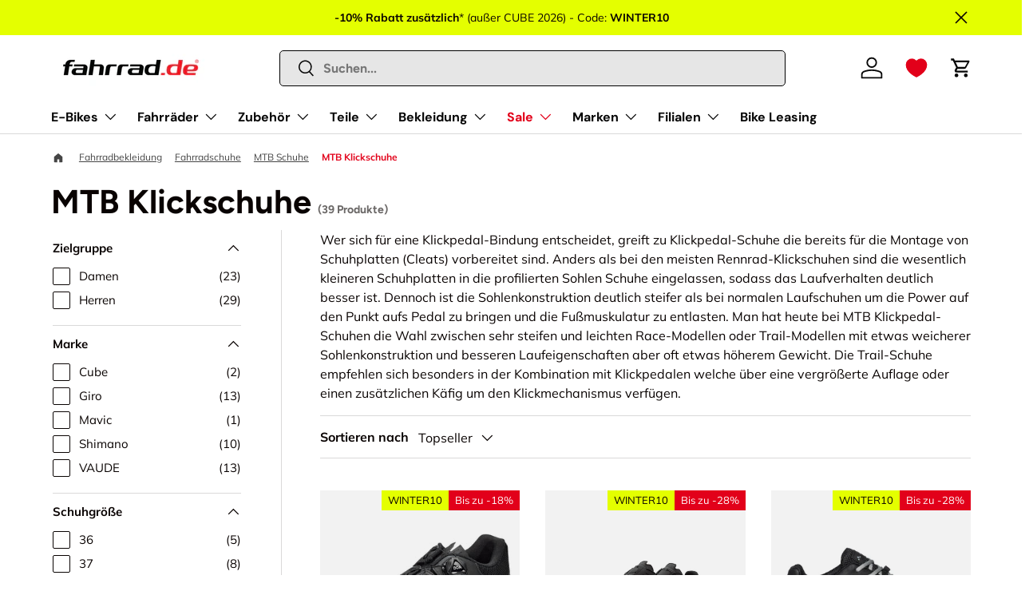

--- FILE ---
content_type: text/html; charset=utf-8
request_url: https://www.fahrrad.de/collections/mtb-klickschuhe
body_size: 100906
content:
<!doctype html>
<html class="no-js" lang="de" dir="ltr">
<head>
  <!-- Start of Shoplift scripts -->
<!-- 2025-08-19T10:17:01.8864370Z -->
<style>.shoplift-hide { opacity: 0 !important; }</style>
<style id="sl-preview-bar-hide">#preview-bar-iframe, #PBarNextFrameWrapper { display: none !important; }</style>
<script type="text/javascript">(function(rootPath, template, themeRole, themeId, isThemePreview){ /* Generated on 2025-10-01T07:15:04.0474758Z */var tt=Object.defineProperty;var et=(b,S,C)=>S in b?tt(b,S,{enumerable:!0,configurable:!0,writable:!0,value:C}):b[S]=C;var d=(b,S,C)=>et(b,typeof S!="symbol"?S+"":S,C);(function(){"use strict";var b=document.createElement("style");b.textContent=`#shoplift-preview-control{position:fixed;max-width:332px;height:56px;background-color:#141414;z-index:9999;bottom:20px;display:flex;border-radius:8px;box-shadow:13px 22px 7px #0000,9px 14px 7px #00000003,5px 8px 6px #0000000d,2px 4px 4px #00000017,1px 1px 2px #0000001a,0 0 #0000001a;align-items:center;margin:0 auto;left:16px;right:16px;opacity:0;transform:translateY(20px);visibility:hidden;transition:opacity .4s ease-in-out,transform .4s ease-in-out,visibility 0s .4s}#shoplift-preview-control.visible{opacity:1;transform:translateY(0);visibility:visible;transition:opacity .4s ease-in-out,transform .4s ease-in-out,visibility 0s 0s}#shoplift-preview-control *{font-family:Inter,sans-serif;color:#fff;box-sizing:border-box;font-size:16px}#shoplift-preview-variant-title{font-weight:400;line-height:140%;font-size:16px;text-align:start;letter-spacing:-.16px;flex-grow:1;text-wrap:nowrap;overflow:hidden;text-overflow:ellipsis}#shoplift-preview-variant-selector{position:relative;display:block;padding:6px 0;height:100%;min-width:0;flex:1 1 auto}#shoplift-preview-variant-menu-trigger{border:none;cursor:pointer;width:100%;background-color:transparent;padding:0 16px;border-left:1px solid #333;border-right:1px solid #333;height:100%;display:flex;align-items:center;justify-content:start;gap:8px}#shoplift-preview-variant-selector .menu-variant-label{width:24px;height:24px;border-radius:50%;padding:6px;display:flex;justify-content:center;align-items:center;font-size:12px;font-style:normal;font-weight:600;line-height:100%;letter-spacing:-.12px;flex-shrink:0}#shoplift-preview-variant-selector .preview-variant-menu{position:absolute;bottom:110%;transform:translate3d(0,20px,0);visibility:hidden;pointer-events:none;opacity:0;cursor:pointer;background-color:#141414;border:1px solid #141414;border-radius:6px;width:100%;max-height:156px;overflow-y:auto;box-shadow:0 8px 16px #0003;z-index:1;transition:opacity .3s ease-in-out,transform .3s ease-in-out,visibility 0s .3s}#shoplift-preview-variant-selector .preview-variant-menu.preview-variant-menu__visible{visibility:visible;pointer-events:auto;opacity:100;transform:translateZ(0);transition:opacity .3s ease-in-out,transform .3s ease-in-out,visibility 0s 0s}@media screen and (max-width: 400px){#shoplift-preview-variant-selector .preview-variant-menu{position:fixed;left:0;right:0;width:auto;bottom:110%}}#shoplift-preview-variant-selector .preview-variant-menu .preview-variant-menu--item{padding:12px 16px;display:flex;overflow:hidden}#shoplift-preview-variant-selector .preview-variant-menu .preview-variant-menu--item .menu-variant-label{margin-right:6px}#shoplift-preview-variant-selector .preview-variant-menu .preview-variant-menu--item span{overflow:hidden;text-overflow:ellipsis;text-wrap:nowrap;white-space:nowrap;color:#f6f6f6;font-size:14px;font-style:normal;font-weight:500}#shoplift-preview-variant-selector .preview-variant-menu .preview-variant-menu--item:hover{background-color:#545454}#shoplift-preview-variant-selector .preview-variant-menu .preview-variant-menu--item:last-of-type{border-bottom-left-radius:6px;border-bottom-right-radius:6px}#shoplift-preview-variant-selector .preview-variant-menu .preview-variant-menu--item:first-of-type{border-top-left-radius:6px;border-top-right-radius:6px}#shoplift-preview-control div:has(#shoplift-exit-preview-button){padding:0 16px}#shoplift-exit-preview-button{padding:6px 8px;font-weight:500;line-height:75%;border-radius:4px;background-color:transparent;border:none;text-decoration:none}#shoplift-exit-preview-button:hover{cursor:pointer;background-color:#333}`,document.head.appendChild(b);var S=" daum[ /]| deusu/| yadirectfetcher|(?:^|[^g])news(?!sapphire)|(?<! (?:channel/|google/))google(?!(app|/google| pixel))|(?<! cu)bots?(?:\\b|_)|(?<!(?: ya| yandex|^job|inapp;) ?)search|(?<!(?:lib))http|(?<![hg]m)score|@[a-z][\\w-]+\\.|\\(\\)|\\.com|\\b\\d{13}\\b|^<|^[\\w \\.\\-\\(?:\\):]+(?:/v?\\d+(?:\\.\\d+)?(?:\\.\\d{1,10})*?)?(?:,|$)|^[^ ]{50,}$|^\\d+\\b|^\\w+/[\\w\\(\\)]*$|^active|^ad muncher|^amaya|^avsdevicesdk/|^biglotron|^bot|^bw/|^clamav[ /]|^client/|^cobweb/|^custom|^ddg[_-]android|^discourse|^dispatch/\\d|^downcast/|^duckduckgo|^facebook|^getright/|^gozilla/|^hobbit|^hotzonu|^hwcdn/|^jeode/|^jetty/|^jigsaw|^microsoft bits|^movabletype|^mozilla/\\d\\.\\d \\(compatible;?\\)$|^mozilla/\\d\\.\\d \\w*$|^navermailapp|^netsurf|^offline|^owler|^postman|^python|^rank|^read|^reed|^rest|^rss|^snapchat|^space bison|^svn|^swcd |^taringa|^thumbor/|^track|^valid|^w3c|^webbandit/|^webcopier|^wget|^whatsapp|^wordpress|^xenu link sleuth|^yahoo|^yandex|^zdm/\\d|^zoom marketplace/|^{{.*}}$|admin|analyzer|archive|ask jeeves/teoma|bit\\.ly/|bluecoat drtr|browsex|burpcollaborator|capture|catch|check|chrome-lighthouse|chromeframe|classifier|clean|cloud|crawl|cypress/|dareboost|datanyze|dejaclick|detect|dmbrowser|download|evc-batch/|feed|firephp|gomezagent|headless|httrack|hubspot marketing grader|hydra|ibisbrowser|images|insight|inspect|iplabel|ips-agent|java(?!;)|library|mail\\.ru/|manager|measure|neustar wpm|node|nutch|offbyone|optimize|pageburst|pagespeed|parser|perl|phantomjs|pingdom|powermarks|preview|proxy|ptst[ /]\\d|reputation|resolver|retriever|rexx;|rigor|rss\\b|scan|scrape|server|sogou|sparkler/|speedcurve|spider|splash|statuscake|synapse|synthetic|tools|torrent|trace|transcoder|url|virtuoso|wappalyzer|watch|webglance|webkit2png|whatcms/|zgrab",C=/bot|spider|crawl|http|lighthouse/i,x;function q(){if(x instanceof RegExp)return x;try{x=new RegExp(S,"i")}catch{x=C}return x}function H(a){return!!a&&q().test(a)}class I{constructor(){d(this,"timestamp");this.timestamp=new Date}}class $ extends I{constructor(e,i,s){super();d(this,"type");d(this,"testId");d(this,"hypothesisId");this.type=3,this.testId=e,this.hypothesisId=i,this.timestamp=s}}class D extends I{constructor(e){super();d(this,"type");d(this,"path");this.type=4,this.path=e}}class O extends I{constructor(e){super();d(this,"type");d(this,"cart");this.type=5,this.cart=e}}class P extends Error{constructor(){super();d(this,"isBot");this.isBot=!0}}function F(a,t,e){for(const i of t.selectors){const s=a.querySelectorAll(i.cssSelector);for(let r=0;r<s.length;r++)e(t.testId,t.hypothesisId)}V(a,t,(i,s,r,n,o)=>o(s,r),e)}function E(a,t,e){for(const i of t.selectors)L(a,t.testId,t.hypothesisId,i,e??(()=>{}));V(a,t,L,e??(()=>{}))}function M(a){return a.urlPatterns.reduce((t,e)=>{switch(e.operator){case"contains":return t+`.*${e}.*`;case"endsWith":return t+`.*${e}`;case"startsWith":return t+`${e}.*`}},"")}function V(a,t,e,i){new MutationObserver(()=>{for(const r of t.selectors)e(a,t.testId,t.hypothesisId,r,i)}).observe(a.documentElement,{childList:!0,subtree:!0})}function L(a,t,e,i,s){const r=a.querySelectorAll(i.cssSelector);for(let n=0;n<r.length;n++){let o=r.item(n);if(o instanceof HTMLElement&&o.dataset.shoplift!==""){o.dataset.shoplift="";for(const c of i.actions.sort(W))o=N(a,i.cssSelector,o,c)}}return r.length>0&&s?(s(t,e),!0):!1}function N(a,t,e,i){switch(i.type){case"innerHtml":e.innerHTML=i.value;break;case"attribute":z(e,i.scope,i.value);break;case"css":j(a,t,i.value);break;case"js":B(a,e,i);break;case"copy":return G(e);case"remove":J(e);break;case"move":K(e,parseInt(i.value));break}return e}function z(a,t,e){a.setAttribute(t,e)}function j(a,t,e){var s;const i=a.createElement("style");i.innerHTML=`${t} { ${e} }`,(s=a.getElementsByTagName("head")[0])==null||s.appendChild(i)}function B(a,t,e){Function("document","element",`use strict; ${e.value}`)(a,t)}function G(a){const t=a.cloneNode(!0);if(!a.parentNode)throw"Can't copy node outside of DOM";return a.parentNode.insertBefore(t,a.nextSibling),t}function J(a){a.remove()}function K(a,t){if(t===0)return;const e=Array.prototype.slice.call(a.parentElement.children).indexOf(a),i=Math.min(Math.max(e+t,0),a.parentElement.children.length-1);a.parentElement.children.item(i).insertAdjacentElement(t>0?"afterend":"beforebegin",a)}function W(a,t){return _(a)-_(t)}function _(a){return a.type==="copy"||a.type==="remove"?0:1}var y=(a=>(a[a.Template=0]="Template",a[a.Theme=1]="Theme",a[a.UrlRedirect=2]="UrlRedirect",a[a.Script=3]="Script",a[a.Dom=4]="Dom",a[a.Price=5]="Price",a))(y||{});const Z="data:image/svg+xml,%3csvg%20width='12'%20height='12'%20viewBox='0%200%2012%2012'%20fill='none'%20xmlns='http://www.w3.org/2000/svg'%3e%3cpath%20d='M9.96001%207.90004C9.86501%207.90004%209.77001%207.86504%209.69501%207.79004L6.43501%204.53004C6.19501%204.29004%205.80501%204.29004%205.56501%204.53004L2.30501%207.79004C2.16001%207.93504%201.92001%207.93504%201.77501%207.79004C1.63001%207.64504%201.63001%207.40504%201.77501%207.26004L5.03501%204.00004C5.56501%203.47004%206.43001%203.47004%206.96501%204.00004L10.225%207.26004C10.37%207.40504%2010.37%207.64504%2010.225%207.79004C10.15%207.86004%2010.055%207.90004%209.96001%207.90004Z'%20fill='white'/%3e%3c/svg%3e",Q="data:image/svg+xml,%3csvg%20width='14'%20height='24'%20viewBox='0%200%2014%2024'%20fill='none'%20xmlns='http://www.w3.org/2000/svg'%3e%3cpath%20d='M12.3976%2014.5255C12.2833%2013.8788%2012.0498%2013.3024%2011.6952%2012.7961C11.3416%2012.2898%2010.9209%2011.8353%2010.4353%2011.4317C9.94868%2011.0291%209.43546%2010.6488%208.89565%2010.292C8.48487%2010.049%208.09577%209.78565%207.72637%209.50402C7.35697%209.2224%207.08016%208.89503%206.89694%208.51987C6.71273%208.14471%206.67826%207.69533%206.79055%207.1697C6.86345%206.83216%206.97476%206.54647%207.12351%206.31162C7.27324%206.07778%207.47124%205.89986%207.7175%205.77684C7.96377%205.65483%208.21989%205.59383%208.48389%205.59383C8.88087%205.59383%209.17639%205.7016%209.3734%205.91714C9.56943%206.13268%209.68271%206.42345%209.71424%206.78946C9.74576%207.15547%209.72015%207.55401%209.63839%207.98509C9.55663%208.41617%209.43645%208.84724%209.27687%209.27934L13.5127%208.80149C13.9638%207.52656%2014.1017%206.42447%2013.9264%205.49725C13.751%204.56901%2013.2664%203.85122%2012.4724%203.34491C12.239%203.19648%2011.9779%203.07041%2011.6893%202.96569L12.0026%201.50979L9.86397%200L7.3875%201.50979L7.11169%202.78878C6.65166%202.8874%206.21724%203.01957%205.8114%203.19038C4.85292%203.594%204.06684%204.15115%203.45117%204.86385C2.83452%205.57655%202.42571%206.40108%202.22378%207.33847C2.06616%208.06947%202.04942%208.70796%202.17551%209.25087C2.30061%209.7948%202.52028%2010.2828%202.8355%2010.7139C3.14974%2011.145%203.51816%2011.5344%203.93977%2011.881C4.36039%2012.2288%204.782%2012.5521%205.20164%2012.851C5.68334%2013.1702%206.13844%2013.5169%206.56497%2013.8921C6.99052%2014.2672%207.31954%2014.7125%207.55004%2015.228C7.78055%2015.7445%207.81502%2016.3769%207.65347%2017.1262C7.56482%2017.5389%207.43676%2017.8765%207.27028%2018.1388C7.10381%2018.4011%206.89596%2018.5983%206.64772%2018.7295C6.3985%2018.8606%206.12071%2018.9267%205.8114%2018.9267C5.21641%2018.9267%204.79776%2018.6034%204.62833%2018.1632C4.4589%2017.7229%204.47367%2017.2583%204.60075%2016.5639C4.72782%2015.8705%205.05092%2015.1395%205.37107%2014.3699H1.17665C1.17665%2014.3699%200.207341%2016.1115%200.0310135%2017.6762C-0.0655232%2018.5302%200.0635208%2019.2653%200.41519%2019.8844C0.76686%2020.5036%201.33032%2020.9814%202.10655%2021.319C2.39222%2021.443%202.7104%2021.5447%203.05813%2021.623L2.54589%2024H7.17473L7.7047%2021.5386C8.08493%2021.442%208.43857%2021.3231%208.76562%2021.1787C9.73985%2020.7476%2010.52%2020.1427%2011.1071%2019.3649C11.6932%2018.5871%2012.0873%2017.7291%2012.2892%2016.7917C12.4744%2015.9295%2012.5099%2015.1741%2012.3966%2014.5275L12.3976%2014.5255Z'%20fill='white'/%3e%3c/svg%3e";async function Y(a){let t=a.replace(/-/g,"+").replace(/_/g,"/");for(;t.length%4;)t+="=";const e=atob(t),i=Uint8Array.from(e,n=>n.charCodeAt(0)),s=new Blob([i]).stream().pipeThrough(new DecompressionStream("gzip")),r=await new Response(s).text();return JSON.parse(r)}function k(a,t){return typeof t=="string"&&/\d{4}-\d{2}-\d{2}T\d{2}:\d{2}:\d{2}.\d+(?:Z|[+-]\d+)/.test(t)?new Date(t):t}function A(a,t){return t}let R=!1;class X{constructor(t,e,i,s,r,n,o,c,l,h,u){d(this,"temporarySessionKey","Shoplift_Session");d(this,"essentialSessionKey","Shoplift_Essential");d(this,"analyticsSessionKey","Shoplift_Analytics");d(this,"legacySessionKey");d(this,"cssHideClass");d(this,"testConfigs");d(this,"inactiveTestConfigs");d(this,"testsFilteredByAudience");d(this,"sendPageView");d(this,"shopliftDebug");d(this,"gaConfig");d(this,"getCountryTimeout");d(this,"state");d(this,"shopifyAnalyticsId");d(this,"cookie",document.cookie);d(this,"isSyncing",!1);d(this,"isSyncingGA",!1);d(this,"fetch");d(this,"localStorageSet");d(this,"localStorageGet");d(this,"sessionStorageSet",window.sessionStorage.setItem.bind(window.sessionStorage));d(this,"sessionStorageGet",window.sessionStorage.getItem.bind(window.sessionStorage));d(this,"urlParams",new URLSearchParams(window.location.search));d(this,"device");d(this,"logHistory");this.shop=t,this.host=e,this.eventHost=i,this.disableReferrerOverride=c,this.logHistory=[],this.legacySessionKey=`SHOPLIFT_SESSION_${this.shop}`,this.cssHideClass=s?"shoplift-hide":"",this.testConfigs=h.map(m=>({...m,startAt:new Date(m.startAt),statusHistory:m.statusHistory.map(p=>({...p,createdAt:new Date(p.createdAt)}))})),this.inactiveTestConfigs=u,this.sendPageView=!!r,this.shopliftDebug=n===!0,this.gaConfig=o!=={"sendEvents":true,"mode":"gtag"}?o:{sendEvents:!1},this.fetch=window.fetch.bind(window),this.localStorageSet=window.localStorage.setItem.bind(window.localStorage),this.localStorageGet=window.localStorage.getItem.bind(window.localStorage);const g=this.getDeviceType();this.device=g!=="tablet"?g:"mobile",this.state=this.loadState(),this.shopifyAnalyticsId=this.getShopifyAnalyticsId(),this.testsFilteredByAudience=h.filter(m=>m.status=="active"),this.getCountryTimeout=l===1000?1e3:l,this.log("State Loaded",JSON.stringify(this.state))}async init(){var t;try{if(this.log("Shoplift script initializing"),window.Shopify&&window.Shopify.designMode){this.log("Skipping script for design mode");return}if(window.location.href.includes("slScreenshot=true")){this.log("Skipping script for screenshot");return}if(window.location.hostname.endsWith(".edgemesh.com")){this.log("Skipping script for preview");return}if(window.location.href.includes("isShopliftMerchant")){const i=this.urlParams.get("isShopliftMerchant")==="true";this.log("Setting merchant session to %s",i),this.state.temporary.isMerchant=i,this.persistTemporaryState()}if(this.state.temporary.isMerchant){this.log("Setting up preview for merchant"),typeof window.shoplift!="object"&&this.setShopliftStub(),this.state.temporary.previewConfig||this.hidePage(),await this.initPreview(),(t=document.querySelector("#sl-preview-bar-hide"))==null||t.remove();return}if(this.state.temporary.previewConfig=void 0,H(navigator.userAgent))return;if(navigator.userAgent.includes("Chrome/118")){this.log("Random: %o",[Math.random(),Math.random(),Math.random()]);const i=await this.makeRequest({url:`${this.eventHost}/api/v0/events/ip`,method:"get"}).then(s=>s==null?void 0:s.json());this.log(`IP: ${i}`),this.makeRequest({url:`${this.eventHost}/api/v0/logs`,method:"post",data:JSON.stringify(this.debugState(),A)}).catch()}if(this.shopifyAnalyticsId=this.getShopifyAnalyticsId(),this.monitorConsentChange(),this.checkForThemePreview())return;if(!this.disableReferrerOverride&&this.state.temporary.originalReferrer!=null){this.log(`Overriding referrer from '${document.referrer}' to '${this.state.temporary.originalReferrer}'`);const i=this.state.temporary.originalReferrer;delete this.state.temporary.originalReferrer,this.persistTemporaryState(),Object.defineProperty(document,"referrer",{get:()=>i,enumerable:!0,configurable:!0})}if(await this.refreshVisitor(this.shopifyAnalyticsId),await this.handleVisitorTest()){this.log("Redirecting for visitor test");return}this.setShoplift(),this.showPage(),await this.ensureCartAttributesForExistingPriceTests(!1),await this.finalize(),console.log("SHOPLIFT SCRIPT INITIALIZED!")}catch(e){if(e instanceof P)return;throw e}finally{typeof window.shoplift!="object"&&this.setShopliftStub()}}getVariantColor(t){switch(t){case"a":return{text:"#141414",bg:"#E2E2E2"};case"b":return{text:"rgba(255, 255, 255, 1)",bg:"rgba(37, 99, 235, 1)"}}}async initPreview(){const t=this.urlParams.get("previewConfig");if(t){this.state.temporary.previewConfig=void 0,this.log("Setting up the preview"),this.log("Found preview config, writing to temporary state");const e=await Y(t);if(this.state.temporary.previewConfig=e,this.state.temporary.previewConfig.testTypeCategory===y.Price){this.hidePage(!0);const s=this.state.temporary.previewConfig;let r=`${this.host}/api/dom-selectors/${s.storeId}/${s.testId}/${s.isDraft||!1}`;s.shopifyProductId&&(r+=`?productId=${s.shopifyProductId}`);const n=await this.makeJsonRequest({method:"get",url:r}).catch(o=>(this.log("Error getting domSelectors",o),null));s.variants.forEach(o=>{var c;return o.domSelectors=(c=n[o.id])==null?void 0:c.domSelectors})}this.persistTemporaryState();const i=new URL(window.location.toString());i.searchParams.delete("previewConfig"),this.queueRedirect(i)}else if(this.state.temporary.previewConfig){this.showPage();const e=this.state.temporary.previewConfig;e.testTypeCategory===y.Template&&this.handleTemplatePreview(e)&&this.initPreviewControls(e),e.testTypeCategory===y.UrlRedirect&&this.handleUrlPreview(e)&&this.initPreviewControls(e),e.testTypeCategory===y.Script&&this.handleScriptPreview(e)&&this.initPreviewControls(e),e.testTypeCategory===y.Price&&await this.handlePricePreview(e)&&this.initPreviewControls(e)}}initPreviewControls(t){document.addEventListener("DOMContentLoaded",()=>{const e=t.variants.find(p=>p.id===t.currentVariant),i=(e==null?void 0:e.label)||"a",s=t.variants,r=document.createElement("div");r.id="shoplift-preview-control";const n=document.createElement("div"),o=document.createElement("img");o.src=Q,o.height=24,o.width=14,n.style.padding="0 16px",n.style.lineHeight="100%",n.appendChild(o),r.appendChild(n);const c=document.createElement("div");c.id="shoplift-preview-variant-selector";const l=document.createElement("button");l.id="shoplift-preview-variant-menu-trigger";const h=document.createElement("div");h.className="menu-variant-label",h.style.backgroundColor=this.getVariantColor(i).bg,h.style.color=this.getVariantColor(i).text,h.innerText=i.toUpperCase(),l.appendChild(h);const u=document.createElement("span");if(u.id="shoplift-preview-variant-title",u.innerText=e!=null&&e.title?e.title:"Untitled variant "+i.toUpperCase(),l.appendChild(u),s.length>1){const p=document.createElement("img");p.src=Z,p.width=12,p.height=12,l.appendChild(p);const f=document.createElement("div");f.className="preview-variant-menu";for(const v of t.variants.filter(w=>w.id!==t.currentVariant)){const w=document.createElement("div");w.className="preview-variant-menu--item";const T=document.createElement("div");T.className="menu-variant-label",T.style.backgroundColor=this.getVariantColor(v.label).bg,T.style.color=this.getVariantColor(v.label).text,T.style.flexShrink="0",T.innerText=v.label.toUpperCase(),w.appendChild(T);const U=document.createElement("span");U.innerText=v.title?v.title:"Untitled variant "+v.label.toUpperCase(),w.appendChild(U),w.addEventListener("click",()=>{this.pickVariant(v.id)}),f.appendChild(w)}c.appendChild(f),l.addEventListener("click",()=>{f.className!=="preview-variant-menu preview-variant-menu__visible"?f.classList.add("preview-variant-menu__visible"):f.classList.remove("preview-variant-menu__visible")}),document.addEventListener("click",v=>{v.target instanceof Element&&!l.contains(v.target)&&f.className==="preview-variant-menu preview-variant-menu__visible"&&f.classList.remove("preview-variant-menu__visible")})}else l.style.pointerEvents="none",h.style.margin="0";c.appendChild(l),r.appendChild(c);const g=document.createElement("div"),m=document.createElement("button");m.id="shoplift-exit-preview-button",m.innerText="Exit",g.appendChild(m),m.addEventListener("click",()=>{this.exitPreview()}),r.appendChild(g),document.body.appendChild(r),requestAnimationFrame(()=>{r.classList.add("visible")})})}pickVariant(t){var e,i,s,r;if(this.state.temporary.previewConfig){const n=this.state.temporary.previewConfig,o=new URL(window.location.toString());if(n.testTypeCategory===y.UrlRedirect){const c=(e=n.variants.find(l=>l.id===n.currentVariant))==null?void 0:e.redirectUrl;if(o.pathname===c){const l=(i=n.variants.find(h=>h.id===t))==null?void 0:i.redirectUrl;l&&(o.pathname=l)}}if(n.testTypeCategory===y.Template){const c=(s=n.variants.find(l=>l.id===n.currentVariant))==null?void 0:s.pathName;if(c&&o.pathname===c){const l=(r=n.variants.find(h=>h.id===t))==null?void 0:r.pathName;l&&l!==c&&(o.pathname=l)}}n.currentVariant=t,this.persistTemporaryState(),this.queueRedirect(o)}}exitPreview(){var e,i,s,r;const t=new URL(window.location.toString());if(((e=this.state.temporary.previewConfig)==null?void 0:e.testTypeCategory)===y.Template&&t.searchParams.delete("view"),((i=this.state.temporary.previewConfig)==null?void 0:i.testTypeCategory)===y.Script&&t.searchParams.delete("slVariant"),((s=this.state.temporary.previewConfig)==null?void 0:s.testTypeCategory)===y.UrlRedirect){const o=this.state.temporary.previewConfig.variants.filter(l=>l.label!=="a"&&l.redirectUrl!==null).map(l=>l.redirectUrl),c=(r=this.state.temporary.previewConfig.variants.find(l=>l.label==="a"))==null?void 0:r.redirectUrl;o.includes(t.pathname)&&c&&(t.pathname=c)}this.state.temporary.previewConfig=void 0,this.persistTemporaryState(),this.hidePage(),this.queueRedirect(t)}handleTemplatePreview(t){const e=t.currentVariant,i=t.variants.find(n=>n.id===e);if(!i)return!1;this.log("Setting up template preview for type",i.type);const s=new URL(window.location.toString()),r=s.searchParams.get("view");return this.typeFromTemplate()==i.type&&r!==i.affix&&i.affix&&(this.log("Template type matches current variant, redirecting"),s.searchParams.delete("view"),this.log("Setting the new viewParam"),this.hidePage(),s.searchParams.set("view",i.affix),this.queueRedirect(s)),r!==null&&r!==i.affix&&(s.searchParams.delete("view"),this.hidePage(),this.queueRedirect(s)),!0}handleUrlPreview(t){var n;const e=t.currentVariant,i=t.variants.find(o=>o.id===e),s=(n=t.variants.find(o=>o.isControl))==null?void 0:n.redirectUrl;if(!i)return!1;this.log("Setting up URL redirect preview");const r=new URL(window.location.toString());return r.pathname===s&&!i.isControl&&i.redirectUrl!==null&&(this.log("Url matches control, redirecting"),this.hidePage(),r.pathname=i.redirectUrl,this.queueRedirect(r)),!0}handleScriptPreview(t){const e=t.currentVariant,i=t.variants.find(n=>n.id===e);if(!i)return!1;this.log("Setting up script preview");const s=new URL(window.location.toString());return s.searchParams.get("slVariant")!==i.id&&(this.log("current id doesn't match the variant, redirecting"),s.searchParams.delete("slVariant"),this.log("Setting the new slVariantParam"),this.hidePage(),s.searchParams.set("slVariant",i.id),this.queueRedirect(s)),!0}async handlePricePreview(t){const e=t.currentVariant,i=t.variants.find(s=>s.id===e);return i?(this.log("Setting up price preview"),i.domSelectors&&i.domSelectors.length>0&&(E(document,{testId:t.testId,hypothesisId:i.id,selectors:i.domSelectors}),await this.ensureCartAttributesForExistingPriceTests(!0)),!0):!1}async finalize(){const t=await this.getCartState();t!==null&&this.queueCartUpdate(t),this.pruneStateAndSave(),await this.syncAllEvents()}setShoplift(){this.log("Setting up public API");const e=this.urlParams.get("slVariant")==="true",i=e?null:this.urlParams.get("slVariant");window.shoplift={isHypothesisActive:async s=>{if(this.log("Script checking variant for hypothesis '%s'",s),e)return this.log("Forcing variant for hypothesis '%s'",s),!0;if(i!==null)return this.log("Forcing hypothesis '%s'",i),s===i;const r=this.testConfigs.find(o=>o.hypotheses.some(c=>c.id===s));if(!r)return this.log("No test found for hypothesis '%s'",s),!1;const n=this.state.essential.visitorTests.find(o=>o.testId===r.id);return n?(this.log("Active visitor test found",s),n.hypothesisId===s):(await this.manuallySplitVisitor(r),this.testConfigs.some(o=>o.hypotheses.some(c=>c.id===s&&this.state.essential.visitorTests.some(l=>l.hypothesisId===c.id))))},setAnalyticsConsent:async s=>{await this.onConsentChange(s,!0)},getVisitorData:()=>({visitor:this.state.analytics.visitor,visitorTests:this.state.essential.visitorTests.filter(s=>!s.isInvalid).map(s=>{const{shouldSendToGa:r,...n}=s;return n})})}}setShopliftStub(){this.log("Setting up stubbed public API");const e=this.urlParams.get("slVariant")==="true",i=e?null:this.urlParams.get("slVariant");window.shoplift={isHypothesisActive:s=>Promise.resolve(e||s===i),setAnalyticsConsent:()=>Promise.resolve(),getVisitorData:()=>({visitor:null,visitorTests:[]})}}async manuallySplitVisitor(t){this.log("Starting manual split for test '%s'",t.id),await this.handleVisitorTest([t]),this.saveState(),this.syncAllEvents()}async handleVisitorTest(t){await this.filterTestsByAudience(this.testConfigs,this.state.analytics.visitor??this.buildBaseVisitor(),this.state.essential.visitorTests);let e=t?t.filter(i=>this.testsFilteredByAudience.some(s=>s.id===i.id)):[...this.testsForUrl(this.testsFilteredByAudience),...this.domTestsForUrl(this.testsFilteredByAudience)];try{if(e.length===0)return this.log("No tests found"),!1;this.log("Checking for existing visitor test on page");const i=this.getCurrentVisitorHypothesis(e);if(i){this.log("Found current visitor test");const o=this.considerRedirect(i);return o&&(this.log("Redirecting for current visitor test"),this.redirect(i)),o}this.log("No active test relation for test page");const s=this.testsForUrl(this.inactiveTestConfigs.filter(o=>this.testIsPaused(o)&&o.hypotheses.some(c=>this.state.essential.visitorTests.some(l=>l.hypothesisId===c.id)))).map(o=>o.id);if(s.length>0)return this.log("Visitor has paused tests for test page, skipping test assignment: %o",s),!1;if(this.hasThemeAndOtherTestTypes(this.testsFilteredByAudience)){this.log("Store has both theme and non-theme tests");const o=this.visitorActiveTestType();this.log("Current visitor test type is '%s'",o);let c;switch(o){case"templateOrUrlRedirect":this.log("Filtering to non-theme tests"),c=h=>h!=="theme";break;case"theme":this.log("Filtering to theme tests"),c=h=>h==="theme";break;case null:c=Math.random()>.5?(this.log("Filtering to theme tests"),h=>h==="theme"):(this.log("Filtering to non-theme tests"),h=>h!=="theme");break}const l=e.filter(h=>h.hypotheses.every(u=>!u.isControl||!c(u.type)));this.log(`Blocking visitor from being assigned to filtered test IDs: ["${l.map(h=>h.id).join('", "')}"]`),this.state.essential.visitorTests.push(...l.map(h=>({createdAt:new Date,testId:h.id,hypothesisId:null,isThemeTest:h.hypotheses.some(u=>u.type==="theme"),shouldSendToGa:!1,isSaved:!0,isInvalid:!0,themeId:void 0}))),e=e.filter(h=>h.hypotheses.some(u=>u.isControl&&c(u.type)))}if(e.length===0)return this.log("No tests found"),!1;const r=e[Math.floor(Math.random()*e.length)],n=this.pickHypothesis(r);if(n){this.log("Adding local visitor to test '%s', hypothesis '%s'",r.id,n.id),this.queueAddVisitorToTest(r.id,n);const o=this.considerRedirect(n);return o&&(this.log("Redirecting for new test"),this.redirect(n)),o}return this.log("No hypothesis found"),!1}finally{this.includeInDomTests(),this.saveState()}}includeInDomTests(){const t=this.getDomTestsForCurrentUrl(),e=this.getVisitorDomHypothesis(t);for(const i of t){this.log("Evaluating dom test '%s'",i.id);const r=e.find(n=>i.hypotheses.some(o=>n.id===o.id))??this.pickHypothesis(i);if(!r){this.log("Failed to pick hypothesis for test");continue}if(r.isControl){this.log("Control hypothesis - applying DOM selectors and watching for variant selectors");const n=i.hypotheses.filter(o=>o.id!==r.id).flatMap(o=>{var c;return((c=o.domSelectors)==null?void 0:c.map(l=>({...l,testId:i.id})))??[]});n.length>0&&F(document,{testId:i.id,hypothesisId:r.id,selectors:n},o=>{this.queueAddVisitorToTest(o,r),this.syncAllEvents()})}if(!r.domSelectors||r.domSelectors.length===0){this.log("No selectors found, skipping hypothesis");continue}this.log("Watching for selectors"),E(document,{testId:i.id,hypothesisId:r.id,selectors:r.domSelectors},n=>{this.queueAddVisitorToTest(n,r),this.syncAllEvents()})}}considerRedirect(t){if(this.log("Considering redirect for hypothesis '%s'",t.id),t.isControl)return this.log("Skipping redirect for control"),!1;if(t.type==="basicScript"||t.type==="manualScript")return this.log("Skipping redirect for script test"),!1;const e=this.state.essential.visitorTests.find(n=>n.hypothesisId===t.id),i=new URL(window.location.toString()),r=new URLSearchParams(window.location.search).get("view");if(t.type==="theme"){if(!(t.themeId===themeId)){if(this.log("Theme id '%s' is not hypothesis theme ID '%s'",t.themeId,themeId),e&&e.themeId!==t.themeId&&(e.themeId===themeId||!this.isThemePreview()))this.log("On old theme, redirecting and updating local visitor"),e.themeId=t.themeId;else if(this.isThemePreview())return this.log("On non-test theme, skipping redirect"),!1;return this.log("Hiding page to redirect for theme test"),this.hidePage(),!0}return!1}else if(t.type!=="dom"&&t.type!=="price"&&t.affix!==template.suffix&&t.affix!==r||t.redirectPath&&!i.pathname.endsWith(t.redirectPath))return this.log("Hiding page to redirect for template test"),this.hidePage(),!0;return this.log("Not redirecting"),!1}redirect(t){if(this.log("Redirecting to hypothesis '%s'",t.id),t.isControl)return;const e=new URL(window.location.toString());if(e.searchParams.delete("view"),t.redirectPath){const i=RegExp("^(/w{2}-w{2})/").exec(e.pathname);if(i&&i.length>1){const s=i[1];e.pathname=`${s}${t.redirectPath}`}else e.pathname=t.redirectPath}else t.type==="theme"?(e.searchParams.set("_ab","0"),e.searchParams.set("_fd","0"),e.searchParams.set("_sc","1"),e.searchParams.set("preview_theme_id",t.themeId.toString())):t.type!=="urlRedirect"&&e.searchParams.set("view",t.affix);this.queueRedirect(e)}async refreshVisitor(t){if(t===null||!this.state.essential.isFirstLoad||!this.testConfigs.some(i=>i.visitorOption!=="all"))return;this.log("Refreshing visitor"),this.hidePage();const e=await this.getVisitor(t);e&&e.id&&this.updateLocalVisitor(e)}buildBaseVisitor(){return{shopifyAnalyticsId:this.shopifyAnalyticsId,device:this.device,country:null,...this.state.essential.initialState}}getInitialState(){const t=this.getUTMValue("utm_source")??"",e=this.getUTMValue("utm_medium")??"",i=this.getUTMValue("utm_campaign")??"",s=this.getUTMValue("utm_content")??"",r=window.document.referrer,n=this.device;return{createdAt:new Date,utmSource:t,utmMedium:e,utmCampaign:i,utmContent:s,referrer:r,device:n}}checkForThemePreview(){var t,e;return this.log("Checking for theme preview"),window.location.hostname.endsWith(".shopifypreview.com")?(this.log("on shopify preview domain"),this.clearThemeBar(!0,!1,this.state),(t=document.querySelector("#sl-preview-bar-hide"))==null||t.remove(),!1):this.isThemePreview()?this.state.essential.visitorTests.some(i=>i.isThemeTest&&i.hypothesisId!=null&&this.getHypothesis(i.hypothesisId)&&i.themeId===themeId)?(this.log("On active theme test, removing theme bar"),this.clearThemeBar(!1,!0,this.state),!1):this.state.essential.visitorTests.some(i=>i.isThemeTest&&i.hypothesisId!=null&&!this.getHypothesis(i.hypothesisId)&&i.themeId===themeId)?(this.log("Visitor is on an inactive theme test, redirecting to main theme"),this.redirectToMainTheme(),!0):this.state.essential.isFirstLoad?(this.log("No visitor found on theme preview, redirecting to main theme"),this.redirectToMainTheme(),!0):this.inactiveTestConfigs.some(i=>i.hypotheses.some(s=>s.themeId===themeId))?(this.log("Current theme is an inactive theme test, redirecting to main theme"),this.redirectToMainTheme(),!0):this.testConfigs.some(i=>i.hypotheses.some(s=>s.themeId===themeId))?(this.log("Falling back to clearing theme bar"),this.clearThemeBar(!1,!0,this.state),!1):(this.log("No tests on current theme, skipping script"),this.clearThemeBar(!0,!1,this.state),(e=document.querySelector("#sl-preview-bar-hide"))==null||e.remove(),!0):(this.log("Not on theme preview"),this.clearThemeBar(!0,!1,this.state),!1)}redirectToMainTheme(){this.hidePage();const t=new URL(window.location.toString());t.searchParams.set("preview_theme_id",""),this.queueRedirect(t)}testsForUrl(t){const e=new URL(window.location.href),i=this.typeFromTemplate();return t.filter(s=>s.hypotheses.some(r=>r.type!=="dom"&&r.type!=="price"&&(r.isControl&&r.type===i&&r.affix===template.suffix||r.type==="theme"||r.isControl&&r.type==="urlRedirect"&&r.redirectPath&&e.pathname.endsWith(r.redirectPath)||r.type==="basicScript"))&&(s.ignoreTestViewParameterEnforcement||!e.searchParams.has("view")||s.hypotheses.map(r=>r.affix).includes(e.searchParams.get("view")??"")))}domTestsForUrl(t){const e=new URL(window.location.href);return t.filter(i=>i.hypotheses.some(s=>(s.type==="dom"||s.type==="price")&&s.domSelectors&&s.domSelectors.some(r=>new RegExp(M(r)).test(e.toString()))))}async filterTestsByAudience(t,e,i){const s=[];let r=e.country;!r&&t.some(n=>n.requiresCountry&&!i.some(o=>o.testId===n.id))&&(this.log("Hiding page to check geoip"),this.hidePage(),r=await this.makeJsonRequest({method:"get",url:`${this.eventHost}/api/v0/visitors/get-country`,signal:AbortSignal.timeout(this.getCountryTimeout)}).catch(n=>(this.log("Error getting country",n),null)));for(const n of t){if(this.log("Checking audience for test '%s'",n.id),this.state.essential.visitorTests.some(l=>l.testId===n.id&&l.hypothesisId==null)){console.log(`Skipping blocked test '${n.id}'`);continue}const o=this.visitorCreatedDuringTestActive(n.statusHistory);(i.some(l=>l.testId===n.id&&(n.device==="all"||n.device===e.device&&n.device===this.device))||this.isTargetAudience(n,e,o,r))&&(this.log("Visitor is in audience for test '%s'",n.id),s.push(n))}this.testsFilteredByAudience=s}isTargetAudience(t,e,i,s){const r=this.getChannel(e);return(t.device==="all"||t.device===e.device&&t.device===this.device)&&(t.visitorOption==="all"||t.visitorOption==="new"&&i||t.visitorOption==="returning"&&!i)&&(t.targetAudiences.length===0||t.targetAudiences.reduce((n,o)=>n||o.reduce((c,l)=>c&&l(e,i,r,s),!0),!1))}visitorCreatedDuringTestActive(t){let e="";for(const i of t){if(this.state.analytics.visitor!==null&&this.state.analytics.visitor.createdAt<i.createdAt||this.state.essential.initialState.createdAt<i.createdAt)break;e=i.status}return e==="active"}getDomTestsForCurrentUrl(){return this.domTestsForUrl(this.testsFilteredByAudience)}getCurrentVisitorHypothesis(t){return t.flatMap(e=>e.hypotheses).find(e=>e.type!=="dom"&&e.type!=="price"&&this.state.essential.visitorTests.some(i=>i.hypothesisId===e.id))}getVisitorDomHypothesis(t){return t.flatMap(e=>e.hypotheses).filter(e=>(e.type==="dom"||e.type==="price")&&this.state.essential.visitorTests.some(i=>i.hypothesisId===e.id))}getHypothesis(t){return this.testConfigs.filter(e=>e.hypotheses.some(i=>i.id===t)).map(e=>e.hypotheses.find(i=>i.id===t))[0]}hasThemeTest(t){return t.some(e=>e.hypotheses.some(i=>i.type==="theme"))}hasTestThatIsNotThemeTest(t){return t.some(e=>e.hypotheses.some(i=>i.type!=="theme"&&i.type!=="dom"&&i.type!=="price"))}hasThemeAndOtherTestTypes(t){return this.hasThemeTest(t)&&this.hasTestThatIsNotThemeTest(t)}testIsPaused(t){return t.status==="paused"||t.status==="incompatible"||t.status==="suspended"}visitorActiveTestType(){const t=this.state.essential.visitorTests.filter(e=>this.testConfigs.some(i=>i.hypotheses.some(s=>s.id==e.hypothesisId)));return t.length===0?null:t.some(e=>e.isThemeTest)?"theme":"templateOrUrlRedirect"}pickHypothesis(t){let e=Math.random();const i=t.hypotheses.reduce((r,n)=>r+n.visitorCount,0);return t.hypotheses.sort((r,n)=>r.isControl?n.isControl?0:-1:n.isControl?1:0).reduce((r,n)=>{if(r!==null)return r;const c=t.hypotheses.reduce((l,h)=>l&&h.visitorCount>20,!0)?n.visitorCount/i-n.trafficPercentage:0;return e<=n.trafficPercentage-c?n:(e-=n.trafficPercentage,null)},null)}typeFromTemplate(){switch(template.type){case"collection-list":return"collectionList";case"page":return"landing";case"article":case"blog":case"cart":case"collection":case"index":case"product":case"search":return template.type;default:return null}}queueRedirect(t){this.saveState(),this.disableReferrerOverride||(this.log(`Saving temporary referrer override '${document.referrer}'`),this.state.temporary.originalReferrer=document.referrer,this.persistTemporaryState()),window.setTimeout(()=>window.location.assign(t),0),window.setTimeout(()=>void this.syncAllEvents(),2e3)}async syncAllEvents(){const t=async()=>{if(this.isSyncing){window.setTimeout(()=>void(async()=>await t())(),500);return}try{this.isSyncing=!0,await this.syncEvents(),this.syncGAEvents()}finally{this.isSyncing=!1}};await t()}async syncEvents(){var i,s;if(!this.state.essential.consentApproved||!this.shopifyAnalyticsId||this.state.analytics.queue.length===0)return;const t=this.state.analytics.queue.length,e=this.state.analytics.queue.splice(0,t);this.log("Syncing %s events",t);try{const r={shop:this.shop,visitorDetails:{shopifyAnalyticsId:this.shopifyAnalyticsId,device:((i=this.state.analytics.visitor)==null?void 0:i.device)??this.device,country:((s=this.state.analytics.visitor)==null?void 0:s.country)??null,...this.state.essential.initialState},events:this.state.essential.visitorTests.filter(o=>!o.isInvalid&&!o.isSaved&&o.hypothesisId!=null).map(o=>new $(o.testId,o.hypothesisId,o.createdAt)).concat(e)};await this.sendEvents(r);const n=await this.getVisitor(this.shopifyAnalyticsId);n!==null&&this.updateLocalVisitor(n);for(const o of this.state.essential.visitorTests.filter(c=>!c.isInvalid&&!c.isSaved))o.isSaved=!0}catch{this.state.analytics.queue.splice(0,0,...e)}finally{this.saveState()}}syncGAEvents(){if(!this.gaConfig.sendEvents){if(R)return;R=!0,this.log("UseGtag is false — skipping GA Events");return}if(!this.state.essential.consentApproved){this.log("Consent not approved — skipping GA Events");return}if(this.isSyncingGA){this.log("Already syncing GA - skipping GA events");return}const t=this.state.essential.visitorTests.filter(e=>e.shouldSendToGa);if(t.length===0){this.log("No GA Events to sync");return}this.isSyncingGA=!0,this.log("Syncing %s GA Events",t.length),Promise.allSettled(t.map(e=>this.sendGAEvent(e))).then(()=>this.log("All gtag events sent")).finally(()=>this.isSyncingGA=!1)}sendGAEvent(t){return new Promise(e=>{this.log("Sending GA Event for test %s, hypothesis %s",t.testId,t.hypothesisId);const i=()=>{this.log("GA acknowledged event for hypothesis %s",t.hypothesisId),t.shouldSendToGa=!1,this.persistEssentialState(),e()},s={exp_variant_string:`SL-${t.testId}-${t.hypothesisId}`};this.shopliftDebug&&Object.assign(s,{debug_mode:!0});function r(n,o,c){window.dataLayer=window.dataLayer||[],window.dataLayer.push(arguments)}this.gaConfig.mode==="gtag"?r("event","experience_impression",{...s,event_callback:i}):(window.dataLayer=window.dataLayer||[],window.dataLayer.push({event:"experience_impression",...s,eventCallback:i}))})}updateLocalVisitor(t){let e;({visitorTests:e,...this.state.analytics.visitor}=t);for(const i of this.state.essential.visitorTests.filter(s=>!e.some(r=>r.testId===s.testId)))i.isSaved=!0,i.isInvalid=!0;for(const i of e){const s=this.state.essential.visitorTests.findIndex(n=>n.testId===i.testId);s!==-1?(i.isInvalid=!1,this.state.essential.visitorTests.splice(s,1,i)):this.state.essential.visitorTests.push(i)}this.state.analytics.visitor.storedAt=new Date}async getVisitor(t){try{return await this.makeJsonRequest({method:"get",url:`${this.eventHost}/api/v0/visitors/by-key/${this.shop}/${t}`})}catch{return null}}async sendEvents(t){await this.makeRequest({method:"post",url:`${this.eventHost}/api/v0/events`,data:JSON.stringify(t)})}getUTMValue(t){const i=decodeURIComponent(window.location.search.substring(1)).split("&");for(let s=0;s<i.length;s++){const r=i[s].split("=");if(r[0]===t)return r[1]||null}return null}hidePage(t){this.log("Hiding page"),this.cssHideClass&&!window.document.documentElement.classList.contains(this.cssHideClass)&&(window.document.documentElement.classList.add(this.cssHideClass),t||setTimeout(this.removeAsyncHide(this.cssHideClass),2e3))}showPage(){this.cssHideClass&&this.removeAsyncHide(this.cssHideClass)()}getDeviceType(){function t(){let i=!1;return function(s){(/(android|bb\d+|meego).+mobile|avantgo|bada\/|blackberry|blazer|compal|elaine|fennec|hiptop|iemobile|ip(hone|od)|iris|kindle|lge |maemo|midp|mmp|mobile.+firefox|netfront|opera m(ob|in)i|palm( os)?|phone|p(ixi|re)\/|plucker|pocket|psp|series(4|6)0|symbian|treo|up\.(browser|link)|vodafone|wap|windows ce|xda|xiino/i.test(s)||/1207|6310|6590|3gso|4thp|50[1-6]i|770s|802s|a wa|abac|ac(er|oo|s\-)|ai(ko|rn)|al(av|ca|co)|amoi|an(ex|ny|yw)|aptu|ar(ch|go)|as(te|us)|attw|au(di|\-m|r |s )|avan|be(ck|ll|nq)|bi(lb|rd)|bl(ac|az)|br(e|v)w|bumb|bw\-(n|u)|c55\/|capi|ccwa|cdm\-|cell|chtm|cldc|cmd\-|co(mp|nd)|craw|da(it|ll|ng)|dbte|dc\-s|devi|dica|dmob|do(c|p)o|ds(12|\-d)|el(49|ai)|em(l2|ul)|er(ic|k0)|esl8|ez([4-7]0|os|wa|ze)|fetc|fly(\-|_)|g1 u|g560|gene|gf\-5|g\-mo|go(\.w|od)|gr(ad|un)|haie|hcit|hd\-(m|p|t)|hei\-|hi(pt|ta)|hp( i|ip)|hs\-c|ht(c(\-| |_|a|g|p|s|t)|tp)|hu(aw|tc)|i\-(20|go|ma)|i230|iac( |\-|\/)|ibro|idea|ig01|ikom|im1k|inno|ipaq|iris|ja(t|v)a|jbro|jemu|jigs|kddi|keji|kgt( |\/)|klon|kpt |kwc\-|kyo(c|k)|le(no|xi)|lg( g|\/(k|l|u)|50|54|\-[a-w])|libw|lynx|m1\-w|m3ga|m50\/|ma(te|ui|xo)|mc(01|21|ca)|m\-cr|me(rc|ri)|mi(o8|oa|ts)|mmef|mo(01|02|bi|de|do|t(\-| |o|v)|zz)|mt(50|p1|v )|mwbp|mywa|n10[0-2]|n20[2-3]|n30(0|2)|n50(0|2|5)|n7(0(0|1)|10)|ne((c|m)\-|on|tf|wf|wg|wt)|nok(6|i)|nzph|o2im|op(ti|wv)|oran|owg1|p800|pan(a|d|t)|pdxg|pg(13|\-([1-8]|c))|phil|pire|pl(ay|uc)|pn\-2|po(ck|rt|se)|prox|psio|pt\-g|qa\-a|qc(07|12|21|32|60|\-[2-7]|i\-)|qtek|r380|r600|raks|rim9|ro(ve|zo)|s55\/|sa(ge|ma|mm|ms|ny|va)|sc(01|h\-|oo|p\-)|sdk\/|se(c(\-|0|1)|47|mc|nd|ri)|sgh\-|shar|sie(\-|m)|sk\-0|sl(45|id)|sm(al|ar|b3|it|t5)|so(ft|ny)|sp(01|h\-|v\-|v )|sy(01|mb)|t2(18|50)|t6(00|10|18)|ta(gt|lk)|tcl\-|tdg\-|tel(i|m)|tim\-|t\-mo|to(pl|sh)|ts(70|m\-|m3|m5)|tx\-9|up(\.b|g1|si)|utst|v400|v750|veri|vi(rg|te)|vk(40|5[0-3]|\-v)|vm40|voda|vulc|vx(52|53|60|61|70|80|81|83|85|98)|w3c(\-| )|webc|whit|wi(g |nc|nw)|wmlb|wonu|x700|yas\-|your|zeto|zte\-/i.test(s.substr(0,4)))&&(i=!0)}(navigator.userAgent||navigator.vendor),i}function e(){let i=!1;return function(s){(/android|ipad|playbook|silk/i.test(s)||/1207|6310|6590|3gso|4thp|50[1-6]i|770s|802s|a wa|abac|ac(er|oo|s\-)|ai(ko|rn)|al(av|ca|co)|amoi|an(ex|ny|yw)|aptu|ar(ch|go)|as(te|us)|attw|au(di|\-m|r |s )|avan|be(ck|ll|nq)|bi(lb|rd)|bl(ac|az)|br(e|v)w|bumb|bw\-(n|u)|c55\/|capi|ccwa|cdm\-|cell|chtm|cldc|cmd\-|co(mp|nd)|craw|da(it|ll|ng)|dbte|dc\-s|devi|dica|dmob|do(c|p)o|ds(12|\-d)|el(49|ai)|em(l2|ul)|er(ic|k0)|esl8|ez([4-7]0|os|wa|ze)|fetc|fly(\-|_)|g1 u|g560|gene|gf\-5|g\-mo|go(\.w|od)|gr(ad|un)|haie|hcit|hd\-(m|p|t)|hei\-|hi(pt|ta)|hp( i|ip)|hs\-c|ht(c(\-| |_|a|g|p|s|t)|tp)|hu(aw|tc)|i\-(20|go|ma)|i230|iac( |\-|\/)|ibro|idea|ig01|ikom|im1k|inno|ipaq|iris|ja(t|v)a|jbro|jemu|jigs|kddi|keji|kgt( |\/)|klon|kpt |kwc\-|kyo(c|k)|le(no|xi)|lg( g|\/(k|l|u)|50|54|\-[a-w])|libw|lynx|m1\-w|m3ga|m50\/|ma(te|ui|xo)|mc(01|21|ca)|m\-cr|me(rc|ri)|mi(o8|oa|ts)|mmef|mo(01|02|bi|de|do|t(\-| |o|v)|zz)|mt(50|p1|v )|mwbp|mywa|n10[0-2]|n20[2-3]|n30(0|2)|n50(0|2|5)|n7(0(0|1)|10)|ne((c|m)\-|on|tf|wf|wg|wt)|nok(6|i)|nzph|o2im|op(ti|wv)|oran|owg1|p800|pan(a|d|t)|pdxg|pg(13|\-([1-8]|c))|phil|pire|pl(ay|uc)|pn\-2|po(ck|rt|se)|prox|psio|pt\-g|qa\-a|qc(07|12|21|32|60|\-[2-7]|i\-)|qtek|r380|r600|raks|rim9|ro(ve|zo)|s55\/|sa(ge|ma|mm|ms|ny|va)|sc(01|h\-|oo|p\-)|sdk\/|se(c(\-|0|1)|47|mc|nd|ri)|sgh\-|shar|sie(\-|m)|sk\-0|sl(45|id)|sm(al|ar|b3|it|t5)|so(ft|ny)|sp(01|h\-|v\-|v )|sy(01|mb)|t2(18|50)|t6(00|10|18)|ta(gt|lk)|tcl\-|tdg\-|tel(i|m)|tim\-|t\-mo|to(pl|sh)|ts(70|m\-|m3|m5)|tx\-9|up(\.b|g1|si)|utst|v400|v750|veri|vi(rg|te)|vk(40|5[0-3]|\-v)|vm40|voda|vulc|vx(52|53|60|61|70|80|81|83|85|98)|w3c(\-| )|webc|whit|wi(g |nc|nw)|wmlb|wonu|x700|yas\-|your|zeto|zte\-/i.test(s.substr(0,4)))&&(i=!0)}(navigator.userAgent||navigator.vendor),i}return t()?"mobile":e()?"tablet":"desktop"}removeAsyncHide(t){return()=>{t&&window.document.documentElement.classList.remove(t)}}async getCartState(){try{let t=await this.makeJsonRequest({method:"get",url:`${window.location.origin}/cart.js`});return t===null||(t.note===null&&(t=await this.makeJsonRequest({method:"post",url:`${window.location.origin}/cart/update.js`,data:JSON.stringify({note:""})})),t==null)?null:{token:t.token,total_price:t.total_price,total_discount:t.total_discount,currency:t.currency,items_subtotal_price:t.items_subtotal_price,items:t.items.map(e=>({quantity:e.quantity,variant_id:e.variant_id,key:e.key,price:e.price,final_line_price:e.final_line_price,sku:e.sku,product_id:e.product_id}))}}catch(t){return this.log("Error sending cart info",t),null}}async ensureCartAttributesForExistingPriceTests(t){var e;try{if(this.log("Checking visitor assignments for active price tests"),t&&this.state.temporary.previewConfig){const i=this.state.temporary.previewConfig;this.log("Using preview config for merchant:",i.testId);let s="variant";if(i.variants&&i.variants.length>0){const r=i.variants.find(n=>n.id===i.currentVariant);r&&r.isControl&&(s="control")}this.log("Merchant preview - updating hidden inputs:",i.testId,s),this.updatePriceTestHiddenInputs(i.testId,s,!0);return}for(const i of this.state.essential.visitorTests){const s=this.testConfigs.find(n=>n.id===i.testId);if(!s){this.log("Test config not found:",i.testId);continue}const r=s.hypotheses.find(n=>n.id===i.hypothesisId);if(!r||r.type!=="price"){this.log("Skipping non-price hypothesis:",i.hypothesisId);continue}this.log("Found potential price test, validating with server:",i.testId);try{const n=await this.makeJsonRequest({method:"get",url:`${this.eventHost}/api/v0/visitors/price-test/${i.testId}/${(e=this.state.analytics.visitor)==null?void 0:e.id}`});if(!n){this.log("Failed to validate price test with server:",i.testId);continue}if(!n.isActive||!n.isPriceTest||!n.visitorAssigned){this.log("Price test validation failed - Active:",n.isActive,"PriceTest:",n.isPriceTest,"Assigned:",n.visitorAssigned);continue}this.log("Price test validated successfully, updating hidden inputs:",i.testId,n.assignment),this.updatePriceTestHiddenInputs(i.testId,n.assignment,t)}catch(n){this.log("Error validating price test with server:",i.testId,n);const o=r.isControl?"control":"variant";this.updatePriceTestHiddenInputs(i.testId,o,t)}}}catch(i){this.log("Error ensuring cart attributes for existing price tests:",i)}}updatePriceTestHiddenInputs(t,e,i){try{this.log("Updating hidden inputs with price test data:",t,e);const s=`${t}:${e}:${i?"t":"f"}`,r=l=>{const h=l.getAttribute("data-sl-pid");if(this.log(`shouldUpdateInput called with productId: "${h}", isMerchant: ${i}`),!h)return this.log("No product ID on input, returning true"),!0;if(i&&this.state.temporary.previewConfig){const g=this.state.temporary.previewConfig;this.log("Using preview config for merchant");const m=e==="control"?"a":"b",p=g.variants.find(f=>f.label===m);if(!p)return this.log("Target variant not found in preview config for label:",m),!1;this.log(`Checking product ID ${h} against domSelectors for variant ${m}:`,p.domSelectors);for(const f of p.domSelectors||[]){const v=f.cssSelector.match(/data-sl-attribute-(?:p|cap)="(\d+)"/);if(v){const w=v[1];if(this.log(`Extracted ID from selector: ${w}, comparing to: ${h}`),w===h)return this.log("Product ID match found in preview config:",h,"variant:",p.label),!0}else this.log(`Could not extract ID from selector: ${f.cssSelector}`)}return this.log("No product ID match in preview config for:",h,"variant:",m),!1}const u=this.testConfigs.find(g=>g.id===t);if(!u)return this.log("Test config not found for testId:",t),!1;for(const g of u.hypotheses||[])for(const m of g.domSelectors||[]){const p=m.cssSelector.match(/data-sl-attribute-(?:p|cap)="(\d+)"/);if(p&&p[1]===h)return this.log("Product ID match found:",h,"for test:",t),!0}return this.log("No product ID match for:",h,"in test:",t),!1},n=new MutationObserver(l=>{l.forEach(h=>{h.addedNodes.forEach(u=>{if(u.nodeType===Node.ELEMENT_NODE){const g=u,m=g.matches('input[name="properties[_slpt]"]')?[g]:g.querySelectorAll('input[name="properties[_slpt]"]');m.length>0&&this.log(`MutationObserver found ${m.length} new hidden input(s)`),m.forEach(p=>{const f=p.getAttribute("data-sl-pid");this.log(`MutationObserver checking new input with data-sl-pid="${f}"`),r(p)?p.value!==s&&(p.value=s,this.log("Updated newly added hidden input:",s)):(p.remove(),this.log("Removed newly added non-matching hidden input for product ID:",p.getAttribute("data-sl-pid")))})}})})}),o=()=>{const l=document.querySelectorAll('input[name="properties[_slpt]"]');this.log(`Found ${l.length} existing hidden inputs to check`),l.forEach(h=>{const u=h.getAttribute("data-sl-pid");this.log(`Checking existing input with data-sl-pid="${u}"`),r(h)?(h.value=s,this.log("Updated existing hidden input:",s)):(h.remove(),this.log("Removed non-matching hidden input for product ID:",h.getAttribute("data-sl-pid")))})},c=()=>{document.body?(n.observe(document.body,{childList:!0,subtree:!0}),this.log("Started MutationObserver on document.body"),o()):document.readyState==="loading"?document.addEventListener("DOMContentLoaded",()=>{document.body&&(n.observe(document.body,{childList:!0,subtree:!0}),this.log("Started MutationObserver after DOMContentLoaded"),o())}):setTimeout(c,10)};c(),window.__shopliftPriceTestObserver=n,window.__shopliftPriceTestValue=s,this.log("Set up DOM observer for price test hidden inputs")}catch(s){this.log("Error updating price test hidden inputs:",s)}}async makeJsonRequest(t){const e=await this.makeRequest(t);return e===null?null:JSON.parse(await e.text(),k)}async makeRequest(t){const{url:e,method:i,headers:s,data:r,signal:n}=t,o=new Headers;if(s)for(const l in s)o.append(l,s[l]);(!s||!s.Accept)&&o.append("Accept","application/json"),(!s||!s["Content-Type"])&&o.append("Content-Type","application/json"),(this.eventHost.includes("ngrok.io")||this.eventHost.includes("ngrok-free.app"))&&o.append("ngrok-skip-browser-warning","1234");const c=await this.fetch(e,{method:i,headers:o,body:r,signal:n});if(!c.ok){if(c.status===204)return null;if(c.status===422){const l=await c.json();if(typeof l<"u"&&l.isBot)throw new P}throw new Error(`Error sending shoplift request ${c.status}`)}return c}queueAddVisitorToTest(t,e){if(!this.state.essential.visitorTests.some(i=>i.testId===t)&&(this.state.essential.visitorTests.push({createdAt:new Date,testId:t,hypothesisId:e.id,isThemeTest:e.type==="theme",themeId:e.themeId,isSaved:!1,isInvalid:!1,shouldSendToGa:!0}),e.type==="price")){const i=e.isControl?"control":"variant";this.log("Price test assignment detected, updating cart attributes:",t,i),this.updatePriceTestHiddenInputs(t,i,!1)}}queueCartUpdate(t){this.queueEvent(new O(t))}queuePageView(t){this.queueEvent(new D(t))}queueEvent(t){!this.state.essential.consentApproved&&this.state.essential.hasConsentInteraction||this.state.analytics.queue.length>10||this.state.analytics.queue.push(t)}legacyGetLocalStorageVisitor(){const t=this.localStorageGet(this.legacySessionKey);if(t)try{return JSON.parse(t,k)}catch{}return null}pruneStateAndSave(){this.state.essential.visitorTests=this.state.essential.visitorTests.filter(t=>this.testConfigs.some(e=>e.id==t.testId)||this.inactiveTestConfigs.filter(e=>this.testIsPaused(e)).some(e=>e.id===t.testId)),this.saveState()}saveState(){this.persistEssentialState(),this.persistAnalyticsState()}loadState(){const t=this.loadAnalyticsState(),e={analytics:t,essential:this.loadEssentialState(t),temporary:this.loadTemporaryState()},i=this.legacyGetLocalStorageVisitor(),s=this.legacyGetCookieVisitor(),r=[i,s].filter(n=>n!==null).sort((n,o)=>+o.storedAt-+n.storedAt)[0];return e.analytics.visitor===null&&r&&({visitorTests:e.essential.visitorTests,...e.analytics.visitor}=r,e.essential.isFirstLoad=!1,e.essential.initialState={createdAt:r.createdAt,referrer:r.referrer,utmCampaign:r.utmCampaign,utmContent:r.utmContent,utmMedium:r.utmMedium,utmSource:r.utmSource,device:r.device},this.deleteCookie("SHOPLIFT"),this.deleteLocalStorage(this.legacySessionKey)),!e.essential.consentApproved&&e.essential.hasConsentInteraction&&this.deleteLocalStorage(this.analyticsSessionKey),e}loadEssentialState(t){var o;const e=this.loadLocalStorage(this.essentialSessionKey),i=this.loadCookie(this.essentialSessionKey),s=this.getInitialState();(o=t.visitor)!=null&&o.device&&(s.device=t.visitor.device);const r={timestamp:new Date,consentApproved:!1,hasConsentInteraction:!1,debugMode:!1,initialState:s,visitorTests:[],isFirstLoad:!0},n=[e,i].filter(c=>c!==null).sort((c,l)=>+l.timestamp-+c.timestamp)[0]??r;return n.initialState||(t.visitor!==null?n.initialState=t.visitor:(n.initialState=s,n.initialState.createdAt=n.timestamp)),n}loadAnalyticsState(){const t=this.loadLocalStorage(this.analyticsSessionKey),e=this.loadCookie(this.analyticsSessionKey),i={timestamp:new Date,visitor:null,queue:[]},s=[t,e].filter(r=>r!==null).sort((r,n)=>+n.timestamp-+r.timestamp)[0]??i;return s.queue.length===0&&t&&t.queue.length>1&&(s.queue=t.queue),s}loadTemporaryState(){const t=this.sessionStorageGet(this.temporarySessionKey),e=t?JSON.parse(t,k):null,i=this.loadCookie(this.temporarySessionKey);return e??i??{isMerchant:!1,timestamp:new Date}}persistEssentialState(){this.log("Persisting essential state"),this.state.essential.isFirstLoad=!1,this.state.essential.timestamp=new Date,this.persistLocalStorageState(this.essentialSessionKey,this.state.essential),this.persistCookieState(this.essentialSessionKey,this.state.essential)}persistAnalyticsState(){this.log("Persisting analytics state"),this.state.essential.consentApproved&&(this.state.analytics.timestamp=new Date,this.persistLocalStorageState(this.analyticsSessionKey,this.state.analytics),this.persistCookieState(this.analyticsSessionKey,{...this.state.analytics,queue:[]}))}persistTemporaryState(){this.log("Setting temporary session state"),this.state.temporary.timestamp=new Date,this.sessionStorageSet(this.temporarySessionKey,JSON.stringify(this.state.temporary)),this.persistCookieState(this.temporarySessionKey,this.state.temporary,!0)}loadLocalStorage(t){const e=this.localStorageGet(t);if(e===null)return null;try{return JSON.parse(e,k)}catch{return null}}loadCookie(t){const e=this.getCookie(t);if(e===null)return null;try{return JSON.parse(e,k)}catch{return null}}persistLocalStorageState(t,e){this.localStorageSet(t,JSON.stringify(e))}persistCookieState(t,e,i=!1){const s=JSON.stringify(e),r=i?"":`expires=${new Date(new Date().getTime()+864e5*365).toUTCString()};`;document.cookie=`${t}=${s};domain=.${window.location.hostname};path=/;SameSite=Strict;${r}`}deleteCookie(t){const e=new Date(0).toUTCString();document.cookie=`${t}=;domain=.${window.location.hostname};path=/;expires=${e};`}deleteLocalStorage(t){window.localStorage.removeItem(t)}getChannel(t){var i;return((i=[{"name":"cross-network","test":(v) => new RegExp(".*cross-network.*", "i").test(v.utmCampaign)},{"name":"direct","test":(v) => v.utmSource === "" && v.utmMedium === ""},{"name":"paid-shopping","test":(v) => (new RegExp("^(?:Google|IGShopping|aax-us-east\.amazon-adsystem\.com|aax\.amazon-adsystem\.com|alibaba|alibaba\.com|amazon|amazon\.co\.uk|amazon\.com|apps\.shopify\.com|checkout\.shopify\.com|checkout\.stripe\.com|cr\.shopping\.naver\.com|cr2\.shopping\.naver\.com|ebay|ebay\.co\.uk|ebay\.com|ebay\.com\.au|ebay\.de|etsy|etsy\.com|m\.alibaba\.com|m\.shopping\.naver\.com|mercadolibre|mercadolibre\.com|mercadolibre\.com\.ar|mercadolibre\.com\.mx|message\.alibaba\.com|msearch\.shopping\.naver\.com|nl\.shopping\.net|no\.shopping\.net|offer\.alibaba\.com|one\.walmart\.com|order\.shopping\.yahoo\.co\.jp|partners\.shopify\.com|s3\.amazonaws\.com|se\.shopping\.net|shop\.app|shopify|shopify\.com|shopping\.naver\.com|shopping\.yahoo\.co\.jp|shopping\.yahoo\.com|shopzilla|shopzilla\.com|simplycodes\.com|store\.shopping\.yahoo\.co\.jp|stripe|stripe\.com|uk\.shopping\.net|walmart|walmart\.com)$", "i").test(v.utmSource) || new RegExp("^(.*(([^a-df-z]|^)shop|shopping).*)$", "i").test(v.utmCampaign)) && new RegExp("^(.*cp.*|ppc|retargeting|paid.*)$", "i").test(v.utmMedium)},{"name":"paid-search","test":(v) => new RegExp("^(?:360\.cn|alice|aol|ar\.search\.yahoo\.com|ask|at\.search\.yahoo\.com|au\.search\.yahoo\.com|auone|avg|babylon|baidu|biglobe|biglobe\.co\.jp|biglobe\.ne\.jp|bing|br\.search\.yahoo\.com|ca\.search\.yahoo\.com|centrum\.cz|ch\.search\.yahoo\.com|cl\.search\.yahoo\.com|cn\.bing\.com|cnn|co\.search\.yahoo\.com|comcast|conduit|daum|daum\.net|de\.search\.yahoo\.com|dk\.search\.yahoo\.com|dogpile|dogpile\.com|duckduckgo|ecosia\.org|email\.seznam\.cz|eniro|es\.search\.yahoo\.com|espanol\.search\.yahoo\.com|exalead\.com|excite\.com|fi\.search\.yahoo\.com|firmy\.cz|fr\.search\.yahoo\.com|globo|go\.mail\.ru|google|google-play|hk\.search\.yahoo\.com|id\.search\.yahoo\.com|in\.search\.yahoo\.com|incredimail|it\.search\.yahoo\.com|kvasir|lens\.google\.com|lite\.qwant\.com|lycos|m\.baidu\.com|m\.naver\.com|m\.search\.naver\.com|m\.sogou\.com|mail\.rambler\.ru|mail\.yandex\.ru|malaysia\.search\.yahoo\.com|msn|msn\.com|mx\.search\.yahoo\.com|najdi|naver|naver\.com|news\.google\.com|nl\.search\.yahoo\.com|no\.search\.yahoo\.com|ntp\.msn\.com|nz\.search\.yahoo\.com|onet|onet\.pl|pe\.search\.yahoo\.com|ph\.search\.yahoo\.com|pl\.search\.yahoo\.com|play\.google\.com|qwant|qwant\.com|rakuten|rakuten\.co\.jp|rambler|rambler\.ru|se\.search\.yahoo\.com|search-results|search\.aol\.co\.uk|search\.aol\.com|search\.google\.com|search\.smt\.docomo\.ne\.jp|search\.ukr\.net|secureurl\.ukr\.net|seznam|seznam\.cz|sg\.search\.yahoo\.com|so\.com|sogou|sogou\.com|sp-web\.search\.auone\.jp|startsiden|startsiden\.no|suche\.aol\.de|terra|th\.search\.yahoo\.com|tr\.search\.yahoo\.com|tut\.by|tw\.search\.yahoo\.com|uk\.search\.yahoo\.com|ukr|us\.search\.yahoo\.com|virgilio|vn\.search\.yahoo\.com|wap\.sogou\.com|webmaster\.yandex\.ru|websearch\.rakuten\.co\.jp|yahoo|yahoo\.co\.jp|yahoo\.com|yandex|yandex\.by|yandex\.com|yandex\.com\.tr|yandex\.fr|yandex\.kz|yandex\.ru|yandex\.ua|yandex\.uz|zen\.yandex\.ru)$", "i").test(v.utmSource) && new RegExp("^(.*cp.*|ppc|retargeting|paid.*)$", "i").test(v.utmMedium)},{"name":"paid-social","test":(v) => new RegExp("^(?:43things|43things\.com|51\.com|5ch\.net|Hatena|ImageShack|academia\.edu|activerain|activerain\.com|activeworlds|activeworlds\.com|addthis|addthis\.com|airg\.ca|allnurses\.com|allrecipes\.com|alumniclass|alumniclass\.com|ameba\.jp|ameblo\.jp|americantowns|americantowns\.com|amp\.reddit\.com|ancestry\.com|anobii|anobii\.com|answerbag|answerbag\.com|answers\.yahoo\.com|aolanswers|aolanswers\.com|apps\.facebook\.com|ar\.pinterest\.com|artstation\.com|askubuntu|askubuntu\.com|asmallworld\.com|athlinks|athlinks\.com|away\.vk\.com|awe\.sm|b\.hatena\.ne\.jp|baby-gaga|baby-gaga\.com|babyblog\.ru|badoo|badoo\.com|bebo|bebo\.com|beforeitsnews|beforeitsnews\.com|bharatstudent|bharatstudent\.com|biip\.no|biswap\.org|bit\.ly|blackcareernetwork\.com|blackplanet|blackplanet\.com|blip\.fm|blog\.com|blog\.feedspot\.com|blog\.goo\.ne\.jp|blog\.naver\.com|blog\.yahoo\.co\.jp|blogg\.no|bloggang\.com|blogger|blogger\.com|blogher|blogher\.com|bloglines|bloglines\.com|blogs\.com|blogsome|blogsome\.com|blogspot|blogspot\.com|blogster|blogster\.com|blurtit|blurtit\.com|bookmarks\.yahoo\.co\.jp|bookmarks\.yahoo\.com|br\.pinterest\.com|brightkite|brightkite\.com|brizzly|brizzly\.com|business\.facebook\.com|buzzfeed|buzzfeed\.com|buzznet|buzznet\.com|cafe\.naver\.com|cafemom|cafemom\.com|camospace|camospace\.com|canalblog\.com|care\.com|care2|care2\.com|caringbridge\.org|catster|catster\.com|cbnt\.io|cellufun|cellufun\.com|centerblog\.net|chat\.zalo\.me|chegg\.com|chicagonow|chicagonow\.com|chiebukuro\.yahoo\.co\.jp|classmates|classmates\.com|classquest|classquest\.com|co\.pinterest\.com|cocolog-nifty|cocolog-nifty\.com|copainsdavant\.linternaute\.com|couchsurfing\.org|cozycot|cozycot\.com|cross\.tv|crunchyroll|crunchyroll\.com|cyworld|cyworld\.com|cz\.pinterest\.com|d\.hatena\.ne\.jp|dailystrength\.org|deluxe\.com|deviantart|deviantart\.com|dianping|dianping\.com|digg|digg\.com|diigo|diigo\.com|discover\.hubpages\.com|disqus|disqus\.com|dogster|dogster\.com|dol2day|dol2day\.com|doostang|doostang\.com|dopplr|dopplr\.com|douban|douban\.com|draft\.blogger\.com|draugiem\.lv|drugs-forum|drugs-forum\.com|dzone|dzone\.com|edublogs\.org|elftown|elftown\.com|epicurious\.com|everforo\.com|exblog\.jp|extole|extole\.com|facebook|facebook\.com|faceparty|faceparty\.com|fandom\.com|fanpop|fanpop\.com|fark|fark\.com|fb|fb\.me|fc2|fc2\.com|feedspot|feministing|feministing\.com|filmaffinity|filmaffinity\.com|flickr|flickr\.com|flipboard|flipboard\.com|folkdirect|folkdirect\.com|foodservice|foodservice\.com|forums\.androidcentral\.com|forums\.crackberry\.com|forums\.imore\.com|forums\.nexopia\.com|forums\.webosnation\.com|forums\.wpcentral\.com|fotki|fotki\.com|fotolog|fotolog\.com|foursquare|foursquare\.com|free\.facebook\.com|friendfeed|friendfeed\.com|fruehstueckstreff\.org|fubar|fubar\.com|gaiaonline|gaiaonline\.com|gamerdna|gamerdna\.com|gather\.com|geni\.com|getpocket\.com|glassboard|glassboard\.com|glassdoor|glassdoor\.com|godtube|godtube\.com|goldenline\.pl|goldstar|goldstar\.com|goo\.gl|gooblog|goodreads|goodreads\.com|google\+|googlegroups\.com|googleplus|govloop|govloop\.com|gowalla|gowalla\.com|gree\.jp|groups\.google\.com|gulli\.com|gutefrage\.net|habbo|habbo\.com|hi5|hi5\.com|hootsuite|hootsuite\.com|houzz|houzz\.com|hoverspot|hoverspot\.com|hr\.com|hu\.pinterest\.com|hubculture|hubculture\.com|hubpages\.com|hyves\.net|hyves\.nl|ibibo|ibibo\.com|id\.pinterest\.com|identi\.ca|ig|imageshack\.com|imageshack\.us|imvu|imvu\.com|in\.pinterest\.com|insanejournal|insanejournal\.com|instagram|instagram\.com|instapaper|instapaper\.com|internations\.org|interpals\.net|intherooms|intherooms\.com|irc-galleria\.net|is\.gd|italki|italki\.com|jammerdirect|jammerdirect\.com|jappy\.com|jappy\.de|kaboodle\.com|kakao|kakao\.com|kakaocorp\.com|kaneva|kaneva\.com|kin\.naver\.com|l\.facebook\.com|l\.instagram\.com|l\.messenger\.com|last\.fm|librarything|librarything\.com|lifestream\.aol\.com|line|line\.me|linkedin|linkedin\.com|listal|listal\.com|listography|listography\.com|livedoor\.com|livedoorblog|livejournal|livejournal\.com|lm\.facebook\.com|lnkd\.in|m\.blog\.naver\.com|m\.cafe\.naver\.com|m\.facebook\.com|m\.kin\.naver\.com|m\.vk\.com|m\.yelp\.com|mbga\.jp|medium\.com|meetin\.org|meetup|meetup\.com|meinvz\.net|meneame\.net|menuism\.com|messages\.google\.com|messages\.yahoo\.co\.jp|messenger|messenger\.com|mix\.com|mixi\.jp|mobile\.facebook\.com|mocospace|mocospace\.com|mouthshut|mouthshut\.com|movabletype|movabletype\.com|mubi|mubi\.com|my\.opera\.com|myanimelist\.net|myheritage|myheritage\.com|mylife|mylife\.com|mymodernmet|mymodernmet\.com|myspace|myspace\.com|netvibes|netvibes\.com|news\.ycombinator\.com|newsshowcase|nexopia|ngopost\.org|niconico|nicovideo\.jp|nightlifelink|nightlifelink\.com|ning|ning\.com|nl\.pinterest\.com|odnoklassniki\.ru|odnoklassniki\.ua|okwave\.jp|old\.reddit\.com|oneworldgroup\.org|onstartups|onstartups\.com|opendiary|opendiary\.com|oshiete\.goo\.ne\.jp|out\.reddit\.com|over-blog\.com|overblog\.com|paper\.li|partyflock\.nl|photobucket|photobucket\.com|pinboard|pinboard\.in|pingsta|pingsta\.com|pinterest|pinterest\.at|pinterest\.ca|pinterest\.ch|pinterest\.cl|pinterest\.co\.kr|pinterest\.co\.uk|pinterest\.com|pinterest\.com\.au|pinterest\.com\.mx|pinterest\.de|pinterest\.es|pinterest\.fr|pinterest\.it|pinterest\.jp|pinterest\.nz|pinterest\.ph|pinterest\.pt|pinterest\.ru|pinterest\.se|pixiv\.net|pl\.pinterest\.com|playahead\.se|plurk|plurk\.com|plus\.google\.com|plus\.url\.google\.com|pocket\.co|posterous|posterous\.com|pro\.homeadvisor\.com|pulse\.yahoo\.com|qapacity|qapacity\.com|quechup|quechup\.com|quora|quora\.com|qzone\.qq\.com|ravelry|ravelry\.com|reddit|reddit\.com|redux|redux\.com|renren|renren\.com|researchgate\.net|reunion|reunion\.com|reverbnation|reverbnation\.com|rtl\.de|ryze|ryze\.com|salespider|salespider\.com|scoop\.it|screenrant|screenrant\.com|scribd|scribd\.com|scvngr|scvngr\.com|secondlife|secondlife\.com|serverfault|serverfault\.com|shareit|sharethis|sharethis\.com|shvoong\.com|sites\.google\.com|skype|skyrock|skyrock\.com|slashdot\.org|slideshare\.net|smartnews\.com|snapchat|snapchat\.com|social|sociallife\.com\.br|socialvibe|socialvibe\.com|spaces\.live\.com|spoke|spoke\.com|spruz|spruz\.com|ssense\.com|stackapps|stackapps\.com|stackexchange|stackexchange\.com|stackoverflow|stackoverflow\.com|stardoll\.com|stickam|stickam\.com|studivz\.net|suomi24\.fi|superuser|superuser\.com|sweeva|sweeva\.com|t\.co|t\.me|tagged|tagged\.com|taggedmail|taggedmail\.com|talkbiznow|talkbiznow\.com|taringa\.net|techmeme|techmeme\.com|tencent|tencent\.com|tiktok|tiktok\.com|tinyurl|tinyurl\.com|toolbox|toolbox\.com|touch\.facebook\.com|tr\.pinterest\.com|travellerspoint|travellerspoint\.com|tripadvisor|tripadvisor\.com|trombi|trombi\.com|trustpilot|tudou|tudou\.com|tuenti|tuenti\.com|tumblr|tumblr\.com|tweetdeck|tweetdeck\.com|twitter|twitter\.com|twoo\.com|typepad|typepad\.com|unblog\.fr|urbanspoon\.com|ushareit\.com|ushi\.cn|vampirefreaks|vampirefreaks\.com|vampirerave|vampirerave\.com|vg\.no|video\.ibm\.com|vk\.com|vkontakte\.ru|wakoopa|wakoopa\.com|wattpad|wattpad\.com|web\.facebook\.com|web\.skype\.com|webshots|webshots\.com|wechat|wechat\.com|weebly|weebly\.com|weibo|weibo\.com|wer-weiss-was\.de|weread|weread\.com|whatsapp|whatsapp\.com|wiki\.answers\.com|wikihow\.com|wikitravel\.org|woot\.com|wordpress|wordpress\.com|wordpress\.org|xanga|xanga\.com|xing|xing\.com|yahoo-mbga\.jp|yammer|yammer\.com|yelp|yelp\.co\.uk|yelp\.com|youroom\.in|za\.pinterest\.com|zalo|zoo\.gr|zooppa|zooppa\.com)$", "i").test(v.utmSource) && new RegExp("^(.*cp.*|ppc|retargeting|paid.*)$", "i").test(v.utmMedium)},{"name":"paid-video","test":(v) => new RegExp("^(?:blog\.twitch\.tv|crackle|crackle\.com|curiositystream|curiositystream\.com|d\.tube|dailymotion|dailymotion\.com|dashboard\.twitch\.tv|disneyplus|disneyplus\.com|fast\.wistia\.net|help\.hulu\.com|help\.netflix\.com|hulu|hulu\.com|id\.twitch\.tv|iq\.com|iqiyi|iqiyi\.com|jobs\.netflix\.com|justin\.tv|m\.twitch\.tv|m\.youtube\.com|music\.youtube\.com|netflix|netflix\.com|player\.twitch\.tv|player\.vimeo\.com|ted|ted\.com|twitch|twitch\.tv|utreon|utreon\.com|veoh|veoh\.com|viadeo\.journaldunet\.com|vimeo|vimeo\.com|wistia|wistia\.com|youku|youku\.com|youtube|youtube\.com)$", "i").test(v.utmSource) && new RegExp("^(.*cp.*|ppc|retargeting|paid.*)$", "i").test(v.utmMedium)},{"name":"display","test":(v) => new RegExp("^(?:display|banner|expandable|interstitial|cpm)$", "i").test(v.utmMedium)},{"name":"paid-other","test":(v) => new RegExp("^(.*cp.*|ppc|retargeting|paid.*)$", "i").test(v.utmMedium)},{"name":"organic-shopping","test":(v) => new RegExp("^(?:360\.cn|alice|aol|ar\.search\.yahoo\.com|ask|at\.search\.yahoo\.com|au\.search\.yahoo\.com|auone|avg|babylon|baidu|biglobe|biglobe\.co\.jp|biglobe\.ne\.jp|bing|br\.search\.yahoo\.com|ca\.search\.yahoo\.com|centrum\.cz|ch\.search\.yahoo\.com|cl\.search\.yahoo\.com|cn\.bing\.com|cnn|co\.search\.yahoo\.com|comcast|conduit|daum|daum\.net|de\.search\.yahoo\.com|dk\.search\.yahoo\.com|dogpile|dogpile\.com|duckduckgo|ecosia\.org|email\.seznam\.cz|eniro|es\.search\.yahoo\.com|espanol\.search\.yahoo\.com|exalead\.com|excite\.com|fi\.search\.yahoo\.com|firmy\.cz|fr\.search\.yahoo\.com|globo|go\.mail\.ru|google|google-play|hk\.search\.yahoo\.com|id\.search\.yahoo\.com|in\.search\.yahoo\.com|incredimail|it\.search\.yahoo\.com|kvasir|lens\.google\.com|lite\.qwant\.com|lycos|m\.baidu\.com|m\.naver\.com|m\.search\.naver\.com|m\.sogou\.com|mail\.rambler\.ru|mail\.yandex\.ru|malaysia\.search\.yahoo\.com|msn|msn\.com|mx\.search\.yahoo\.com|najdi|naver|naver\.com|news\.google\.com|nl\.search\.yahoo\.com|no\.search\.yahoo\.com|ntp\.msn\.com|nz\.search\.yahoo\.com|onet|onet\.pl|pe\.search\.yahoo\.com|ph\.search\.yahoo\.com|pl\.search\.yahoo\.com|play\.google\.com|qwant|qwant\.com|rakuten|rakuten\.co\.jp|rambler|rambler\.ru|se\.search\.yahoo\.com|search-results|search\.aol\.co\.uk|search\.aol\.com|search\.google\.com|search\.smt\.docomo\.ne\.jp|search\.ukr\.net|secureurl\.ukr\.net|seznam|seznam\.cz|sg\.search\.yahoo\.com|so\.com|sogou|sogou\.com|sp-web\.search\.auone\.jp|startsiden|startsiden\.no|suche\.aol\.de|terra|th\.search\.yahoo\.com|tr\.search\.yahoo\.com|tut\.by|tw\.search\.yahoo\.com|uk\.search\.yahoo\.com|ukr|us\.search\.yahoo\.com|virgilio|vn\.search\.yahoo\.com|wap\.sogou\.com|webmaster\.yandex\.ru|websearch\.rakuten\.co\.jp|yahoo|yahoo\.co\.jp|yahoo\.com|yandex|yandex\.by|yandex\.com|yandex\.com\.tr|yandex\.fr|yandex\.kz|yandex\.ru|yandex\.ua|yandex\.uz|zen\.yandex\.ru)$", "i").test(v.utmSource) || new RegExp("^(.*(([^a-df-z]|^)shop|shopping).*)$", "i").test(v.utmCampaign)},{"name":"organic-social","test":(v) => new RegExp("^(?:43things|43things\.com|51\.com|5ch\.net|Hatena|ImageShack|academia\.edu|activerain|activerain\.com|activeworlds|activeworlds\.com|addthis|addthis\.com|airg\.ca|allnurses\.com|allrecipes\.com|alumniclass|alumniclass\.com|ameba\.jp|ameblo\.jp|americantowns|americantowns\.com|amp\.reddit\.com|ancestry\.com|anobii|anobii\.com|answerbag|answerbag\.com|answers\.yahoo\.com|aolanswers|aolanswers\.com|apps\.facebook\.com|ar\.pinterest\.com|artstation\.com|askubuntu|askubuntu\.com|asmallworld\.com|athlinks|athlinks\.com|away\.vk\.com|awe\.sm|b\.hatena\.ne\.jp|baby-gaga|baby-gaga\.com|babyblog\.ru|badoo|badoo\.com|bebo|bebo\.com|beforeitsnews|beforeitsnews\.com|bharatstudent|bharatstudent\.com|biip\.no|biswap\.org|bit\.ly|blackcareernetwork\.com|blackplanet|blackplanet\.com|blip\.fm|blog\.com|blog\.feedspot\.com|blog\.goo\.ne\.jp|blog\.naver\.com|blog\.yahoo\.co\.jp|blogg\.no|bloggang\.com|blogger|blogger\.com|blogher|blogher\.com|bloglines|bloglines\.com|blogs\.com|blogsome|blogsome\.com|blogspot|blogspot\.com|blogster|blogster\.com|blurtit|blurtit\.com|bookmarks\.yahoo\.co\.jp|bookmarks\.yahoo\.com|br\.pinterest\.com|brightkite|brightkite\.com|brizzly|brizzly\.com|business\.facebook\.com|buzzfeed|buzzfeed\.com|buzznet|buzznet\.com|cafe\.naver\.com|cafemom|cafemom\.com|camospace|camospace\.com|canalblog\.com|care\.com|care2|care2\.com|caringbridge\.org|catster|catster\.com|cbnt\.io|cellufun|cellufun\.com|centerblog\.net|chat\.zalo\.me|chegg\.com|chicagonow|chicagonow\.com|chiebukuro\.yahoo\.co\.jp|classmates|classmates\.com|classquest|classquest\.com|co\.pinterest\.com|cocolog-nifty|cocolog-nifty\.com|copainsdavant\.linternaute\.com|couchsurfing\.org|cozycot|cozycot\.com|cross\.tv|crunchyroll|crunchyroll\.com|cyworld|cyworld\.com|cz\.pinterest\.com|d\.hatena\.ne\.jp|dailystrength\.org|deluxe\.com|deviantart|deviantart\.com|dianping|dianping\.com|digg|digg\.com|diigo|diigo\.com|discover\.hubpages\.com|disqus|disqus\.com|dogster|dogster\.com|dol2day|dol2day\.com|doostang|doostang\.com|dopplr|dopplr\.com|douban|douban\.com|draft\.blogger\.com|draugiem\.lv|drugs-forum|drugs-forum\.com|dzone|dzone\.com|edublogs\.org|elftown|elftown\.com|epicurious\.com|everforo\.com|exblog\.jp|extole|extole\.com|facebook|facebook\.com|faceparty|faceparty\.com|fandom\.com|fanpop|fanpop\.com|fark|fark\.com|fb|fb\.me|fc2|fc2\.com|feedspot|feministing|feministing\.com|filmaffinity|filmaffinity\.com|flickr|flickr\.com|flipboard|flipboard\.com|folkdirect|folkdirect\.com|foodservice|foodservice\.com|forums\.androidcentral\.com|forums\.crackberry\.com|forums\.imore\.com|forums\.nexopia\.com|forums\.webosnation\.com|forums\.wpcentral\.com|fotki|fotki\.com|fotolog|fotolog\.com|foursquare|foursquare\.com|free\.facebook\.com|friendfeed|friendfeed\.com|fruehstueckstreff\.org|fubar|fubar\.com|gaiaonline|gaiaonline\.com|gamerdna|gamerdna\.com|gather\.com|geni\.com|getpocket\.com|glassboard|glassboard\.com|glassdoor|glassdoor\.com|godtube|godtube\.com|goldenline\.pl|goldstar|goldstar\.com|goo\.gl|gooblog|goodreads|goodreads\.com|google\+|googlegroups\.com|googleplus|govloop|govloop\.com|gowalla|gowalla\.com|gree\.jp|groups\.google\.com|gulli\.com|gutefrage\.net|habbo|habbo\.com|hi5|hi5\.com|hootsuite|hootsuite\.com|houzz|houzz\.com|hoverspot|hoverspot\.com|hr\.com|hu\.pinterest\.com|hubculture|hubculture\.com|hubpages\.com|hyves\.net|hyves\.nl|ibibo|ibibo\.com|id\.pinterest\.com|identi\.ca|ig|imageshack\.com|imageshack\.us|imvu|imvu\.com|in\.pinterest\.com|insanejournal|insanejournal\.com|instagram|instagram\.com|instapaper|instapaper\.com|internations\.org|interpals\.net|intherooms|intherooms\.com|irc-galleria\.net|is\.gd|italki|italki\.com|jammerdirect|jammerdirect\.com|jappy\.com|jappy\.de|kaboodle\.com|kakao|kakao\.com|kakaocorp\.com|kaneva|kaneva\.com|kin\.naver\.com|l\.facebook\.com|l\.instagram\.com|l\.messenger\.com|last\.fm|librarything|librarything\.com|lifestream\.aol\.com|line|line\.me|linkedin|linkedin\.com|listal|listal\.com|listography|listography\.com|livedoor\.com|livedoorblog|livejournal|livejournal\.com|lm\.facebook\.com|lnkd\.in|m\.blog\.naver\.com|m\.cafe\.naver\.com|m\.facebook\.com|m\.kin\.naver\.com|m\.vk\.com|m\.yelp\.com|mbga\.jp|medium\.com|meetin\.org|meetup|meetup\.com|meinvz\.net|meneame\.net|menuism\.com|messages\.google\.com|messages\.yahoo\.co\.jp|messenger|messenger\.com|mix\.com|mixi\.jp|mobile\.facebook\.com|mocospace|mocospace\.com|mouthshut|mouthshut\.com|movabletype|movabletype\.com|mubi|mubi\.com|my\.opera\.com|myanimelist\.net|myheritage|myheritage\.com|mylife|mylife\.com|mymodernmet|mymodernmet\.com|myspace|myspace\.com|netvibes|netvibes\.com|news\.ycombinator\.com|newsshowcase|nexopia|ngopost\.org|niconico|nicovideo\.jp|nightlifelink|nightlifelink\.com|ning|ning\.com|nl\.pinterest\.com|odnoklassniki\.ru|odnoklassniki\.ua|okwave\.jp|old\.reddit\.com|oneworldgroup\.org|onstartups|onstartups\.com|opendiary|opendiary\.com|oshiete\.goo\.ne\.jp|out\.reddit\.com|over-blog\.com|overblog\.com|paper\.li|partyflock\.nl|photobucket|photobucket\.com|pinboard|pinboard\.in|pingsta|pingsta\.com|pinterest|pinterest\.at|pinterest\.ca|pinterest\.ch|pinterest\.cl|pinterest\.co\.kr|pinterest\.co\.uk|pinterest\.com|pinterest\.com\.au|pinterest\.com\.mx|pinterest\.de|pinterest\.es|pinterest\.fr|pinterest\.it|pinterest\.jp|pinterest\.nz|pinterest\.ph|pinterest\.pt|pinterest\.ru|pinterest\.se|pixiv\.net|pl\.pinterest\.com|playahead\.se|plurk|plurk\.com|plus\.google\.com|plus\.url\.google\.com|pocket\.co|posterous|posterous\.com|pro\.homeadvisor\.com|pulse\.yahoo\.com|qapacity|qapacity\.com|quechup|quechup\.com|quora|quora\.com|qzone\.qq\.com|ravelry|ravelry\.com|reddit|reddit\.com|redux|redux\.com|renren|renren\.com|researchgate\.net|reunion|reunion\.com|reverbnation|reverbnation\.com|rtl\.de|ryze|ryze\.com|salespider|salespider\.com|scoop\.it|screenrant|screenrant\.com|scribd|scribd\.com|scvngr|scvngr\.com|secondlife|secondlife\.com|serverfault|serverfault\.com|shareit|sharethis|sharethis\.com|shvoong\.com|sites\.google\.com|skype|skyrock|skyrock\.com|slashdot\.org|slideshare\.net|smartnews\.com|snapchat|snapchat\.com|social|sociallife\.com\.br|socialvibe|socialvibe\.com|spaces\.live\.com|spoke|spoke\.com|spruz|spruz\.com|ssense\.com|stackapps|stackapps\.com|stackexchange|stackexchange\.com|stackoverflow|stackoverflow\.com|stardoll\.com|stickam|stickam\.com|studivz\.net|suomi24\.fi|superuser|superuser\.com|sweeva|sweeva\.com|t\.co|t\.me|tagged|tagged\.com|taggedmail|taggedmail\.com|talkbiznow|talkbiznow\.com|taringa\.net|techmeme|techmeme\.com|tencent|tencent\.com|tiktok|tiktok\.com|tinyurl|tinyurl\.com|toolbox|toolbox\.com|touch\.facebook\.com|tr\.pinterest\.com|travellerspoint|travellerspoint\.com|tripadvisor|tripadvisor\.com|trombi|trombi\.com|trustpilot|tudou|tudou\.com|tuenti|tuenti\.com|tumblr|tumblr\.com|tweetdeck|tweetdeck\.com|twitter|twitter\.com|twoo\.com|typepad|typepad\.com|unblog\.fr|urbanspoon\.com|ushareit\.com|ushi\.cn|vampirefreaks|vampirefreaks\.com|vampirerave|vampirerave\.com|vg\.no|video\.ibm\.com|vk\.com|vkontakte\.ru|wakoopa|wakoopa\.com|wattpad|wattpad\.com|web\.facebook\.com|web\.skype\.com|webshots|webshots\.com|wechat|wechat\.com|weebly|weebly\.com|weibo|weibo\.com|wer-weiss-was\.de|weread|weread\.com|whatsapp|whatsapp\.com|wiki\.answers\.com|wikihow\.com|wikitravel\.org|woot\.com|wordpress|wordpress\.com|wordpress\.org|xanga|xanga\.com|xing|xing\.com|yahoo-mbga\.jp|yammer|yammer\.com|yelp|yelp\.co\.uk|yelp\.com|youroom\.in|za\.pinterest\.com|zalo|zoo\.gr|zooppa|zooppa\.com)$", "i").test(v.utmSource) || new RegExp("^(?:social|social-network|social-media|sm|social network|social media)$", "i").test(v.utmMedium)},{"name":"organic-video","test":(v) => new RegExp("^(?:blog\.twitch\.tv|crackle|crackle\.com|curiositystream|curiositystream\.com|d\.tube|dailymotion|dailymotion\.com|dashboard\.twitch\.tv|disneyplus|disneyplus\.com|fast\.wistia\.net|help\.hulu\.com|help\.netflix\.com|hulu|hulu\.com|id\.twitch\.tv|iq\.com|iqiyi|iqiyi\.com|jobs\.netflix\.com|justin\.tv|m\.twitch\.tv|m\.youtube\.com|music\.youtube\.com|netflix|netflix\.com|player\.twitch\.tv|player\.vimeo\.com|ted|ted\.com|twitch|twitch\.tv|utreon|utreon\.com|veoh|veoh\.com|viadeo\.journaldunet\.com|vimeo|vimeo\.com|wistia|wistia\.com|youku|youku\.com|youtube|youtube\.com)$", "i").test(v.utmSource) || new RegExp("^(.*video.*)$", "i").test(v.utmMedium)},{"name":"organic-search","test":(v) => new RegExp("^(?:360\.cn|alice|aol|ar\.search\.yahoo\.com|ask|at\.search\.yahoo\.com|au\.search\.yahoo\.com|auone|avg|babylon|baidu|biglobe|biglobe\.co\.jp|biglobe\.ne\.jp|bing|br\.search\.yahoo\.com|ca\.search\.yahoo\.com|centrum\.cz|ch\.search\.yahoo\.com|cl\.search\.yahoo\.com|cn\.bing\.com|cnn|co\.search\.yahoo\.com|comcast|conduit|daum|daum\.net|de\.search\.yahoo\.com|dk\.search\.yahoo\.com|dogpile|dogpile\.com|duckduckgo|ecosia\.org|email\.seznam\.cz|eniro|es\.search\.yahoo\.com|espanol\.search\.yahoo\.com|exalead\.com|excite\.com|fi\.search\.yahoo\.com|firmy\.cz|fr\.search\.yahoo\.com|globo|go\.mail\.ru|google|google-play|hk\.search\.yahoo\.com|id\.search\.yahoo\.com|in\.search\.yahoo\.com|incredimail|it\.search\.yahoo\.com|kvasir|lens\.google\.com|lite\.qwant\.com|lycos|m\.baidu\.com|m\.naver\.com|m\.search\.naver\.com|m\.sogou\.com|mail\.rambler\.ru|mail\.yandex\.ru|malaysia\.search\.yahoo\.com|msn|msn\.com|mx\.search\.yahoo\.com|najdi|naver|naver\.com|news\.google\.com|nl\.search\.yahoo\.com|no\.search\.yahoo\.com|ntp\.msn\.com|nz\.search\.yahoo\.com|onet|onet\.pl|pe\.search\.yahoo\.com|ph\.search\.yahoo\.com|pl\.search\.yahoo\.com|play\.google\.com|qwant|qwant\.com|rakuten|rakuten\.co\.jp|rambler|rambler\.ru|se\.search\.yahoo\.com|search-results|search\.aol\.co\.uk|search\.aol\.com|search\.google\.com|search\.smt\.docomo\.ne\.jp|search\.ukr\.net|secureurl\.ukr\.net|seznam|seznam\.cz|sg\.search\.yahoo\.com|so\.com|sogou|sogou\.com|sp-web\.search\.auone\.jp|startsiden|startsiden\.no|suche\.aol\.de|terra|th\.search\.yahoo\.com|tr\.search\.yahoo\.com|tut\.by|tw\.search\.yahoo\.com|uk\.search\.yahoo\.com|ukr|us\.search\.yahoo\.com|virgilio|vn\.search\.yahoo\.com|wap\.sogou\.com|webmaster\.yandex\.ru|websearch\.rakuten\.co\.jp|yahoo|yahoo\.co\.jp|yahoo\.com|yandex|yandex\.by|yandex\.com|yandex\.com\.tr|yandex\.fr|yandex\.kz|yandex\.ru|yandex\.ua|yandex\.uz|zen\.yandex\.ru)$", "i").test(v.utmSource) || v.utmMedium.toLowerCase() === "organic"},{"name":"referral","test":(v) => new RegExp("^(?:referral|app|link)$", "i").test(v.utmMedium)},{"name":"email","test":(v) => new RegExp("^(?:email|e-mail|e_mail|e mail)$", "i").test(v.utmMedium) || new RegExp("^(?:email|e-mail|e_mail|e mail)$", "i").test(v.utmSource)},{"name":"affiliate","test":(v) => v.utmMedium.toLowerCase() === "affiliate"},{"name":"audio","test":(v) => v.utmMedium.toLowerCase() === "audio"},{"name":"sms","test":(v) => v.utmSource.toLowerCase() === "sms" || v.utmMedium.toLowerCase() === "sms"},{"name":"mobile-push-notification","test":(v) => v.utmSource.toLowerCase() === "firebase" || new RegExp("(?:.*mobile.*|.*notification.*|push$)", "i").test(v.utmMedium)}].find(s=>s.test(t)))==null?void 0:i.name)??"other"}getShopifyAnalyticsId(){return this.getCookie("_shopify_y")}legacyGetCookieVisitor(){const t=this.getCookie("SHOPLIFT");return t===null?null:JSON.parse(t,k)}getCookie(t){const e=this.cookie.split("; ").filter(i=>i.split("=").at(0)===t).at(0);return e===void 0?null:e.split("=").slice(1).join("=")}monitorConsentChange(){document.addEventListener("visitorConsentCollected",t=>void(async()=>await this.onConsentChange(t.detail.analyticsAllowed,!0))()),document.readyState==="loading"?document.addEventListener("DOMContentLoaded",()=>this.loadShopifyConsentApiWithRetry()):this.loadShopifyConsentApiWithRetry()}loadShopifyConsentApiWithRetry(){let t=0;const e=()=>{this.loadShopifyConsentApi()||t++<10&&window.setTimeout(e,100)};e()}loadShopifyConsentApi(){if(window.Shopify){this.log("Loading Shopify features");const t=async()=>{if(!window.Shopify){this.log("Shopify object missing... suddenly?");return}if(window.Shopify.customerPrivacy===void 0){this.log("Shopify CustomerPrivacy api still missing, trying again in 1000ms"),e=window.setTimeout(()=>void(async()=>await t())(),1e3);return}const i=window.Shopify.customerPrivacy.getTrackingConsent();await this.onConsentChange(window.Shopify.customerPrivacy.analyticsProcessingAllowed(),i==="yes")};let e=window.setTimeout(()=>void(async()=>await t())(),5e3);return window.Shopify.loadFeatures([{name:"consent-tracking-api",version:"0.1"}],i=>{(async()=>{if(window.clearTimeout(e),i){this.log("Error loading consent tracking",i);return}await t()})()}),!0}return!1}async onConsentChange(t,e){try{if(this.log("Consent change detected"),this.state.essential.consentApproved=t,this.state.essential.hasConsentInteraction=e,!this.state.essential.consentApproved){this.state.essential.hasConsentInteraction&&(this.state.analytics.queue.length=0),this.saveState();return}this.cookie=document.cookie,this.shopifyAnalyticsId=this.getShopifyAnalyticsId();for(const i of this.state.analytics.queue.filter(s=>s.type===1||s.type===2)){const s=i;s.shopifyAnalyticsId=this.shopifyAnalyticsId}this.saveState(),await this.syncAllEvents()}catch(i){this.log("Error syncing on consent change",i)}}isThemePreview(){return isThemePreview||themeRole!=="main"}clearThemeBar(t,e,i){const s=structuredClone(i);this.log("Looking for theme bar"),this.waitForElement(null,"body").then(r=>this.waitForElement(r,"#preview-bar-iframe, #PBarNextFrameWrapper").then(n=>(this.log("Found theme bar"),e&&(this.log("Removing theme bar"),n.remove()),t?this.makeRequest({url:`${this.eventHost}/api/v0/logs`,method:"post",data:JSON.stringify({...this.debugState(),stateAtEvaluation:s},A)}):Promise.resolve(null)))).catch(r=>console.error(r))}waitForElement(t,e){return new Promise(i=>{const s=document.querySelector(e);if(s){i(s);return}const r=new MutationObserver(n=>{const o=document.querySelector(e);if(o){r.disconnect(),i(o);return}});r.observe(t??document.documentElement,{childList:!0})})}setDebug(t){this.state.essential.debugMode=t,this.saveState()}log(t,...e){this.logHistory.push([`[SL] ${t}`,...e.map(i=>JSON.stringify(i))].join(" ")),!(!this.state.essential.debugMode&&!this.shopliftDebug)&&console.debug(`[SL] ${t}`,...e)}debugState(){return{state:this.state,storage:{essential:this.loadLocalStorage(this.essentialSessionKey),analytics:this.loadLocalStorage(this.analyticsSessionKey)},params:{shop:this.shop,host:this.host,eventHost:this.eventHost,cssHideClass:this.cssHideClass,testConfigs:this.testConfigs,inactiveTestConfigs:this.inactiveTestConfigs,sendPageView:this.sendPageView,isShopifyMerchantCookie:this.getCookie("is_shopify_merchant"),themeId,url:window.location.href,isThemePreview,themeRole,gaConfig:this.gaConfig},logHistory:this.logHistory}}debug(){const t=this.debugState();console.log(JSON.stringify(t,A,2))}}(async function(){window.shopliftInstance||(window.shopliftInstance=new X("d22c8f-d3.myshopify.com","https://app.shoplift.ai","https://events.shoplift.ai",false,false,false,{"sendEvents":true,"mode":"gtag"},false,1000,[],[{"id":"565ce518-f655-4859-847c-84656cf143b2","status":"paused","hypotheses":[{"id":"df31a124-2412-4877-8baa-d3a0f7627619","type":"theme","themeId":176824811893,"affix":"","isControl":true,"redirectPath":null},{"id":"62821c18-056c-4377-94bc-e782c8d4084c","type":"theme","themeId":181017346421,"affix":"","isControl":false,"redirectPath":null}],"ignoreTestViewParameterEnforcement":false}]),await window.shopliftInstance.init())})()})(); })("/", { suffix: "zubehoer", type: "collection" }, "main", 176824811893, false)</script>
<!-- End of Shoplift scripts -->
<!-- "snippets/limespot.liquid" was not rendered, the associated app was uninstalled -->
<script src="//www.fahrrad.de/cdn/shop/files/pandectes-rules.js?v=1956066619843156859" defer></script>
<script src="//www.fahrrad.de/cdn/shop/t/122/assets/leasing-attribute.js?v=137740969788558980641751267972" defer></script><meta charset="utf-8">
<meta name="viewport" content="width=device-width,initial-scale=1"><title>MTB Klickschuhe &vert; fahrrad.de</title>


  <link rel="canonical" href="https://www.fahrrad.de/collections/mtb-klickschuhe" />

<link rel="icon" href="//www.fahrrad.de/cdn/shop/files/favicon_FDE_11zon.jpg?crop=center&height=48&v=1712037476&width=48" type="image/jpg">
  <link rel="apple-touch-icon" href="//www.fahrrad.de/cdn/shop/files/favicon_FDE_11zon.jpg?crop=center&height=180&v=1712037476&width=180">
  <meta name="description" content="Wer sich für eine Klickpedal-Bindung entscheidet, greift zu Klickpedal-Schuhe die bereits für die Montage von Schuhplatten (Cleats) vorbereitet sind. Anders als bei den meisten Rennrad-Klickschuhen sind die wesentlich kleineren Schuhplatten in die profilierten Sohlen Schuhe eingelassen, sodass das Laufverhalten deutlic">













  












  <meta name="google-site-verification" content="576UgFhdnydNSMW7LkSp5gJSdHd4-E9OCrVxBEDmTjs" />
<meta property="og:site_name" content="fahrrad.de &amp; Bikester">
<meta property="og:url" content="https://www.fahrrad.de/collections/mtb-klickschuhe">
<meta property="og:title" content="MTB Klickschuhe">
<meta property="og:type" content="product.group">
<meta property="og:description" content="Wer sich für eine Klickpedal-Bindung entscheidet, greift zu Klickpedal-Schuhe die bereits für die Montage von Schuhplatten (Cleats) vorbereitet sind. Anders als bei den meisten Rennrad-Klickschuhen sind die wesentlich kleineren Schuhplatten in die profilierten Sohlen Schuhe eingelassen, sodass das Laufverhalten deutlic"><meta name="twitter:card" content="summary_large_image">
<meta name="twitter:title" content="MTB Klickschuhe">
<meta name="twitter:description" content="Wer sich für eine Klickpedal-Bindung entscheidet, greift zu Klickpedal-Schuhe die bereits für die Montage von Schuhplatten (Cleats) vorbereitet sind. Anders als bei den meisten Rennrad-Klickschuhen sind die wesentlich kleineren Schuhplatten in die profilierten Sohlen Schuhe eingelassen, sodass das Laufverhalten deutlic">
<link rel="preload" href="//www.fahrrad.de/cdn/shop/t/122/assets/main.css?v=105174283178570413601768308652" as="style"><style data-shopify>
@font-face {
  font-family: Muli;
  font-weight: 400;
  font-style: normal;
  font-display: swap;
  src: url("//www.fahrrad.de/cdn/fonts/muli/muli_n4.e949947cfff05efcc994b2e2db40359a04fa9a92.woff2") format("woff2"),
       url("//www.fahrrad.de/cdn/fonts/muli/muli_n4.35355e4a0c27c9bc94d9af3f9bcb586d8229277a.woff") format("woff");
}
@font-face {
  font-family: Muli;
  font-weight: 700;
  font-style: normal;
  font-display: swap;
  src: url("//www.fahrrad.de/cdn/fonts/muli/muli_n7.c8c44d0404947d89610714223e630c4cbe005587.woff2") format("woff2"),
       url("//www.fahrrad.de/cdn/fonts/muli/muli_n7.4cbcffea6175d46b4d67e9408244a5b38c2ac568.woff") format("woff");
}
@font-face {
  font-family: Muli;
  font-weight: 400;
  font-style: italic;
  font-display: swap;
  src: url("//www.fahrrad.de/cdn/fonts/muli/muli_i4.c0a1ea800bab5884ab82e4eb25a6bd25121bd08c.woff2") format("woff2"),
       url("//www.fahrrad.de/cdn/fonts/muli/muli_i4.a6c39b1b31d876de7f99b3646461aa87120de6ed.woff") format("woff");
}
@font-face {
  font-family: Muli;
  font-weight: 700;
  font-style: italic;
  font-display: swap;
  src: url("//www.fahrrad.de/cdn/fonts/muli/muli_i7.34eedbf231efa20bd065d55f6f71485730632c7b.woff2") format("woff2"),
       url("//www.fahrrad.de/cdn/fonts/muli/muli_i7.2b4df846821493e68344d0b0212997d071bf38b7.woff") format("woff");
}
@font-face {
  font-family: Figtree;
  font-weight: 700;
  font-style: normal;
  font-display: swap;
  src: url("//www.fahrrad.de/cdn/fonts/figtree/figtree_n7.2fd9bfe01586148e644724096c9d75e8c7a90e55.woff2") format("woff2"),
       url("//www.fahrrad.de/cdn/fonts/figtree/figtree_n7.ea05de92d862f9594794ab281c4c3a67501ef5fc.woff") format("woff");
}
@font-face {
  font-family: "DM Sans";
  font-weight: 700;
  font-style: normal;
  font-display: swap;
  src: url("//www.fahrrad.de/cdn/fonts/dm_sans/dmsans_n7.97e21d81502002291ea1de8aefb79170c6946ce5.woff2") format("woff2"),
       url("//www.fahrrad.de/cdn/fonts/dm_sans/dmsans_n7.af5c214f5116410ca1d53a2090665620e78e2e1b.woff") format("woff");
}
:root {
      --bg-color: 255 255 255 / 1.0;
      --bg-color-og: 255 255 255 / 1.0;
      --heading-color: 9 3 2;
      --text-color: 9 3 2;
      --text-color-og: 9 3 2;
      --scrollbar-color: 9 3 2;
      --link-color: 9 3 2;
      --link-color-og: 9 3 2;
      --star-color: 103 170 249;--swatch-border-color-default: 206 205 204;
        --swatch-border-color-active: 132 129 129;
        --swatch-card-size: 24px;
        --swatch-variant-picker-size: 64px;--color-scheme-1-bg: 255 255 255 / 1.0;
      --color-scheme-1-grad: ;
      --color-scheme-1-heading: 9 3 2;
      --color-scheme-1-text: 9 3 2;
      --color-scheme-1-btn-bg: 9 3 2;
      --color-scheme-1-btn-text: 255 255 255;
      --color-scheme-1-btn-bg-hover: 54 48 47;--color-scheme-2-bg: 242 242 242 / 1.0;
      --color-scheme-2-grad: ;
      --color-scheme-2-heading: 9 3 2;
      --color-scheme-2-text: 9 3 2;
      --color-scheme-2-btn-bg: 9 3 2;
      --color-scheme-2-btn-text: 255 255 255;
      --color-scheme-2-btn-bg-hover: 54 48 47;--color-scheme-3-bg: 226 0 26 / 1.0;
      --color-scheme-3-grad: ;
      --color-scheme-3-heading: 255 255 255;
      --color-scheme-3-text: 255 255 255;
      --color-scheme-3-btn-bg: 255 255 255;
      --color-scheme-3-btn-text: 255 255 255;
      --color-scheme-3-btn-bg-hover: 255 255 255;

      --drawer-bg-color: 255 255 255 / 1.0;
      --drawer-text-color: 9 3 2;

      --panel-bg-color: 242 242 242 / 1.0;
      --panel-heading-color: 9 3 2;
      --panel-text-color: 9 3 2;

      --in-stock-text-color: 44 126 63;
      --low-stock-text-color: 210 134 26;
      --very-low-stock-text-color: 180 12 28;
      --no-stock-text-color: 119 119 119;
      --no-stock-backordered-text-color: 119 119 119;

      --error-bg-color: 252 237 238;
      --error-text-color: 180 12 28;
      --success-bg-color: 232 246 234;
      --success-text-color: 44 126 63;
      --info-bg-color: 228 237 250;
      --info-text-color: 26 102 210;

      --heading-font-family: Figtree, sans-serif;
      --heading-font-style: normal;
      --heading-font-weight: 700;
      --heading-scale-start: 2;

      --navigation-font-family: "DM Sans", sans-serif;
      --navigation-font-style: normal;
      --navigation-font-weight: 700;--heading-text-transform: none;
--subheading-text-transform: none;
      --body-font-family: Muli, sans-serif;
      --body-font-style: normal;
      --body-font-weight: 400;
      --body-font-size: 16;

      --section-gap: 48;
      --heading-gap: calc(8 * var(--space-unit));--grid-column-gap: 20px;--btn-bg-color: 226 0 26;
      --btn-bg-hover-color: 232 52 72;
      --btn-text-color: 255 255 255;
      --btn-bg-color-og: 226 0 26;
      --btn-text-color-og: 255 255 255;
      --btn-alt-bg-color: 255 255 255;
      --btn-alt-bg-alpha: 1.0;
      --btn-alt-text-color: 9 3 2;
      --btn-border-width: 1px;
      --btn-padding-y: 12px;

      
      --btn-border-radius: 5px;
      

      --btn-lg-border-radius: 50%;
      --btn-icon-border-radius: 50%;
      --input-with-btn-inner-radius: var(--btn-border-radius);

      --input-bg-color: 255 255 255 / 1.0;
      --input-text-color: 9 3 2;
      --input-border-width: 1px;
      --input-border-radius: 4px;
      --textarea-border-radius: 4px;
      --input-border-radius: 5px;
      --input-bg-color-diff-3: #f7f7f7;
      --input-bg-color-diff-6: #f0f0f0;

      --modal-border-radius: 4px;
      --modal-overlay-color: 0 0 0;
      --modal-overlay-opacity: 0.4;
      --drawer-border-radius: 4px;
      --overlay-border-radius: 4px;

      --custom-label-bg-color: 103 170 249 / 1.0;
      --custom-label-text-color: 9 3 2 / 1.0;--custom-label-bg-color-camp: 228 255 0 / 1.0;
      --custom-label-text-color-camp: 9 3 2 / 1.0;--free-shipping-bg-color-camp: 41 252 91 / 1.0;
      --free-shipping-text-color-camp: 9 3 2 / 1.0;--sale-label-bg-color: 226 0 26 / 1.0;
      --sale-label-text-color: 255 255 255 / 1.0;--sold-out-label-bg-color: 116 116 116 / 1.0;
      --sold-out-label-text-color: 255 255 255 / 1.0;--new-label-bg-color: 250 200 205 / 1.0;
      --new-label-text-color: 9 3 2 / 1.0;--preorder-label-bg-color: 103 170 249 / 1.0;
      --preorder-label-text-color: 255 255 255 / 1.0;

      --collection-label-color: 0 126 18 / 1.0;

      --page-width: 1200px;
      --gutter-sm: 20px;
      --gutter-md: 32px;
      --gutter-lg: 64px;

      --payment-terms-bg-color: #ffffff;

      --coll-card-bg-color: #f7f7f7;
      --coll-card-border-color: rgba(0,0,0,0);

      --card-highlight-bg-color: #e2001a;
      --card-highlight-text-color: 255 255 255;
      --card-highlight-border-color: #E1E1E1;--blend-bg-color: #f2f2f2;
        
          --aos-animate-duration: 0.6s;
        

        
          --aos-min-width: 0;
        
      

      --reading-width: 48em;
    }

    @media (max-width: 769px) {
      :root {
        --reading-width: 36em;
      }
    }
  </style><link rel="stylesheet" href="//www.fahrrad.de/cdn/shop/t/122/assets/main.css?v=105174283178570413601768308652">
  <script src="//www.fahrrad.de/cdn/shop/t/122/assets/main.js?v=104190630690949703861761225005" defer="defer"></script><link rel="preload" href="//www.fahrrad.de/cdn/fonts/muli/muli_n4.e949947cfff05efcc994b2e2db40359a04fa9a92.woff2" as="font" type="font/woff2" crossorigin fetchpriority="high"><link rel="preload" href="//www.fahrrad.de/cdn/fonts/figtree/figtree_n7.2fd9bfe01586148e644724096c9d75e8c7a90e55.woff2" as="font" type="font/woff2" crossorigin fetchpriority="high"><link rel="stylesheet" href="//www.fahrrad.de/cdn/shop/t/122/assets/swatches.css?v=8649975257352193181752759813" media="print" onload="this.media='all'">
    <noscript><link rel="stylesheet" href="//www.fahrrad.de/cdn/shop/t/122/assets/swatches.css?v=8649975257352193181752759813"></noscript><script>window.performance && window.performance.mark && window.performance.mark('shopify.content_for_header.start');</script><meta name="google-site-verification" content="AOOYTjB0Gnz224N-3LKtYUtv6n-xFESuJv-Re8DABu0">
<meta id="shopify-digital-wallet" name="shopify-digital-wallet" content="/81467244875/digital_wallets/dialog">
<meta name="shopify-checkout-api-token" content="41e4969883302b9ab2c89b801c7e763b">
<meta id="in-context-paypal-metadata" data-shop-id="81467244875" data-venmo-supported="false" data-environment="production" data-locale="de_DE" data-paypal-v4="true" data-currency="EUR">
<link rel="alternate" type="application/atom+xml" title="Feed" href="/collections/mtb-klickschuhe.atom" />
<link rel="alternate" hreflang="x-default" href="https://www.fahrrad.de/collections/mtb-klickschuhe">
<link rel="alternate" hreflang="de" href="https://www.fahrrad.de/collections/mtb-klickschuhe">
<link rel="alternate" hreflang="de-CH" href="https://www.bikester.ch/collections/mtb-klickschuhe">
<link rel="alternate" hreflang="de-LI" href="https://www.bikester.ch/collections/mtb-klickschuhe">
<link rel="alternate" hreflang="de-AT" href="https://www.bikester.at/collections/mtb-klickschuhe">
<link rel="alternate" hreflang="nl-BE" href="https://www.bikester.be/collections/mtb-klikschoenen">
<link rel="alternate" hreflang="nl-NL" href="https://www.bikester.nl/collections/mtb-klikschoenen">
<link rel="alternate" hreflang="fr-FR" href="https://www.bikester.fr/collections/chaussures-vtt-a-cales">
<link rel="alternate" type="application/json+oembed" href="https://www.fahrrad.de/collections/mtb-klickschuhe.oembed">
<script async="async" src="/checkouts/internal/preloads.js?locale=de-DE"></script>
<link rel="preconnect" href="https://shop.app" crossorigin="anonymous">
<script async="async" src="https://shop.app/checkouts/internal/preloads.js?locale=de-DE&shop_id=81467244875" crossorigin="anonymous"></script>
<script id="apple-pay-shop-capabilities" type="application/json">{"shopId":81467244875,"countryCode":"DE","currencyCode":"EUR","merchantCapabilities":["supports3DS"],"merchantId":"gid:\/\/shopify\/Shop\/81467244875","merchantName":"fahrrad.de \u0026 Bikester","requiredBillingContactFields":["postalAddress","email","phone"],"requiredShippingContactFields":["postalAddress","email","phone"],"shippingType":"shipping","supportedNetworks":["visa","maestro","masterCard","amex"],"total":{"type":"pending","label":"fahrrad.de \u0026 Bikester","amount":"1.00"},"shopifyPaymentsEnabled":true,"supportsSubscriptions":true}</script>
<script id="shopify-features" type="application/json">{"accessToken":"41e4969883302b9ab2c89b801c7e763b","betas":["rich-media-storefront-analytics"],"domain":"www.fahrrad.de","predictiveSearch":true,"shopId":81467244875,"locale":"de"}</script>
<script>var Shopify = Shopify || {};
Shopify.shop = "d22c8f-d3.myshopify.com";
Shopify.locale = "de";
Shopify.currency = {"active":"EUR","rate":"1.0"};
Shopify.country = "DE";
Shopify.theme = {"name":"fahrrad-de\/main","id":176824811893,"schema_name":"Enterprise","schema_version":"2.0.1","theme_store_id":null,"role":"main"};
Shopify.theme.handle = "null";
Shopify.theme.style = {"id":null,"handle":null};
Shopify.cdnHost = "www.fahrrad.de/cdn";
Shopify.routes = Shopify.routes || {};
Shopify.routes.root = "/";</script>
<script type="module">!function(o){(o.Shopify=o.Shopify||{}).modules=!0}(window);</script>
<script>!function(o){function n(){var o=[];function n(){o.push(Array.prototype.slice.apply(arguments))}return n.q=o,n}var t=o.Shopify=o.Shopify||{};t.loadFeatures=n(),t.autoloadFeatures=n()}(window);</script>
<script>
  window.ShopifyPay = window.ShopifyPay || {};
  window.ShopifyPay.apiHost = "shop.app\/pay";
  window.ShopifyPay.redirectState = null;
</script>
<script id="shop-js-analytics" type="application/json">{"pageType":"collection"}</script>
<script defer="defer" async type="module" src="//www.fahrrad.de/cdn/shopifycloud/shop-js/modules/v2/client.init-shop-cart-sync_e98Ab_XN.de.esm.js"></script>
<script defer="defer" async type="module" src="//www.fahrrad.de/cdn/shopifycloud/shop-js/modules/v2/chunk.common_Pcw9EP95.esm.js"></script>
<script defer="defer" async type="module" src="//www.fahrrad.de/cdn/shopifycloud/shop-js/modules/v2/chunk.modal_CzmY4ZhL.esm.js"></script>
<script type="module">
  await import("//www.fahrrad.de/cdn/shopifycloud/shop-js/modules/v2/client.init-shop-cart-sync_e98Ab_XN.de.esm.js");
await import("//www.fahrrad.de/cdn/shopifycloud/shop-js/modules/v2/chunk.common_Pcw9EP95.esm.js");
await import("//www.fahrrad.de/cdn/shopifycloud/shop-js/modules/v2/chunk.modal_CzmY4ZhL.esm.js");

  window.Shopify.SignInWithShop?.initShopCartSync?.({"fedCMEnabled":true,"windoidEnabled":true});

</script>
<script>
  window.Shopify = window.Shopify || {};
  if (!window.Shopify.featureAssets) window.Shopify.featureAssets = {};
  window.Shopify.featureAssets['shop-js'] = {"shop-cart-sync":["modules/v2/client.shop-cart-sync_DazCVyJ3.de.esm.js","modules/v2/chunk.common_Pcw9EP95.esm.js","modules/v2/chunk.modal_CzmY4ZhL.esm.js"],"init-fed-cm":["modules/v2/client.init-fed-cm_D0AulfmK.de.esm.js","modules/v2/chunk.common_Pcw9EP95.esm.js","modules/v2/chunk.modal_CzmY4ZhL.esm.js"],"shop-cash-offers":["modules/v2/client.shop-cash-offers_BISyWFEA.de.esm.js","modules/v2/chunk.common_Pcw9EP95.esm.js","modules/v2/chunk.modal_CzmY4ZhL.esm.js"],"shop-login-button":["modules/v2/client.shop-login-button_D_c1vx_E.de.esm.js","modules/v2/chunk.common_Pcw9EP95.esm.js","modules/v2/chunk.modal_CzmY4ZhL.esm.js"],"pay-button":["modules/v2/client.pay-button_CHADzJ4g.de.esm.js","modules/v2/chunk.common_Pcw9EP95.esm.js","modules/v2/chunk.modal_CzmY4ZhL.esm.js"],"shop-button":["modules/v2/client.shop-button_CQnD2U3v.de.esm.js","modules/v2/chunk.common_Pcw9EP95.esm.js","modules/v2/chunk.modal_CzmY4ZhL.esm.js"],"avatar":["modules/v2/client.avatar_BTnouDA3.de.esm.js"],"init-windoid":["modules/v2/client.init-windoid_CmA0-hrC.de.esm.js","modules/v2/chunk.common_Pcw9EP95.esm.js","modules/v2/chunk.modal_CzmY4ZhL.esm.js"],"init-shop-for-new-customer-accounts":["modules/v2/client.init-shop-for-new-customer-accounts_BCzC_Mib.de.esm.js","modules/v2/client.shop-login-button_D_c1vx_E.de.esm.js","modules/v2/chunk.common_Pcw9EP95.esm.js","modules/v2/chunk.modal_CzmY4ZhL.esm.js"],"init-shop-email-lookup-coordinator":["modules/v2/client.init-shop-email-lookup-coordinator_DYzOit4u.de.esm.js","modules/v2/chunk.common_Pcw9EP95.esm.js","modules/v2/chunk.modal_CzmY4ZhL.esm.js"],"init-shop-cart-sync":["modules/v2/client.init-shop-cart-sync_e98Ab_XN.de.esm.js","modules/v2/chunk.common_Pcw9EP95.esm.js","modules/v2/chunk.modal_CzmY4ZhL.esm.js"],"shop-toast-manager":["modules/v2/client.shop-toast-manager_Bc-1elH8.de.esm.js","modules/v2/chunk.common_Pcw9EP95.esm.js","modules/v2/chunk.modal_CzmY4ZhL.esm.js"],"init-customer-accounts":["modules/v2/client.init-customer-accounts_CqlRHmZs.de.esm.js","modules/v2/client.shop-login-button_D_c1vx_E.de.esm.js","modules/v2/chunk.common_Pcw9EP95.esm.js","modules/v2/chunk.modal_CzmY4ZhL.esm.js"],"init-customer-accounts-sign-up":["modules/v2/client.init-customer-accounts-sign-up_DZmBw6yB.de.esm.js","modules/v2/client.shop-login-button_D_c1vx_E.de.esm.js","modules/v2/chunk.common_Pcw9EP95.esm.js","modules/v2/chunk.modal_CzmY4ZhL.esm.js"],"shop-follow-button":["modules/v2/client.shop-follow-button_Cx-w7rSq.de.esm.js","modules/v2/chunk.common_Pcw9EP95.esm.js","modules/v2/chunk.modal_CzmY4ZhL.esm.js"],"checkout-modal":["modules/v2/client.checkout-modal_Djjmh8qM.de.esm.js","modules/v2/chunk.common_Pcw9EP95.esm.js","modules/v2/chunk.modal_CzmY4ZhL.esm.js"],"shop-login":["modules/v2/client.shop-login_DMZMgoZf.de.esm.js","modules/v2/chunk.common_Pcw9EP95.esm.js","modules/v2/chunk.modal_CzmY4ZhL.esm.js"],"lead-capture":["modules/v2/client.lead-capture_SqejaEd8.de.esm.js","modules/v2/chunk.common_Pcw9EP95.esm.js","modules/v2/chunk.modal_CzmY4ZhL.esm.js"],"payment-terms":["modules/v2/client.payment-terms_DUeEqFTJ.de.esm.js","modules/v2/chunk.common_Pcw9EP95.esm.js","modules/v2/chunk.modal_CzmY4ZhL.esm.js"]};
</script>
<script>(function() {
  var isLoaded = false;
  function asyncLoad() {
    if (isLoaded) return;
    isLoaded = true;
    var urls = ["https:\/\/omnisnippet1.com\/platforms\/shopify.js?source=scriptTag\u0026v=2025-07-02T13\u0026shop=d22c8f-d3.myshopify.com"];
    for (var i = 0; i < urls.length; i++) {
      var s = document.createElement('script');
      s.type = 'text/javascript';
      s.async = true;
      s.src = urls[i];
      var x = document.getElementsByTagName('script')[0];
      x.parentNode.insertBefore(s, x);
    }
  };
  if(window.attachEvent) {
    window.attachEvent('onload', asyncLoad);
  } else {
    window.addEventListener('load', asyncLoad, false);
  }
})();</script>
<script id="__st">var __st={"a":81467244875,"offset":3600,"reqid":"0d95931a-654d-4eae-852b-44bb19bcc1df-1769419653","pageurl":"www.fahrrad.de\/collections\/mtb-klickschuhe","u":"6d96afa83c00","p":"collection","rtyp":"collection","rid":623767421259};</script>
<script>window.ShopifyPaypalV4VisibilityTracking = true;</script>
<script id="captcha-bootstrap">!function(){'use strict';const t='contact',e='account',n='new_comment',o=[[t,t],['blogs',n],['comments',n],[t,'customer']],c=[[e,'customer_login'],[e,'guest_login'],[e,'recover_customer_password'],[e,'create_customer']],r=t=>t.map((([t,e])=>`form[action*='/${t}']:not([data-nocaptcha='true']) input[name='form_type'][value='${e}']`)).join(','),a=t=>()=>t?[...document.querySelectorAll(t)].map((t=>t.form)):[];function s(){const t=[...o],e=r(t);return a(e)}const i='password',u='form_key',d=['recaptcha-v3-token','g-recaptcha-response','h-captcha-response',i],f=()=>{try{return window.sessionStorage}catch{return}},m='__shopify_v',_=t=>t.elements[u];function p(t,e,n=!1){try{const o=window.sessionStorage,c=JSON.parse(o.getItem(e)),{data:r}=function(t){const{data:e,action:n}=t;return t[m]||n?{data:e,action:n}:{data:t,action:n}}(c);for(const[e,n]of Object.entries(r))t.elements[e]&&(t.elements[e].value=n);n&&o.removeItem(e)}catch(o){console.error('form repopulation failed',{error:o})}}const l='form_type',E='cptcha';function T(t){t.dataset[E]=!0}const w=window,h=w.document,L='Shopify',v='ce_forms',y='captcha';let A=!1;((t,e)=>{const n=(g='f06e6c50-85a8-45c8-87d0-21a2b65856fe',I='https://cdn.shopify.com/shopifycloud/storefront-forms-hcaptcha/ce_storefront_forms_captcha_hcaptcha.v1.5.2.iife.js',D={infoText:'Durch hCaptcha geschützt',privacyText:'Datenschutz',termsText:'Allgemeine Geschäftsbedingungen'},(t,e,n)=>{const o=w[L][v],c=o.bindForm;if(c)return c(t,g,e,D).then(n);var r;o.q.push([[t,g,e,D],n]),r=I,A||(h.body.append(Object.assign(h.createElement('script'),{id:'captcha-provider',async:!0,src:r})),A=!0)});var g,I,D;w[L]=w[L]||{},w[L][v]=w[L][v]||{},w[L][v].q=[],w[L][y]=w[L][y]||{},w[L][y].protect=function(t,e){n(t,void 0,e),T(t)},Object.freeze(w[L][y]),function(t,e,n,w,h,L){const[v,y,A,g]=function(t,e,n){const i=e?o:[],u=t?c:[],d=[...i,...u],f=r(d),m=r(i),_=r(d.filter((([t,e])=>n.includes(e))));return[a(f),a(m),a(_),s()]}(w,h,L),I=t=>{const e=t.target;return e instanceof HTMLFormElement?e:e&&e.form},D=t=>v().includes(t);t.addEventListener('submit',(t=>{const e=I(t);if(!e)return;const n=D(e)&&!e.dataset.hcaptchaBound&&!e.dataset.recaptchaBound,o=_(e),c=g().includes(e)&&(!o||!o.value);(n||c)&&t.preventDefault(),c&&!n&&(function(t){try{if(!f())return;!function(t){const e=f();if(!e)return;const n=_(t);if(!n)return;const o=n.value;o&&e.removeItem(o)}(t);const e=Array.from(Array(32),(()=>Math.random().toString(36)[2])).join('');!function(t,e){_(t)||t.append(Object.assign(document.createElement('input'),{type:'hidden',name:u})),t.elements[u].value=e}(t,e),function(t,e){const n=f();if(!n)return;const o=[...t.querySelectorAll(`input[type='${i}']`)].map((({name:t})=>t)),c=[...d,...o],r={};for(const[a,s]of new FormData(t).entries())c.includes(a)||(r[a]=s);n.setItem(e,JSON.stringify({[m]:1,action:t.action,data:r}))}(t,e)}catch(e){console.error('failed to persist form',e)}}(e),e.submit())}));const S=(t,e)=>{t&&!t.dataset[E]&&(n(t,e.some((e=>e===t))),T(t))};for(const o of['focusin','change'])t.addEventListener(o,(t=>{const e=I(t);D(e)&&S(e,y())}));const B=e.get('form_key'),M=e.get(l),P=B&&M;t.addEventListener('DOMContentLoaded',(()=>{const t=y();if(P)for(const e of t)e.elements[l].value===M&&p(e,B);[...new Set([...A(),...v().filter((t=>'true'===t.dataset.shopifyCaptcha))])].forEach((e=>S(e,t)))}))}(h,new URLSearchParams(w.location.search),n,t,e,['guest_login'])})(!0,!0)}();</script>
<script integrity="sha256-4kQ18oKyAcykRKYeNunJcIwy7WH5gtpwJnB7kiuLZ1E=" data-source-attribution="shopify.loadfeatures" defer="defer" src="//www.fahrrad.de/cdn/shopifycloud/storefront/assets/storefront/load_feature-a0a9edcb.js" crossorigin="anonymous"></script>
<script crossorigin="anonymous" defer="defer" src="//www.fahrrad.de/cdn/shopifycloud/storefront/assets/shopify_pay/storefront-65b4c6d7.js?v=20250812"></script>
<script data-source-attribution="shopify.dynamic_checkout.dynamic.init">var Shopify=Shopify||{};Shopify.PaymentButton=Shopify.PaymentButton||{isStorefrontPortableWallets:!0,init:function(){window.Shopify.PaymentButton.init=function(){};var t=document.createElement("script");t.src="https://www.fahrrad.de/cdn/shopifycloud/portable-wallets/latest/portable-wallets.de.js",t.type="module",document.head.appendChild(t)}};
</script>
<script data-source-attribution="shopify.dynamic_checkout.buyer_consent">
  function portableWalletsHideBuyerConsent(e){var t=document.getElementById("shopify-buyer-consent"),n=document.getElementById("shopify-subscription-policy-button");t&&n&&(t.classList.add("hidden"),t.setAttribute("aria-hidden","true"),n.removeEventListener("click",e))}function portableWalletsShowBuyerConsent(e){var t=document.getElementById("shopify-buyer-consent"),n=document.getElementById("shopify-subscription-policy-button");t&&n&&(t.classList.remove("hidden"),t.removeAttribute("aria-hidden"),n.addEventListener("click",e))}window.Shopify?.PaymentButton&&(window.Shopify.PaymentButton.hideBuyerConsent=portableWalletsHideBuyerConsent,window.Shopify.PaymentButton.showBuyerConsent=portableWalletsShowBuyerConsent);
</script>
<script data-source-attribution="shopify.dynamic_checkout.cart.bootstrap">document.addEventListener("DOMContentLoaded",(function(){function t(){return document.querySelector("shopify-accelerated-checkout-cart, shopify-accelerated-checkout")}if(t())Shopify.PaymentButton.init();else{new MutationObserver((function(e,n){t()&&(Shopify.PaymentButton.init(),n.disconnect())})).observe(document.body,{childList:!0,subtree:!0})}}));
</script>
<link id="shopify-accelerated-checkout-styles" rel="stylesheet" media="screen" href="https://www.fahrrad.de/cdn/shopifycloud/portable-wallets/latest/accelerated-checkout-backwards-compat.css" crossorigin="anonymous">
<style id="shopify-accelerated-checkout-cart">
        #shopify-buyer-consent {
  margin-top: 1em;
  display: inline-block;
  width: 100%;
}

#shopify-buyer-consent.hidden {
  display: none;
}

#shopify-subscription-policy-button {
  background: none;
  border: none;
  padding: 0;
  text-decoration: underline;
  font-size: inherit;
  cursor: pointer;
}

#shopify-subscription-policy-button::before {
  box-shadow: none;
}

      </style>
<script id="sections-script" data-sections="header,footer" defer="defer" src="//www.fahrrad.de/cdn/shop/t/122/compiled_assets/scripts.js?v=82175"></script>
<script>window.performance && window.performance.mark && window.performance.mark('shopify.content_for_header.end');</script>

    <script src="//www.fahrrad.de/cdn/shop/t/122/assets/animate-on-scroll.js?v=15249566486942820451736431028" defer="defer"></script>
    <link rel="stylesheet" href="//www.fahrrad.de/cdn/shop/t/122/assets/animate-on-scroll.css?v=116194678796051782541736431030">
  

  <script>document.documentElement.className = document.documentElement.className.replace('no-js', 'js');</script><!-- CC Custom Head Start --><!-- CC Custom Head End --><!-- BEGIN app block: shopify://apps/pandectes-gdpr/blocks/banner/58c0baa2-6cc1-480c-9ea6-38d6d559556a -->
  
    
      <!-- TCF is active, scripts are loaded above -->
      
        <script>
          if (!window.PandectesRulesSettings) {
            window.PandectesRulesSettings = {"store":{"id":81467244875,"adminMode":false,"headless":false,"storefrontRootDomain":"","checkoutRootDomain":"","storefrontAccessToken":""},"banner":{"revokableTrigger":false,"cookiesBlockedByDefault":"7","hybridStrict":false,"isActive":true},"geolocation":{"auOnly":false,"brOnly":false,"caOnly":false,"chOnly":false,"euOnly":false,"jpOnly":false,"nzOnly":false,"thOnly":false,"zaOnly":false,"canadaOnly":false,"canadaLaw25":false,"canadaPipeda":false,"globalVisibility":true},"blocker":{"isActive":false,"googleConsentMode":{"isActive":true,"id":"","analyticsId":"G-DC38VZVE6J","onlyGtm":false,"adwordsId":"","adStorageCategory":4,"analyticsStorageCategory":2,"functionalityStorageCategory":1,"personalizationStorageCategory":1,"securityStorageCategory":0,"customEvent":true,"redactData":false,"urlPassthrough":false,"dataLayerProperty":"dataLayer","waitForUpdate":500,"useNativeChannel":false,"debugMode":false},"facebookPixel":{"isActive":false,"id":"","ldu":false},"microsoft":{"isActive":true,"uetTags":"343204169, 343131611"},"clarity":{"isActive":false,"id":""},"rakuten":{"isActive":false,"cmp":false,"ccpa":false},"gpcIsActive":true,"klaviyoIsActive":true,"defaultBlocked":7,"patterns":{"whiteList":[],"blackList":{"1":["google-analytics.com|googletagmanager.com/gtag/destination|googletagmanager.com/gtag/js?id=UA|googletagmanager.com/gtag/js?id=G","static.hotjar.com/c/hotjar"],"2":["https://www.googletagmanager.com/gtm.js?id=GTM"],"4":["bat.bing.com","googleads.g.doubleclick.net","connect.facebook.net","s.pinimg.com/ct/core.js|s.pinimg.com/ct/lib","s.adroll.com/j/","googletagmanager.com/gtag/js\\?id=AW|googleadservices.com","static.klaviyo.com|www.klaviyo.com|static-tracking.klaviyo.com|a.klaviyo.com","intg.snapchat.com/shopify/shopify-scevent-init.js","analytics.tiktok.com/i18n/pixel","static.ads-twitter.com/uwt.js|static.ads-twitter.com/oct.js"],"8":[]},"iframesWhiteList":[],"iframesBlackList":{"1":["player.vimeo.com","www.youtube.com|www.youtube-nocookie.com"],"2":[],"4":[],"8":[]},"beaconsWhiteList":[],"beaconsBlackList":{"1":[],"2":[],"4":[],"8":[]}}}};
            const rulesScript = document.createElement('script');
            window.PandectesRulesSettings.auto = true;
            rulesScript.src = "https://cdn.shopify.com/extensions/019bed03-b206-7ab3-9c8b-20b884e5903f/gdpr-243/assets/pandectes-rules.js";
            const firstChild = document.head.firstChild;
            document.head.insertBefore(rulesScript, firstChild);
          }
        </script>
      
      <script>
        
          window.PandectesSettings = {"store":{"id":81467244875,"plan":"enterprise","theme":"fahrrad-de/main","primaryLocale":"de","adminMode":false,"headless":false,"storefrontRootDomain":"","checkoutRootDomain":"","storefrontAccessToken":""},"tsPublished":1767654344,"declaration":{"declDays":"","declName":"","declPath":"","declType":"","isActive":false,"showType":true,"declHours":"","declYears":"","declDomain":"","declMonths":"","declMinutes":"","declPurpose":"","declSeconds":"","declSession":"","showPurpose":false,"declProvider":"","showProvider":true,"declIntroText":"","declRetention":"","declFirstParty":"","declThirdParty":"","showDateGenerated":true},"language":{"unpublished":[],"languageMode":"Multilingual","fallbackLanguage":"de","languageDetection":"locale","languagesSupported":["nl","fr","en"]},"texts":{"managed":{"headerText":{"de":"Wir respektieren Ihre Privatsphäre","en":"We respect your privacy","fr":"Nous respectons votre vie privée","nl":"Wij respecteren uw privacy"},"consentText":{"de":"Wir und unsere Partner setzen Trackingtechnologien, z.B. Cookies, u.a. von Drittanbietern ein, um Nutzung und Funktionalität unserer Website zu analysieren und zu verbessern und um Dir Werbung entsprechend Deiner mutmaßlichen Interessen anzuzeigen, z.B. auf Social Media Plattformen oder anderen Webseiten. Deine Daten können dabei auch in unsichere Drittstaaten, wie die USA übermittelt werden. Durch Betätigen des Buttons „Akzeptieren“, stimmst Du zugleich der Drittstaatenübermittlung zu. Über den Button „Vorlieben“ kannst Du einzelnen Kategorien von Cookies zustimmen, oder mit einem Klick alle nicht notwendigen Cookies ablehnen. Deine Einwilligung kannst Du jederzeit, mit Wirkung für die Zukunft widerrufen oder Deine gewählten Einstellungen ändern, Näheres dazu in unseren Datenschutzinformationen. ","en":"This website uses cookies to ensure you get the best experience.","fr":"Ce site utilise des cookies pour vous garantir la meilleure expérience.","nl":"Deze website maakt gebruik van cookies om u de beste ervaring te bieden."},"linkText":{"de":"Erfahren Sie mehr","en":"Learn more","fr":"Apprendre encore plus","nl":"Kom meer te weten"},"imprintText":{"de":"Impressum","en":"Imprint","fr":"Imprimer","nl":"Afdruk"},"googleLinkText":{"de":"Googles Datenschutzbestimmungen","en":"Google's Privacy Terms","fr":"Conditions de confidentialité de Google","nl":"Privacyvoorwaarden van Google"},"allowButtonText":{"de":"Akzeptieren","en":"Accept","fr":"J'accepte","nl":"Aanvaarden"},"denyButtonText":{"de":"Ablehnen","en":"Decline","fr":"Déclin","nl":"Afwijzen"},"dismissButtonText":{"de":"OK","en":"Ok","fr":"D'accord","nl":"OK"},"leaveSiteButtonText":{"de":"Verlassen Sie diese Seite","en":"Leave this site","fr":"Quitter ce site","nl":"Verlaat deze site"},"preferencesButtonText":{"de":"Vorlieben","en":"Preferences","fr":"Préférences","nl":"Voorkeuren"},"cookiePolicyText":{"de":"Cookie -Richtlinie","en":"Cookie policy","fr":"Politique de cookies","nl":"Cookie beleid"},"preferencesPopupTitleText":{"de":"Einwilligungseinstellungen verwalten","en":"Manage consent preferences","fr":"Gérer les préférences de consentement","nl":"Toestemmingsvoorkeuren beheren"},"preferencesPopupIntroText":{"de":"Wir verwenden Cookies, um die Funktionalität der Website zu optimieren, die Leistung zu analysieren und Ihnen ein personalisiertes Erlebnis zu bieten. Einige Cookies sind für den ordnungsgemäßen Betrieb der Website unerlässlich. Diese Cookies können nicht deaktiviert werden. In diesem Fenster können Sie Ihre Präferenzen für Cookies verwalten.","en":"We use cookies to optimize website functionality, analyze the performance, and provide personalized experience to you. Some cookies are essential to make the website operate and function correctly. Those cookies cannot be disabled. In this window you can manage your preference of cookies.","fr":"Nous utilisons des cookies pour optimiser les fonctionnalités du site Web, analyser les performances et vous offrir une expérience personnalisée. Certains cookies sont indispensables au bon fonctionnement et au bon fonctionnement du site. Ces cookies ne peuvent pas être désactivés. Dans cette fenêtre, vous pouvez gérer votre préférence de cookies.","nl":"We gebruiken cookies om de functionaliteit van de website te optimaliseren, de prestaties te analyseren en u een gepersonaliseerde ervaring te bieden. Sommige cookies zijn essentieel om de website correct te laten werken en functioneren. Die cookies kunnen niet worden uitgeschakeld. In dit venster kunt u uw voorkeur voor cookies beheren."},"preferencesPopupSaveButtonText":{"de":"Auswahl speichern","en":"Save preferences","fr":"Enregistrer les préférences","nl":"Voorkeuren opslaan"},"preferencesPopupCloseButtonText":{"de":"Schließen","en":"Close","fr":"proche","nl":"Sluiten"},"preferencesPopupAcceptAllButtonText":{"de":"Alles Akzeptieren","en":"Accept all","fr":"Accepter tout","nl":"Accepteer alles"},"preferencesPopupRejectAllButtonText":{"de":"Alles ablehnen","en":"Reject all","fr":"Tout rejeter","nl":"Alles afwijzen"},"cookiesDetailsText":{"de":"Cookie-Details","en":"Cookies details","fr":"Détails des cookies","nl":"Cookiegegevens"},"preferencesPopupAlwaysAllowedText":{"de":"Immer erlaubt","en":"Always allowed","fr":"Toujours activé","nl":"altijd toegestaan"},"accessSectionParagraphText":{"de":"Sie haben das Recht, jederzeit auf Ihre Daten zuzugreifen.","en":"You have the right to request access to your data at any time.","fr":"Vous avez le droit de pouvoir accéder à vos données à tout moment.","nl":"U heeft te allen tijde het recht om uw gegevens in te zien."},"accessSectionTitleText":{"de":"Datenübertragbarkeit","en":"Data portability","fr":"Portabilité des données","nl":"Gegevensportabiliteit"},"accessSectionAccountInfoActionText":{"de":"persönliche Daten","en":"Personal data","fr":"Données personnelles","nl":"Persoonlijke gegevens"},"accessSectionDownloadReportActionText":{"de":"Alle Daten anfordern","en":"Request export","fr":"Tout télécharger","nl":"Download alles"},"accessSectionGDPRRequestsActionText":{"de":"Anfragen betroffener Personen","en":"Data subject requests","fr":"Demandes des personnes concernées","nl":"Verzoeken van betrokkenen"},"accessSectionOrdersRecordsActionText":{"de":"Aufträge","en":"Orders","fr":"Ordres","nl":"Bestellingen"},"rectificationSectionParagraphText":{"de":"Sie haben das Recht, die Aktualisierung Ihrer Daten zu verlangen, wann immer Sie dies für angemessen halten.","en":"You have the right to request your data to be updated whenever you think it is appropriate.","fr":"Vous avez le droit de demander la mise à jour de vos données chaque fois que vous le jugez approprié.","nl":"U hebt het recht om te vragen dat uw gegevens worden bijgewerkt wanneer u dat nodig acht."},"rectificationSectionTitleText":{"de":"Datenberichtigung","en":"Data Rectification","fr":"Rectification des données","nl":"Gegevens rectificatie"},"rectificationCommentPlaceholder":{"de":"Beschreiben Sie, was Sie aktualisieren möchten","en":"Describe what you want to be updated","fr":"Décrivez ce que vous souhaitez mettre à jour","nl":"Beschrijf wat u wilt bijwerken"},"rectificationCommentValidationError":{"de":"Kommentar ist erforderlich","en":"Comment is required","fr":"Un commentaire est requis","nl":"Commentaar is verplicht"},"rectificationSectionEditAccountActionText":{"de":"Aktualisierung anfordern","en":"Request an update","fr":"Demander une mise à jour","nl":"Vraag een update aan"},"erasureSectionTitleText":{"de":"Recht auf Löschung","en":"Right to be forgotten","fr":"Droit à l'oubli","nl":"Recht om vergeten te worden"},"erasureSectionParagraphText":{"de":"Sie haben das Recht, die Löschung aller Ihrer Daten zu verlangen. Danach können Sie nicht mehr auf Ihr Konto zugreifen.","en":"You have the right to ask all your data to be erased. After that, you will no longer be able to access your account.","fr":"Vous avez le droit de demander que toutes vos données soient effacées. Après cela, vous ne pourrez plus accéder à votre compte.","nl":"U heeft het recht om al uw gegevens te laten wissen. Daarna heeft u geen toegang meer tot uw account."},"erasureSectionRequestDeletionActionText":{"de":"Löschung personenbezogener Daten anfordern","en":"Request personal data deletion","fr":"Demander la suppression des données personnelles","nl":"Verzoek om verwijdering van persoonlijke gegevens"},"consentDate":{"de":"Zustimmungsdatum","en":"Consent date","fr":"Date de consentement","nl":"Toestemmingsdatum"},"consentId":{"de":"Einwilligungs-ID","en":"Consent ID","fr":"ID de consentement","nl":"Toestemmings-ID"},"consentSectionChangeConsentActionText":{"de":"Einwilligungspräferenz ändern","en":"Change consent preference","fr":"Modifier la préférence de consentement","nl":"Wijzig de toestemmingsvoorkeur"},"consentSectionConsentedText":{"de":"Sie haben der Cookie-Richtlinie dieser Website zugestimmt am","en":"You consented to the cookies policy of this website on","fr":"Vous avez consenti à la politique de cookies de ce site Web sur","nl":"U heeft ingestemd met het cookiebeleid van deze website op:"},"consentSectionNoConsentText":{"de":"Sie haben der Cookie-Richtlinie dieser Website nicht zugestimmt.","en":"You have not consented to the cookies policy of this website.","fr":"Vous n'avez pas consenti à la politique de cookies de ce site Web.","nl":"U heeft niet ingestemd met het cookiebeleid van deze website."},"consentSectionTitleText":{"de":"Ihre Cookie-Einwilligung","en":"Your cookie consent","fr":"Votre consentement aux cookies","nl":"Uw toestemming voor cookies"},"consentStatus":{"de":"Einwilligungspräferenz","en":"Consent preference","fr":"Préférence de consentement","nl":"Toestemmingsvoorkeur"},"confirmationFailureMessage":{"de":"Ihre Anfrage wurde nicht bestätigt. Bitte versuchen Sie es erneut und wenn das Problem weiterhin besteht, wenden Sie sich an den Ladenbesitzer, um Hilfe zu erhalten","en":"Your request was not verified. Please try again and if problem persists, contact store owner for assistance","fr":"Votre demande n'a pas été vérifiée. Veuillez réessayer et si le problème persiste, contactez le propriétaire du magasin pour obtenir de l'aide","nl":"Uw verzoek is niet geverifieerd. Probeer het opnieuw en als het probleem aanhoudt, neem dan contact op met de winkeleigenaar voor hulp"},"confirmationFailureTitle":{"de":"Ein Problem ist aufgetreten","en":"A problem occurred","fr":"Un problème est survenu","nl":"Er is een probleem opgetreden"},"confirmationSuccessMessage":{"de":"Wir werden uns in Kürze zu Ihrem Anliegen bei Ihnen melden.","en":"We will soon get back to you as to your request.","fr":"Nous reviendrons rapidement vers vous quant à votre demande.","nl":"We zullen spoedig contact met u opnemen over uw verzoek."},"confirmationSuccessTitle":{"de":"Ihre Anfrage wurde bestätigt","en":"Your request is verified","fr":"Votre demande est vérifiée","nl":"Uw verzoek is geverifieerd"},"guestsSupportEmailFailureMessage":{"de":"Ihre Anfrage wurde nicht übermittelt. Bitte versuchen Sie es erneut und wenn das Problem weiterhin besteht, wenden Sie sich an den Shop-Inhaber, um Hilfe zu erhalten.","en":"Your request was not submitted. Please try again and if problem persists, contact store owner for assistance.","fr":"Votre demande n'a pas été soumise. Veuillez réessayer et si le problème persiste, contactez le propriétaire du magasin pour obtenir de l'aide.","nl":"Uw verzoek is niet ingediend. Probeer het opnieuw en als het probleem aanhoudt, neem dan contact op met de winkeleigenaar voor hulp."},"guestsSupportEmailFailureTitle":{"de":"Ein Problem ist aufgetreten","en":"A problem occurred","fr":"Un problème est survenu","nl":"Er is een probleem opgetreden"},"guestsSupportEmailPlaceholder":{"de":"E-Mail-Addresse","en":"E-mail address","fr":"Adresse e-mail","nl":"E-mailadres"},"guestsSupportEmailSuccessMessage":{"de":"Wenn Sie als Kunde dieses Shops registriert sind, erhalten Sie in Kürze eine E-Mail mit Anweisungen zum weiteren Vorgehen.","en":"If you are registered as a customer of this store, you will soon receive an email with instructions on how to proceed.","fr":"Si vous êtes inscrit en tant que client de ce magasin, vous recevrez bientôt un e-mail avec des instructions sur la marche à suivre.","nl":"Als je bent geregistreerd als klant van deze winkel, ontvang je binnenkort een e-mail met instructies over hoe je verder kunt gaan."},"guestsSupportEmailSuccessTitle":{"de":"Vielen Dank für die Anfrage","en":"Thank you for your request","fr":"Merci pour votre requête","nl":"dankjewel voor je aanvraag"},"guestsSupportEmailValidationError":{"de":"Email ist ungültig","en":"Email is not valid","fr":"L'email n'est pas valide","nl":"E-mail is niet geldig"},"guestsSupportInfoText":{"de":"Bitte loggen Sie sich mit Ihrem Kundenkonto ein, um fortzufahren.","en":"Please login with your customer account to further proceed.","fr":"Veuillez vous connecter avec votre compte client pour continuer.","nl":"Log in met uw klantaccount om verder te gaan."},"submitButton":{"de":"einreichen","en":"Submit","fr":"Soumettre","nl":"Indienen"},"submittingButton":{"de":"Senden...","en":"Submitting...","fr":"Soumission...","nl":"Verzenden..."},"cancelButton":{"de":"Abbrechen","en":"Cancel","fr":"Annuler","nl":"Annuleren"},"declIntroText":{"de":"Wir verwenden Cookies, um die Funktionalität der Website zu optimieren, die Leistung zu analysieren und Ihnen ein personalisiertes Erlebnis zu bieten. Einige Cookies sind für den ordnungsgemäßen Betrieb der Website unerlässlich. Diese Cookies können nicht deaktiviert werden. In diesem Fenster können Sie Ihre Präferenzen für Cookies verwalten.","en":"We use cookies to optimize website functionality, analyze the performance, and provide personalized experience to you. Some cookies are essential to make the website operate and function correctly. Those cookies cannot be disabled. In this window you can manage your preference of cookies.","fr":"Nous utilisons des cookies pour optimiser les fonctionnalités du site Web, analyser les performances et vous offrir une expérience personnalisée. Certains cookies sont indispensables au bon fonctionnement et au bon fonctionnement du site Web. Ces cookies ne peuvent pas être désactivés. Dans cette fenêtre, vous pouvez gérer vos préférences en matière de cookies.","nl":"We gebruiken cookies om de functionaliteit van de website te optimaliseren, de prestaties te analyseren en u een gepersonaliseerde ervaring te bieden. Sommige cookies zijn essentieel om de website goed te laten werken en correct te laten functioneren. Die cookies kunnen niet worden uitgeschakeld. In dit venster kunt u uw voorkeur voor cookies beheren."},"declName":{"de":"Name","en":"Name","fr":"Nom","nl":"Naam"},"declPurpose":{"de":"Zweck","en":"Purpose","fr":"But","nl":"Doel"},"declType":{"de":"Typ","en":"Type","fr":"Type","nl":"Type"},"declRetention":{"de":"Speicherdauer","en":"Retention","fr":"Rétention","nl":"Behoud"},"declProvider":{"de":"Anbieter","en":"Provider","fr":"Fournisseur","nl":"Aanbieder"},"declFirstParty":{"de":"Erstanbieter","en":"First-party","fr":"Première partie","nl":"Directe"},"declThirdParty":{"de":"Drittanbieter","en":"Third-party","fr":"Tierce partie","nl":"Derde partij"},"declSeconds":{"de":"Sekunden","en":"seconds","fr":"secondes","nl":"seconden"},"declMinutes":{"de":"Minuten","en":"minutes","fr":"minutes","nl":"minuten"},"declHours":{"de":"Std.","en":"hours","fr":"heures","nl":"uur"},"declDays":{"de":"Tage","en":"days","fr":"jours","nl":"dagen"},"declWeeks":{"de":"Woche(n)","en":"week(s)","fr":"semaine(s)","nl":"week(en)"},"declMonths":{"de":"Monate","en":"months","fr":"mois","nl":"maanden"},"declYears":{"de":"Jahre","en":"years","fr":"années","nl":"jaren"},"declSession":{"de":"Sitzung","en":"Session","fr":"Session","nl":"Sessie"},"declDomain":{"de":"Domain","en":"Domain","fr":"Domaine","nl":"Domein"},"declPath":{"de":"Weg","en":"Path","fr":"Chemin","nl":"Pad"}},"categories":{"strictlyNecessaryCookiesTitleText":{"de":"Unbedingt erforderlich","en":"Strictly necessary cookies","fr":"Cookies strictement nécessaires","nl":"Strikt noodzakelijke cookies"},"strictlyNecessaryCookiesDescriptionText":{"de":"Diese Cookies sind unerlässlich, damit Sie sich auf der Website bewegen und ihre Funktionen nutzen können, z. B. den Zugriff auf sichere Bereiche der Website. Ohne diese Cookies kann die Website nicht richtig funktionieren.","en":"These cookies are essential in order to enable you to move around the website and use its features, such as accessing secure areas of the website. The website cannot function properly without these cookies.","fr":"Ces cookies sont essentiels pour vous permettre de vous déplacer sur le site Web et d'utiliser ses fonctionnalités, telles que l'accès aux zones sécurisées du site Web. Le site Web ne peut pas fonctionner correctement sans ces cookies.","nl":"Deze cookies zijn essentieel om u in staat te stellen door de website te navigeren en de functies ervan te gebruiken, zoals toegang tot beveiligde delen van de website. Zonder deze cookies kan de website niet goed functioneren."},"functionalityCookiesTitleText":{"de":"Funktionale Cookies","en":"Functional cookies","fr":"Cookies fonctionnels","nl":"Functionele cookies"},"functionalityCookiesDescriptionText":{"de":"Diese Cookies ermöglichen es der Website, verbesserte Funktionalität und Personalisierung bereitzustellen. Sie können von uns oder von Drittanbietern gesetzt werden, deren Dienste wir auf unseren Seiten hinzugefügt haben. Wenn Sie diese Cookies nicht zulassen, funktionieren einige oder alle dieser Dienste möglicherweise nicht richtig.","en":"These cookies enable the site to provide enhanced functionality and personalisation. They may be set by us or by third party providers whose services we have added to our pages. If you do not allow these cookies then some or all of these services may not function properly.","fr":"Ces cookies permettent au site de fournir des fonctionnalités et une personnalisation améliorées. Ils peuvent être définis par nous ou par des fournisseurs tiers dont nous avons ajouté les services à nos pages. Si vous n'autorisez pas ces cookies, certains ou tous ces services peuvent ne pas fonctionner correctement.","nl":"Deze cookies stellen de site in staat om verbeterde functionaliteit en personalisatie te bieden. Ze kunnen worden ingesteld door ons of door externe providers wiens diensten we aan onze pagina's hebben toegevoegd. Als u deze cookies niet toestaat, werken sommige of al deze diensten mogelijk niet correct."},"performanceCookiesTitleText":{"de":"Performance-Cookies","en":"Performance cookies","fr":"Cookies de performances","nl":"Prestatiecookies"},"performanceCookiesDescriptionText":{"de":"Diese Cookies ermöglichen es uns, die Leistung unserer Website zu überwachen und zu verbessern. Sie ermöglichen es uns beispielsweise, Besuche zu zählen, Verkehrsquellen zu identifizieren und zu sehen, welche Teile der Website am beliebtesten sind.","en":"These cookies enable us to monitor and improve the performance of our website. For example, they allow us to count visits, identify traffic sources and see which parts of the site are most popular.","fr":"Ces cookies nous permettent de surveiller et d'améliorer les performances de notre site Web. Par exemple, ils nous permettent de compter les visites, d'identifier les sources de trafic et de voir quelles parties du site sont les plus populaires.","nl":"Deze cookies stellen ons in staat om de prestaties van onze website te monitoren en te verbeteren. Ze stellen ons bijvoorbeeld in staat om bezoeken te tellen, verkeersbronnen te identificeren en te zien welke delen van de site het populairst zijn."},"targetingCookiesTitleText":{"de":"Targeting-Cookies","en":"Targeting cookies","fr":"Ciblage des cookies","nl":"Targeting-cookies"},"targetingCookiesDescriptionText":{"de":"Diese Cookies können von unseren Werbepartnern über unsere Website gesetzt werden. Sie können von diesen Unternehmen verwendet werden, um ein Profil Ihrer Interessen zu erstellen und Ihnen relevante Werbung auf anderen Websites anzuzeigen. Sie speichern keine direkten personenbezogenen Daten, sondern basieren auf der eindeutigen Identifizierung Ihres Browsers und Ihres Internetgeräts. Wenn Sie diese Cookies nicht zulassen, erleben Sie weniger zielgerichtete Werbung.","en":"These cookies may be set through our site by our advertising partners. They may be used by those companies to build a profile of your interests and show you relevant adverts on other sites.    They do not store directly personal information, but are based on uniquely identifying your browser and internet device. If you do not allow these cookies, you will experience less targeted advertising.","fr":"Ces cookies peuvent être installés via notre site par nos partenaires publicitaires. Ils peuvent être utilisés par ces sociétés pour établir un profil de vos intérêts et vous montrer des publicités pertinentes sur d'autres sites. Ils ne stockent pas directement d'informations personnelles, mais sont basés sur l'identification unique de votre navigateur et de votre appareil Internet. Si vous n'autorisez pas ces cookies, vous bénéficierez d'une publicité moins ciblée.","nl":"Deze cookies kunnen via onze site worden geplaatst door onze advertentiepartners. Ze kunnen door die bedrijven worden gebruikt om een profiel van uw interesses op te bouwen en u relevante advertenties op andere sites te tonen. Ze slaan geen directe persoonlijke informatie op, maar zijn gebaseerd op de unieke identificatie van uw browser en internetapparaat. Als je deze cookies niet toestaat, krijg je minder gerichte advertenties te zien."},"unclassifiedCookiesTitleText":{"de":"Unklassifizierte Cookies","en":"Unclassified cookies","fr":"Cookies non classés","nl":"Niet-geclassificeerde cookies"},"unclassifiedCookiesDescriptionText":{"de":"Unklassifizierte Cookies sind Cookies, die wir gerade zusammen mit den Anbietern einzelner Cookies klassifizieren.","en":"Unclassified cookies are cookies that we are in the process of classifying, together with the providers of individual cookies.","fr":"Les cookies non classés sont des cookies que nous sommes en train de classer avec les fournisseurs de cookies individuels.","nl":"Niet-geclassificeerde cookies zijn cookies die we aan het classificeren zijn, samen met de aanbieders van individuele cookies."}},"auto":{}},"library":{"previewMode":false,"fadeInTimeout":0,"defaultBlocked":7,"showLink":true,"showImprintLink":false,"showGoogleLink":false,"enabled":true,"cookie":{"expiryDays":365,"secure":true,"domain":""},"dismissOnScroll":false,"dismissOnWindowClick":false,"dismissOnTimeout":false,"palette":{"popup":{"background":"#FFFFFF","backgroundForCalculations":{"a":1,"b":255,"g":255,"r":255},"text":"#000000"},"button":{"background":"transparent","backgroundForCalculations":{"a":1,"b":255,"g":255,"r":255},"text":"#000000","textForCalculation":{"a":1,"b":0,"g":0,"r":0},"border":"#000000"}},"content":{"href":"/policies/privacy-policy","imprintHref":"","close":"&#10005;","target":"","logo":"<img class=\"cc-banner-logo\" style=\"max-height: 40px;\" src=\"https://d22c8f-d3.myshopify.com/cdn/shop/files/pandectes-banner-logo.png\" alt=\"Cookie banner\" />"},"window":"<div role=\"dialog\" aria-label=\"{{header}}\" aria-describedby=\"cookieconsent:desc\" id=\"pandectes-banner\" class=\"cc-window-wrapper cc-bottom-center-wrapper\"><div class=\"pd-cookie-banner-window cc-window {{classes}}\">{{children}}</div></div>","compliance":{"custom":"<div class=\"cc-compliance cc-highlight\">{{preferences}}{{allow}}</div>"},"type":"custom","layouts":{"basic":"{{logo}}{{messagelink}}{{compliance}}{{close}}"},"position":"bottom-center","theme":"wired","revokable":false,"animateRevokable":false,"revokableReset":false,"revokableLogoUrl":"https://d22c8f-d3.myshopify.com/cdn/shop/files/pandectes-reopen-logo.png","revokablePlacement":"bottom-left","revokableMarginHorizontal":15,"revokableMarginVertical":15,"static":false,"autoAttach":true,"hasTransition":true,"blacklistPage":[""],"elements":{"close":"<button aria-label=\"\" type=\"button\" class=\"cc-close\">{{close}}</button>","dismiss":"<button type=\"button\" class=\"cc-btn cc-btn-decision cc-dismiss\">{{dismiss}}</button>","allow":"<button type=\"button\" class=\"cc-btn cc-btn-decision cc-allow\">{{allow}}</button>","deny":"<button type=\"button\" class=\"cc-btn cc-btn-decision cc-deny\">{{deny}}</button>","preferences":"<button type=\"button\" class=\"cc-btn cc-settings\" aria-controls=\"pd-cp-preferences\" onclick=\"Pandectes.fn.openPreferences()\">{{preferences}}</button>"}},"geolocation":{"auOnly":false,"brOnly":false,"caOnly":false,"chOnly":false,"euOnly":false,"jpOnly":false,"nzOnly":false,"thOnly":false,"zaOnly":false,"canadaOnly":false,"canadaLaw25":false,"canadaPipeda":false,"globalVisibility":true},"dsr":{"guestsSupport":false,"accessSectionDownloadReportAuto":false},"banner":{"resetTs":1739951322,"extraCss":"        .cc-banner-logo {max-width: 60em!important;}    @media(min-width: 768px) {.cc-window.cc-floating{max-width: 60em!important;width: 60em!important;}}    .cc-message, .pd-cookie-banner-window .cc-header, .cc-logo {text-align: center}    .cc-window-wrapper{z-index: 2147483647;}    .cc-window{z-index: 2147483647;font-family: inherit;}    .pd-cookie-banner-window .cc-header{font-family: inherit;}    .pd-cp-ui{font-family: inherit; background-color: #FFFFFF;color:#000000;}    button.pd-cp-btn, a.pd-cp-btn{}    input + .pd-cp-preferences-slider{background-color: rgba(0, 0, 0, 0.3)}    .pd-cp-scrolling-section::-webkit-scrollbar{background-color: rgba(0, 0, 0, 0.3)}    input:checked + .pd-cp-preferences-slider{background-color: rgba(0, 0, 0, 1)}    .pd-cp-scrolling-section::-webkit-scrollbar-thumb {background-color: rgba(0, 0, 0, 1)}    .pd-cp-ui-close{color:#000000;}    .pd-cp-preferences-slider:before{background-color: #FFFFFF}    .pd-cp-title:before {border-color: #000000!important}    .pd-cp-preferences-slider{background-color:#000000}    .pd-cp-toggle{color:#000000!important}    @media(max-width:699px) {.pd-cp-ui-close-top svg {fill: #000000}}    .pd-cp-toggle:hover,.pd-cp-toggle:visited,.pd-cp-toggle:active{color:#000000!important}    .pd-cookie-banner-window {box-shadow: 0 0 18px rgb(0 0 0 / 20%);}  @media (max-width: 699px) {  #pandectes-banner .cc-message {    font-size: 14.5px !important;    line-height: 1.3 !important;  }}","customJavascript":{"useButtons":true},"showPoweredBy":false,"logoHeight":40,"revokableTrigger":false,"hybridStrict":false,"cookiesBlockedByDefault":"7","isActive":true,"implicitSavePreferences":false,"cookieIcon":false,"blockBots":false,"showCookiesDetails":true,"hasTransition":true,"blockingPage":false,"showOnlyLandingPage":false,"leaveSiteUrl":"https://pandectes.io","linkRespectStoreLang":false},"cookies":{"0":[{"name":"cart_currency","type":"http","domain":"www.fahrrad.de","path":"/","provider":"Shopify","firstParty":true,"retention":"2 week(s)","session":false,"expires":2,"unit":"declWeeks","purpose":{"de":"Used after a checkout is completed to initialize a new empty cart with the same currency as the one just used.","en":"Used after a checkout is completed to initialize a new empty cart with the same currency as the one just used.","fr":"Le cookie est nécessaire pour la fonction de paiement et de paiement sécurisé sur le site Web. Cette fonction est fournie par shopify.com.","nl":"De cookie is nodig voor de veilige betaal- en betaalfunctie op de website. Deze functie wordt geleverd door shopify.com."}},{"name":"keep_alive","type":"http","domain":"www.fahrrad.de","path":"/","provider":"Shopify","firstParty":true,"retention":"30 minute(s)","session":false,"expires":30,"unit":"declMinutes","purpose":{"de":"Used when international domain redirection is enabled to determine if a request is the first one of a session.","en":"Used when international domain redirection is enabled to determine if a request is the first one of a session.","fr":"Utilisé en relation avec la localisation de l'acheteur.","nl":"Gebruikt in verband met lokalisatie van kopers."}},{"name":"localization","type":"http","domain":"www.fahrrad.de","path":"/","provider":"Shopify","firstParty":true,"retention":"1 year(s)","session":false,"expires":1,"unit":"declYears","purpose":{"de":"Used to localize the cart to the correct country.","en":"Used to localize the cart to the correct country.","fr":"Localisation de boutique Shopify","nl":"Shopify-winkellokalisatie"}},{"name":"secure_customer_sig","type":"http","domain":"www.fahrrad.de","path":"/","provider":"Shopify","firstParty":true,"retention":"1 year(s)","session":false,"expires":1,"unit":"declYears","purpose":{"de":"Used to identify a user after they sign into a shop as a customer so they do not need to log in again.","en":"Used to identify a user after they sign into a shop as a customer so they do not need to log in again.","fr":"Utilisé en relation avec la connexion client.","nl":"Gebruikt in verband met klantenlogin."}},{"name":"shopify_pay_redirect","type":"http","domain":"www.fahrrad.de","path":"/","provider":"Shopify","firstParty":true,"retention":"1 hour(s)","session":false,"expires":1,"unit":"declHours","purpose":{"de":"Das Cookie ist für die sichere Checkout- und Zahlungsfunktion auf der Website erforderlich. Diese Funktion wird von shopify.com bereitgestellt.","en":"Used to accelerate the checkout process when the buyer has a Shop Pay account.","fr":"Le cookie est nécessaire pour la fonction de paiement et de paiement sécurisé sur le site Web. Cette fonction est fournie par shopify.com.","nl":"De cookie is nodig voor de veilige betaal- en betaalfunctie op de website. Deze functie wordt geleverd door shopify.com."}},{"name":"_tracking_consent","type":"http","domain":".fahrrad.de","path":"/","provider":"Shopify","firstParty":false,"retention":"1 year(s)","session":false,"expires":1,"unit":"declYears","purpose":{"de":"Tracking-Einstellungen.","en":"Used to store a user's preferences if a merchant has set up privacy rules in the visitor's region.","fr":"Préférences de suivi.","nl":"Voorkeuren volgen."}},{"name":"wpm-test-cookie","type":"http","domain":"de","path":"/","provider":"Unknown","firstParty":false,"retention":"Session","session":true,"expires":1,"unit":"declSeconds","purpose":{"de":""}},{"name":"_pandectes_gdpr","type":"http","domain":".www.fahrrad.de","path":"/","provider":"Pandectes","firstParty":true,"retention":"1 year(s)","session":false,"expires":1,"unit":"declYears","purpose":{"de":"Wird für die Funktionalität des Cookies-Zustimmungsbanners verwendet.","en":"Used for the functionality of the cookies consent banner.","fr":"Utilisé pour la fonctionnalité de la bannière de consentement aux cookies.","nl":"Gebruikt voor de functionaliteit van de banner voor toestemming voor cookies."}},{"name":"cart","type":"http","domain":"www.fahrrad.de","path":"/","provider":"Shopify","firstParty":true,"retention":"1 month(s)","session":false,"expires":1,"unit":"declMonths","purpose":{"de":"Notwendig für die Warenkorbfunktion auf der Website.","en":"Contains information related to the user's cart.","fr":"Nécessaire pour la fonctionnalité de panier d'achat sur le site Web.","nl":"Noodzakelijk voor de winkelwagenfunctionaliteit op de website."}},{"name":"cart_sig","type":"http","domain":"www.fahrrad.de","path":"/","provider":"Shopify","firstParty":true,"retention":"1 month(s)","session":false,"expires":1,"unit":"declMonths","purpose":{"de":"Shopify-Analysen.","en":"A hash of the contents of a cart. This is used to verify the integrity of the cart and to ensure performance of some cart operations.","fr":"Analyses Shopify.","nl":"Shopify-analyses."}},{"name":"__kla_viewed","type":"html_local","domain":"https://www.fahrrad.de","path":"/","provider":"Unknown","firstParty":true,"retention":"Local Storage","session":false,"expires":1,"unit":"declYears","purpose":{"de":""}},{"name":"_shopify_essential","type":"http","domain":"www.fahrrad.de","path":"/","provider":"Shopify","firstParty":true,"retention":"Session","session":true,"expires":-56,"unit":"declYears","purpose":{"de":"Wird auf der Kontenseite verwendet.","en":"Contains essential information for the correct functionality of a store such as session and checkout information and anti-tampering data.","fr":"Utilisé sur la page des comptes.","nl":"Gebruikt op de accountpagina."}},{"name":"_ab","type":"http","domain":"www.fahrrad.de","path":"/","provider":"Shopify","firstParty":true,"retention":"1 year(s)","session":false,"expires":1,"unit":"declYears","purpose":{"de":"Wird in Verbindung mit dem Zugriff auf Admin verwendet.","en":"Used to control when the admin bar is shown on the storefront.","fr":"Utilisé en relation avec l'accès à l'administrateur.","nl":"Gebruikt in verband met toegang tot admin."}},{"name":"_ab","type":"http","domain":".fahrrad.de","path":"/","provider":"Shopify","firstParty":false,"retention":"1 year(s)","session":false,"expires":1,"unit":"declYears","purpose":{"de":"Wird in Verbindung mit dem Zugriff auf Admin verwendet.","en":"Used to control when the admin bar is shown on the storefront.","fr":"Utilisé en relation avec l'accès à l'administrateur.","nl":"Gebruikt in verband met toegang tot admin."}},{"name":"master_device_id","type":"http","domain":"www.fahrrad.de","path":"/","provider":"Shopify","firstParty":true,"retention":"1 year(s)","session":false,"expires":1,"unit":"declYears","purpose":{"de":"Wird in Verbindung mit dem Händler-Login verwendet.","en":"Permanent device identifier.","fr":"Utilisé en relation avec la connexion marchand.","nl":"Gebruikt in verband met login van een handelaar."}},{"name":"master_device_id","type":"http","domain":".fahrrad.de","path":"/","provider":"Shopify","firstParty":false,"retention":"1 year(s)","session":false,"expires":1,"unit":"declYears","purpose":{"de":"Wird in Verbindung mit dem Händler-Login verwendet.","en":"Permanent device identifier.","fr":"Utilisé en relation avec la connexion marchand.","nl":"Gebruikt in verband met login van een handelaar."}},{"name":"storefront_digest","type":"http","domain":"www.fahrrad.de","path":"/","provider":"Shopify","firstParty":true,"retention":"1 year(s)","session":false,"expires":1,"unit":"declYears","purpose":{"de":"Wird im Zusammenhang mit dem Kundenlogin verwendet.","en":"Stores a digest of the storefront password, allowing merchants to preview their storefront while it's password protected.","fr":"Utilisé en relation avec la connexion client.","nl":"Gebruikt in verband met klantenlogin."}},{"name":"storefront_digest","type":"http","domain":".fahrrad.de","path":"/","provider":"Shopify","firstParty":false,"retention":"1 year(s)","session":false,"expires":1,"unit":"declYears","purpose":{"de":"Wird im Zusammenhang mit dem Kundenlogin verwendet.","en":"Stores a digest of the storefront password, allowing merchants to preview their storefront while it's password protected.","fr":"Utilisé en relation avec la connexion client.","nl":"Gebruikt in verband met klantenlogin."}},{"name":"_shopify_country","type":"http","domain":"www.fahrrad.de","path":"/","provider":"Shopify","firstParty":true,"retention":"30 minute(s)","session":false,"expires":30,"unit":"declMinutes","purpose":{"de":"Wird im Zusammenhang mit der Kasse verwendet.","en":"Used for Plus shops where pricing currency/country is set from GeoIP by helping avoid GeoIP lookups after the first request.","fr":"Utilisé en relation avec le paiement.","nl":"Gebruikt in verband met afrekenen."}},{"name":"shopify_pay","type":"http","domain":"www.fahrrad.de","path":"/","provider":"Shopify","firstParty":true,"retention":"1 year(s)","session":false,"expires":1,"unit":"declYears","purpose":{"de":"Wird im Zusammenhang mit der Kasse verwendet.","en":"Used to log in a buyer into Shop Pay when they come back to checkout on the same store.","fr":"Utilisé en relation avec le paiement.","nl":"Gebruikt in verband met afrekenen."}},{"name":"shopify_pay","type":"http","domain":".fahrrad.de","path":"/","provider":"Shopify","firstParty":false,"retention":"1 year(s)","session":false,"expires":1,"unit":"declYears","purpose":{"de":"Wird im Zusammenhang mit der Kasse verwendet.","en":"Used to log in a buyer into Shop Pay when they come back to checkout on the same store.","fr":"Utilisé en relation avec le paiement.","nl":"Gebruikt in verband met afrekenen."}},{"name":"_shopify_country","type":"http","domain":".fahrrad.de","path":"/","provider":"Shopify","firstParty":false,"retention":"30 minute(s)","session":false,"expires":30,"unit":"declMinutes","purpose":{"de":"Wird im Zusammenhang mit der Kasse verwendet.","en":"Used for Plus shops where pricing currency/country is set from GeoIP by helping avoid GeoIP lookups after the first request.","fr":"Utilisé en relation avec le paiement.","nl":"Gebruikt in verband met afrekenen."}},{"name":"shopify_pay_redirect","type":"http","domain":".fahrrad.de","path":"/","provider":"Shopify","firstParty":false,"retention":"1 year(s)","session":false,"expires":1,"unit":"declYears","purpose":{"de":"Das Cookie ist für die sichere Checkout- und Zahlungsfunktion auf der Website erforderlich. Diese Funktion wird von shopify.com bereitgestellt.","en":"Used to accelerate the checkout process when the buyer has a Shop Pay account.","fr":"Le cookie est nécessaire pour la fonction de paiement et de paiement sécurisé sur le site Web. Cette fonction est fournie par shopify.com.","nl":"De cookie is nodig voor de veilige betaal- en betaalfunctie op de website. Deze functie wordt geleverd door shopify.com."}},{"name":"_abv","type":"http","domain":".fahrrad.de","path":"/","provider":"Shopify","firstParty":false,"retention":"1 year(s)","session":false,"expires":1,"unit":"declYears","purpose":{"de":"Behalten Sie den reduzierten Zustand der Admin-Leiste bei.","en":"Persist the collapsed state of the admin bar.","fr":"Conserver l’état réduit de la barre d’administration.","nl":"Behoud de samengevouwen status van de beheerdersbalk."}},{"name":"_master_udr","type":"http","domain":"www.fahrrad.de","path":"/","provider":"Shopify","firstParty":true,"retention":"Session","session":true,"expires":1,"unit":"declSeconds","purpose":{"de":"Permanente Gerätekennung.","en":"Permanent device identifier.","fr":"Identifiant permanent de l&#39;appareil.","nl":"Permanente apparaat-ID."}},{"name":"_master_udr","type":"http","domain":".fahrrad.de","path":"/","provider":"Shopify","firstParty":false,"retention":"Session","session":true,"expires":1,"unit":"declSeconds","purpose":{"de":"Permanente Gerätekennung.","en":"Permanent device identifier.","fr":"Identifiant permanent de l&#39;appareil.","nl":"Permanente apparaat-ID."}},{"name":"user","type":"http","domain":"www.fahrrad.de","path":"/","provider":"Shopify","firstParty":true,"retention":"1 year(s)","session":false,"expires":1,"unit":"declYears","purpose":{"de":"Wird im Zusammenhang mit der Shop-Anmeldung verwendet.","en":"Used in connection with Shop login.","fr":"Utilisé en relation avec la connexion à la boutique.","nl":"Gebruikt in combinatie met Shop login."}},{"name":"_identity_session","type":"http","domain":".fahrrad.de","path":"/","provider":"Shopify","firstParty":false,"retention":"2 year(s)","session":false,"expires":2,"unit":"declYears","purpose":{"de":"Enthält die Identitätssitzungskennung des Benutzers.","en":"Contains the identity session identifier of the user.","fr":"Contient l&#39;identifiant de session d&#39;identité de l&#39;utilisateur.","nl":"Bevat de identiteitssessie-ID van de gebruiker."}},{"name":"user_cross_site","type":"http","domain":".fahrrad.de","path":"/","provider":"Shopify","firstParty":false,"retention":"1 year(s)","session":false,"expires":1,"unit":"declYears","purpose":{"de":"Wird im Zusammenhang mit der Shop-Anmeldung verwendet.","en":"Used in connection with Shop login.","fr":"Utilisé en relation avec la connexion à la boutique.","nl":"Gebruikt in combinatie met Shop login."}},{"name":"user","type":"http","domain":".fahrrad.de","path":"/","provider":"Shopify","firstParty":false,"retention":"1 year(s)","session":false,"expires":1,"unit":"declYears","purpose":{"de":"Wird im Zusammenhang mit der Shop-Anmeldung verwendet.","en":"Used in connection with Shop login.","fr":"Utilisé en relation avec la connexion à la boutique.","nl":"Gebruikt in combinatie met Shop login."}},{"name":"user_cross_site","type":"http","domain":"www.fahrrad.de","path":"/","provider":"Shopify","firstParty":true,"retention":"1 year(s)","session":false,"expires":1,"unit":"declYears","purpose":{"de":"Wird im Zusammenhang mit der Shop-Anmeldung verwendet.","en":"Used in connection with Shop login.","fr":"Utilisé en relation avec la connexion à la boutique.","nl":"Gebruikt in combinatie met Shop login."}},{"name":"_abv","type":"http","domain":"www.fahrrad.de","path":"/","provider":"Shopify","firstParty":true,"retention":"1 year(s)","session":false,"expires":1,"unit":"declYears","purpose":{"de":"Behalten Sie den reduzierten Zustand der Admin-Leiste bei.","en":"Persist the collapsed state of the admin bar.","fr":"Conserver l’état réduit de la barre d’administration.","nl":"Behoud de samengevouwen status van de beheerdersbalk."}},{"name":"_identity_session","type":"http","domain":"www.fahrrad.de","path":"/","provider":"Shopify","firstParty":true,"retention":"2 year(s)","session":false,"expires":2,"unit":"declYears","purpose":{"de":"Enthält die Identitätssitzungskennung des Benutzers.","en":"Contains the identity session identifier of the user.","fr":"Contient l&#39;identifiant de session d&#39;identité de l&#39;utilisateur.","nl":"Bevat de identiteitssessie-ID van de gebruiker."}},{"name":"_shopify_test","type":"http","domain":"de","path":"/","provider":"Shopify","firstParty":false,"retention":"Session","session":true,"expires":1,"unit":"declSeconds","purpose":{"de":"A test cookie used by Shopify to verify the store's setup."}},{"name":"_shopify_test","type":"http","domain":"fahrrad.de","path":"/","provider":"Shopify","firstParty":false,"retention":"Session","session":true,"expires":1,"unit":"declSeconds","purpose":{"de":"A test cookie used by Shopify to verify the store's setup."}},{"name":"_shopify_test","type":"http","domain":"www.fahrrad.de","path":"/","provider":"Shopify","firstParty":true,"retention":"Session","session":true,"expires":1,"unit":"declSeconds","purpose":{"de":"A test cookie used by Shopify to verify the store's setup."}},{"name":"discount_code","type":"http","domain":"www.fahrrad.de","path":"/","provider":"Shopify","firstParty":true,"retention":"Session","session":true,"expires":1,"unit":"declDays","purpose":{"en":"Stores a discount code (received from an online store visit with a URL parameter) in order to the next checkout.","de":"Stores a discount code (received from an online store visit with a URL parameter) in order to the next checkout."}},{"name":"discount_code","type":"http","domain":".fahrrad.de","path":"/","provider":"Shopify","firstParty":false,"retention":"Session","session":true,"expires":1,"unit":"declDays","purpose":{"en":"Stores a discount code (received from an online store visit with a URL parameter) in order to the next checkout.","de":"Stores a discount code (received from an online store visit with a URL parameter) in order to the next checkout."}},{"name":"shop_pay_accelerated","type":"http","domain":".fahrrad.de","path":"/","provider":"Shopify","firstParty":false,"retention":"1 year(s)","session":false,"expires":1,"unit":"declYears","purpose":{"en":"Indicates if a buyer is eligible for Shop Pay accelerated checkout.","de":"Indicates if a buyer is eligible for Shop Pay accelerated checkout."}},{"name":"shop_pay_accelerated","type":"http","domain":"www.fahrrad.de","path":"/","provider":"Shopify","firstParty":true,"retention":"1 year(s)","session":false,"expires":1,"unit":"declYears","purpose":{"en":"Indicates if a buyer is eligible for Shop Pay accelerated checkout.","de":"Indicates if a buyer is eligible for Shop Pay accelerated checkout."}},{"name":"login_with_shop_finalize","type":"http","domain":"www.fahrrad.de","path":"/","provider":"Shopify","firstParty":true,"retention":"5 minute(s)","session":false,"expires":5,"unit":"declMinutes","purpose":{"en":"Used to facilitate login with Shop.","de":"Used to facilitate login with Shop."}},{"name":"login_with_shop_finalize","type":"http","domain":".fahrrad.de","path":"/","provider":"Shopify","firstParty":false,"retention":"5 minute(s)","session":false,"expires":5,"unit":"declMinutes","purpose":{"en":"Used to facilitate login with Shop.","de":"Used to facilitate login with Shop."}},{"name":"order","type":"http","domain":".fahrrad.de","path":"/","provider":"Shopify","firstParty":false,"retention":"3 week(s)","session":false,"expires":3,"unit":"declWeeks","purpose":{"en":"Used to allow access to the data of the order details page of the buyer.","de":"Used to allow access to the data of the order details page of the buyer."}},{"name":"order","type":"http","domain":"www.fahrrad.de","path":"/","provider":"Shopify","firstParty":true,"retention":"3 week(s)","session":false,"expires":3,"unit":"declWeeks","purpose":{"en":"Used to allow access to the data of the order details page of the buyer.","de":"Used to allow access to the data of the order details page of the buyer."}},{"name":"identity-state","type":"http","domain":"www.fahrrad.de","path":"/","provider":"Shopify","firstParty":true,"retention":"1 day(s)","session":false,"expires":1,"unit":"declDays","purpose":{"de":"Stores state before redirecting customers to identity authentication.\t"}},{"name":"_merchant_essential","type":"http","domain":"www.fahrrad.de","path":"/","provider":"Shopify","firstParty":true,"retention":"1 year(s)","session":false,"expires":1,"unit":"declYears","purpose":{"de":"Contains essential information for the correct functionality of merchant surfaces such as the admin area."}},{"name":"identity-state","type":"http","domain":".fahrrad.de","path":"/","provider":"Shopify","firstParty":false,"retention":"1 day(s)","session":false,"expires":1,"unit":"declDays","purpose":{"de":"Stores state before redirecting customers to identity authentication.\t"}},{"name":"auth_state_*","type":"http","domain":".fahrrad.de","path":"/","provider":"Shopify","firstParty":false,"retention":"25 minute(s)","session":false,"expires":25,"unit":"declMinutes","purpose":{"de":""}},{"name":"_shopify_essential_\t","type":"http","domain":".fahrrad.de","path":"/","provider":"Shopify","firstParty":false,"retention":"1 year(s)","session":false,"expires":1,"unit":"declYears","purpose":{"de":"Contains an opaque token that is used to identify a device for all essential purposes."}},{"name":"auth_state_*","type":"http","domain":"www.fahrrad.de","path":"/","provider":"Shopify","firstParty":true,"retention":"25 minute(s)","session":false,"expires":25,"unit":"declMinutes","purpose":{"de":""}},{"name":"_merchant_essential","type":"http","domain":".fahrrad.de","path":"/","provider":"Shopify","firstParty":false,"retention":"1 year(s)","session":false,"expires":1,"unit":"declYears","purpose":{"de":"Contains essential information for the correct functionality of merchant surfaces such as the admin area."}},{"name":"_shopify_essential_\t","type":"http","domain":"www.fahrrad.de","path":"/","provider":"Shopify","firstParty":true,"retention":"1 year(s)","session":false,"expires":1,"unit":"declYears","purpose":{"de":"Contains an opaque token that is used to identify a device for all essential purposes."}},{"name":"d_id","type":"http","domain":".paypal.com","path":"/","provider":"Unknown","firstParty":false,"retention":"1 year(s)","session":false,"expires":1,"unit":"declYears","purpose":{"de":"Essential cookie for PayPal services."}},{"name":"ddall","type":"http","domain":"www.paypal.com","path":"/","provider":"Paypal","firstParty":false,"retention":"1 day(s)","session":false,"expires":1,"unit":"declDays","purpose":{"de":""}},{"name":"_shop_app_essential","type":"http","domain":".shop.app","path":"/","provider":"Shopify","firstParty":false,"retention":"1 year(s)","session":false,"expires":1,"unit":"declYears","purpose":{"de":"Contains essential information for the correct functionality of Shop.app."}},{"name":"skip_shop_pay","type":"http","domain":"www.fahrrad.de","path":"/","provider":"Shopify","firstParty":true,"retention":"1 year(s)","session":false,"expires":1,"unit":"declYears","purpose":{"de":""}},{"name":"cookie_prefs","type":"http","domain":".paypal.com","path":"/","provider":"Unknown","firstParty":false,"retention":"1 year(s)","session":false,"expires":1,"unit":"declYears","purpose":{"de":"Stores user preferences related to cookies and privacy settings."}},{"name":"__storage_test__*","type":"html_local","domain":"https://www.fahrrad.de","path":"/","provider":"Unknown","firstParty":true,"retention":"Local Storage","session":false,"expires":1,"unit":"declYears","purpose":{"de":""}},{"name":"lastSeenErrorReceiptId","type":"html_local","domain":"https://www.fahrrad.de","path":"/","provider":"Shopify","firstParty":true,"retention":"Local Storage","session":false,"expires":1,"unit":"declYears","purpose":{"de":""}},{"name":"cart_link_id","type":"html_local","domain":"https://www.fahrrad.de","path":"/","provider":"Shopify","firstParty":true,"retention":"Local Storage","session":false,"expires":1,"unit":"declYears","purpose":{"de":""}},{"name":"cartToken","type":"html_local","domain":"https://www.fahrrad.de","path":"/","provider":"Shopify","firstParty":true,"retention":"Local Storage","session":false,"expires":1,"unit":"declYears","purpose":{"de":""}},{"name":"__quiltRouterScroll","type":"html_session","domain":"https://www.fahrrad.de","path":"/","provider":"Shopify","firstParty":true,"retention":"Session","session":true,"expires":1,"unit":"declYears","purpose":{"de":""}},{"name":"__ui","type":"html_local","domain":"https://www.fahrrad.de","path":"/","provider":"Shopify","firstParty":true,"retention":"Local Storage","session":false,"expires":1,"unit":"declYears","purpose":{"de":""}},{"name":"__storage_test","type":"html_local","domain":"https://www.fahrrad.de","path":"/","provider":"Shopify","firstParty":true,"retention":"Local Storage","session":false,"expires":1,"unit":"declYears","purpose":{"de":""}},{"name":"_tracking_consent","type":"http","domain":"www.fahrrad.de","path":"/","provider":"Shopify","firstParty":true,"retention":"1 year(s)","session":false,"expires":1,"unit":"declYears","purpose":{"de":"Tracking-Einstellungen.","en":"Used to store a user's preferences if a merchant has set up privacy rules in the visitor's region.","fr":"Préférences de suivi.","nl":"Voorkeuren volgen."}},{"name":"checkout_modal_preflight_*","type":"html_session","domain":"https://shop.app","path":"/","provider":"Shop.app","firstParty":false,"retention":"Session","session":true,"expires":1,"unit":"declYears","purpose":{"de":""}}],"1":[{"name":"gorgias.language-loaded","type":"html_local","domain":"https://www.fahrrad.de","path":"/","provider":"Gorgias","firstParty":true,"retention":"Local Storage","session":false,"expires":1,"unit":"declYears","purpose":{"de":""}},{"name":"kimonix_last_uri","type":"html_session","domain":"https://www.fahrrad.de","path":"/","provider":"Kimonix","firstParty":true,"retention":"Session","session":true,"expires":1,"unit":"declYears","purpose":{"de":""}},{"name":"gorgias.renderedOnceSent","type":"html_session","domain":"https://www.fahrrad.de","path":"/","provider":"Gorgias","firstParty":true,"retention":"Session","session":true,"expires":1,"unit":"declYears","purpose":{"de":""}},{"name":"kimonix_session_id","type":"html_session","domain":"https://www.fahrrad.de","path":"/","provider":"Kimonix","firstParty":true,"retention":"Session","session":true,"expires":1,"unit":"declYears","purpose":{"de":""}},{"name":"kimonix_uid","type":"html_local","domain":"https://www.fahrrad.de","path":"/","provider":"Kimonix","firstParty":true,"retention":"Local Storage","session":false,"expires":1,"unit":"declYears","purpose":{"de":""}},{"name":"gorgias.version","type":"html_local","domain":"https://www.fahrrad.de","path":"/","provider":"Gorgias","firstParty":true,"retention":"Local Storage","session":false,"expires":1,"unit":"declYears","purpose":{"de":""}},{"name":"gorgias.renderedOnceSent","type":"html_session","domain":"https://d22c8f-d3.shopify-checkout.config.gorgias.chat","path":"/","provider":"Gorgias","firstParty":false,"retention":"Session","session":true,"expires":1,"unit":"declYears","purpose":{"de":""}},{"name":"gorgias.version","type":"html_local","domain":"https://d22c8f-d3.shopify-checkout.config.gorgias.chat","path":"/","provider":"Gorgias","firstParty":false,"retention":"Local Storage","session":false,"expires":1,"unit":"declYears","purpose":{"de":""}},{"name":"gorgias.language-loaded","type":"html_local","domain":"https://d22c8f-d3.shopify-checkout.config.gorgias.chat","path":"/","provider":"Gorgias","firstParty":false,"retention":"Local Storage","session":false,"expires":1,"unit":"declYears","purpose":{"de":""}},{"name":"_uetvid_exp","type":"html_local","domain":"https://www.fahrrad.de","path":"/","provider":"Bing Ads","firstParty":true,"retention":"Local Storage","session":false,"expires":1,"unit":"declYears","purpose":{"de":""}},{"name":"_uetsid_exp","type":"html_local","domain":"https://www.fahrrad.de","path":"/","provider":"Bing Ads","firstParty":true,"retention":"Local Storage","session":false,"expires":1,"unit":"declYears","purpose":{"de":""}},{"name":"cc-recently-viewed","type":"html_local","domain":"https://www.fahrrad.de","path":"/","provider":"Shopify","firstParty":true,"retention":"Local Storage","session":false,"expires":1,"unit":"declYears","purpose":{"de":""}},{"name":"kimonix_data","type":"html_local","domain":"https://www.fahrrad.de","path":"/","provider":"Kimonix","firstParty":true,"retention":"Local Storage","session":false,"expires":1,"unit":"declYears","purpose":{"de":""}},{"name":"cc-shake-page-count","type":"html_session","domain":"https://www.fahrrad.de","path":"/","provider":"Shopify","firstParty":true,"retention":"Session","session":true,"expires":1,"unit":"declYears","purpose":{"de":""}},{"name":"kimonix_data_analytics","type":"html_local","domain":"https://www.fahrrad.de","path":"/","provider":"Kimonix","firstParty":true,"retention":"Local Storage","session":false,"expires":1,"unit":"declYears","purpose":{"de":""}},{"name":"LANG","type":"http","domain":".paypal.com","path":"/","provider":"Unknown","firstParty":false,"retention":"8 hour(s)","session":false,"expires":8,"unit":"declHours","purpose":{"de":"Es wird verwendet, um Spracheinstellungen zu speichern.","en":"It is used to store language preferences.","fr":"Il est utilisé pour stocker les préférences de langue.","nl":"Het wordt gebruikt om taalvoorkeuren op te slaan."}},{"name":"enforce_policy","type":"http","domain":".paypal.com","path":"/","provider":"Paypal","firstParty":false,"retention":"1 year(s)","session":false,"expires":1,"unit":"declYears","purpose":{"de":"Dieses Cookie wird von Paypal bereitgestellt. Das Cookie wird im Zusammenhang mit Transaktionen auf der Website verwendet - Das Cookie ist für sichere Transaktionen erforderlich.","en":"This cookie is provided by Paypal. The cookie is used in context with transactions on the website - The cookie is necessary for secure transactions.","fr":"Ce cookie est fourni par Paypal. Le cookie est utilisé dans le cadre des transactions sur le site - Le cookie est nécessaire pour les transactions sécurisées.","nl":"Deze cookie wordt geleverd door Paypal. De cookie wordt gebruikt in verband met transacties op de website - De cookie is nodig voor veilige transacties."}},{"name":"nsid","type":"http","domain":"www.paypal.com","path":"/","provider":"Paypal","firstParty":false,"retention":"Session","session":true,"expires":-56,"unit":"declYears","purpose":{"de":"Bietet Betrugsprävention.","en":"Provides fraud prevention","fr":"Fournit une prévention contre la fraude.","nl":"Biedt fraudepreventie."}},{"name":"ts_c","type":"http","domain":".paypal.com","path":"/","provider":"Paypal","firstParty":false,"retention":"1 year(s)","session":false,"expires":1,"unit":"declYears","purpose":{"de":"Wird im Zusammenhang mit der PayPal-Zahlungsfunktion auf der Website verwendet. Das Cookie ist für eine sichere Transaktion über PayPal erforderlich.","en":"Used in context with the PayPal payment-function on the website. The cookie is necessary for making a safe transaction through PayPal.","fr":"Utilisé dans le contexte de la fonction de paiement PayPal sur le site Web. Le cookie est nécessaire pour effectuer une transaction sécurisée via PayPal.","nl":"Gebruikt in samenhang met de PayPal-betaalfunctie op de website. De cookie is nodig voor een veilige transactie via PayPal."}},{"name":"l7_az","type":"http","domain":".paypal.com","path":"/","provider":"Paypal","firstParty":false,"retention":"30 minute(s)","session":false,"expires":30,"unit":"declMinutes","purpose":{"de":"Dieses Cookie ist für die PayPal-Anmeldefunktion auf der Website erforderlich.","en":"This cookie is necessary for the PayPal login-function on the website.","fr":"Ce cookie est nécessaire pour la fonction de connexion PayPal sur le site Web.","nl":"Deze cookie is nodig voor de PayPal login-functie op de website."}},{"name":"tsrce","type":"http","domain":".paypal.com","path":"/","provider":"Paypal","firstParty":false,"retention":"3 day(s)","session":false,"expires":3,"unit":"declDays","purpose":{"de":"PayPal-Cookie: Bei einer Zahlung über PayPal werden diese Cookies ausgegeben – PayPal-Sitzung/Sicherheit","en":"PayPal cookie: when making a payment via PayPal these cookies are issued – PayPal session/security","fr":"Cookie PayPal : lors d'un paiement via PayPal, ces cookies sont émis – session/sécurité PayPal","nl":"PayPal-cookie: bij een betaling via PayPal worden deze cookies uitgegeven – PayPal-sessie/beveiliging"}},{"name":"x-pp-s","type":"http","domain":".paypal.com","path":"/","provider":"Paypal","firstParty":false,"retention":"Session","session":true,"expires":-56,"unit":"declYears","purpose":{"de":"Dieses Cookie wird im Allgemeinen von PayPal bereitgestellt und unterstützt Zahlungsdienste auf der Website.","en":"This cookie is generally provided by PayPal and supports payment services in the website.","fr":"Ce cookie est généralement fourni par PayPal et prend en charge les services de paiement sur le site Web.","nl":"Deze cookie wordt over het algemeen geleverd door PayPal en ondersteunt betalingsdiensten op de website."}},{"name":"ts","type":"http","domain":".paypal.com","path":"/","provider":"Paypal","firstParty":false,"retention":"1 year(s)","session":false,"expires":1,"unit":"declYears","purpose":{"de":"Wird im Zusammenhang mit der PayPal-Zahlungsfunktion auf der Website verwendet. Das Cookie ist für eine sichere Transaktion über PayPal erforderlich.","en":"Used in context with the PayPal payment-function on the website. The cookie is necessary for making a safe transaction through PayPal.","fr":"Utilisé dans le contexte de la fonction de paiement PayPal sur le site Web. Le cookie est nécessaire pour effectuer une transaction sécurisée via PayPal.","nl":"Gebruikt in samenhang met de PayPal-betaalfunctie op de website. De cookie is nodig voor een veilige transactie via PayPal."}},{"name":"shopify_override_user_locale","type":"http","domain":"www.fahrrad.de","path":"/","provider":"Shopify","firstParty":true,"retention":"1 year(s)","session":false,"expires":1,"unit":"declYears","purpose":{"de":"Used as a mechanism to set User locale in admin."}},{"name":"shopify_override_user_locale","type":"http","domain":".fahrrad.de","path":"/","provider":"Shopify","firstParty":false,"retention":"1 year(s)","session":false,"expires":1,"unit":"declYears","purpose":{"de":"Used as a mechanism to set User locale in admin."}},{"name":"cc-*","type":"html_local","domain":"https://www.fahrrad.de","path":"/","provider":"Intershop","firstParty":true,"retention":"Local Storage","session":false,"expires":1,"unit":"declYears","purpose":{"de":""}},{"name":"_pinterest_ct_ua","type":"http","domain":".ct.pinterest.com","path":"/","provider":"Pinterest","firstParty":false,"retention":"1 year(s)","session":false,"expires":1,"unit":"declYears","purpose":{"de":"Wird verwendet, um Aktionen seitenübergreifend zu gruppieren.","en":"Used to group actions across pages.","fr":"Utilisé pour regrouper des actions sur plusieurs pages.","nl":"Wordt gebruikt om acties over pagina&#39;s te groeperen."}}],"2":[{"name":"bugsnag-anonymous-id","type":"html_local","domain":"https://pay.shopify.com","path":"/","provider":"Unknown","firstParty":false,"retention":"Local Storage","session":false,"expires":1,"unit":"declYears","purpose":{"de":"Stores an anonymous ID for error tracking and analytics."}},{"name":"_shopify_y","type":"http","domain":".fahrrad.de","path":"/","provider":"Shopify","firstParty":false,"retention":"1 year(s)","session":false,"expires":1,"unit":"declYears","purpose":{"de":"Shopify-Analysen.","en":"Shopify analytics.","fr":"Analyses Shopify.","nl":"Shopify-analyses."}},{"name":"_landing_page","type":"http","domain":".fahrrad.de","path":"/","provider":"Shopify","firstParty":false,"retention":"2 week(s)","session":false,"expires":2,"unit":"declWeeks","purpose":{"de":"Verfolgt Zielseiten.","en":"Capture the landing page of visitor when they come from other sites.","fr":"Suit les pages de destination.","nl":"Volgt bestemmingspagina's."}},{"name":"_shopify_s","type":"http","domain":".fahrrad.de","path":"/","provider":"Shopify","firstParty":false,"retention":"30 minute(s)","session":false,"expires":30,"unit":"declMinutes","purpose":{"de":"Shopify-Analysen.","en":"Used to identify a given browser session/shop combination. Duration is 30 minute rolling expiry of last use.","fr":"Analyses Shopify.","nl":"Shopify-analyses."}},{"name":"_orig_referrer","type":"http","domain":".fahrrad.de","path":"/","provider":"Shopify","firstParty":false,"retention":"2 week(s)","session":false,"expires":2,"unit":"declWeeks","purpose":{"de":"Verfolgt Zielseiten.","en":"Allows merchant to identify where people are visiting them from.","fr":"Suit les pages de destination.","nl":"Volgt bestemmingspagina's."}},{"name":"_ga","type":"http","domain":".fahrrad.de","path":"/","provider":"Google","firstParty":false,"retention":"1 year(s)","session":false,"expires":1,"unit":"declYears","purpose":{"de":"Cookie wird von Google Analytics mit unbekannter Funktionalität gesetzt","en":"Cookie is set by Google Analytics with unknown functionality","fr":"Le cookie est défini par Google Analytics avec une fonctionnalité inconnue","nl":"Cookie is ingesteld door Google Analytics met onbekende functionaliteit"}},{"name":"_shopify_s","type":"http","domain":"www.fahrrad.de","path":"/","provider":"Shopify","firstParty":true,"retention":"30 minute(s)","session":false,"expires":30,"unit":"declMinutes","purpose":{"de":"Shopify-Analysen.","en":"Used to identify a given browser session/shop combination. Duration is 30 minute rolling expiry of last use.","fr":"Analyses Shopify.","nl":"Shopify-analyses."}},{"name":"_shopify_sa_t","type":"http","domain":"www.fahrrad.de","path":"/","provider":"Shopify","firstParty":true,"retention":"30 minute(s)","session":false,"expires":30,"unit":"declMinutes","purpose":{"de":"Shopify-Analysen in Bezug auf Marketing und Empfehlungen.","en":"Capture the landing page of visitor when they come from other sites to support marketing analytics.","fr":"Analyses Shopify relatives au marketing et aux références.","nl":"Shopify-analyses met betrekking tot marketing en verwijzingen."}},{"name":"_shopify_sa_p","type":"http","domain":"www.fahrrad.de","path":"/","provider":"Shopify","firstParty":true,"retention":"30 minute(s)","session":false,"expires":30,"unit":"declMinutes","purpose":{"de":"Shopify-Analysen in Bezug auf Marketing und Empfehlungen.","en":"Capture the landing page of visitor when they come from other sites to support marketing analytics.","fr":"Analyses Shopify relatives au marketing et aux références.","nl":"Shopify-analyses met betrekking tot marketing en verwijzingen."}},{"name":"_shopify_sa_p","type":"http","domain":".fahrrad.de","path":"/","provider":"Shopify","firstParty":false,"retention":"30 minute(s)","session":false,"expires":30,"unit":"declMinutes","purpose":{"de":"Shopify-Analysen in Bezug auf Marketing und Empfehlungen.","en":"Capture the landing page of visitor when they come from other sites to support marketing analytics.","fr":"Analyses Shopify relatives au marketing et aux références.","nl":"Shopify-analyses met betrekking tot marketing en verwijzingen."}},{"name":"_shopify_s","type":"http","domain":"de","path":"/","provider":"Shopify","firstParty":false,"retention":"Session","session":true,"expires":1,"unit":"declSeconds","purpose":{"de":"Shopify-Analysen.","en":"Used to identify a given browser session/shop combination. Duration is 30 minute rolling expiry of last use.","fr":"Analyses Shopify.","nl":"Shopify-analyses."}},{"name":"_shopify_sa_t","type":"http","domain":".fahrrad.de","path":"/","provider":"Shopify","firstParty":false,"retention":"30 minute(s)","session":false,"expires":30,"unit":"declMinutes","purpose":{"de":"Shopify-Analysen in Bezug auf Marketing und Empfehlungen.","en":"Capture the landing page of visitor when they come from other sites to support marketing analytics.","fr":"Analyses Shopify relatives au marketing et aux références.","nl":"Shopify-analyses met betrekking tot marketing en verwijzingen."}},{"name":"_ga_*","type":"http","domain":".fahrrad.de","path":"/","provider":"Google","firstParty":false,"retention":"1 year(s)","session":false,"expires":1,"unit":"declYears","purpose":{"de":""}},{"name":"_kla_test","type":"html_local","domain":"https://www.fahrrad.de","path":"/","provider":"Klaviyo","firstParty":true,"retention":"Local Storage","session":false,"expires":1,"unit":"declYears","purpose":{"de":""}},{"name":"shop_analytics","type":"http","domain":"www.fahrrad.de","path":"/","provider":"Shopify","firstParty":true,"retention":"1 year(s)","session":false,"expires":1,"unit":"declYears","purpose":{"de":"Shopify-Analysen.","en":"Contains the required buyer information for analytics in Shop.","fr":"Analyses Shopify.","nl":"Shopify-analyses."}},{"name":"shop_analytics","type":"http","domain":".fahrrad.de","path":"/","provider":"Shopify","firstParty":false,"retention":"1 year(s)","session":false,"expires":1,"unit":"declYears","purpose":{"de":"Shopify-Analysen.","en":"Contains the required buyer information for analytics in Shop.","fr":"Analyses Shopify.","nl":"Shopify-analyses."}},{"name":"__cf_bm","type":"http","domain":".c6.paypal.com","path":"/","provider":"CloudFlare","firstParty":false,"retention":"30 minute(s)","session":false,"expires":30,"unit":"declMinutes","purpose":{"de":"Wird verwendet, um eingehenden Datenverkehr zu verwalten, der den mit Bots verbundenen Kriterien entspricht.","en":"Used to manage incoming traffic that matches criteria associated with bots.","fr":"Utilisé pour gérer le trafic entrant qui correspond aux critères associés aux bots.","nl":"Gebruikt om inkomend verkeer te beheren dat overeenkomt met criteria die aan bots zijn gekoppeld."}},{"name":"_merchant_analytics","type":"http","domain":"www.fahrrad.de","path":"/","provider":"Shopify","firstParty":true,"retention":"1 year(s)","session":false,"expires":1,"unit":"declYears","purpose":{"de":"Contains analytics data for the merchant session."}},{"name":"_merchant_analytics","type":"http","domain":".fahrrad.de","path":"/","provider":"Shopify","firstParty":false,"retention":"1 year(s)","session":false,"expires":1,"unit":"declYears","purpose":{"de":"Contains analytics data for the merchant session."}},{"name":"_shopify_analytics","type":"http","domain":"www.fahrrad.de","path":"/","provider":"Shopify","firstParty":true,"retention":"1 year(s)","session":false,"expires":1,"unit":"declYears","purpose":{"de":"Contains analytics data for buyer surfaces such as the storefront or checkout."}},{"name":"_shopify_analytics","type":"http","domain":".fahrrad.de","path":"/","provider":"Shopify","firstParty":false,"retention":"1 year(s)","session":false,"expires":1,"unit":"declYears","purpose":{"de":"Contains analytics data for buyer surfaces such as the storefront or checkout."}},{"name":"data*","type":"http","domain":".paypal.com","path":"/","provider":"Unknown","firstParty":false,"retention":"1 month(s)","session":false,"expires":1,"unit":"declMonths","purpose":{"de":""}},{"name":"_shs_state","type":"html_session","domain":"https://www.fahrrad.de","path":"/","provider":"Shopify","firstParty":true,"retention":"Session","session":true,"expires":1,"unit":"declYears","purpose":{"de":"Stores session-specific state information related to the user's interaction with the website."}},{"name":"bugsnag-anonymous-id","type":"html_local","domain":"https://shop.app","path":"/","provider":"Unknown","firstParty":false,"retention":"Local Storage","session":false,"expires":1,"unit":"declYears","purpose":{"de":"Stores an anonymous ID for error tracking and analytics."}},{"name":"_orig_referrer","type":"http","domain":"www.fahrrad.de","path":"/","provider":"Shopify","firstParty":true,"retention":"2 week(s)","session":false,"expires":2,"unit":"declWeeks","purpose":{"de":"Verfolgt Zielseiten.","en":"Allows merchant to identify where people are visiting them from.","fr":"Suit les pages de destination.","nl":"Volgt bestemmingspagina's."}},{"name":"_landing_page","type":"http","domain":"www.fahrrad.de","path":"/","provider":"Shopify","firstParty":true,"retention":"2 week(s)","session":false,"expires":2,"unit":"declWeeks","purpose":{"de":"Verfolgt Zielseiten.","en":"Capture the landing page of visitor when they come from other sites.","fr":"Suit les pages de destination.","nl":"Volgt bestemmingspagina's."}},{"name":"_shopify_y","type":"http","domain":"www.fahrrad.de","path":"/","provider":"Shopify","firstParty":true,"retention":"1 year(s)","session":false,"expires":1,"unit":"declYears","purpose":{"de":"Shopify-Analysen.","en":"Shopify analytics.","fr":"Analyses Shopify.","nl":"Shopify-analyses."}},{"name":"ri-*","type":"html_session","domain":"https://www.fahrrad.de","path":"/","provider":"Shopify","firstParty":true,"retention":"Session","session":true,"expires":1,"unit":"declYears","purpose":{"de":""}},{"name":"_shs_state","type":"html_session","domain":"https://shop.app","path":"/","provider":"Shopify","firstParty":false,"retention":"Session","session":true,"expires":1,"unit":"declYears","purpose":{"de":"Stores session-specific state information related to the user's interaction with the website."}},{"name":"__cf_bm","type":"http","domain":".assets.reviews.io","path":"/","provider":"CloudFlare","firstParty":false,"retention":"30 minute(s)","session":false,"expires":30,"unit":"declMinutes","purpose":{"de":"Wird verwendet, um eingehenden Datenverkehr zu verwalten, der den mit Bots verbundenen Kriterien entspricht.","en":"Used to manage incoming traffic that matches criteria associated with bots.","fr":"Utilisé pour gérer le trafic entrant qui correspond aux critères associés aux bots.","nl":"Gebruikt om inkomend verkeer te beheren dat overeenkomt met criteria die aan bots zijn gekoppeld."}},{"name":"AWSALBCORS","type":"http","domain":"api.oz.prod.smartfit.online","path":"/","provider":"Amazon","firstParty":false,"retention":"1 week(s)","session":false,"expires":1,"unit":"declWeeks","purpose":{"de":"Wird als zweites Stickiness-Cookie von Amazon verwendet, das zusätzlich das SameSite-Attribut hat.","en":"Used as a second stickiness cookie by Amazon that has additionally the SameSite attribute.","fr":"Utilisé comme deuxième cookie d&#39;adhérence par Amazon qui a en plus l&#39;attribut SameSite.","nl":"Gebruikt als een tweede plakkerige cookie door Amazon die bovendien het SameSite-attribuut heeft."}},{"name":"__cf_bm","type":"http","domain":".reviews.co.uk","path":"/","provider":"CloudFlare","firstParty":false,"retention":"30 minute(s)","session":false,"expires":30,"unit":"declMinutes","purpose":{"de":"Wird verwendet, um eingehenden Datenverkehr zu verwalten, der den mit Bots verbundenen Kriterien entspricht.","en":"Used to manage incoming traffic that matches criteria associated with bots.","fr":"Utilisé pour gérer le trafic entrant qui correspond aux critères associés aux bots.","nl":"Gebruikt om inkomend verkeer te beheren dat overeenkomt met criteria die aan bots zijn gekoppeld."}}],"4":[{"name":"klaviyoOnsite","type":"html_local","domain":"https://www.fahrrad.de","path":"/","provider":"Klaviyo","firstParty":true,"retention":"Local Storage","session":false,"expires":1,"unit":"declYears","purpose":{"de":""}},{"name":"klaviyoPagesVisitCount","type":"html_session","domain":"https://www.fahrrad.de","path":"/","provider":"Klaviyo","firstParty":true,"retention":"Session","session":true,"expires":1,"unit":"declYears","purpose":{"de":""}},{"name":"__kla_id","type":"http","domain":"www.fahrrad.de","path":"/","provider":"Klaviyo","firstParty":true,"retention":"1 year(s)","session":false,"expires":1,"unit":"declYears","purpose":{"de":"Verfolgt, wenn jemand durch eine Klaviyo-E-Mail auf Ihre Website klickt","en":"Tracks when someone clicks through a Klaviyo email to your website.","fr":"Suit quand quelqu'un clique sur un e-mail Klaviyo vers votre site Web.","nl":"Houdt bij wanneer iemand door een Klaviyo-e-mail naar uw website klikt"}},{"name":"_fbp","type":"http","domain":".fahrrad.de","path":"/","provider":"Facebook","firstParty":false,"retention":"3 month(s)","session":false,"expires":3,"unit":"declMonths","purpose":{"de":"Cookie wird von Facebook platziert, um Besuche auf Websites zu verfolgen.","en":"Cookie is placed by Facebook to track visits across websites.","fr":"Le cookie est placé par Facebook pour suivre les visites sur les sites Web.","nl":"Cookie wordt door Facebook geplaatst om bezoeken aan websites bij te houden."}},{"name":"_uetsid","type":"http","domain":".fahrrad.de","path":"/","provider":"Bing","firstParty":false,"retention":"1 day(s)","session":false,"expires":1,"unit":"declDays","purpose":{"de":"Dieses Cookie wird von Bing verwendet, um zu bestimmen, welche Anzeigen gezeigt werden sollen, die für den Endbenutzer relevant sein könnten, der die Website durchsucht.","en":"This cookie is used by Bing to determine what ads should be shown that may be relevant to the end user perusing the site.","fr":"Ce cookie est utilisé par Bing pour déterminer les publicités à afficher qui peuvent être pertinentes pour l'utilisateur final qui consulte le site.","nl":"Deze cookie wordt door Bing gebruikt om te bepalen welke advertenties moeten worden weergegeven die relevant kunnen zijn voor de eindgebruiker die de site bekijkt."}},{"name":"lastExternalReferrerTime","type":"html_local","domain":"https://www.fahrrad.de","path":"/","provider":"Facebook","firstParty":true,"retention":"Local Storage","session":false,"expires":1,"unit":"declYears","purpose":{"de":"Enthält den Zeitstempel der letzten Aktualisierung des lastExternalReferrer-Cookies.","en":"Contains the timestamp of the last update of the lastExternalReferrer cookie.","fr":"Contient l&#39;horodatage de la dernière mise à jour du cookie lastExternalReferrer.","nl":"Bevat de tijdstempel van de laatste update van de lastExternalReferrer-cookie."}},{"name":"_uetvid","type":"http","domain":".fahrrad.de","path":"/","provider":"Bing","firstParty":false,"retention":"1 year(s)","session":false,"expires":1,"unit":"declYears","purpose":{"de":"Wird verwendet, um Besucher auf mehreren Websites zu verfolgen, um relevante Werbung basierend auf den Präferenzen des Besuchers zu präsentieren.","en":"Used to track visitors on multiple websites, in order to present relevant advertisement based on the visitor's preferences.","fr":"Utilisé pour suivre les visiteurs sur plusieurs sites Web, afin de présenter des publicités pertinentes en fonction des préférences du visiteur.","nl":"Gebruikt om bezoekers op meerdere websites te volgen, om relevante advertenties te presenteren op basis van de voorkeuren van de bezoeker."}},{"name":"_uetvid","type":"html_local","domain":"https://www.fahrrad.de","path":"/","provider":"Bing","firstParty":true,"retention":"Local Storage","session":false,"expires":1,"unit":"declYears","purpose":{"de":"Wird verwendet, um Besucher auf mehreren Websites zu verfolgen, um relevante Werbung basierend auf den Präferenzen des Besuchers zu präsentieren.","en":"Used to track visitors on multiple websites, in order to present relevant advertisement based on the visitor's preferences.","fr":"Utilisé pour suivre les visiteurs sur plusieurs sites Web, afin de présenter des publicités pertinentes en fonction des préférences du visiteur.","nl":"Gebruikt om bezoekers op meerdere websites te volgen, om relevante advertenties te presenteren op basis van de voorkeuren van de bezoeker."}},{"name":"lastExternalReferrer","type":"html_local","domain":"https://www.fahrrad.de","path":"/","provider":"Facebook","firstParty":true,"retention":"Local Storage","session":false,"expires":1,"unit":"declYears","purpose":{"de":"Erkennt, wie der Benutzer auf die Website gelangt ist, indem er seine letzte URL-Adresse registriert.","en":"Detects how the user reached the website by registering their last URL-address.","fr":"Détecte comment l&#39;utilisateur a atteint le site Web en enregistrant sa dernière adresse URL.","nl":"Detecteert hoe de gebruiker de website heeft bereikt door het laatste URL-adres te registreren."}},{"name":"_uetsid","type":"html_local","domain":"https://www.fahrrad.de","path":"/","provider":"Bing","firstParty":true,"retention":"Local Storage","session":false,"expires":1,"unit":"declYears","purpose":{"de":"Dieses Cookie wird von Bing verwendet, um zu bestimmen, welche Anzeigen gezeigt werden sollen, die für den Endbenutzer relevant sein könnten, der die Website durchsucht.","en":"This cookie is used by Bing to determine what ads should be shown that may be relevant to the end user perusing the site.","fr":"Ce cookie est utilisé par Bing pour déterminer les publicités à afficher qui peuvent être pertinentes pour l'utilisateur final qui consulte le site.","nl":"Deze cookie wordt door Bing gebruikt om te bepalen welke advertenties moeten worden weergegeven die relevant kunnen zijn voor de eindgebruiker die de site bekijkt."}},{"name":"__kl_key","type":"html_local","domain":"https://www.fahrrad.de","path":"/","provider":"Klaviyo","firstParty":true,"retention":"Local Storage","session":false,"expires":1,"unit":"declYears","purpose":{"de":""}},{"name":"_pin_unauth","type":"http","domain":"www.fahrrad.de","path":"/","provider":"Pinterest","firstParty":true,"retention":"1 year(s)","session":false,"expires":1,"unit":"declYears","purpose":{"de":"Wird verwendet, um Aktionen für Benutzer zu gruppieren, die von Pinterest nicht identifiziert werden können.","en":"Used to group actions for users who cannot be identified by Pinterest.","fr":"Utilisé pour regrouper les actions des utilisateurs qui ne peuvent pas être identifiés par Pinterest.","nl":"Wordt gebruikt om acties te groeperen voor gebruikers die niet kunnen worden geïdentificeerd door Pinterest."}},{"name":"omnisendSessionID","type":"http","domain":".fahrrad.de","path":"/","provider":"Omnisend","firstParty":false,"retention":"30 minute(s)","session":false,"expires":30,"unit":"declMinutes","purpose":{"de":"Wird verwendet, um eine Sitzung eines anonymen Kontakts oder eines Kontakts zu identifizieren.","en":"Used to identify a session of an anonymous contact or a contact.","fr":"Utilisé pour identifier une session d&#39;un contact anonyme ou d&#39;un contact.","nl":"Wordt gebruikt om een sessie van een anonieme contactpersoon of een contactpersoon te identificeren."}},{"name":"soundestID","type":"http","domain":".fahrrad.de","path":"/","provider":"Omnisend","firstParty":false,"retention":"Session","session":true,"expires":-56,"unit":"declYears","purpose":{"de":"Wird verwendet, um einen anonymen Kontakt zu identifizieren.","en":"Used to identify an anonymous contact.","fr":"Utilisé pour identifier un contact anonyme.","nl":"Wordt gebruikt om een anoniem contact te identificeren."}},{"name":"_uetmsdns","type":"http","domain":"www.fahrrad.de","path":"/","provider":"Microsoft","firstParty":true,"retention":"1 year(s)","session":false,"expires":1,"unit":"declYears","purpose":{"de":"Sets a unique ID for the visitor for targeted advertisements by external advertisers."}},{"name":"_rdt_uuid","type":"http","domain":".fahrrad.de","path":"/","provider":"Reddit","firstParty":false,"retention":"3 month(s)","session":false,"expires":3,"unit":"declMonths","purpose":{"de":"Used for remarketing on reddit.com."}},{"name":"wisepops","type":"http","domain":".fahrrad.de","path":"/","provider":"Wisepops","firstParty":false,"retention":"1 year(s)","session":false,"expires":1,"unit":"declYears","purpose":{"de":"Stores user session identifier for pop-up display functionality."}},{"name":"omnisendShopifyCart","type":"http","domain":".fahrrad.de","path":"/","provider":"Omnisend","firstParty":false,"retention":"Session","session":true,"expires":-56,"unit":"declYears","purpose":{"de":"Stores information related to the shopping cart for marketing and personalization purposes."}},{"name":"wisepops_session","type":"http","domain":".fahrrad.de","path":"/","provider":"Wisepops","firstParty":false,"retention":"Session","session":true,"expires":-56,"unit":"declYears","purpose":{"de":"Stores user session identifier for Wisepops pop-up tool."}},{"name":"_shopify_marketing","type":"http","domain":".fahrrad.de","path":"/","provider":"Shopify","firstParty":false,"retention":"1 year(s)","session":false,"expires":1,"unit":"declYears","purpose":{"de":"Contains marketing data for buyer surfaces such as the storefront or checkout."}},{"name":"_shopify_marketing","type":"http","domain":"www.fahrrad.de","path":"/","provider":"Shopify","firstParty":true,"retention":"1 year(s)","session":false,"expires":1,"unit":"declYears","purpose":{"de":"Contains marketing data for buyer surfaces such as the storefront or checkout."}},{"name":"c","type":"http","domain":".stats.paypal.com","path":"/","provider":"RTB House","firstParty":false,"retention":"1 year(s)","session":false,"expires":1,"unit":"declYears","purpose":{"de":"Regulates synchronization of user identification and data exchange between advertising services."}},{"name":"topicsLastReferenceTime","type":"html_local","domain":"https://www.fahrrad.de","path":"/","provider":"Facebook","firstParty":true,"retention":"Local Storage","session":false,"expires":1,"unit":"declYears","purpose":{"de":""}},{"name":"kl-post-identification-sync","type":"html_local","domain":"https://www.fahrrad.de","path":"/","provider":"Klaviyo","firstParty":true,"retention":"Local Storage","session":false,"expires":1,"unit":"declYears","purpose":{"de":"Stores information related to user identification synchronization with Klaviyo."}},{"name":"trackedCompleteOrderSourceId","type":"html_local","domain":"https://www.fahrrad.de","path":"/","provider":"Shopify","firstParty":true,"retention":"Local Storage","session":false,"expires":1,"unit":"declYears","purpose":{"de":""}},{"name":"trackedSourceId","type":"html_local","domain":"https://www.fahrrad.de","path":"/","provider":"Shopify","firstParty":true,"retention":"Local Storage","session":false,"expires":1,"unit":"declYears","purpose":{"de":""}},{"name":"sourceType","type":"html_local","domain":"https://www.fahrrad.de","path":"/","provider":"Shopify","firstParty":true,"retention":"Local Storage","session":false,"expires":1,"unit":"declYears","purpose":{"de":""}},{"name":"ar_debug","type":"http","domain":".pinterest.com","path":"/","provider":"Teads","firstParty":false,"retention":"1 year(s)","session":false,"expires":1,"unit":"declYears","purpose":{"de":"Prüft, ob ein technisches Debugger-Cookie vorhanden ist.","en":"Checks whether a technical debugger-cookie is present.","fr":"Vérifie si un cookie de débogueur technique est présent.","nl":"Controleert of er een technische debugger-cookie aanwezig is."}},{"name":"MUID","type":"http","domain":".bing.com","path":"/","provider":"Microsoft","firstParty":false,"retention":"1 year(s)","session":false,"expires":1,"unit":"declYears","purpose":{"de":"Cookie wird von Microsoft platziert, um Besuche auf Websites zu verfolgen.","en":"Cookie is placed by Microsoft to track visits across websites.","fr":"Le cookie est placé par Microsoft pour suivre les visites sur les sites Web.","nl":"Cookie wordt door Microsoft geplaatst om bezoeken aan websites bij te houden."}},{"name":"NID","type":"http","domain":".google.com","path":"/","provider":"Google","firstParty":false,"retention":"6 month(s)","session":false,"expires":6,"unit":"declMonths","purpose":{"de":"Used to collect website statistics and track conversion rates."}}],"8":[{"name":"wpm-test-cookie","type":"http","domain":"fahrrad.de","path":"/","provider":"Unknown","firstParty":false,"retention":"Session","session":true,"expires":1,"unit":"declSeconds","purpose":{"de":""}},{"name":"wpm-test-cookie","type":"http","domain":"www.fahrrad.de","path":"/","provider":"Unknown","firstParty":true,"retention":"Session","session":true,"expires":1,"unit":"declSeconds","purpose":{"de":""}},{"name":"c939359b-8b47-4ded-ba53-a171ccaeff73","type":"html_local","domain":"https://www.fahrrad.de","path":"/","provider":"Unknown","firstParty":true,"retention":"Local Storage","session":false,"expires":1,"unit":"declYears","purpose":{"de":""}},{"name":"session-storage-test","type":"html_session","domain":"https://www.fahrrad.de","path":"/","provider":"Unknown","firstParty":true,"retention":"Session","session":true,"expires":1,"unit":"declYears","purpose":{"de":""}},{"name":"8f252b16-8ca3-4463-82e5-45acae43c527","type":"html_local","domain":"https://www.fahrrad.de","path":"/","provider":"Unknown","firstParty":true,"retention":"Local Storage","session":false,"expires":1,"unit":"declYears","purpose":{"de":""}},{"name":"__storage_test__","type":"html_local","domain":"https://www.fahrrad.de","path":"/","provider":"Unknown","firstParty":true,"retention":"Local Storage","session":false,"expires":1,"unit":"declYears","purpose":{"de":""}},{"name":"e18b196f-5369-4c1c-ae5d-b1f9ada8d8ed","type":"html_local","domain":"https://www.fahrrad.de","path":"/","provider":"Unknown","firstParty":true,"retention":"Local Storage","session":false,"expires":1,"unit":"declYears","purpose":{"de":""}},{"name":"e02e7b88-84f0-4165-9577-a847357ef5ec","type":"html_local","domain":"https://www.fahrrad.de","path":"/","provider":"Unknown","firstParty":true,"retention":"Local Storage","session":false,"expires":1,"unit":"declYears","purpose":{"de":""}},{"name":"cca8e579-93f6-4a12-b9bb-84adcf3cd8cb","type":"html_local","domain":"https://www.fahrrad.de","path":"/","provider":"Unknown","firstParty":true,"retention":"Local Storage","session":false,"expires":1,"unit":"declYears","purpose":{"de":""}},{"name":"pixel_user","type":"http","domain":"www.fahrrad.de","path":"/collections","provider":"Unknown","firstParty":true,"retention":"Session","session":true,"expires":-55,"unit":"declYears","purpose":{"de":""}},{"name":"local-storage-test","type":"html_local","domain":"https://www.fahrrad.de","path":"/","provider":"Unknown","firstParty":true,"retention":"Local Storage","session":false,"expires":1,"unit":"declYears","purpose":{"de":""}},{"name":"c88352f0-161a-4861-a62d-e5d12a9e1a84","type":"html_local","domain":"https://www.fahrrad.de","path":"/","provider":"Unknown","firstParty":true,"retention":"Local Storage","session":false,"expires":1,"unit":"declYears","purpose":{"de":""}},{"name":"a995a0ed-bafd-4470-97cb-c5dac4c77ac4","type":"html_local","domain":"https://www.fahrrad.de","path":"/","provider":"Unknown","firstParty":true,"retention":"Local Storage","session":false,"expires":1,"unit":"declYears","purpose":{"de":""}},{"name":"8824084693323-impression","type":"html_session","domain":"https://www.fahrrad.de","path":"/","provider":"Unknown","firstParty":true,"retention":"Session","session":true,"expires":1,"unit":"declYears","purpose":{"de":""}},{"name":"bc9a2375-7ca6-4b6c-961b-68ef75382fc7","type":"html_local","domain":"https://www.fahrrad.de","path":"/","provider":"Unknown","firstParty":true,"retention":"Local Storage","session":false,"expires":1,"unit":"declYears","purpose":{"de":""}},{"name":"b135e83a-3ef8-44d2-bd78-94e2dc6aa656","type":"html_local","domain":"https://www.fahrrad.de","path":"/","provider":"Unknown","firstParty":true,"retention":"Local Storage","session":false,"expires":1,"unit":"declYears","purpose":{"de":""}},{"name":"8824085348683-impression","type":"html_session","domain":"https://www.fahrrad.de","path":"/","provider":"Unknown","firstParty":true,"retention":"Session","session":true,"expires":1,"unit":"declYears","purpose":{"de":""}},{"name":"bdbe9ceb-e2f4-4759-8b58-a0e197601f51","type":"html_local","domain":"https://www.fahrrad.de","path":"/","provider":"Unknown","firstParty":true,"retention":"Local Storage","session":false,"expires":1,"unit":"declYears","purpose":{"de":""}},{"name":"8824085381451-impression","type":"html_session","domain":"https://www.fahrrad.de","path":"/","provider":"Unknown","firstParty":true,"retention":"Session","session":true,"expires":1,"unit":"declYears","purpose":{"de":""}},{"name":"c19d13d7-30ab-4740-84c4-e1fb04b710d9","type":"html_local","domain":"https://www.fahrrad.de","path":"/","provider":"Unknown","firstParty":true,"retention":"Local Storage","session":false,"expires":1,"unit":"declYears","purpose":{"de":""}},{"name":"8824085545291-impression","type":"html_session","domain":"https://www.fahrrad.de","path":"/","provider":"Unknown","firstParty":true,"retention":"Session","session":true,"expires":1,"unit":"declYears","purpose":{"de":""}},{"name":"bloom_session_id","type":"http","domain":"www.fahrrad.de","path":"/collections","provider":"Unknown","firstParty":true,"retention":"Session","session":true,"expires":-56,"unit":"declYears","purpose":{"de":""}},{"name":"rp.gif","type":"html_session","domain":"https://alb.reddit.com","path":"/","provider":"Unknown","firstParty":false,"retention":"Session","session":true,"expires":1,"unit":"declYears","purpose":{"de":""}},{"name":"ads/ga-audiences","type":"html_session","domain":"https://www.google.ie","path":"/","provider":"Unknown","firstParty":false,"retention":"Session","session":true,"expires":1,"unit":"declYears","purpose":{"de":""}},{"name":"Shoplift_Analytics","type":"http","domain":".www.fahrrad.de","path":"/","provider":"Unknown","firstParty":true,"retention":"1 year(s)","session":false,"expires":1,"unit":"declYears","purpose":{"de":""}},{"name":"Shoplift_Essential","type":"http","domain":".www.fahrrad.de","path":"/","provider":"Unknown","firstParty":true,"retention":"1 year(s)","session":false,"expires":1,"unit":"declYears","purpose":{"de":""}},{"name":"wisepops_visitor","type":"http","domain":".fahrrad.de","path":"/","provider":"Unknown","firstParty":false,"retention":"1 year(s)","session":false,"expires":1,"unit":"declYears","purpose":{"de":""}},{"name":"wisepops_visits","type":"http","domain":".fahrrad.de","path":"/","provider":"Unknown","firstParty":false,"retention":"1 year(s)","session":false,"expires":1,"unit":"declYears","purpose":{"de":""}},{"name":"wisepops_tld","type":"http","domain":"fahrrad.de","path":"/","provider":"Unknown","firstParty":false,"retention":"Session","session":true,"expires":1,"unit":"declSeconds","purpose":{"de":""}},{"name":"cookie_check","type":"http","domain":".paypal.com","path":"/","provider":"Unknown","firstParty":false,"retention":"1 year(s)","session":false,"expires":1,"unit":"declYears","purpose":{"de":""}},{"name":"TLTSID","type":"http","domain":".paypal.com","path":"/","provider":"Unknown","firstParty":false,"retention":"Session","session":true,"expires":-56,"unit":"declYears","purpose":{"de":""}},{"name":"rssk","type":"http","domain":".paypal.com","path":"/","provider":"Unknown","firstParty":false,"retention":"15 minute(s)","session":false,"expires":15,"unit":"declMinutes","purpose":{"de":""}},{"name":"TLTDID","type":"http","domain":".paypal.com","path":"/","provider":"Unknown","firstParty":false,"retention":"1 year(s)","session":false,"expires":1,"unit":"declYears","purpose":{"de":""}},{"name":"sc_f","type":"http","domain":".paypal.com","path":"/","provider":"Unknown","firstParty":false,"retention":"1 year(s)","session":false,"expires":1,"unit":"declYears","purpose":{"de":""}},{"name":"KHcl0EuY7AKSMgfvHl7J5E7hPtK","type":"http","domain":".paypal.com","path":"/","provider":"Unknown","firstParty":false,"retention":"1 year(s)","session":false,"expires":1,"unit":"declYears","purpose":{"de":""}},{"name":"ddi","type":"http","domain":".paypal.com","path":"/","provider":"Unknown","firstParty":false,"retention":"1 year(s)","session":false,"expires":1,"unit":"declYears","purpose":{"de":""}},{"name":"Shoplift_Analytics","type":"html_local","domain":"https://www.fahrrad.de","path":"/","provider":"Unknown","firstParty":true,"retention":"Local Storage","session":false,"expires":1,"unit":"declYears","purpose":{"de":""}},{"name":"sid","type":"html_local","domain":"https://www.fahrrad.de","path":"/","provider":"Unknown","firstParty":true,"retention":"Local Storage","session":false,"expires":1,"unit":"declYears","purpose":{"de":""}},{"name":"Shoplift_Essential","type":"html_local","domain":"https://www.fahrrad.de","path":"/","provider":"Unknown","firstParty":true,"retention":"Local Storage","session":false,"expires":1,"unit":"declYears","purpose":{"de":""}},{"name":"$referrer","type":"html_local","domain":"https://www.fahrrad.de","path":"/","provider":"Unknown","firstParty":true,"retention":"Local Storage","session":false,"expires":1,"unit":"declYears","purpose":{"de":""}},{"name":"vidExpiry","type":"html_local","domain":"https://www.fahrrad.de","path":"/","provider":"Unknown","firstParty":true,"retention":"Local Storage","session":false,"expires":1,"unit":"declYears","purpose":{"de":""}},{"name":"$last_referrer","type":"html_local","domain":"https://www.fahrrad.de","path":"/","provider":"Unknown","firstParty":true,"retention":"Local Storage","session":false,"expires":1,"unit":"declYears","purpose":{"de":""}},{"name":"klaviyoPagesVisitCountV2","type":"html_session","domain":"https://www.fahrrad.de","path":"/","provider":"Unknown","firstParty":true,"retention":"Session","session":true,"expires":1,"unit":"declYears","purpose":{"de":""}},{"name":"wisepops_session_id","type":"html_session","domain":"https://www.fahrrad.de","path":"/","provider":"Unknown","firstParty":true,"retention":"Session","session":true,"expires":1,"unit":"declYears","purpose":{"de":""}},{"name":"wisepops_session_referrer","type":"html_session","domain":"https://www.fahrrad.de","path":"/","provider":"Unknown","firstParty":true,"retention":"Session","session":true,"expires":1,"unit":"declYears","purpose":{"de":""}},{"name":"wisepops_session_landing_url","type":"html_session","domain":"https://www.fahrrad.de","path":"/","provider":"Unknown","firstParty":true,"retention":"Session","session":true,"expires":1,"unit":"declYears","purpose":{"de":""}},{"name":"__kla_viewed_reviewed_items","type":"html_local","domain":"https://www.fahrrad.de","path":"/","provider":"Unknown","firstParty":true,"retention":"Local Storage","session":false,"expires":1,"unit":"declYears","purpose":{"de":""}},{"name":"oz:config","type":"html_session","domain":"https://api.oz.prod.smartfit.online","path":"/","provider":"Unknown","firstParty":false,"retention":"Session","session":true,"expires":1,"unit":"declYears","purpose":{"de":""}},{"name":"sidExpiry","type":"html_local","domain":"https://www.fahrrad.de","path":"/","provider":"Unknown","firstParty":true,"retention":"Local Storage","session":false,"expires":1,"unit":"declYears","purpose":{"de":""}},{"name":"vid","type":"html_local","domain":"https://www.fahrrad.de","path":"/","provider":"Unknown","firstParty":true,"retention":"Local Storage","session":false,"expires":1,"unit":"declYears","purpose":{"de":""}},{"name":"oz:token","type":"html_session","domain":"https://api.oz.prod.smartfit.online","path":"/","provider":"Unknown","firstParty":false,"retention":"Session","session":true,"expires":1,"unit":"declYears","purpose":{"de":""}},{"name":"_kla_session_test","type":"html_session","domain":"https://www.fahrrad.de","path":"/","provider":"Unknown","firstParty":true,"retention":"Session","session":true,"expires":1,"unit":"declYears","purpose":{"de":""}},{"name":"wisepops-uses-attention","type":"html_session","domain":"https://www.fahrrad.de","path":"/","provider":"Wisepops","firstParty":true,"retention":"Session","session":true,"expires":1,"unit":"declYears","purpose":{"de":"Stores information related to user attention and engagement for the website."}},{"name":"wisepops-pageview_id","type":"html_session","domain":"https://www.fahrrad.de","path":"/","provider":"Unknown","firstParty":true,"retention":"Session","session":true,"expires":1,"unit":"declYears","purpose":{"de":""}},{"name":"8824084824395-impression","type":"html_session","domain":"https://www.fahrrad.de","path":"/","provider":"Unknown","firstParty":true,"retention":"Session","session":true,"expires":1,"unit":"declYears","purpose":{"de":""}},{"name":"8824083677515-impression","type":"html_session","domain":"https://www.fahrrad.de","path":"/","provider":"Unknown","firstParty":true,"retention":"Session","session":true,"expires":1,"unit":"declYears","purpose":{"de":""}},{"name":"sessionType","type":"html_local","domain":"https://www.fahrrad.de","path":"/","provider":"Unknown","firstParty":true,"retention":"Local Storage","session":false,"expires":1,"unit":"declYears","purpose":{"de":""}},{"name":"extensionSkeletonData","type":"html_local","domain":"https://www.fahrrad.de","path":"/","provider":"Unknown","firstParty":true,"retention":"Local Storage","session":false,"expires":1,"unit":"declYears","purpose":{"de":""}},{"name":"loyaltylion_persistent_data","type":"html_local","domain":"https://www.fahrrad.de","path":"/","provider":"Unknown","firstParty":true,"retention":"Local Storage","session":false,"expires":1,"unit":"declYears","purpose":{"de":""}},{"name":"loyaltylion_temporary_data","type":"html_session","domain":"https://www.fahrrad.de","path":"/","provider":"Unknown","firstParty":true,"retention":"Session","session":true,"expires":1,"unit":"declYears","purpose":{"de":""}},{"name":"loyaltylion_localstorage_test","type":"html_local","domain":"https://www.fahrrad.de","path":"/","provider":"Unknown","firstParty":true,"retention":"Local Storage","session":false,"expires":1,"unit":"declYears","purpose":{"de":""}},{"name":"2275d491-dd84-4b2e-8f9b-044a5082aeda","type":"html_local","domain":"https://www.fahrrad.de","path":"/","provider":"Unknown","firstParty":true,"retention":"Local Storage","session":false,"expires":1,"unit":"declYears","purpose":{"de":""}},{"name":"99c567f3-6a7a-4c97-bd8a-2e9d312b752c","type":"html_local","domain":"https://www.fahrrad.de","path":"/","provider":"Unknown","firstParty":true,"retention":"Local Storage","session":false,"expires":1,"unit":"declYears","purpose":{"de":""}},{"name":"0a756f71-3973-4b7d-b4da-628e40e8032f","type":"html_local","domain":"https://www.fahrrad.de","path":"/","provider":"Unknown","firstParty":true,"retention":"Local Storage","session":false,"expires":1,"unit":"declYears","purpose":{"de":""}},{"name":"c288800a-fe2e-42df-9449-481e9bfed8d4","type":"html_local","domain":"https://www.fahrrad.de","path":"/","provider":"Unknown","firstParty":true,"retention":"Local Storage","session":false,"expires":1,"unit":"declYears","purpose":{"de":""}},{"name":"f5371bb9-57a8-42ff-985b-b8909c93754e","type":"html_local","domain":"https://www.fahrrad.de","path":"/","provider":"Unknown","firstParty":true,"retention":"Local Storage","session":false,"expires":1,"unit":"declYears","purpose":{"de":""}},{"name":"a079b52d-fa2b-4ac5-b4b5-caa6f8916ce3","type":"html_local","domain":"https://www.fahrrad.de","path":"/","provider":"Unknown","firstParty":true,"retention":"Local Storage","session":false,"expires":1,"unit":"declYears","purpose":{"de":""}},{"name":"loyaltylion_sessionstorage_test","type":"html_session","domain":"https://www.fahrrad.de","path":"/","provider":"Unknown","firstParty":true,"retention":"Session","session":true,"expires":1,"unit":"declYears","purpose":{"de":""}},{"name":"60622e20-6f79-427d-b686-bdff61803863","type":"html_local","domain":"https://www.fahrrad.de","path":"/","provider":"Unknown","firstParty":true,"retention":"Local Storage","session":false,"expires":1,"unit":"declYears","purpose":{"de":""}},{"name":"e73b84d8-1fc4-4972-b17b-692101acc006","type":"html_local","domain":"https://www.fahrrad.de","path":"/","provider":"Unknown","firstParty":true,"retention":"Local Storage","session":false,"expires":1,"unit":"declYears","purpose":{"de":""}},{"name":"5796d796-6088-4658-98e9-deae4fd168dc","type":"html_local","domain":"https://www.fahrrad.de","path":"/","provider":"Unknown","firstParty":true,"retention":"Local Storage","session":false,"expires":1,"unit":"declYears","purpose":{"de":""}},{"name":"9ff18e56-79ad-46d9-a7b3-6687a2f17ac1","type":"html_local","domain":"https://www.fahrrad.de","path":"/","provider":"Unknown","firstParty":true,"retention":"Local Storage","session":false,"expires":1,"unit":"declYears","purpose":{"de":""}},{"name":"94b15d6c-abd0-40ae-b6e1-ddbe82e0fd5d","type":"html_local","domain":"https://www.fahrrad.de","path":"/","provider":"Unknown","firstParty":true,"retention":"Local Storage","session":false,"expires":1,"unit":"declYears","purpose":{"de":""}},{"name":"d1a5f080-7520-4ed9-b7a8-7feecc1ff466","type":"html_local","domain":"https://www.fahrrad.de","path":"/","provider":"Unknown","firstParty":true,"retention":"Local Storage","session":false,"expires":1,"unit":"declYears","purpose":{"de":""}},{"name":"5c9b9812-eb12-4c8d-9f8c-12f6a0f95b11","type":"html_local","domain":"https://www.fahrrad.de","path":"/","provider":"Unknown","firstParty":true,"retention":"Local Storage","session":false,"expires":1,"unit":"declYears","purpose":{"de":""}},{"name":"9d789c63-a22d-4279-b1cd-e99f60593ac2","type":"html_local","domain":"https://www.fahrrad.de","path":"/","provider":"Unknown","firstParty":true,"retention":"Local Storage","session":false,"expires":1,"unit":"declYears","purpose":{"de":""}},{"name":"31903dbd-0d66-40dc-8b90-1439c22c4125","type":"html_local","domain":"https://www.fahrrad.de","path":"/","provider":"Unknown","firstParty":true,"retention":"Local Storage","session":false,"expires":1,"unit":"declYears","purpose":{"de":""}},{"name":"207f974f-f3be-414a-99a7-e6cb4af9a442","type":"html_local","domain":"https://www.fahrrad.de","path":"/","provider":"Unknown","firstParty":true,"retention":"Local Storage","session":false,"expires":1,"unit":"declYears","purpose":{"de":""}},{"name":"e2d6790b-e63c-4b84-9c50-74fb29ad7204","type":"html_local","domain":"https://www.fahrrad.de","path":"/","provider":"Unknown","firstParty":true,"retention":"Local Storage","session":false,"expires":1,"unit":"declYears","purpose":{"de":""}},{"name":"1a1c2397-4380-4ef3-b546-3bf27730e797","type":"html_local","domain":"https://www.fahrrad.de","path":"/","provider":"Unknown","firstParty":true,"retention":"Local Storage","session":false,"expires":1,"unit":"declYears","purpose":{"de":""}},{"name":"4a0fc11a-3f3c-4024-8206-83f4dd493b22","type":"html_local","domain":"https://www.fahrrad.de","path":"/","provider":"Unknown","firstParty":true,"retention":"Local Storage","session":false,"expires":1,"unit":"declYears","purpose":{"de":""}},{"name":"193b02dc-1365-4f1d-aacb-f40509a0c855","type":"html_local","domain":"https://www.fahrrad.de","path":"/","provider":"Unknown","firstParty":true,"retention":"Local Storage","session":false,"expires":1,"unit":"declYears","purpose":{"de":""}},{"name":"b3256e43-2e3d-49b6-81c7-fa98f1394e22","type":"html_local","domain":"https://www.fahrrad.de","path":"/","provider":"Unknown","firstParty":true,"retention":"Local Storage","session":false,"expires":1,"unit":"declYears","purpose":{"de":""}},{"name":"e60175d9-62a5-4516-8476-692eb9650104","type":"html_local","domain":"https://www.fahrrad.de","path":"/","provider":"Unknown","firstParty":true,"retention":"Local Storage","session":false,"expires":1,"unit":"declYears","purpose":{"de":""}},{"name":"888cd9f0-134e-4daf-ac36-8d4d5812f632","type":"html_local","domain":"https://www.fahrrad.de","path":"/","provider":"Unknown","firstParty":true,"retention":"Local Storage","session":false,"expires":1,"unit":"declYears","purpose":{"de":""}},{"name":"efcf48bd-44e4-4271-8798-7ba8b1efd85d","type":"html_local","domain":"https://www.fahrrad.de","path":"/","provider":"Unknown","firstParty":true,"retention":"Local Storage","session":false,"expires":1,"unit":"declYears","purpose":{"de":""}},{"name":"22f8d3e8-4a6d-4097-92ad-316e00f16c05","type":"html_local","domain":"https://www.fahrrad.de","path":"/","provider":"Unknown","firstParty":true,"retention":"Local Storage","session":false,"expires":1,"unit":"declYears","purpose":{"de":""}},{"name":"7aaa2376-016d-4d45-bb98-b7af6af16b1b","type":"html_local","domain":"https://www.fahrrad.de","path":"/","provider":"Unknown","firstParty":true,"retention":"Local Storage","session":false,"expires":1,"unit":"declYears","purpose":{"de":""}},{"name":"4840ea12-93e3-4426-b81a-702ef91bc35e","type":"html_local","domain":"https://www.fahrrad.de","path":"/","provider":"Unknown","firstParty":true,"retention":"Local Storage","session":false,"expires":1,"unit":"declYears","purpose":{"de":""}},{"name":"4b84eb37-cbbe-4c91-af39-6f4c52a0b6be","type":"html_local","domain":"https://www.fahrrad.de","path":"/","provider":"Unknown","firstParty":true,"retention":"Local Storage","session":false,"expires":1,"unit":"declYears","purpose":{"de":""}},{"name":"0acf4bd2-15a2-4c70-b640-fcb642be0305","type":"html_local","domain":"https://www.fahrrad.de","path":"/","provider":"Unknown","firstParty":true,"retention":"Local Storage","session":false,"expires":1,"unit":"declYears","purpose":{"de":""}},{"name":"d1fc6aa0-f3bd-441b-93d4-9fecbc79aead","type":"html_local","domain":"https://www.fahrrad.de","path":"/","provider":"Unknown","firstParty":true,"retention":"Local Storage","session":false,"expires":1,"unit":"declYears","purpose":{"de":""}},{"name":"3291de01-a75e-4b02-a717-44cb1e27c81b","type":"html_local","domain":"https://www.fahrrad.de","path":"/","provider":"Unknown","firstParty":true,"retention":"Local Storage","session":false,"expires":1,"unit":"declYears","purpose":{"de":""}},{"name":"apollo-cache-persist","type":"html_local","domain":"https://shop.app","path":"/","provider":"Unknown","firstParty":false,"retention":"Local Storage","session":false,"expires":1,"unit":"declYears","purpose":{"de":""}},{"name":"898cf723-2002-44aa-9086-8a1d07674695","type":"html_local","domain":"https://www.fahrrad.de","path":"/","provider":"Unknown","firstParty":true,"retention":"Local Storage","session":false,"expires":1,"unit":"declYears","purpose":{"de":""}},{"name":"59f99fd0-627d-4f4d-877c-25450aff7f78","type":"html_local","domain":"https://www.fahrrad.de","path":"/","provider":"Unknown","firstParty":true,"retention":"Local Storage","session":false,"expires":1,"unit":"declYears","purpose":{"de":""}},{"name":"shopify_client_id","type":"http","domain":"www.fahrrad.de","path":"/","provider":"Unknown","firstParty":true,"retention":"1 year(s)","session":false,"expires":1,"unit":"declYears","purpose":{"de":""}},{"name":"8824085283147-impression","type":"html_session","domain":"https://www.fahrrad.de","path":"/","provider":"Unknown","firstParty":true,"retention":"Session","session":true,"expires":1,"unit":"declYears","purpose":{"de":""}}]},"blocker":{"isActive":false,"googleConsentMode":{"id":"","onlyGtm":false,"analyticsId":"G-DC38VZVE6J","adwordsId":"","isActive":true,"adStorageCategory":4,"analyticsStorageCategory":2,"personalizationStorageCategory":1,"functionalityStorageCategory":1,"customEvent":true,"securityStorageCategory":0,"redactData":false,"urlPassthrough":false,"dataLayerProperty":"dataLayer","waitForUpdate":500,"useNativeChannel":false,"debugMode":false},"facebookPixel":{"id":"","isActive":false,"ldu":false},"microsoft":{"isActive":true,"uetTags":"343204169, 343131611"},"rakuten":{"isActive":false,"cmp":false,"ccpa":false},"klaviyoIsActive":true,"gpcIsActive":true,"clarity":{"isActive":false,"id":""},"defaultBlocked":7,"patterns":{"whiteList":[],"blackList":{"1":[],"2":[],"4":[],"8":[]},"iframesWhiteList":[],"iframesBlackList":{"1":[],"2":[],"4":[],"8":[]},"beaconsWhiteList":[],"beaconsBlackList":{"1":[],"2":[],"4":[],"8":[]}}}};
        
        window.addEventListener('DOMContentLoaded', function(){
          const script = document.createElement('script');
          
            script.src = "https://cdn.shopify.com/extensions/019bed03-b206-7ab3-9c8b-20b884e5903f/gdpr-243/assets/pandectes-core.js";
          
          script.defer = true;
          document.body.appendChild(script);
        })
      </script>
    
  


<!-- END app block --><!-- BEGIN app block: shopify://apps/gorgias-live-chat-helpdesk/blocks/gorgias/a66db725-7b96-4e3f-916e-6c8e6f87aaaa -->
<script defer data-gorgias-loader-chat src="https://config.gorgias.chat/bundle-loader/shopify/d22c8f-d3.myshopify.com"></script>


<script defer data-gorgias-loader-convert  src="https://content.9gtb.com/loader.js"></script>


<script defer data-gorgias-loader-mailto-replace  src="https://config.gorgias.help/api/contact-forms/replace-mailto-script.js?shopName=d22c8f-d3"></script>


<!-- END app block --><!-- BEGIN app block: shopify://apps/loyalty-rewards-and-referrals/blocks/embed-sdk/6f172e67-4106-4ac0-89c5-b32a069b3101 -->

<style
  type='text/css'
  data-lion-app-styles='main'
  data-lion-app-styles-settings='{&quot;disableBundledCSS&quot;:false,&quot;disableBundledFonts&quot;:false,&quot;useClassIsolator&quot;:false}'
></style>

<!-- loyaltylion.snippet.version=02e998564e+8145 -->

<script>
  
  !function(t,n){function o(n){var o=t.getElementsByTagName("script")[0],i=t.createElement("script");i.src=n,i.crossOrigin="",o.parentNode.insertBefore(i,o)}if(!n.isLoyaltyLion){window.loyaltylion=n,void 0===window.lion&&(window.lion=n),n.version=2,n.isLoyaltyLion=!0;var i=new Date,e=i.getFullYear().toString()+i.getMonth().toString()+i.getDate().toString();o("https://sdk.loyaltylion.net/static/2/loader.js?t="+e);var r=!1;n.init=function(t){if(r)throw new Error("Cannot call lion.init more than once");r=!0;var a=n._token=t.token;if(!a)throw new Error("Token must be supplied to lion.init");for(var l=[],s="_push configure bootstrap shutdown on removeListener authenticateCustomer".split(" "),c=0;c<s.length;c+=1)!function(t,n){t[n]=function(){l.push([n,Array.prototype.slice.call(arguments,0)])}}(n,s[c]);o("https://sdk.loyaltylion.net/sdk/start/"+a+".js?t="+e+i.getHours().toString()),n._initData=t,n._buffer=l}}}(document,window.loyaltylion||[]);

  
    
      loyaltylion.init(
        { token: "614c15c9eddf94497a5a3f720905f4aa" }
      );
    
  

  loyaltylion.configure({
    disableBundledCSS: false,
    disableBundledFonts: false,
    useClassIsolator: false,
  })

  
</script>



<!-- END app block --><!-- BEGIN app block: shopify://apps/klaviyo-email-marketing-sms/blocks/klaviyo-onsite-embed/2632fe16-c075-4321-a88b-50b567f42507 -->












  <script async src="https://static.klaviyo.com/onsite/js/XzJXU7/klaviyo.js?company_id=XzJXU7"></script>
  <script>!function(){if(!window.klaviyo){window._klOnsite=window._klOnsite||[];try{window.klaviyo=new Proxy({},{get:function(n,i){return"push"===i?function(){var n;(n=window._klOnsite).push.apply(n,arguments)}:function(){for(var n=arguments.length,o=new Array(n),w=0;w<n;w++)o[w]=arguments[w];var t="function"==typeof o[o.length-1]?o.pop():void 0,e=new Promise((function(n){window._klOnsite.push([i].concat(o,[function(i){t&&t(i),n(i)}]))}));return e}}})}catch(n){window.klaviyo=window.klaviyo||[],window.klaviyo.push=function(){var n;(n=window._klOnsite).push.apply(n,arguments)}}}}();</script>

  




  <script>
    window.klaviyoReviewsProductDesignMode = false
  </script>







<!-- END app block --><!-- BEGIN app block: shopify://apps/multi-location-inv/blocks/app-embed/982328e1-99f7-4a7e-8266-6aed71bf0021 -->


  
    <script src="https://cdn.shopify.com/extensions/019be161-3f1a-74f4-8ee1-1259a3f10fbc/inventory-info-theme-exrtensions-181/assets/common.bundle.js"></script>
  

<style>
  .iia-icon svg{height:18px;width:18px}.iia-disabled-button{pointer-events:none}.iia-hidden {display: none;}
</style>
<script>
      window.inventoryInfo = window.inventoryInfo || {};
      window.inventoryInfo.shop = window.inventoryInfo.shop || {};
      window.inventoryInfo.shop.shopifyDomain = 'd22c8f-d3.myshopify.com';
      window.inventoryInfo.shop.locale = 'de';
      window.inventoryInfo.pageType = 'collection';
      
        window.inventoryInfo.settings = {"expandable":true,"drawerLabel":"Verfügbarkeit Filialen","offlineLocations":{"91211071819":true,"91210973515":true,"91211104587":true,"91102052683":true,"91211137355":true},"drawer":true,"hiddenLocation":{"104281080181":true,"104067989877":true,"90442924363":true,"107778933109":true,"104432894325":true,"104432959861":true},"hideLocationDetails":true,"collectionFiltering":{"taggingInProgress":false,"enabled":true},"incomingStock":false,"hideBorders":true,"description":"Reserviere dein Produkt in der Filiale, indem du im Checkout die Lieferoption „Abholen“ wählst.","onlineLocation":false,"optionTextTemplate":"{{name}} - {{qty}} verfügbar","appSection":true,"header":"Verfügbarkeit Filialen","uiEnabled":true,"templateType":2,"bulkOps":true,"iconColor":"#d0021b","qtyBold":false,"productWidgetTemplate":"groupedByLocation","showOnSoldOut":true,"hideSoldOut":true,"groupedByLocation":true,"onHiddenIdChange":false,"css":".iia-drawer%20%7B%0A%20%20%20%20z-index%3A%2010000%3B%0A%20%20%20%20display%3A%20none%3B%0A%20%20%20%20background-color%3A%20%23f2f2f2%3B%20%2F*%20Hellgrauer%20Hintergrund%20*%2F%0A%20%20%20%20padding%3A%2015px%3B%20%2F*%20Innenabstand%20f%C3%BCr%20besseren%20Look%20*%2F%0A%7D%0A%0A.iia-drawer-header%20h2%20%7B%0A%20%20%20%20max-width%3A%2080%25%3B%0A%20%20%20%20font-size%3A%2020px%3B%0A%7D%0A%0A.iia-drawer-open%20%7B%0A%20%20%20%20display%3A%20block%3B%0A%7D%0A%0A.iia-overflow-hidden%20%7B%0A%20%20%20%20overflow%3A%20auto%3B%0A%7D%0A%0A.iia-drawer-link-container%20%7B%0A%20%20%20%20position%3A%20relative%3B%20%2F*%20Wichtig%20f%C3%BCr%20absolute%20Positionierung%20*%2F%0A%20%20%20%20display%3A%20block%3B%20%20%0A%20%20%20%20border%3A%201px%20solid%20rgb(187%2C187%2C187)%3B%20%20%0A%20%20%20%20background-color%3A%20%23f0f0f0%3B%20%20%0A%20%20%20%20padding%3A%2012px%2020px%3B%20%20%0A%20%20%20%20border-radius%3A%205px%3B%20%20%0A%20%20%20%20cursor%3A%20pointer%3B%20%20%0A%20%20%20%20font-size%3A%20.88em%3B%20%20%0A%20%20%20%20color%3A%20%23333%3B%20%20%0A%20%20%20%20font-weight%3A%20700%3B%20%20%0A%20%20%20%20text-decoration%3A%20none%3B%20%20%0A%20%20%20%20width%3A%20100%25%3B%20%20%0A%20%20%20%20box-sizing%3A%20border-box%3B%20%20%0A%20%20%20%20height%3A%2043px%3B%0A%7D%0A%0A.iia-drawer-link%20%7B%0A%20%20%20%20position%3A%20absolute%3B%20%20%0A%20%20%20%20top%3A%200%3B%0A%20%20%20%20left%3A%200%3B%0A%20%20%20%20width%3A%20100%25%3B%20%20%0A%20%20%20%20height%3A%20100%25%3B%20%0A%20%20%20%20display%3A%20flex%3B%20%20%0A%20%20%20%20align-items%3A%20center%3B%20%20%0A%20%20%20%20justify-content%3A%20center%3B%20%20%0A%20%20%20%20text-decoration%3A%20none%3B%20%20%0A%20%20%20%20color%3A%20inherit%3B%20%20%0A%20%20%20%20z-index%3A%201%3B%20%20%0A%7D%0A%0A.iia-icon%20%7B%0A%20%20%20%20display%3A%20none%3B%0A%7D%0A.iia-drawer-close%20%7B%0Acolor%3A%20%23000000%3B%0A%7D%0A%40media%20(min-width%3A%20768px)%20%7B%0A%20%20%20%20.iia-container%20%7B%0A%20%20%20%20%20%20%20%20margin-top%3A%20-17px%3B%0A%20%20%20%20%7D%0A%7D%0A%40media%20(max-width%3A%20768px)%20%7B%0A%20%20%20%20.iia-container%20%7B%0A%20%20%20%20%20%20%20%20margin-top%3A%20-10px%3B%0A%20%20%20%20%7D%0A%7D","locationBold":true,"onlineLocationHeader":"Online","metafieldV2":{"inProgress":true,"enabled":true},"batchProcessing":{"startTime":"Tue, 20 Jan 2026 12:37:57 GMT"}};
        
          window.inventoryInfo.locationSettings = {"details":[{"isPrimary":false,"id":90442924363},{"note":"<a href='https://www.fahrrad.de/pages/store-stuttgart'><u>Infos zur Filiale</u></a>","name":"fahrrad.de Stuttgart","id":91102052683,"note_locales":{}},{"note":"<a href='https://www.fahrrad.de/pages/store-dortmund'><u>Infos zur Filiale</u></a>","name":"fahrrad.de Dortmund","id":91211104587,"note_locales":{}},{"note":"<a href='https://www.fahrrad.de/pages/store-duesseldorf'><u>Infos zur Filiale</u></a>","name":"fahrrad.de Düsseldorf","id":91211071819,"note_locales":{}},{"note":"<a href='https://www.fahrrad.de/pages/store-hamburg'><u>Infos zur Filiale</u></a>","name":"fahrrad.de Hamburg","id":91210973515,"note_locales":{}},{"note":"<a href='https://www.fahrrad.de/pages/store-cube-stuttgart-vaihingen'><u>Infos zur Filiale</u></a>","id":91211137355,"note_locales":{},"name":"CUBE Store Stuttgart-Vaihingen"}]};
        
      
      
</script>


  
 

 


 
    
      <script src="https://cdn.shopify.com/extensions/019be161-3f1a-74f4-8ee1-1259a3f10fbc/inventory-info-theme-exrtensions-181/assets/main.bundle.js"></script>
    

<!-- END app block --><script src="https://cdn.shopify.com/extensions/019b0ca3-aa13-7aa2-a0b4-6cb667a1f6f7/essential-countdown-timer-55/assets/countdown_timer_essential_apps.min.js" type="text/javascript" defer="defer"></script>
<link href="https://monorail-edge.shopifysvc.com" rel="dns-prefetch">
<script>(function(){if ("sendBeacon" in navigator && "performance" in window) {try {var session_token_from_headers = performance.getEntriesByType('navigation')[0].serverTiming.find(x => x.name == '_s').description;} catch {var session_token_from_headers = undefined;}var session_cookie_matches = document.cookie.match(/_shopify_s=([^;]*)/);var session_token_from_cookie = session_cookie_matches && session_cookie_matches.length === 2 ? session_cookie_matches[1] : "";var session_token = session_token_from_headers || session_token_from_cookie || "";function handle_abandonment_event(e) {var entries = performance.getEntries().filter(function(entry) {return /monorail-edge.shopifysvc.com/.test(entry.name);});if (!window.abandonment_tracked && entries.length === 0) {window.abandonment_tracked = true;var currentMs = Date.now();var navigation_start = performance.timing.navigationStart;var payload = {shop_id: 81467244875,url: window.location.href,navigation_start,duration: currentMs - navigation_start,session_token,page_type: "collection"};window.navigator.sendBeacon("https://monorail-edge.shopifysvc.com/v1/produce", JSON.stringify({schema_id: "online_store_buyer_site_abandonment/1.1",payload: payload,metadata: {event_created_at_ms: currentMs,event_sent_at_ms: currentMs}}));}}window.addEventListener('pagehide', handle_abandonment_event);}}());</script>
<script id="web-pixels-manager-setup">(function e(e,d,r,n,o){if(void 0===o&&(o={}),!Boolean(null===(a=null===(i=window.Shopify)||void 0===i?void 0:i.analytics)||void 0===a?void 0:a.replayQueue)){var i,a;window.Shopify=window.Shopify||{};var t=window.Shopify;t.analytics=t.analytics||{};var s=t.analytics;s.replayQueue=[],s.publish=function(e,d,r){return s.replayQueue.push([e,d,r]),!0};try{self.performance.mark("wpm:start")}catch(e){}var l=function(){var e={modern:/Edge?\/(1{2}[4-9]|1[2-9]\d|[2-9]\d{2}|\d{4,})\.\d+(\.\d+|)|Firefox\/(1{2}[4-9]|1[2-9]\d|[2-9]\d{2}|\d{4,})\.\d+(\.\d+|)|Chrom(ium|e)\/(9{2}|\d{3,})\.\d+(\.\d+|)|(Maci|X1{2}).+ Version\/(15\.\d+|(1[6-9]|[2-9]\d|\d{3,})\.\d+)([,.]\d+|)( \(\w+\)|)( Mobile\/\w+|) Safari\/|Chrome.+OPR\/(9{2}|\d{3,})\.\d+\.\d+|(CPU[ +]OS|iPhone[ +]OS|CPU[ +]iPhone|CPU IPhone OS|CPU iPad OS)[ +]+(15[._]\d+|(1[6-9]|[2-9]\d|\d{3,})[._]\d+)([._]\d+|)|Android:?[ /-](13[3-9]|1[4-9]\d|[2-9]\d{2}|\d{4,})(\.\d+|)(\.\d+|)|Android.+Firefox\/(13[5-9]|1[4-9]\d|[2-9]\d{2}|\d{4,})\.\d+(\.\d+|)|Android.+Chrom(ium|e)\/(13[3-9]|1[4-9]\d|[2-9]\d{2}|\d{4,})\.\d+(\.\d+|)|SamsungBrowser\/([2-9]\d|\d{3,})\.\d+/,legacy:/Edge?\/(1[6-9]|[2-9]\d|\d{3,})\.\d+(\.\d+|)|Firefox\/(5[4-9]|[6-9]\d|\d{3,})\.\d+(\.\d+|)|Chrom(ium|e)\/(5[1-9]|[6-9]\d|\d{3,})\.\d+(\.\d+|)([\d.]+$|.*Safari\/(?![\d.]+ Edge\/[\d.]+$))|(Maci|X1{2}).+ Version\/(10\.\d+|(1[1-9]|[2-9]\d|\d{3,})\.\d+)([,.]\d+|)( \(\w+\)|)( Mobile\/\w+|) Safari\/|Chrome.+OPR\/(3[89]|[4-9]\d|\d{3,})\.\d+\.\d+|(CPU[ +]OS|iPhone[ +]OS|CPU[ +]iPhone|CPU IPhone OS|CPU iPad OS)[ +]+(10[._]\d+|(1[1-9]|[2-9]\d|\d{3,})[._]\d+)([._]\d+|)|Android:?[ /-](13[3-9]|1[4-9]\d|[2-9]\d{2}|\d{4,})(\.\d+|)(\.\d+|)|Mobile Safari.+OPR\/([89]\d|\d{3,})\.\d+\.\d+|Android.+Firefox\/(13[5-9]|1[4-9]\d|[2-9]\d{2}|\d{4,})\.\d+(\.\d+|)|Android.+Chrom(ium|e)\/(13[3-9]|1[4-9]\d|[2-9]\d{2}|\d{4,})\.\d+(\.\d+|)|Android.+(UC? ?Browser|UCWEB|U3)[ /]?(15\.([5-9]|\d{2,})|(1[6-9]|[2-9]\d|\d{3,})\.\d+)\.\d+|SamsungBrowser\/(5\.\d+|([6-9]|\d{2,})\.\d+)|Android.+MQ{2}Browser\/(14(\.(9|\d{2,})|)|(1[5-9]|[2-9]\d|\d{3,})(\.\d+|))(\.\d+|)|K[Aa][Ii]OS\/(3\.\d+|([4-9]|\d{2,})\.\d+)(\.\d+|)/},d=e.modern,r=e.legacy,n=navigator.userAgent;return n.match(d)?"modern":n.match(r)?"legacy":"unknown"}(),u="modern"===l?"modern":"legacy",c=(null!=n?n:{modern:"",legacy:""})[u],f=function(e){return[e.baseUrl,"/wpm","/b",e.hashVersion,"modern"===e.buildTarget?"m":"l",".js"].join("")}({baseUrl:d,hashVersion:r,buildTarget:u}),m=function(e){var d=e.version,r=e.bundleTarget,n=e.surface,o=e.pageUrl,i=e.monorailEndpoint;return{emit:function(e){var a=e.status,t=e.errorMsg,s=(new Date).getTime(),l=JSON.stringify({metadata:{event_sent_at_ms:s},events:[{schema_id:"web_pixels_manager_load/3.1",payload:{version:d,bundle_target:r,page_url:o,status:a,surface:n,error_msg:t},metadata:{event_created_at_ms:s}}]});if(!i)return console&&console.warn&&console.warn("[Web Pixels Manager] No Monorail endpoint provided, skipping logging."),!1;try{return self.navigator.sendBeacon.bind(self.navigator)(i,l)}catch(e){}var u=new XMLHttpRequest;try{return u.open("POST",i,!0),u.setRequestHeader("Content-Type","text/plain"),u.send(l),!0}catch(e){return console&&console.warn&&console.warn("[Web Pixels Manager] Got an unhandled error while logging to Monorail."),!1}}}}({version:r,bundleTarget:l,surface:e.surface,pageUrl:self.location.href,monorailEndpoint:e.monorailEndpoint});try{o.browserTarget=l,function(e){var d=e.src,r=e.async,n=void 0===r||r,o=e.onload,i=e.onerror,a=e.sri,t=e.scriptDataAttributes,s=void 0===t?{}:t,l=document.createElement("script"),u=document.querySelector("head"),c=document.querySelector("body");if(l.async=n,l.src=d,a&&(l.integrity=a,l.crossOrigin="anonymous"),s)for(var f in s)if(Object.prototype.hasOwnProperty.call(s,f))try{l.dataset[f]=s[f]}catch(e){}if(o&&l.addEventListener("load",o),i&&l.addEventListener("error",i),u)u.appendChild(l);else{if(!c)throw new Error("Did not find a head or body element to append the script");c.appendChild(l)}}({src:f,async:!0,onload:function(){if(!function(){var e,d;return Boolean(null===(d=null===(e=window.Shopify)||void 0===e?void 0:e.analytics)||void 0===d?void 0:d.initialized)}()){var d=window.webPixelsManager.init(e)||void 0;if(d){var r=window.Shopify.analytics;r.replayQueue.forEach((function(e){var r=e[0],n=e[1],o=e[2];d.publishCustomEvent(r,n,o)})),r.replayQueue=[],r.publish=d.publishCustomEvent,r.visitor=d.visitor,r.initialized=!0}}},onerror:function(){return m.emit({status:"failed",errorMsg:"".concat(f," has failed to load")})},sri:function(e){var d=/^sha384-[A-Za-z0-9+/=]+$/;return"string"==typeof e&&d.test(e)}(c)?c:"",scriptDataAttributes:o}),m.emit({status:"loading"})}catch(e){m.emit({status:"failed",errorMsg:(null==e?void 0:e.message)||"Unknown error"})}}})({shopId: 81467244875,storefrontBaseUrl: "https://www.fahrrad.de",extensionsBaseUrl: "https://extensions.shopifycdn.com/cdn/shopifycloud/web-pixels-manager",monorailEndpoint: "https://monorail-edge.shopifysvc.com/unstable/produce_batch",surface: "storefront-renderer",enabledBetaFlags: ["2dca8a86"],webPixelsConfigList: [{"id":"2477949301","configuration":"{\"accountID\":\"XzJXU7\",\"webPixelConfig\":\"eyJlbmFibGVBZGRlZFRvQ2FydEV2ZW50cyI6IHRydWV9\"}","eventPayloadVersion":"v1","runtimeContext":"STRICT","scriptVersion":"524f6c1ee37bacdca7657a665bdca589","type":"APP","apiClientId":123074,"privacyPurposes":["ANALYTICS","MARKETING"],"dataSharingAdjustments":{"protectedCustomerApprovalScopes":["read_customer_address","read_customer_email","read_customer_name","read_customer_personal_data","read_customer_phone"]}},{"id":"1891631477","configuration":"{\"pixel_id\":\"831323480218087\",\"pixel_type\":\"facebook_pixel\"}","eventPayloadVersion":"v1","runtimeContext":"OPEN","scriptVersion":"ca16bc87fe92b6042fbaa3acc2fbdaa6","type":"APP","apiClientId":2329312,"privacyPurposes":["ANALYTICS","MARKETING","SALE_OF_DATA"],"dataSharingAdjustments":{"protectedCustomerApprovalScopes":["read_customer_address","read_customer_email","read_customer_name","read_customer_personal_data","read_customer_phone"]}},{"id":"1862402421","configuration":"{\"ti\":\"343204169\",\"endpoint\":\"https:\/\/bat.bing.com\/action\/0\"}","eventPayloadVersion":"v1","runtimeContext":"STRICT","scriptVersion":"5ee93563fe31b11d2d65e2f09a5229dc","type":"APP","apiClientId":2997493,"privacyPurposes":["ANALYTICS","MARKETING","SALE_OF_DATA"],"dataSharingAdjustments":{"protectedCustomerApprovalScopes":["read_customer_personal_data"]}},{"id":"1764589941","configuration":"{\"apiURL\":\"https:\/\/api.omnisend.com\",\"appURL\":\"https:\/\/app.omnisend.com\",\"brandID\":\"68652f7a7d5d9b4678a0ba49\",\"trackingURL\":\"https:\/\/wt.omnisendlink.com\"}","eventPayloadVersion":"v1","runtimeContext":"STRICT","scriptVersion":"aa9feb15e63a302383aa48b053211bbb","type":"APP","apiClientId":186001,"privacyPurposes":["ANALYTICS","MARKETING","SALE_OF_DATA"],"dataSharingAdjustments":{"protectedCustomerApprovalScopes":["read_customer_address","read_customer_email","read_customer_name","read_customer_personal_data","read_customer_phone"]}},{"id":"1741226357","configuration":"{\"tagID\":\"2612511520512\"}","eventPayloadVersion":"v1","runtimeContext":"STRICT","scriptVersion":"18031546ee651571ed29edbe71a3550b","type":"APP","apiClientId":3009811,"privacyPurposes":["ANALYTICS","MARKETING","SALE_OF_DATA"],"dataSharingAdjustments":{"protectedCustomerApprovalScopes":["read_customer_address","read_customer_email","read_customer_name","read_customer_personal_data","read_customer_phone"]}},{"id":"1426784629","configuration":"{\"accountID\": \"2534\"}","eventPayloadVersion":"v1","runtimeContext":"STRICT","scriptVersion":"7933521e7feee59bbf82865b44f0dd1e","type":"APP","apiClientId":147952795649,"privacyPurposes":["ANALYTICS","MARKETING","SALE_OF_DATA"],"dataSharingAdjustments":{"protectedCustomerApprovalScopes":["read_customer_address","read_customer_email","read_customer_name","read_customer_personal_data","read_customer_phone"]}},{"id":"882278731","configuration":"{\"config\":\"{\\\"google_tag_ids\\\":[\\\"G-DC38VZVE6J\\\"],\\\"target_country\\\":\\\"DE\\\",\\\"gtag_events\\\":[{\\\"type\\\":\\\"begin_checkout\\\",\\\"action_label\\\":\\\"G-DC38VZVE6J\\\"},{\\\"type\\\":\\\"search\\\",\\\"action_label\\\":\\\"G-DC38VZVE6J\\\"},{\\\"type\\\":\\\"view_item\\\",\\\"action_label\\\":\\\"G-DC38VZVE6J\\\"},{\\\"type\\\":\\\"purchase\\\",\\\"action_label\\\":\\\"G-DC38VZVE6J\\\"},{\\\"type\\\":\\\"page_view\\\",\\\"action_label\\\":\\\"G-DC38VZVE6J\\\"},{\\\"type\\\":\\\"add_payment_info\\\",\\\"action_label\\\":\\\"G-DC38VZVE6J\\\"},{\\\"type\\\":\\\"add_to_cart\\\",\\\"action_label\\\":\\\"G-DC38VZVE6J\\\"}],\\\"enable_monitoring_mode\\\":false}\"}","eventPayloadVersion":"v1","runtimeContext":"OPEN","scriptVersion":"b2a88bafab3e21179ed38636efcd8a93","type":"APP","apiClientId":1780363,"privacyPurposes":[],"dataSharingAdjustments":{"protectedCustomerApprovalScopes":["read_customer_address","read_customer_email","read_customer_name","read_customer_personal_data","read_customer_phone"]}},{"id":"106987851","eventPayloadVersion":"1","runtimeContext":"LAX","scriptVersion":"2","type":"CUSTOM","privacyPurposes":["ANALYTICS","MARKETING","SALE_OF_DATA"],"name":"Google Ads"},{"id":"223379829","eventPayloadVersion":"1","runtimeContext":"LAX","scriptVersion":"1","type":"CUSTOM","privacyPurposes":["ANALYTICS","MARKETING","SALE_OF_DATA"],"name":"Reddit Pixel"},{"id":"shopify-app-pixel","configuration":"{}","eventPayloadVersion":"v1","runtimeContext":"STRICT","scriptVersion":"0450","apiClientId":"shopify-pixel","type":"APP","privacyPurposes":["ANALYTICS","MARKETING"]},{"id":"shopify-custom-pixel","eventPayloadVersion":"v1","runtimeContext":"LAX","scriptVersion":"0450","apiClientId":"shopify-pixel","type":"CUSTOM","privacyPurposes":["ANALYTICS","MARKETING"]}],isMerchantRequest: false,initData: {"shop":{"name":"fahrrad.de \u0026 Bikester","paymentSettings":{"currencyCode":"EUR"},"myshopifyDomain":"d22c8f-d3.myshopify.com","countryCode":"DE","storefrontUrl":"https:\/\/www.fahrrad.de"},"customer":null,"cart":null,"checkout":null,"productVariants":[],"purchasingCompany":null},},"https://www.fahrrad.de/cdn","fcfee988w5aeb613cpc8e4bc33m6693e112",{"modern":"","legacy":""},{"shopId":"81467244875","storefrontBaseUrl":"https:\/\/www.fahrrad.de","extensionBaseUrl":"https:\/\/extensions.shopifycdn.com\/cdn\/shopifycloud\/web-pixels-manager","surface":"storefront-renderer","enabledBetaFlags":"[\"2dca8a86\"]","isMerchantRequest":"false","hashVersion":"fcfee988w5aeb613cpc8e4bc33m6693e112","publish":"custom","events":"[[\"page_viewed\",{}],[\"collection_viewed\",{\"collection\":{\"id\":\"623767421259\",\"title\":\"MTB Klickschuhe\",\"productVariants\":[{\"price\":{\"amount\":114.99,\"currencyCode\":\"EUR\"},\"product\":{\"title\":\"Giro SAVIX II - Road Schuhe black\",\"vendor\":\"Giro\",\"id\":\"14879957156213\",\"untranslatedTitle\":\"Giro SAVIX II - Road Schuhe black\",\"url\":\"\/products\/giro-savix-ii-road-schuhe-black\",\"type\":\"Fahrradschuhe\"},\"id\":\"54911090524533\",\"image\":{\"src\":\"\/\/www.fahrrad.de\/cdn\/shop\/files\/dd050d06fef048611c5c5e0f830e517264fb0476_7bde16bb8936cc24c4ddc3205bb8d41d.jpg?v=1769126599\"},\"sku\":\"0768686361425\",\"title\":\"EU 41\",\"untranslatedTitle\":\"EU 41\"},{\"price\":{\"amount\":129.99,\"currencyCode\":\"EUR\"},\"product\":{\"title\":\"VAUDE Downieville Tech II schwarz\",\"vendor\":\"VAUDE\",\"id\":\"14871227269493\",\"untranslatedTitle\":\"VAUDE Downieville Tech II schwarz\",\"url\":\"\/products\/vaude-downieville-tech-ii-schwarz\",\"type\":\"MTB Klickschuhe\"},\"id\":\"54880917422453\",\"image\":{\"src\":\"\/\/www.fahrrad.de\/cdn\/shop\/files\/e13a182ab67ad9a07eee71fc63bba477bb49ab5b_48062_040_6.jpg?v=1768867423\"},\"sku\":\"4067729031544\",\"title\":\"36\",\"untranslatedTitle\":\"36\"},{\"price\":{\"amount\":114.99,\"currencyCode\":\"EUR\"},\"product\":{\"title\":\"VAUDE TVL Sykkel Schuhe Herren schwarz\",\"vendor\":\"VAUDE\",\"id\":\"10074658898251\",\"untranslatedTitle\":\"VAUDE TVL Sykkel Schuhe Herren schwarz\",\"url\":\"\/products\/vaude-tvl-sykkel-schuhe-herren-schwarz\",\"type\":\"Fahrradschuhe\"},\"id\":\"49980482027851\",\"image\":{\"src\":\"\/\/www.fahrrad.de\/cdn\/shop\/files\/b3610f823cd93d7c8029123b8944c28e0c8f5793_20462_010_6.jpg?v=1768522352\"},\"sku\":\"4052285680541\",\"title\":\"EU 42\",\"untranslatedTitle\":\"EU 42\"},{\"price\":{\"amount\":114.99,\"currencyCode\":\"EUR\"},\"product\":{\"title\":\"Giro SAVIX W II -  Road Schuhe black\",\"vendor\":\"Giro\",\"id\":\"14879958565237\",\"untranslatedTitle\":\"Giro SAVIX W II -  Road Schuhe black\",\"url\":\"\/products\/giro-savix-w-ii-road-schuhe-black\",\"type\":\"Fahrradschuhe\"},\"id\":\"54911094030709\",\"image\":{\"src\":\"\/\/www.fahrrad.de\/cdn\/shop\/files\/ac348e144a5f6cc201de5cfea44bfaef991ffb2c_fdee24cc2e8460987df5fd91db0f87a5.jpg?v=1769126645\"},\"sku\":\"0768686361777\",\"title\":\"EU 37\",\"untranslatedTitle\":\"EU 37\"},{\"price\":{\"amount\":99.99,\"currencyCode\":\"EUR\"},\"product\":{\"title\":\"Mavic Crossmax Boa Evening Blue \/ Black \/ Spicy Orange\",\"vendor\":\"Mavic\",\"id\":\"15039443403125\",\"untranslatedTitle\":\"Mavic Crossmax Boa Evening Blue \/ Black \/ Spicy Orange\",\"url\":\"\/products\/mavic-crossmax-boa-evening-blue-black-spicy-orange\",\"type\":\"MTB Klickschuhe\"},\"id\":\"55464936046965\",\"image\":{\"src\":\"\/\/www.fahrrad.de\/cdn\/shop\/files\/0af0cd16b203834fc06eb88401a3fce7cddd7301_d79ec5d242fda5c325e1072b88d1df50.png?v=1768867339\"},\"sku\":\"3701380944232\",\"title\":\"UK 8.5 \/ EU 42⅔\",\"untranslatedTitle\":\"UK 8.5 \/ EU 42⅔\"},{\"price\":{\"amount\":74.99,\"currencyCode\":\"EUR\"},\"product\":{\"title\":\"Giro Gauge W - MTB Schuhe titanium\/dark shadow\",\"vendor\":\"Giro\",\"id\":\"14879959384437\",\"untranslatedTitle\":\"Giro Gauge W - MTB Schuhe titanium\/dark shadow\",\"url\":\"\/products\/giro-gauge-w-mtb-schuhe-titanium-dark-shadow\",\"type\":\"Fahrradschuhe\"},\"id\":\"54911095996789\",\"image\":{\"src\":\"\/\/www.fahrrad.de\/cdn\/shop\/files\/f831e910829f01855a55c12bcf71dca082abbe50_c289523966695541a9fbcdaf11c4825d.jpg?v=1769126638\"},\"sku\":\"0768686223167\",\"title\":\"EU 38\",\"untranslatedTitle\":\"EU 38\"},{\"price\":{\"amount\":109.99,\"currencyCode\":\"EUR\"},\"product\":{\"title\":\"Giro Ventana Fastlace - MTB Schuhe black\/dark shadow\",\"vendor\":\"Giro\",\"id\":\"14879958237557\",\"untranslatedTitle\":\"Giro Ventana Fastlace - MTB Schuhe black\/dark shadow\",\"url\":\"\/products\/giro-ventana-fastlace-mtb-schuhe-black-dark-shadow\",\"type\":\"MTB Klickschuhe\"},\"id\":\"54911093342581\",\"image\":{\"src\":\"\/\/www.fahrrad.de\/cdn\/shop\/files\/a94e1e33104161789dec17fd9ad56c5e47600802_be34fccc79cc7dfec9d2386f4e75ebfc.jpg?v=1769126636\"},\"sku\":\"0768686262135\",\"title\":\"EU 42\",\"untranslatedTitle\":\"EU 42\"},{\"price\":{\"amount\":109.99,\"currencyCode\":\"EUR\"},\"product\":{\"title\":\"Giro PRIVATEER Lace - MTB Schuhe black\",\"vendor\":\"Giro\",\"id\":\"14879955091829\",\"untranslatedTitle\":\"Giro PRIVATEER Lace - MTB Schuhe black\",\"url\":\"\/products\/giro-privateer-lace-mtb-schuhe-black\",\"type\":\"Fahrradschuhe\"},\"id\":\"54911084757365\",\"image\":{\"src\":\"\/\/www.fahrrad.de\/cdn\/shop\/files\/4a3d2003399766a3cf8888e50bac28351dc8c1f2_1bdceb44b0f0c772d5fe2966a8875d97.jpg?v=1769126603\"},\"sku\":\"0768686158957\",\"title\":\"EU 42\",\"untranslatedTitle\":\"EU 42\"},{\"price\":{\"amount\":89.99,\"currencyCode\":\"EUR\"},\"product\":{\"title\":\"VAUDE TVL Pavei II Damen schwarz\",\"vendor\":\"VAUDE\",\"id\":\"14871228416373\",\"untranslatedTitle\":\"VAUDE TVL Pavei II Damen schwarz\",\"url\":\"\/products\/vaude-tvl-pavei-ii-damen-schwarz\",\"type\":\"Fahrradschuhe\"},\"id\":\"54880922239349\",\"image\":{\"src\":\"\/\/www.fahrrad.de\/cdn\/shop\/files\/e87c296474657624122b99a0b117fe0962e3e970_f457577cc044e52e662f25c4826e1dc15c714fbc_45022_010_6.jpg?v=1768522345\"},\"sku\":\"4062218599901\",\"title\":\"EU 36\",\"untranslatedTitle\":\"EU 36\"},{\"price\":{\"amount\":94.99,\"currencyCode\":\"EUR\"},\"product\":{\"title\":\"VAUDE TVL Pavei II Fahrradschuhe Damen petrol\",\"vendor\":\"VAUDE\",\"id\":\"10074659029323\",\"untranslatedTitle\":\"VAUDE TVL Pavei II Fahrradschuhe Damen petrol\",\"url\":\"\/products\/vaude-tvl-pavei-ii-fahrradschuhe-damen-petrol\",\"type\":\"Fahrradschuhe\"},\"id\":\"49980482617675\",\"image\":{\"src\":\"\/\/www.fahrrad.de\/cdn\/shop\/files\/f9032f41711f61b20b3e7cf2aa4345bbe06dd6a0_2f4d9806499ab597d4333b86a8f1e10063909109_45022_371_6.jpg?v=1768522430\"},\"sku\":\"4062218600614\",\"title\":\"EU 38\",\"untranslatedTitle\":\"EU 38\"},{\"price\":{\"amount\":89.95,\"currencyCode\":\"EUR\"},\"product\":{\"title\":\"CUBE Schuhe ATX LOXIA\",\"vendor\":\"Cube\",\"id\":\"8824095572299\",\"untranslatedTitle\":\"CUBE Schuhe ATX LOXIA\",\"url\":\"\/products\/cube-schuhe-atx-loxia\",\"type\":\"MTB Klickschuhe\"},\"id\":\"47618222326091\",\"image\":{\"src\":\"\/\/www.fahrrad.de\/cdn\/shop\/files\/5ba68aeb58d48173d75c05ec0a198e5e718ce4d0_868036_3533f1.jpg?v=1768521763\"},\"sku\":\"4250589473450\",\"title\":\"EU 36\",\"untranslatedTitle\":\"EU 36\"},{\"price\":{\"amount\":114.99,\"currencyCode\":\"EUR\"},\"product\":{\"title\":\"VAUDE TVL Pavei Tech Schuhe schwarz\",\"vendor\":\"VAUDE\",\"id\":\"10074669809995\",\"untranslatedTitle\":\"VAUDE TVL Pavei Tech Schuhe schwarz\",\"url\":\"\/products\/vaude-tvl-pavei-tech-schuhe-schwarz\",\"type\":\"Fahrradschuhe\"},\"id\":\"49980503359819\",\"image\":{\"src\":\"\/\/www.fahrrad.de\/cdn\/shop\/files\/1ebf146ac3fc07651c616a49eb0772932f3d3ee4_b77a4bf2df53956b58731854c58fe606835c779b_20521_010_6.jpg?v=1768522229\"},\"sku\":\"4062218181915\",\"title\":\"EU 39\",\"untranslatedTitle\":\"EU 39\"},{\"price\":{\"amount\":94.99,\"currencyCode\":\"EUR\"},\"product\":{\"title\":\"VAUDE TVL Pavei II Fahrradschuhe Herren schwarz\",\"vendor\":\"VAUDE\",\"id\":\"10074658865483\",\"untranslatedTitle\":\"VAUDE TVL Pavei II Fahrradschuhe Herren schwarz\",\"url\":\"\/products\/vaude-tvl-pavei-ii-fahrradschuhe-herren-schwarz\",\"type\":\"Fahrradschuhe\"},\"id\":\"49980481929547\",\"image\":{\"src\":\"\/\/www.fahrrad.de\/cdn\/shop\/files\/42aafebf9ae7c7fb6864044561de7be3ce7de633_45023_010_6.jpg?v=1767917712\"},\"sku\":\"4062218599963\",\"title\":\"EU 42\",\"untranslatedTitle\":\"EU 42\"},{\"price\":{\"amount\":124.99,\"currencyCode\":\"EUR\"},\"product\":{\"title\":\"Shimano XC302W MTB-Schuhe Damen black\",\"vendor\":\"Shimano\",\"id\":\"15585337868661\",\"untranslatedTitle\":\"Shimano XC302W MTB-Schuhe Damen black\",\"url\":\"\/products\/shimano-xc302-damen-black\",\"type\":\"MTB Klickschuhe\"},\"id\":\"56181694824821\",\"image\":{\"src\":\"\/\/www.fahrrad.de\/cdn\/shop\/files\/a55029fbd781df948b2d6a2b13f55eb02c45ab3f_6e2b77fb9af1457ac5dd84392577fbae238da147_SH_XC302WL01.png?v=1768522156\"},\"sku\":\"4550170387709\",\"title\":\"36\",\"untranslatedTitle\":\"36\"},{\"price\":{\"amount\":127.99,\"currencyCode\":\"EUR\"},\"product\":{\"title\":\"Shimano SH-XC502 Black\",\"vendor\":\"Shimano\",\"id\":\"14955451416949\",\"untranslatedTitle\":\"Shimano SH-XC502 Black\",\"url\":\"\/products\/shimano-sh-xc502-black\",\"type\":\"Fahrradschuhe\"},\"id\":\"55115790352757\",\"image\":{\"src\":\"\/\/www.fahrrad.de\/cdn\/shop\/files\/e45604b76cc553fcb7747b454f39507872d4eabd_ae8dfb44f03231f358403f31e808.jpg?v=1767917453\"},\"sku\":\"4550170917876\",\"title\":\"normal \/ EU 39\",\"untranslatedTitle\":\"normal \/ EU 39\"},{\"price\":{\"amount\":97.99,\"currencyCode\":\"EUR\"},\"product\":{\"title\":\"Shimano GE500W Damen Black\",\"vendor\":\"Shimano\",\"id\":\"14955450859893\",\"untranslatedTitle\":\"Shimano GE500W Damen Black\",\"url\":\"\/products\/shimano-ge500w-black\",\"type\":\"MTB Klickschuhe\"},\"id\":\"55115784749429\",\"image\":{\"src\":\"\/\/www.fahrrad.de\/cdn\/shop\/files\/ac5ca8525c1af309dc977a046416e7a235147e0d_159e1af6d8819a144e009e6acbfc.jpg?v=1768867546\"},\"sku\":\"4550170912994\",\"title\":\"EU 38\",\"untranslatedTitle\":\"EU 38\"},{\"price\":{\"amount\":127.99,\"currencyCode\":\"EUR\"},\"product\":{\"title\":\"Shimano Fahrradschuh SH-XC502 Damen Gray\",\"vendor\":\"Shimano\",\"id\":\"14955450270069\",\"untranslatedTitle\":\"Shimano Fahrradschuh SH-XC502 Damen Gray\",\"url\":\"\/products\/shimano-fahrradschuh-sh-xc502-women-gray\",\"type\":\"MTB Klickschuhe\"},\"id\":\"55115781210485\",\"image\":{\"src\":\"\/\/www.fahrrad.de\/cdn\/shop\/files\/be6808d6a2572229e726559470e571ebefa49b79_afd8a28d13ca7311f474143da5b2.jpg?v=1768522386\"},\"sku\":\"4550170923358\",\"title\":\"EU 37\",\"untranslatedTitle\":\"EU 37\"},{\"price\":{\"amount\":64.99,\"currencyCode\":\"EUR\"},\"product\":{\"title\":\"Cube Schuhe MAZE white\",\"vendor\":\"Cube\",\"id\":\"14892611895669\",\"untranslatedTitle\":\"Cube Schuhe MAZE white\",\"url\":\"\/products\/cube-schuhe-maze-white\",\"type\":\"MTB Klickschuhe\"},\"id\":\"54961485316469\",\"image\":{\"src\":\"\/\/www.fahrrad.de\/cdn\/shop\/files\/51fd2ad3f7848ed4207f0f65c4bf0832bdeebd25_17088_F1_00.png?v=1768867324\"},\"sku\":\"4054571212122\",\"title\":\"EU 39\",\"untranslatedTitle\":\"EU 39\"},{\"price\":{\"amount\":114.99,\"currencyCode\":\"EUR\"},\"product\":{\"title\":\"Giro CYLINDER W II -  Dirt Schuhe black\",\"vendor\":\"Giro\",\"id\":\"14879960007029\",\"untranslatedTitle\":\"Giro CYLINDER W II -  Dirt Schuhe black\",\"url\":\"\/products\/giro-cylinder-w-ii-dirt-schuhe-black\",\"type\":\"MTB Klickschuhe\"},\"id\":\"54911097373045\",\"image\":{\"src\":\"\/\/www.fahrrad.de\/cdn\/shop\/files\/7a67a3e01357b49e70bbf247e54e346ca02ae0fb_b4528c806549cdad15b3f164dfc8999c.jpg?v=1769126602\"},\"sku\":\"0768686362309\",\"title\":\"EU 38\",\"untranslatedTitle\":\"EU 38\"},{\"price\":{\"amount\":109.99,\"currencyCode\":\"EUR\"},\"product\":{\"title\":\"Giro CYLINDER II - Dirt Schuhe black\",\"vendor\":\"Giro\",\"id\":\"14879955976565\",\"untranslatedTitle\":\"Giro CYLINDER II - Dirt Schuhe black\",\"url\":\"\/products\/giro-cylinder-ii-dirt-schuhe-black\",\"type\":\"MTB Klickschuhe\"},\"id\":\"54911087083893\",\"image\":{\"src\":\"\/\/www.fahrrad.de\/cdn\/shop\/files\/5d068b415928b604d0be0cdc30ea671d526061e9_d3ea75aa9931955d40e66e9329ae8763.jpg?v=1769126556\"},\"sku\":\"0768686361951\",\"title\":\"EU 42\",\"untranslatedTitle\":\"EU 42\"},{\"price\":{\"amount\":124.99,\"currencyCode\":\"EUR\"},\"product\":{\"title\":\"VAUDE TVL Skoj blau\",\"vendor\":\"VAUDE\",\"id\":\"14871228776821\",\"untranslatedTitle\":\"VAUDE TVL Skoj blau\",\"url\":\"\/products\/vaude-tvl-skoj-blau\",\"type\":\"Fahrradschuhe\"},\"id\":\"54880924139893\",\"image\":{\"src\":\"\/\/www.fahrrad.de\/cdn\/shop\/files\/d995a6fce8d342ddeec0c7298dc9485207c11b70_20467_179_6.jpg?v=1768522350\"},\"sku\":\"4062218598195\",\"title\":\"EU 41\",\"untranslatedTitle\":\"EU 41\"},{\"price\":{\"amount\":94.99,\"currencyCode\":\"EUR\"},\"product\":{\"title\":\"Giro Privateer Lace Schuhe Herren grau\",\"vendor\":\"Giro\",\"id\":\"10097163960651\",\"untranslatedTitle\":\"Giro Privateer Lace Schuhe Herren grau\",\"url\":\"\/products\/giro-privateer-lace-schuhe-herren-grau\",\"type\":\"MTB Klickschuhe\"},\"id\":\"50053428478283\",\"image\":{\"src\":\"\/\/www.fahrrad.de\/cdn\/shop\/files\/3479cdd70d9af0cbf13228282c4b706b8ffa8d52_7658de2c0d37994e245f7be12850b9f3.jpg?v=1769126593\"},\"sku\":\"0768686362958\",\"title\":\"EU 42\",\"untranslatedTitle\":\"EU 42\"},{\"price\":{\"amount\":94.99,\"currencyCode\":\"EUR\"},\"product\":{\"title\":\"VAUDE AM Downieville Low-Cut Schuhe schwarz\",\"vendor\":\"VAUDE\",\"id\":\"10074647789899\",\"untranslatedTitle\":\"VAUDE AM Downieville Low-Cut Schuhe schwarz\",\"url\":\"\/products\/vaude-am-downieville-low-cut-schuhe-schwarz\",\"type\":\"MTB Klickschuhe\"},\"id\":\"49980452372811\",\"image\":{\"src\":\"\/\/www.fahrrad.de\/cdn\/shop\/files\/e46f16d872f1a973a0665b9c0ce7cce73831967a_20466_010_6.jpg?v=1768522156\"},\"sku\":\"4052285679415\",\"title\":\"EU 39\",\"untranslatedTitle\":\"EU 39\"},{\"price\":{\"amount\":97.99,\"currencyCode\":\"EUR\"},\"product\":{\"title\":\"Shimano GE500 Light Green\",\"vendor\":\"Shimano\",\"id\":\"14955450663285\",\"untranslatedTitle\":\"Shimano GE500 Light Green\",\"url\":\"\/products\/shimano-ge500-light-green\",\"type\":\"MTB Klickschuhe\"},\"id\":\"55115783340405\",\"image\":{\"src\":\"\/\/www.fahrrad.de\/cdn\/shop\/files\/4017ff7a74fd8a72eac42ce2eab60453dfe5b5d3_9f9cf0c28ac31683df3813fa792b.jpg?v=1768867376\"},\"sku\":\"4550170897710\",\"title\":\"EU 39\",\"untranslatedTitle\":\"EU 39\"},{\"price\":{\"amount\":79.99,\"currencyCode\":\"EUR\"},\"product\":{\"title\":\"Giro RANGER - Dirt Schuhe black\",\"vendor\":\"Giro\",\"id\":\"14879957942645\",\"untranslatedTitle\":\"Giro RANGER - Dirt Schuhe black\",\"url\":\"\/products\/giro-ranger-dirt-schuhe-black\",\"type\":\"Fahrradschuhe\"},\"id\":\"54911092588917\",\"image\":{\"src\":\"\/\/www.fahrrad.de\/cdn\/shop\/files\/9ccfb8d34b9aec4102b882e5f259760e91bb682f_15b25f4c75e300f4087a0725f903b567.jpg?v=1769126596\"},\"sku\":\"0768686351907\",\"title\":\"EU 43\",\"untranslatedTitle\":\"EU 43\"},{\"price\":{\"amount\":109.99,\"currencyCode\":\"EUR\"},\"product\":{\"title\":\"Shimano XC102W MTB-Schuhe Damen black\",\"vendor\":\"Shimano\",\"id\":\"15585344389493\",\"untranslatedTitle\":\"Shimano XC102W MTB-Schuhe Damen black\",\"url\":\"\/products\/shimano-xc102-damen-black\",\"type\":\"MTB Klickschuhe\"},\"id\":\"56181750464885\",\"image\":{\"src\":\"\/\/www.fahrrad.de\/cdn\/shop\/files\/3d4d6a10ecb354ebf4740cb1b1aa10f32825b3d0_SH_XC102WL01.png?v=1768867420\"},\"sku\":\"4550170352004\",\"title\":\"36\",\"untranslatedTitle\":\"36\"},{\"price\":{\"amount\":109.99,\"currencyCode\":\"EUR\"},\"product\":{\"title\":\"Shimano XC102 MTB-Schuhe black\",\"vendor\":\"Shimano\",\"id\":\"15585338196341\",\"untranslatedTitle\":\"Shimano XC102 MTB-Schuhe black\",\"url\":\"\/products\/shimano-xc102-black\",\"type\":\"MTB Klickschuhe\"},\"id\":\"56181698789749\",\"image\":{\"src\":\"\/\/www.fahrrad.de\/cdn\/shop\/files\/4eb9c1fe083b07c3ef501a7c2a37db70895a9945_9c89bd8524f1037753386b2f859a135c2539a1bb_SH_XC102L01.png?v=1768522152\"},\"sku\":\"4550170391799\",\"title\":\"38\",\"untranslatedTitle\":\"38\"},{\"price\":{\"amount\":97.99,\"currencyCode\":\"EUR\"},\"product\":{\"title\":\"Shimano GE500 Black\",\"vendor\":\"Shimano\",\"id\":\"14955450827125\",\"untranslatedTitle\":\"Shimano GE500 Black\",\"url\":\"\/products\/shimano-ge500-black\",\"type\":\"MTB Klickschuhe\"},\"id\":\"55115784421749\",\"image\":{\"src\":\"\/\/www.fahrrad.de\/cdn\/shop\/files\/17e01f84509ee15a4957fe6a1b22093bc0b27d88_03022ff199bf6322caf56806720b.jpg?v=1768867374\"},\"sku\":\"4550170914134\",\"title\":\"EU 39\",\"untranslatedTitle\":\"EU 39\"},{\"price\":{\"amount\":79.99,\"currencyCode\":\"EUR\"},\"product\":{\"title\":\"Giro Gauge - MTB Schuhe black\/bright red\",\"vendor\":\"Giro\",\"id\":\"14879959941493\",\"untranslatedTitle\":\"Giro Gauge - MTB Schuhe black\/bright red\",\"url\":\"\/products\/giro-gauge-mtb-schuhe-black-bright-red\",\"type\":\"Fahrradschuhe\"},\"id\":\"54911096947061\",\"image\":{\"src\":\"\/\/www.fahrrad.de\/cdn\/shop\/files\/a66b88bf060eb77cb1a67639e3c92dc141c8fef6_4c649d83dff3067f4e171e86374308cd.jpg?v=1769126595\"},\"sku\":\"0768686222948\",\"title\":\"EU 39\",\"untranslatedTitle\":\"EU 39\"},{\"price\":{\"amount\":114.99,\"currencyCode\":\"EUR\"},\"product\":{\"title\":\"Giro SAVIX II - Road Schuhe white\",\"vendor\":\"Giro\",\"id\":\"14879958335861\",\"untranslatedTitle\":\"Giro SAVIX II - Road Schuhe white\",\"url\":\"\/products\/giro-savix-ii-road-schuhe-white\",\"type\":\"Fahrradschuhe\"},\"id\":\"54911093539189\",\"image\":{\"src\":\"\/\/www.fahrrad.de\/cdn\/shop\/files\/ca351d8adbd068947283a1e1c3dff5e4fa432064_8d0a9088c7f906b6c8be55091cf99fac.jpg?v=1769126644\"},\"sku\":\"0768686361661\",\"title\":\"EU 41\",\"untranslatedTitle\":\"EU 41\"},{\"price\":{\"amount\":119.99,\"currencyCode\":\"EUR\"},\"product\":{\"title\":\"Giro RINCON - Dirt Schuhe black\",\"vendor\":\"Giro\",\"id\":\"14879957451125\",\"untranslatedTitle\":\"Giro RINCON - Dirt Schuhe black\",\"url\":\"\/products\/giro-rincon-dirt-schuhe-black\",\"type\":\"MTB Klickschuhe\"},\"id\":\"54911091343733\",\"image\":{\"src\":\"\/\/www.fahrrad.de\/cdn\/shop\/files\/ba689ad00c6d5405ccba834e03596fdf9b2c212c_636b615a64597d72672f5d8641e17090.jpg?v=1769126703\"},\"sku\":\"0768686352218\",\"title\":\"EU 42\",\"untranslatedTitle\":\"EU 42\"},{\"price\":{\"amount\":89.99,\"currencyCode\":\"EUR\"},\"product\":{\"title\":\"VAUDE TVL Pavei II Herren blau\",\"vendor\":\"VAUDE\",\"id\":\"14871227367797\",\"untranslatedTitle\":\"VAUDE TVL Pavei II Herren blau\",\"url\":\"\/products\/vaude-tvl-pavei-ii-herren-blau\",\"type\":\"Fahrradschuhe\"},\"id\":\"54880917946741\",\"image\":{\"src\":\"\/\/www.fahrrad.de\/cdn\/shop\/files\/f3242f9b56eb96c504b401ad7bd58101acccf7d5_45023_179_6.jpg?v=1768522226\"},\"sku\":\"4062218600409\",\"title\":\"EU 40\",\"untranslatedTitle\":\"EU 40\"},{\"price\":{\"amount\":119.99,\"currencyCode\":\"EUR\"},\"product\":{\"title\":\"VAUDE Moab Tech II schwarz\",\"vendor\":\"VAUDE\",\"id\":\"14871226679669\",\"untranslatedTitle\":\"VAUDE Moab Tech II schwarz\",\"url\":\"\/products\/vaude-moab-tech-ii-schwarz\",\"type\":\"MTB Klickschuhe\"},\"id\":\"54880915652981\",\"image\":{\"src\":\"\/\/www.fahrrad.de\/cdn\/shop\/files\/55d3832c69f888e93f72d8b350e209f38d9725a4_b73a53b03aad2af5729b2372af9e9d13dbe9bc6d_45744_286_6.jpg?v=1768867427\"},\"sku\":\"4062218853010\",\"title\":\"42\",\"untranslatedTitle\":\"42\"},{\"price\":{\"amount\":149.99,\"currencyCode\":\"EUR\"},\"product\":{\"title\":\"VAUDE AM Tsali Mid STX Schuhe schwarz\",\"vendor\":\"VAUDE\",\"id\":\"10074649821515\",\"untranslatedTitle\":\"VAUDE AM Tsali Mid STX Schuhe schwarz\",\"url\":\"\/products\/vaude-am-tsali-mid-stx-schuhe-schwarz\",\"type\":\"Fahrradschuhe\"},\"id\":\"49980458565963\",\"image\":{\"src\":\"\/\/www.fahrrad.de\/cdn\/shop\/files\/dfb3ad5c8bee5501ecdf015be193647780e1a952_20478_678_6.jpg?v=1768522392\"},\"sku\":\"4052285862763\",\"title\":\"EU 42\",\"untranslatedTitle\":\"EU 42\"},{\"price\":{\"amount\":89.99,\"currencyCode\":\"EUR\"},\"product\":{\"title\":\"VAUDE TVL Pavei STX Schuhe schwarz\",\"vendor\":\"VAUDE\",\"id\":\"10007333011787\",\"untranslatedTitle\":\"VAUDE TVL Pavei STX Schuhe schwarz\",\"url\":\"\/products\/vaude-tvl-pavei-stx-schuhe-schwarz\",\"type\":\"Fahrradschuhe\"},\"id\":\"49809740726603\",\"image\":{\"src\":\"\/\/www.fahrrad.de\/cdn\/shop\/files\/c0449e5b60e6aa77b53c2abee26ce922dcd11bdc_20451_678_d.jpg?v=1768522349\"},\"sku\":\"4052285684150\",\"title\":\"EU 40\",\"untranslatedTitle\":\"EU 40\"},{\"price\":{\"amount\":104.99,\"currencyCode\":\"EUR\"},\"product\":{\"title\":\"VAUDE Moab PRO Syn. schwarz\",\"vendor\":\"VAUDE\",\"id\":\"14871226581365\",\"untranslatedTitle\":\"VAUDE Moab PRO Syn. schwarz\",\"url\":\"\/products\/vaude-moab-pro-syn-schwarz\",\"type\":\"MTB Klickschuhe\"},\"id\":\"54880914964853\",\"image\":{\"src\":\"\/\/www.fahrrad.de\/cdn\/shop\/files\/8ce256e2540791eba698b3056b4ccae43d10d6f5_36b5e95eb08cb8a8c1f2bd31475c23d8649ef91f_46348_286_6.jpg?v=1768522193\"},\"sku\":\"4062218852174\",\"title\":\"42\",\"untranslatedTitle\":\"42\"},{\"price\":{\"amount\":99.99,\"currencyCode\":\"EUR\"},\"product\":{\"title\":\"Giro Chamber II Schuhe Herren grau\",\"vendor\":\"Giro\",\"id\":\"10097163829579\",\"untranslatedTitle\":\"Giro Chamber II Schuhe Herren grau\",\"url\":\"\/products\/giro-chamber-ii-schuhe-herren-grau\",\"type\":\"MTB Klickschuhe\"},\"id\":\"50053428314443\",\"image\":{\"src\":\"\/\/www.fahrrad.de\/cdn\/shop\/files\/5fa73397738f0f3000572c33e025be6a93e59f00_2245b37a15c54cbbca47bf4ff00c4442.jpg?v=1769126553\"},\"sku\":\"0768686083761\",\"title\":\"EU 42\",\"untranslatedTitle\":\"EU 42\"},{\"price\":{\"amount\":97.99,\"currencyCode\":\"EUR\"},\"product\":{\"title\":\"Shimano SH-XC300 Women Black\",\"vendor\":\"Shimano\",\"id\":\"14955451646325\",\"untranslatedTitle\":\"Shimano SH-XC300 Women Black\",\"url\":\"\/products\/shimano-sh-xc300-women-black\",\"type\":\"Fahrradschuhe\"},\"id\":\"55115791860085\",\"image\":{\"src\":\"\/\/www.fahrrad.de\/cdn\/shop\/files\/c076403dbb03d8b0b88789aac88c29594dd07350_f7a346ce97d17df3671cb28d74ca3db6.jpg?v=1768522340\"},\"sku\":\"4550170679392\",\"title\":\"EU 37\",\"untranslatedTitle\":\"EU 37\"},{\"price\":{\"amount\":74.99,\"currencyCode\":\"EUR\"},\"product\":{\"title\":\"Shimano SH-XC100 Black\",\"vendor\":\"Shimano\",\"id\":\"14955451384181\",\"untranslatedTitle\":\"Shimano SH-XC100 Black\",\"url\":\"\/products\/shimano-sh-xc100-black\",\"type\":\"Fahrradschuhe\"},\"id\":\"55115790057845\",\"image\":{\"src\":\"\/\/www.fahrrad.de\/cdn\/shop\/files\/12392bd0983f363f20d3eab457adb36a75134710_70d8612970381dbb0a6a93f51e409caa.jpg?v=1768522389\"},\"sku\":\"4550170676803\",\"title\":\"EU 39\",\"untranslatedTitle\":\"EU 39\"}]}}]]"});</script><script>
  window.ShopifyAnalytics = window.ShopifyAnalytics || {};
  window.ShopifyAnalytics.meta = window.ShopifyAnalytics.meta || {};
  window.ShopifyAnalytics.meta.currency = 'EUR';
  var meta = {"products":[{"id":14879957156213,"gid":"gid:\/\/shopify\/Product\/14879957156213","vendor":"Giro","type":"Fahrradschuhe","handle":"giro-savix-ii-road-schuhe-black","variants":[{"id":54911090524533,"price":11499,"name":"Giro SAVIX II - Road Schuhe black - EU 41","public_title":"EU 41","sku":"0768686361425"},{"id":54911090557301,"price":11499,"name":"Giro SAVIX II - Road Schuhe black - EU 42","public_title":"EU 42","sku":"0768686361432"},{"id":54911090590069,"price":11499,"name":"Giro SAVIX II - Road Schuhe black - EU 43","public_title":"EU 43","sku":"0768686361449"},{"id":54911090622837,"price":11499,"name":"Giro SAVIX II - Road Schuhe black - EU 44","public_title":"EU 44","sku":"0768686361456"},{"id":54911090655605,"price":11499,"name":"Giro SAVIX II - Road Schuhe black - EU 45","public_title":"EU 45","sku":"0768686361463"},{"id":54911090688373,"price":11499,"name":"Giro SAVIX II - Road Schuhe black - EU 46","public_title":"EU 46","sku":"0768686361470"},{"id":54911090721141,"price":11499,"name":"Giro SAVIX II - Road Schuhe black - EU 47","public_title":"EU 47","sku":"0768686361487"}],"remote":false},{"id":14871227269493,"gid":"gid:\/\/shopify\/Product\/14871227269493","vendor":"VAUDE","type":"MTB Klickschuhe","handle":"vaude-downieville-tech-ii-schwarz","variants":[{"id":54880917422453,"price":12999,"name":"VAUDE Downieville Tech II schwarz - 36","public_title":"36","sku":"4067729031544"},{"id":54880917455221,"price":12999,"name":"VAUDE Downieville Tech II schwarz - 37","public_title":"37","sku":"4067729031575"},{"id":54880917487989,"price":12999,"name":"VAUDE Downieville Tech II schwarz - 38","public_title":"38","sku":"4067729031599"},{"id":54880917520757,"price":12999,"name":"VAUDE Downieville Tech II schwarz - 39","public_title":"39","sku":"4067729031629"},{"id":54880917553525,"price":12999,"name":"VAUDE Downieville Tech II schwarz - 40","public_title":"40","sku":"4067729031643"},{"id":54880917586293,"price":12999,"name":"VAUDE Downieville Tech II schwarz - 41","public_title":"41","sku":"4067729031667"},{"id":54880917619061,"price":12999,"name":"VAUDE Downieville Tech II schwarz - 42","public_title":"42","sku":"4067729031698"},{"id":54880917651829,"price":12999,"name":"VAUDE Downieville Tech II schwarz - 43","public_title":"43","sku":"4067729031711"},{"id":54880917684597,"price":12999,"name":"VAUDE Downieville Tech II schwarz - 44","public_title":"44","sku":"4067729031742"},{"id":54880917717365,"price":12999,"name":"VAUDE Downieville Tech II schwarz - 45","public_title":"45","sku":"4067729031766"},{"id":54880917750133,"price":12999,"name":"VAUDE Downieville Tech II schwarz - 46","public_title":"46","sku":"4067729031797"},{"id":54880917782901,"price":12999,"name":"VAUDE Downieville Tech II schwarz - 47","public_title":"47","sku":"4067729031834"},{"id":54880917815669,"price":12999,"name":"VAUDE Downieville Tech II schwarz - 48","public_title":"48","sku":"4067729031865"}],"remote":false},{"id":10074658898251,"gid":"gid:\/\/shopify\/Product\/10074658898251","vendor":"VAUDE","type":"Fahrradschuhe","handle":"vaude-tvl-sykkel-schuhe-herren-schwarz","variants":[{"id":49980482027851,"price":11499,"name":"VAUDE TVL Sykkel Schuhe Herren schwarz - EU 42","public_title":"EU 42","sku":"4052285680541"},{"id":49980482224459,"price":11499,"name":"VAUDE TVL Sykkel Schuhe Herren schwarz - EU 43","public_title":"EU 43","sku":"4052285680558"},{"id":49980482355531,"price":11499,"name":"VAUDE TVL Sykkel Schuhe Herren schwarz - EU 44","public_title":"EU 44","sku":"4052285680565"},{"id":49980482421067,"price":11499,"name":"VAUDE TVL Sykkel Schuhe Herren schwarz - EU 45","public_title":"EU 45","sku":"4052285680572"},{"id":49980482453835,"price":11499,"name":"VAUDE TVL Sykkel Schuhe Herren schwarz - EU 46","public_title":"EU 46","sku":"4052285680589"},{"id":49980482486603,"price":11499,"name":"VAUDE TVL Sykkel Schuhe Herren schwarz - EU 47","public_title":"EU 47","sku":"4052285680596"}],"remote":false},{"id":14879958565237,"gid":"gid:\/\/shopify\/Product\/14879958565237","vendor":"Giro","type":"Fahrradschuhe","handle":"giro-savix-w-ii-road-schuhe-black","variants":[{"id":54911094030709,"price":11499,"name":"Giro SAVIX W II -  Road Schuhe black - EU 37","public_title":"EU 37","sku":"0768686361777"},{"id":54911094063477,"price":11499,"name":"Giro SAVIX W II -  Road Schuhe black - EU 38","public_title":"EU 38","sku":"0768686361784"},{"id":54911094096245,"price":11499,"name":"Giro SAVIX W II -  Road Schuhe black - EU 39","public_title":"EU 39","sku":"0768686361791"},{"id":54911094129013,"price":11499,"name":"Giro SAVIX W II -  Road Schuhe black - EU 40","public_title":"EU 40","sku":"0768686361807"},{"id":54911094161781,"price":11499,"name":"Giro SAVIX W II -  Road Schuhe black - EU 41","public_title":"EU 41","sku":"0768686361814"},{"id":54911094194549,"price":11499,"name":"Giro SAVIX W II -  Road Schuhe black - EU 42","public_title":"EU 42","sku":"0768686361821"}],"remote":false},{"id":15039443403125,"gid":"gid:\/\/shopify\/Product\/15039443403125","vendor":"Mavic","type":"MTB Klickschuhe","handle":"mavic-crossmax-boa-evening-blue-black-spicy-orange","variants":[{"id":55464936046965,"price":9999,"name":"Mavic Crossmax Boa Evening Blue \/ Black \/ Spicy Orange - UK 8.5 \/ EU 42⅔","public_title":"UK 8.5 \/ EU 42⅔","sku":"3701380944232"},{"id":55464936178037,"price":9999,"name":"Mavic Crossmax Boa Evening Blue \/ Black \/ Spicy Orange - UK 9 \/ EU 43⅓","public_title":"UK 9 \/ EU 43⅓","sku":"3701380944249"},{"id":55464936079733,"price":9999,"name":"Mavic Crossmax Boa Evening Blue \/ Black \/ Spicy Orange - UK 9.5 \/ EU 44","public_title":"UK 9.5 \/ EU 44","sku":"3701380944256"},{"id":55464936210805,"price":9999,"name":"Mavic Crossmax Boa Evening Blue \/ Black \/ Spicy Orange - UK 10 \/ EU 44⅔","public_title":"UK 10 \/ EU 44⅔","sku":"3701380944058"},{"id":55464936112501,"price":9999,"name":"Mavic Crossmax Boa Evening Blue \/ Black \/ Spicy Orange - UK 10.5 \/ EU 45⅓","public_title":"UK 10.5 \/ EU 45⅓","sku":"3701380944065"},{"id":55464936243573,"price":9999,"name":"Mavic Crossmax Boa Evening Blue \/ Black \/ Spicy Orange - UK 11 \/ EU 46","public_title":"UK 11 \/ EU 46","sku":"3701380944072"},{"id":55464936145269,"price":9999,"name":"Mavic Crossmax Boa Evening Blue \/ Black \/ Spicy Orange - UK 11.5 \/ EU 46⅔","public_title":"UK 11.5 \/ EU 46⅔","sku":"3701380944089"}],"remote":false},{"id":14879959384437,"gid":"gid:\/\/shopify\/Product\/14879959384437","vendor":"Giro","type":"Fahrradschuhe","handle":"giro-gauge-w-mtb-schuhe-titanium-dark-shadow","variants":[{"id":54911095996789,"price":7499,"name":"Giro Gauge W - MTB Schuhe titanium\/dark shadow - EU 38","public_title":"EU 38","sku":"0768686223167"},{"id":54911096029557,"price":7499,"name":"Giro Gauge W - MTB Schuhe titanium\/dark shadow - EU 39","public_title":"EU 39","sku":"0768686223174"},{"id":54911096062325,"price":7499,"name":"Giro Gauge W - MTB Schuhe titanium\/dark shadow - EU 40","public_title":"EU 40","sku":"0768686223181"},{"id":54911096095093,"price":7499,"name":"Giro Gauge W - MTB Schuhe titanium\/dark shadow - EU 41","public_title":"EU 41","sku":"0768686223198"},{"id":54911096127861,"price":7499,"name":"Giro Gauge W - MTB Schuhe titanium\/dark shadow - EU 42","public_title":"EU 42","sku":"0768686223204"}],"remote":false},{"id":14879958237557,"gid":"gid:\/\/shopify\/Product\/14879958237557","vendor":"Giro","type":"MTB Klickschuhe","handle":"giro-ventana-fastlace-mtb-schuhe-black-dark-shadow","variants":[{"id":54911093342581,"price":10999,"name":"Giro Ventana Fastlace - MTB Schuhe black\/dark shadow - EU 42","public_title":"EU 42","sku":"0768686262135"},{"id":54911093375349,"price":10999,"name":"Giro Ventana Fastlace - MTB Schuhe black\/dark shadow - EU 43","public_title":"EU 43","sku":"0768686262159"},{"id":54911093408117,"price":10999,"name":"Giro Ventana Fastlace - MTB Schuhe black\/dark shadow - EU 44","public_title":"EU 44","sku":"0768686262173"},{"id":54911093440885,"price":10999,"name":"Giro Ventana Fastlace - MTB Schuhe black\/dark shadow - EU 45","public_title":"EU 45","sku":"0768686262197"},{"id":54911093473653,"price":10999,"name":"Giro Ventana Fastlace - MTB Schuhe black\/dark shadow - EU 46","public_title":"EU 46","sku":"0768686262210"}],"remote":false},{"id":14879955091829,"gid":"gid:\/\/shopify\/Product\/14879955091829","vendor":"Giro","type":"Fahrradschuhe","handle":"giro-privateer-lace-mtb-schuhe-black","variants":[{"id":54911084757365,"price":10999,"name":"Giro PRIVATEER Lace - MTB Schuhe black - EU 42","public_title":"EU 42","sku":"0768686158957"},{"id":54911084790133,"price":10999,"name":"Giro PRIVATEER Lace - MTB Schuhe black - EU 43","public_title":"EU 43","sku":"0768686158964"},{"id":54911084822901,"price":10999,"name":"Giro PRIVATEER Lace - MTB Schuhe black - EU 44","public_title":"EU 44","sku":"0768686158971"},{"id":54911084855669,"price":10999,"name":"Giro PRIVATEER Lace - MTB Schuhe black - EU 45","public_title":"EU 45","sku":"0768686158988"},{"id":54911084888437,"price":10999,"name":"Giro PRIVATEER Lace - MTB Schuhe black - EU 46","public_title":"EU 46","sku":"0768686158995"}],"remote":false},{"id":14871228416373,"gid":"gid:\/\/shopify\/Product\/14871228416373","vendor":"VAUDE","type":"Fahrradschuhe","handle":"vaude-tvl-pavei-ii-damen-schwarz","variants":[{"id":54880922239349,"price":8999,"name":"VAUDE TVL Pavei II Damen schwarz - EU 36","public_title":"EU 36","sku":"4062218599901"},{"id":54880922272117,"price":8999,"name":"VAUDE TVL Pavei II Damen schwarz - EU 37","public_title":"EU 37","sku":"4062218599949"},{"id":54880922304885,"price":8999,"name":"VAUDE TVL Pavei II Damen schwarz - EU 38","public_title":"EU 38","sku":"4062218599994"},{"id":54880922337653,"price":8999,"name":"VAUDE TVL Pavei II Damen schwarz - EU 39","public_title":"EU 39","sku":"4062218600041"},{"id":54880922370421,"price":8999,"name":"VAUDE TVL Pavei II Damen schwarz - EU 40","public_title":"EU 40","sku":"4062218600096"},{"id":54880922403189,"price":8999,"name":"VAUDE TVL Pavei II Damen schwarz - EU 41","public_title":"EU 41","sku":"4062218600133"},{"id":54880922435957,"price":8999,"name":"VAUDE TVL Pavei II Damen schwarz - EU 42","public_title":"EU 42","sku":"4062218600171"}],"remote":false},{"id":10074659029323,"gid":"gid:\/\/shopify\/Product\/10074659029323","vendor":"VAUDE","type":"Fahrradschuhe","handle":"vaude-tvl-pavei-ii-fahrradschuhe-damen-petrol","variants":[{"id":49980482617675,"price":9499,"name":"VAUDE TVL Pavei II Fahrradschuhe Damen petrol - EU 38","public_title":"EU 38","sku":"4062218600614"},{"id":49980482650443,"price":9499,"name":"VAUDE TVL Pavei II Fahrradschuhe Damen petrol - EU 39","public_title":"EU 39","sku":"4062218600669"},{"id":49980482683211,"price":9499,"name":"VAUDE TVL Pavei II Fahrradschuhe Damen petrol - EU 40","public_title":"EU 40","sku":"4062218600713"},{"id":49980482715979,"price":9499,"name":"VAUDE TVL Pavei II Fahrradschuhe Damen petrol - EU 41","public_title":"EU 41","sku":"4062218600751"}],"remote":false},{"id":8824095572299,"gid":"gid:\/\/shopify\/Product\/8824095572299","vendor":"Cube","type":"MTB Klickschuhe","handle":"cube-schuhe-atx-loxia","variants":[{"id":47618222326091,"price":8995,"name":"CUBE Schuhe ATX LOXIA - EU 36","public_title":"EU 36","sku":"4250589473450"},{"id":47618222358859,"price":8995,"name":"CUBE Schuhe ATX LOXIA - EU 37","public_title":"EU 37","sku":"4250589473467"},{"id":47618222424395,"price":8995,"name":"CUBE Schuhe ATX LOXIA - EU 38","public_title":"EU 38","sku":"4250589473474"},{"id":47618222522699,"price":8995,"name":"CUBE Schuhe ATX LOXIA - EU 39","public_title":"EU 39","sku":"4250589473481"},{"id":47618222588235,"price":8995,"name":"CUBE Schuhe ATX LOXIA - EU 40","public_title":"EU 40","sku":"4250589473498"},{"id":47618222653771,"price":6799,"name":"CUBE Schuhe ATX LOXIA - EU 41","public_title":"EU 41","sku":"4250589473504"},{"id":47618222686539,"price":6799,"name":"CUBE Schuhe ATX LOXIA - EU 42","public_title":"EU 42","sku":"4250589473511"},{"id":47618222719307,"price":6999,"name":"CUBE Schuhe ATX LOXIA - EU 43","public_title":"EU 43","sku":"4250589473528"},{"id":47618222752075,"price":6999,"name":"CUBE Schuhe ATX LOXIA - EU 44","public_title":"EU 44","sku":"4250589473535"},{"id":47618222784843,"price":6999,"name":"CUBE Schuhe ATX LOXIA - EU 45","public_title":"EU 45","sku":"4250589473542"},{"id":47618222817611,"price":6999,"name":"CUBE Schuhe ATX LOXIA - EU 46","public_title":"EU 46","sku":"4250589473559"},{"id":47618222850379,"price":6799,"name":"CUBE Schuhe ATX LOXIA - EU 47","public_title":"EU 47","sku":"4250589473566"},{"id":47618222883147,"price":8995,"name":"CUBE Schuhe ATX LOXIA - EU 48","public_title":"EU 48","sku":"4250589473573"}],"remote":false},{"id":10074669809995,"gid":"gid:\/\/shopify\/Product\/10074669809995","vendor":"VAUDE","type":"Fahrradschuhe","handle":"vaude-tvl-pavei-tech-schuhe-schwarz","variants":[{"id":49980503359819,"price":11499,"name":"VAUDE TVL Pavei Tech Schuhe schwarz - EU 39","public_title":"EU 39","sku":"4062218181915"},{"id":49980503392587,"price":11499,"name":"VAUDE TVL Pavei Tech Schuhe schwarz - EU 40","public_title":"EU 40","sku":"4062218181922"},{"id":49980503425355,"price":11499,"name":"VAUDE TVL Pavei Tech Schuhe schwarz - EU 41","public_title":"EU 41","sku":"4062218181939"},{"id":49980503490891,"price":11499,"name":"VAUDE TVL Pavei Tech Schuhe schwarz - EU 42","public_title":"EU 42","sku":"4062218181946"},{"id":49980503523659,"price":11499,"name":"VAUDE TVL Pavei Tech Schuhe schwarz - EU 43","public_title":"EU 43","sku":"4062218181953"},{"id":49980503556427,"price":11499,"name":"VAUDE TVL Pavei Tech Schuhe schwarz - EU 44","public_title":"EU 44","sku":"4062218181960"},{"id":49980503589195,"price":11499,"name":"VAUDE TVL Pavei Tech Schuhe schwarz - EU 45","public_title":"EU 45","sku":"4062218181977"},{"id":49980503621963,"price":11499,"name":"VAUDE TVL Pavei Tech Schuhe schwarz - EU 46","public_title":"EU 46","sku":"4062218181984"},{"id":49980503654731,"price":11499,"name":"VAUDE TVL Pavei Tech Schuhe schwarz - EU 47","public_title":"EU 47","sku":"4062218181991"}],"remote":false},{"id":10074658865483,"gid":"gid:\/\/shopify\/Product\/10074658865483","vendor":"VAUDE","type":"Fahrradschuhe","handle":"vaude-tvl-pavei-ii-fahrradschuhe-herren-schwarz","variants":[{"id":49980481929547,"price":9499,"name":"VAUDE TVL Pavei II Fahrradschuhe Herren schwarz - EU 42","public_title":"EU 42","sku":"4062218599963"},{"id":49980481995083,"price":9499,"name":"VAUDE TVL Pavei II Fahrradschuhe Herren schwarz - EU 43","public_title":"EU 43","sku":"4062218600010"},{"id":49980482093387,"price":9499,"name":"VAUDE TVL Pavei II Fahrradschuhe Herren schwarz - EU 44","public_title":"EU 44","sku":"4062218600065"},{"id":49980482126155,"price":9499,"name":"VAUDE TVL Pavei II Fahrradschuhe Herren schwarz - EU 45","public_title":"EU 45","sku":"4062218600102"},{"id":49980482191691,"price":9499,"name":"VAUDE TVL Pavei II Fahrradschuhe Herren schwarz - EU 46","public_title":"EU 46","sku":"4062218600157"},{"id":49980482289995,"price":9499,"name":"VAUDE TVL Pavei II Fahrradschuhe Herren schwarz - EU 47","public_title":"EU 47","sku":"4062218600218"}],"remote":false},{"id":15585337868661,"gid":"gid:\/\/shopify\/Product\/15585337868661","vendor":"Shimano","type":"MTB Klickschuhe","handle":"shimano-xc302-damen-black","variants":[{"id":56181694824821,"price":12499,"name":"Shimano XC302W MTB-Schuhe Damen black - 36","public_title":"36","sku":"4550170387709"},{"id":56181694890357,"price":12499,"name":"Shimano XC302W MTB-Schuhe Damen black - 37","public_title":"37","sku":"4550170360054"},{"id":56181694923125,"price":12499,"name":"Shimano XC302W MTB-Schuhe Damen black - 38","public_title":"38","sku":"4550170357986"},{"id":56181694955893,"price":12499,"name":"Shimano XC302W MTB-Schuhe Damen black - 39","public_title":"39","sku":"4550170362355"},{"id":56181694988661,"price":12499,"name":"Shimano XC302W MTB-Schuhe Damen black - 40","public_title":"40","sku":"4550170361334"},{"id":56181695021429,"price":12499,"name":"Shimano XC302W MTB-Schuhe Damen black - 41","public_title":"41","sku":"4550170390358"},{"id":56181695054197,"price":12499,"name":"Shimano XC302W MTB-Schuhe Damen black - 42","public_title":"42","sku":"4550170389192"},{"id":56181695086965,"price":12499,"name":"Shimano XC302W MTB-Schuhe Damen black - 43","public_title":"43","sku":"4550170362539"}],"remote":false},{"id":14955451416949,"gid":"gid:\/\/shopify\/Product\/14955451416949","vendor":"Shimano","type":"Fahrradschuhe","handle":"shimano-sh-xc502-black","variants":[{"id":55115790352757,"price":12799,"name":"Shimano SH-XC502 Black - normal \/ EU 39","public_title":"normal \/ EU 39","sku":"4550170917876"},{"id":55115790385525,"price":12799,"name":"Shimano SH-XC502 Black - normal \/ EU 40","public_title":"normal \/ EU 40","sku":"4550170920289"},{"id":55115790451061,"price":12799,"name":"Shimano SH-XC502 Black - normal \/ EU 41","public_title":"normal \/ EU 41","sku":"4550170922733"},{"id":55115790516597,"price":12799,"name":"Shimano SH-XC502 Black - normal \/ EU 42","public_title":"normal \/ EU 42","sku":"4550170923051"},{"id":55115790582133,"price":12799,"name":"Shimano SH-XC502 Black - normal \/ EU 43","public_title":"normal \/ EU 43","sku":"4550170923891"},{"id":55115790647669,"price":12799,"name":"Shimano SH-XC502 Black - normal \/ EU 44","public_title":"normal \/ EU 44","sku":"4550170917487"},{"id":55115790713205,"price":12799,"name":"Shimano SH-XC502 Black - normal \/ EU 45","public_title":"normal \/ EU 45","sku":"4550170923013"},{"id":55115790778741,"price":12799,"name":"Shimano SH-XC502 Black - normal \/ EU 46","public_title":"normal \/ EU 46","sku":"4550170922832"},{"id":55115790844277,"price":12799,"name":"Shimano SH-XC502 Black - normal \/ EU 47","public_title":"normal \/ EU 47","sku":"4550170915841"},{"id":55115790418293,"price":12799,"name":"Shimano SH-XC502 Black - breit \/ EU 41","public_title":"breit \/ EU 41","sku":"4550170920371"},{"id":55115790483829,"price":12799,"name":"Shimano SH-XC502 Black - breit \/ EU 42","public_title":"breit \/ EU 42","sku":"4550170922849"},{"id":55115790549365,"price":12799,"name":"Shimano SH-XC502 Black - breit \/ EU 43","public_title":"breit \/ EU 43","sku":"4550170917432"},{"id":55115790614901,"price":12799,"name":"Shimano SH-XC502 Black - breit \/ EU 44","public_title":"breit \/ EU 44","sku":"4550170922443"},{"id":55115790680437,"price":12799,"name":"Shimano SH-XC502 Black - breit \/ EU 45","public_title":"breit \/ EU 45","sku":"4550170921248"},{"id":55115790745973,"price":12799,"name":"Shimano SH-XC502 Black - breit \/ EU 46","public_title":"breit \/ EU 46","sku":"4550170921439"},{"id":55115790811509,"price":12799,"name":"Shimano SH-XC502 Black - breit \/ EU 47","public_title":"breit \/ EU 47","sku":"4550170920173"}],"remote":false},{"id":14955450859893,"gid":"gid:\/\/shopify\/Product\/14955450859893","vendor":"Shimano","type":"MTB Klickschuhe","handle":"shimano-ge500w-black","variants":[{"id":55115784749429,"price":9799,"name":"Shimano GE500W Damen Black - EU 38","public_title":"EU 38","sku":"4550170912994"},{"id":55115784782197,"price":9799,"name":"Shimano GE500W Damen Black - EU 39","public_title":"EU 39","sku":"4550170911928"},{"id":55115784814965,"price":9799,"name":"Shimano GE500W Damen Black - EU 40","public_title":"EU 40","sku":"4550170910235"},{"id":55115784847733,"price":9799,"name":"Shimano GE500W Damen Black - EU 41","public_title":"EU 41","sku":"4550170914462"},{"id":55115784880501,"price":9799,"name":"Shimano GE500W Damen Black - EU 42","public_title":"EU 42","sku":"4550170972059"},{"id":55115784913269,"price":9799,"name":"Shimano GE500W Damen Black - EU 43","public_title":"EU 43","sku":"4550170969714"}],"remote":false},{"id":14955450270069,"gid":"gid:\/\/shopify\/Product\/14955450270069","vendor":"Shimano","type":"MTB Klickschuhe","handle":"shimano-fahrradschuh-sh-xc502-women-gray","variants":[{"id":55115781210485,"price":12799,"name":"Shimano Fahrradschuh SH-XC502 Damen Gray - EU 37","public_title":"EU 37","sku":"4550170923358"},{"id":55115781243253,"price":12799,"name":"Shimano Fahrradschuh SH-XC502 Damen Gray - EU 38","public_title":"EU 38","sku":"4550170923662"},{"id":55115781276021,"price":12799,"name":"Shimano Fahrradschuh SH-XC502 Damen Gray - EU 39","public_title":"EU 39","sku":"4550170917388"},{"id":55115781308789,"price":12799,"name":"Shimano Fahrradschuh SH-XC502 Damen Gray - EU 40","public_title":"EU 40","sku":"4550170915544"},{"id":55115781341557,"price":12799,"name":"Shimano Fahrradschuh SH-XC502 Damen Gray - EU 41","public_title":"EU 41","sku":"4550170919221"},{"id":55115781374325,"price":12799,"name":"Shimano Fahrradschuh SH-XC502 Damen Gray - EU 42","public_title":"EU 42","sku":"4550170922863"},{"id":55115781407093,"price":12799,"name":"Shimano Fahrradschuh SH-XC502 Damen Gray - EU 43","public_title":"EU 43","sku":"4550170915278"}],"remote":false},{"id":14892611895669,"gid":"gid:\/\/shopify\/Product\/14892611895669","vendor":"Cube","type":"MTB Klickschuhe","handle":"cube-schuhe-maze-white","variants":[{"id":54961485316469,"price":6499,"name":"Cube Schuhe MAZE white - EU 39","public_title":"EU 39","sku":"4054571212122"},{"id":54961485349237,"price":6499,"name":"Cube Schuhe MAZE white - EU 40","public_title":"EU 40","sku":"4054571212139"},{"id":54961485382005,"price":6499,"name":"Cube Schuhe MAZE white - EU 41","public_title":"EU 41","sku":"4054571212146"},{"id":54961485414773,"price":6499,"name":"Cube Schuhe MAZE white - EU 42","public_title":"EU 42","sku":"4054571212153"},{"id":54961485447541,"price":6499,"name":"Cube Schuhe MAZE white - EU 43","public_title":"EU 43","sku":"4054571212160"},{"id":54961485480309,"price":6499,"name":"Cube Schuhe MAZE white - EU 44","public_title":"EU 44","sku":"4054571212177"},{"id":54961485513077,"price":6499,"name":"Cube Schuhe MAZE white - EU 45","public_title":"EU 45","sku":"4054571212184"},{"id":54961485545845,"price":6499,"name":"Cube Schuhe MAZE white - EU 46","public_title":"EU 46","sku":"4054571212191"},{"id":54961485578613,"price":6499,"name":"Cube Schuhe MAZE white - EU 47","public_title":"EU 47","sku":"4054571212207"}],"remote":false},{"id":14879960007029,"gid":"gid:\/\/shopify\/Product\/14879960007029","vendor":"Giro","type":"MTB Klickschuhe","handle":"giro-cylinder-w-ii-dirt-schuhe-black","variants":[{"id":54911097373045,"price":11499,"name":"Giro CYLINDER W II -  Dirt Schuhe black - EU 38","public_title":"EU 38","sku":"0768686362309"},{"id":54911097405813,"price":11499,"name":"Giro CYLINDER W II -  Dirt Schuhe black - EU 39","public_title":"EU 39","sku":"0768686362316"},{"id":54911097438581,"price":11499,"name":"Giro CYLINDER W II -  Dirt Schuhe black - EU 40","public_title":"EU 40","sku":"0768686362323"},{"id":54911097471349,"price":11499,"name":"Giro CYLINDER W II -  Dirt Schuhe black - EU 41","public_title":"EU 41","sku":"0768686362330"},{"id":54911097504117,"price":11499,"name":"Giro CYLINDER W II -  Dirt Schuhe black - EU 42","public_title":"EU 42","sku":"0768686362347"}],"remote":false},{"id":14879955976565,"gid":"gid:\/\/shopify\/Product\/14879955976565","vendor":"Giro","type":"MTB Klickschuhe","handle":"giro-cylinder-ii-dirt-schuhe-black","variants":[{"id":54911087083893,"price":10999,"name":"Giro CYLINDER II - Dirt Schuhe black - EU 42","public_title":"EU 42","sku":"0768686361951"},{"id":54911087116661,"price":10999,"name":"Giro CYLINDER II - Dirt Schuhe black - EU 43","public_title":"EU 43","sku":"0768686361968"},{"id":54911087149429,"price":10999,"name":"Giro CYLINDER II - Dirt Schuhe black - EU 44","public_title":"EU 44","sku":"0768686361975"},{"id":54911087182197,"price":10999,"name":"Giro CYLINDER II - Dirt Schuhe black - EU 45","public_title":"EU 45","sku":"0768686361982"},{"id":54911087214965,"price":10999,"name":"Giro CYLINDER II - Dirt Schuhe black - EU 46","public_title":"EU 46","sku":"0768686361999"}],"remote":false},{"id":14871228776821,"gid":"gid:\/\/shopify\/Product\/14871228776821","vendor":"VAUDE","type":"Fahrradschuhe","handle":"vaude-tvl-skoj-blau","variants":[{"id":54880924139893,"price":12499,"name":"VAUDE TVL Skoj blau - EU 41","public_title":"EU 41","sku":"4062218598195"},{"id":54880924172661,"price":12499,"name":"VAUDE TVL Skoj blau - EU 42","public_title":"EU 42","sku":"4062218598201"},{"id":54880924205429,"price":12499,"name":"VAUDE TVL Skoj blau - EU 43","public_title":"EU 43","sku":"4062218598225"},{"id":54880924238197,"price":12499,"name":"VAUDE TVL Skoj blau - EU 44","public_title":"EU 44","sku":"4062218598249"},{"id":54880924270965,"price":12499,"name":"VAUDE TVL Skoj blau - EU 45","public_title":"EU 45","sku":"4062218598256"},{"id":54880924303733,"price":12499,"name":"VAUDE TVL Skoj blau - EU 46","public_title":"EU 46","sku":"4062218598270"},{"id":54880924336501,"price":12499,"name":"VAUDE TVL Skoj blau - EU 47","public_title":"EU 47","sku":"4062218598294"},{"id":54880924369269,"price":12499,"name":"VAUDE TVL Skoj blau - EU 48","public_title":"EU 48","sku":"4062218598317"}],"remote":false},{"id":10097163960651,"gid":"gid:\/\/shopify\/Product\/10097163960651","vendor":"Giro","type":"MTB Klickschuhe","handle":"giro-privateer-lace-schuhe-herren-grau","variants":[{"id":50053428478283,"price":9499,"name":"Giro Privateer Lace Schuhe Herren grau - EU 42","public_title":"EU 42","sku":"0768686362958"},{"id":50053428740427,"price":9499,"name":"Giro Privateer Lace Schuhe Herren grau - EU 43","public_title":"EU 43","sku":"0768686362965"},{"id":50053429068107,"price":9499,"name":"Giro Privateer Lace Schuhe Herren grau - EU 44","public_title":"EU 44","sku":"0768686362972"},{"id":50053429231947,"price":9499,"name":"Giro Privateer Lace Schuhe Herren grau - EU 45","public_title":"EU 45","sku":"0768686362989"},{"id":50053429395787,"price":9499,"name":"Giro Privateer Lace Schuhe Herren grau - EU 46","public_title":"EU 46","sku":"0768686362996"}],"remote":false},{"id":10074647789899,"gid":"gid:\/\/shopify\/Product\/10074647789899","vendor":"VAUDE","type":"MTB Klickschuhe","handle":"vaude-am-downieville-low-cut-schuhe-schwarz","variants":[{"id":49980452372811,"price":9499,"name":"VAUDE AM Downieville Low-Cut Schuhe schwarz - EU 39","public_title":"EU 39","sku":"4052285679415"},{"id":49980453060939,"price":9499,"name":"VAUDE AM Downieville Low-Cut Schuhe schwarz - EU 40","public_title":"EU 40","sku":"4052285679422"},{"id":49980453421387,"price":9499,"name":"VAUDE AM Downieville Low-Cut Schuhe schwarz - EU 41","public_title":"EU 41","sku":"4052285679439"},{"id":49980453683531,"price":9499,"name":"VAUDE AM Downieville Low-Cut Schuhe schwarz - EU 42","public_title":"EU 42","sku":"4052285679446"},{"id":49980454011211,"price":9499,"name":"VAUDE AM Downieville Low-Cut Schuhe schwarz - EU 43","public_title":"EU 43","sku":"4052285679453"},{"id":49980454437195,"price":9499,"name":"VAUDE AM Downieville Low-Cut Schuhe schwarz - EU 44","public_title":"EU 44","sku":"4052285679460"},{"id":49980455092555,"price":9499,"name":"VAUDE AM Downieville Low-Cut Schuhe schwarz - EU 45","public_title":"EU 45","sku":"4052285679477"},{"id":49980456010059,"price":9499,"name":"VAUDE AM Downieville Low-Cut Schuhe schwarz - EU 46","public_title":"EU 46","sku":"4052285679484"},{"id":49980457025867,"price":9499,"name":"VAUDE AM Downieville Low-Cut Schuhe schwarz - EU 47","public_title":"EU 47","sku":"4052285679491"}],"remote":false},{"id":14955450663285,"gid":"gid:\/\/shopify\/Product\/14955450663285","vendor":"Shimano","type":"MTB Klickschuhe","handle":"shimano-ge500-light-green","variants":[{"id":55115783340405,"price":9799,"name":"Shimano GE500 Light Green - EU 39","public_title":"EU 39","sku":"4550170897710"},{"id":55115783373173,"price":9799,"name":"Shimano GE500 Light Green - EU 40","public_title":"EU 40","sku":"4550170895075"},{"id":55115783405941,"price":9799,"name":"Shimano GE500 Light Green - EU 41","public_title":"EU 41","sku":"4550170904944"},{"id":55115783438709,"price":9799,"name":"Shimano GE500 Light Green - EU 42","public_title":"EU 42","sku":"4550170896881"},{"id":55115783471477,"price":9799,"name":"Shimano GE500 Light Green - EU 43","public_title":"EU 43","sku":"4550170891831"},{"id":55115783504245,"price":9799,"name":"Shimano GE500 Light Green - EU 44","public_title":"EU 44","sku":"4550170897192"},{"id":55115783537013,"price":9799,"name":"Shimano GE500 Light Green - EU 45","public_title":"EU 45","sku":"4550170894948"},{"id":55115783569781,"price":9799,"name":"Shimano GE500 Light Green - EU 46","public_title":"EU 46","sku":"4550170898120"},{"id":55115783602549,"price":9799,"name":"Shimano GE500 Light Green - EU 47","public_title":"EU 47","sku":"4550170895440"}],"remote":false},{"id":14879957942645,"gid":"gid:\/\/shopify\/Product\/14879957942645","vendor":"Giro","type":"Fahrradschuhe","handle":"giro-ranger-dirt-schuhe-black","variants":[{"id":54911092588917,"price":7999,"name":"Giro RANGER - Dirt Schuhe black - EU 43","public_title":"EU 43","sku":"0768686351907"},{"id":54911092621685,"price":7999,"name":"Giro RANGER - Dirt Schuhe black - EU 44","public_title":"EU 44","sku":"0768686351914"},{"id":54911092654453,"price":7999,"name":"Giro RANGER - Dirt Schuhe black - EU 45","public_title":"EU 45","sku":"0768686351921"},{"id":54911092687221,"price":7999,"name":"Giro RANGER - Dirt Schuhe black - EU 46","public_title":"EU 46","sku":"0768686351938"}],"remote":false},{"id":15585344389493,"gid":"gid:\/\/shopify\/Product\/15585344389493","vendor":"Shimano","type":"MTB Klickschuhe","handle":"shimano-xc102-damen-black","variants":[{"id":56181750464885,"price":10999,"name":"Shimano XC102W MTB-Schuhe Damen black - 36","public_title":"36","sku":"4550170352004"},{"id":56181750694261,"price":10999,"name":"Shimano XC102W MTB-Schuhe Damen black - 37","public_title":"37","sku":"4550170391034"},{"id":56181750727029,"price":10999,"name":"Shimano XC102W MTB-Schuhe Damen black - 38","public_title":"38","sku":"4550170356255"},{"id":56181750759797,"price":10999,"name":"Shimano XC102W MTB-Schuhe Damen black - 39","public_title":"39","sku":"4550170360016"},{"id":56181750792565,"price":10999,"name":"Shimano XC102W MTB-Schuhe Damen black - 40","public_title":"40","sku":"4550170385149"},{"id":56181750825333,"price":10999,"name":"Shimano XC102W MTB-Schuhe Damen black - 41","public_title":"41","sku":"4550170359867"},{"id":56181750858101,"price":10999,"name":"Shimano XC102W MTB-Schuhe Damen black - 42","public_title":"42","sku":"4550170359065"},{"id":56181750890869,"price":10999,"name":"Shimano XC102W MTB-Schuhe Damen black - 43","public_title":"43","sku":"4550170360160"}],"remote":false},{"id":15585338196341,"gid":"gid:\/\/shopify\/Product\/15585338196341","vendor":"Shimano","type":"MTB Klickschuhe","handle":"shimano-xc102-black","variants":[{"id":56181698789749,"price":10999,"name":"Shimano XC102 MTB-Schuhe black - 38","public_title":"38","sku":"4550170391799"},{"id":56181699346805,"price":10999,"name":"Shimano XC102 MTB-Schuhe black - 39","public_title":"39","sku":"4550170350321"},{"id":56181699379573,"price":10999,"name":"Shimano XC102 MTB-Schuhe black - 40","public_title":"40","sku":"4550170389291"},{"id":56181699412341,"price":10999,"name":"Shimano XC102 MTB-Schuhe black - 41","public_title":"41","sku":"4550170361372"},{"id":56181699445109,"price":10999,"name":"Shimano XC102 MTB-Schuhe black - 42","public_title":"42","sku":"4550170352738"},{"id":56181699477877,"price":10999,"name":"Shimano XC102 MTB-Schuhe black - 43","public_title":"43","sku":"4550170389642"},{"id":56181699510645,"price":10999,"name":"Shimano XC102 MTB-Schuhe black - 44","public_title":"44","sku":"4550170389567"},{"id":56181699543413,"price":10999,"name":"Shimano XC102 MTB-Schuhe black - 45","public_title":"45","sku":"4550170390044"},{"id":56181699576181,"price":10999,"name":"Shimano XC102 MTB-Schuhe black - 46","public_title":"46","sku":"4550170384654"},{"id":56181699608949,"price":10999,"name":"Shimano XC102 MTB-Schuhe black - 47","public_title":"47","sku":"4550170383701"},{"id":56181699641717,"price":10999,"name":"Shimano XC102 MTB-Schuhe black - 48","public_title":"48","sku":"4550170359720"}],"remote":false},{"id":14955450827125,"gid":"gid:\/\/shopify\/Product\/14955450827125","vendor":"Shimano","type":"MTB Klickschuhe","handle":"shimano-ge500-black","variants":[{"id":55115784421749,"price":9799,"name":"Shimano GE500 Black - EU 39","public_title":"EU 39","sku":"4550170914134"},{"id":55115784454517,"price":9799,"name":"Shimano GE500 Black - EU 40","public_title":"EU 40","sku":"4550170912871"},{"id":55115784487285,"price":9799,"name":"Shimano GE500 Black - EU 41","public_title":"EU 41","sku":"4550170912703"},{"id":55115784520053,"price":9799,"name":"Shimano GE500 Black - EU 42","public_title":"EU 42","sku":"4550170911980"},{"id":55115784552821,"price":9799,"name":"Shimano GE500 Black - EU 43","public_title":"EU 43","sku":"4550170913625"},{"id":55115784585589,"price":9799,"name":"Shimano GE500 Black - EU 44","public_title":"EU 44","sku":"4550170909970"},{"id":55115784618357,"price":9799,"name":"Shimano GE500 Black - EU 45","public_title":"EU 45","sku":"4550170911270"},{"id":55115784651125,"price":9799,"name":"Shimano GE500 Black - EU 46","public_title":"EU 46","sku":"4550170911317"},{"id":55115784683893,"price":9799,"name":"Shimano GE500 Black - EU 47","public_title":"EU 47","sku":"4550170911485"}],"remote":false},{"id":14879959941493,"gid":"gid:\/\/shopify\/Product\/14879959941493","vendor":"Giro","type":"Fahrradschuhe","handle":"giro-gauge-mtb-schuhe-black-bright-red","variants":[{"id":54911096947061,"price":7999,"name":"Giro Gauge - MTB Schuhe black\/bright red - EU 39","public_title":"EU 39","sku":"0768686222948"},{"id":54911096979829,"price":7999,"name":"Giro Gauge - MTB Schuhe black\/bright red - EU 40","public_title":"EU 40","sku":"0768686222955"},{"id":54911097012597,"price":7999,"name":"Giro Gauge - MTB Schuhe black\/bright red - EU 41","public_title":"EU 41","sku":"0768686222962"},{"id":54911097045365,"price":7999,"name":"Giro Gauge - MTB Schuhe black\/bright red - EU 42","public_title":"EU 42","sku":"0768686222979"},{"id":54911097078133,"price":7999,"name":"Giro Gauge - MTB Schuhe black\/bright red - EU 43","public_title":"EU 43","sku":"0768686222986"},{"id":54911097110901,"price":7999,"name":"Giro Gauge - MTB Schuhe black\/bright red - EU 44","public_title":"EU 44","sku":"0768686222993"},{"id":54911097143669,"price":7999,"name":"Giro Gauge - MTB Schuhe black\/bright red - EU 45","public_title":"EU 45","sku":"0768686223006"},{"id":54911097176437,"price":7999,"name":"Giro Gauge - MTB Schuhe black\/bright red - EU 46","public_title":"EU 46","sku":"0768686223013"},{"id":54911097209205,"price":7999,"name":"Giro Gauge - MTB Schuhe black\/bright red - EU 47","public_title":"EU 47","sku":"0768686223020"},{"id":54911097241973,"price":7999,"name":"Giro Gauge - MTB Schuhe black\/bright red - EU 48","public_title":"EU 48","sku":"0768686223037"}],"remote":false},{"id":14879958335861,"gid":"gid:\/\/shopify\/Product\/14879958335861","vendor":"Giro","type":"Fahrradschuhe","handle":"giro-savix-ii-road-schuhe-white","variants":[{"id":54911093539189,"price":11499,"name":"Giro SAVIX II - Road Schuhe white - EU 41","public_title":"EU 41","sku":"0768686361661"},{"id":54911093571957,"price":11499,"name":"Giro SAVIX II - Road Schuhe white - EU 42","public_title":"EU 42","sku":"0768686361678"},{"id":54911093604725,"price":11499,"name":"Giro SAVIX II - Road Schuhe white - EU 43","public_title":"EU 43","sku":"0768686361685"},{"id":54911093637493,"price":11499,"name":"Giro SAVIX II - Road Schuhe white - EU 44","public_title":"EU 44","sku":"0768686361692"},{"id":54911093670261,"price":11499,"name":"Giro SAVIX II - Road Schuhe white - EU 45","public_title":"EU 45","sku":"0768686361708"},{"id":54911093703029,"price":11499,"name":"Giro SAVIX II - Road Schuhe white - EU 46","public_title":"EU 46","sku":"0768686361715"},{"id":54911093735797,"price":11499,"name":"Giro SAVIX II - Road Schuhe white - EU 47","public_title":"EU 47","sku":"0768686361722"}],"remote":false},{"id":14879957451125,"gid":"gid:\/\/shopify\/Product\/14879957451125","vendor":"Giro","type":"MTB Klickschuhe","handle":"giro-rincon-dirt-schuhe-black","variants":[{"id":54911091343733,"price":11999,"name":"Giro RINCON - Dirt Schuhe black - EU 42","public_title":"EU 42","sku":"0768686352218"},{"id":54911091376501,"price":11999,"name":"Giro RINCON - Dirt Schuhe black - EU 43","public_title":"EU 43","sku":"0768686352225"},{"id":54911091409269,"price":11999,"name":"Giro RINCON - Dirt Schuhe black - EU 44","public_title":"EU 44","sku":"0768686352232"},{"id":54911091442037,"price":11999,"name":"Giro RINCON - Dirt Schuhe black - EU 45","public_title":"EU 45","sku":"0768686352249"},{"id":54911091474805,"price":11999,"name":"Giro RINCON - Dirt Schuhe black - EU 46","public_title":"EU 46","sku":"0768686352256"}],"remote":false},{"id":14871227367797,"gid":"gid:\/\/shopify\/Product\/14871227367797","vendor":"VAUDE","type":"Fahrradschuhe","handle":"vaude-tvl-pavei-ii-herren-blau","variants":[{"id":54880917946741,"price":8999,"name":"VAUDE TVL Pavei II Herren blau - EU 40","public_title":"EU 40","sku":"4062218600409"},{"id":54880917979509,"price":8999,"name":"VAUDE TVL Pavei II Herren blau - EU 41","public_title":"EU 41","sku":"4062218600454"},{"id":54880918012277,"price":8999,"name":"VAUDE TVL Pavei II Herren blau - EU 42","public_title":"EU 42","sku":"4062218600492"},{"id":54880918045045,"price":8999,"name":"VAUDE TVL Pavei II Herren blau - EU 43","public_title":"EU 43","sku":"4062218600539"},{"id":54880918077813,"price":8999,"name":"VAUDE TVL Pavei II Herren blau - EU 44","public_title":"EU 44","sku":"4062218600584"},{"id":54880918110581,"price":8999,"name":"VAUDE TVL Pavei II Herren blau - EU 45","public_title":"EU 45","sku":"4062218600638"},{"id":54880918143349,"price":8999,"name":"VAUDE TVL Pavei II Herren blau - EU 46","public_title":"EU 46","sku":"4062218600683"},{"id":54880918176117,"price":8999,"name":"VAUDE TVL Pavei II Herren blau - EU 47","public_title":"EU 47","sku":"4062218600737"}],"remote":false},{"id":14871226679669,"gid":"gid:\/\/shopify\/Product\/14871226679669","vendor":"VAUDE","type":"MTB Klickschuhe","handle":"vaude-moab-tech-ii-schwarz","variants":[{"id":54880915652981,"price":11999,"name":"VAUDE Moab Tech II schwarz - 42","public_title":"42","sku":"4062218853010"},{"id":54880915685749,"price":11999,"name":"VAUDE Moab Tech II schwarz - 43","public_title":"43","sku":"4062218853058"},{"id":54880915718517,"price":11999,"name":"VAUDE Moab Tech II schwarz - 44","public_title":"44","sku":"4062218853072"},{"id":54880915751285,"price":11999,"name":"VAUDE Moab Tech II schwarz - 45","public_title":"45","sku":"4062218853119"},{"id":54880915784053,"price":11999,"name":"VAUDE Moab Tech II schwarz - 46","public_title":"46","sku":"4062218853157"}],"remote":false},{"id":10074649821515,"gid":"gid:\/\/shopify\/Product\/10074649821515","vendor":"VAUDE","type":"Fahrradschuhe","handle":"vaude-am-tsali-mid-stx-schuhe-schwarz","variants":[{"id":49980458565963,"price":14999,"name":"VAUDE AM Tsali Mid STX Schuhe schwarz - EU 42","public_title":"EU 42","sku":"4052285862763"},{"id":49980459221323,"price":14999,"name":"VAUDE AM Tsali Mid STX Schuhe schwarz - EU 43","public_title":"EU 43","sku":"4052285862770"},{"id":49980459680075,"price":14999,"name":"VAUDE AM Tsali Mid STX Schuhe schwarz - EU 44","public_title":"EU 44","sku":"4052285862787"},{"id":49980459942219,"price":14999,"name":"VAUDE AM Tsali Mid STX Schuhe schwarz - EU 45","public_title":"EU 45","sku":"4052285862794"},{"id":49980460269899,"price":14999,"name":"VAUDE AM Tsali Mid STX Schuhe schwarz - EU 46","public_title":"EU 46","sku":"4052285862800"}],"remote":false},{"id":10007333011787,"gid":"gid:\/\/shopify\/Product\/10007333011787","vendor":"VAUDE","type":"Fahrradschuhe","handle":"vaude-tvl-pavei-stx-schuhe-schwarz","variants":[{"id":49809740726603,"price":8999,"name":"VAUDE TVL Pavei STX Schuhe schwarz - EU 40","public_title":"EU 40","sku":"4052285684150"},{"id":49809741316427,"price":7999,"name":"VAUDE TVL Pavei STX Schuhe schwarz - EU 41","public_title":"EU 41","sku":"4052285684167"},{"id":49809741775179,"price":7999,"name":"VAUDE TVL Pavei STX Schuhe schwarz - EU 42","public_title":"EU 42","sku":"4052285684174"},{"id":49809742135627,"price":8999,"name":"VAUDE TVL Pavei STX Schuhe schwarz - EU 43","public_title":"EU 43","sku":"4052285684181"},{"id":49809742299467,"price":8999,"name":"VAUDE TVL Pavei STX Schuhe schwarz - EU 44","public_title":"EU 44","sku":"4052285684198"},{"id":49809742430539,"price":7999,"name":"VAUDE TVL Pavei STX Schuhe schwarz - EU 45","public_title":"EU 45","sku":"4052285684204"},{"id":49809742463307,"price":8999,"name":"VAUDE TVL Pavei STX Schuhe schwarz - EU 46","public_title":"EU 46","sku":"4052285684211"}],"remote":false},{"id":14871226581365,"gid":"gid:\/\/shopify\/Product\/14871226581365","vendor":"VAUDE","type":"MTB Klickschuhe","handle":"vaude-moab-pro-syn-schwarz","variants":[{"id":54880914964853,"price":10499,"name":"VAUDE Moab PRO Syn. schwarz - 42","public_title":"42","sku":"4062218852174"},{"id":54880914997621,"price":10499,"name":"VAUDE Moab PRO Syn. schwarz - 43","public_title":"43","sku":"4062218852204"},{"id":54880915030389,"price":10499,"name":"VAUDE Moab PRO Syn. schwarz - 44","public_title":"44","sku":"4062218852235"},{"id":54880915063157,"price":10499,"name":"VAUDE Moab PRO Syn. schwarz - 45","public_title":"45","sku":"4062218852259"},{"id":54880915095925,"price":10499,"name":"VAUDE Moab PRO Syn. schwarz - 46","public_title":"46","sku":"4062218852310"}],"remote":false},{"id":10097163829579,"gid":"gid:\/\/shopify\/Product\/10097163829579","vendor":"Giro","type":"MTB Klickschuhe","handle":"giro-chamber-ii-schuhe-herren-grau","variants":[{"id":50053428314443,"price":9999,"name":"Giro Chamber II Schuhe Herren grau - EU 42","public_title":"EU 42","sku":"0768686083761"},{"id":50053428773195,"price":9999,"name":"Giro Chamber II Schuhe Herren grau - EU 43","public_title":"EU 43","sku":"0768686083778"},{"id":50053429133643,"price":9999,"name":"Giro Chamber II Schuhe Herren grau - EU 44","public_title":"EU 44","sku":"0768686083785"},{"id":50053429330251,"price":9999,"name":"Giro Chamber II Schuhe Herren grau - EU 45","public_title":"EU 45","sku":"0768686083792"},{"id":50053429526859,"price":9999,"name":"Giro Chamber II Schuhe Herren grau - EU 46","public_title":"EU 46","sku":"0768686083808"}],"remote":false},{"id":14955451646325,"gid":"gid:\/\/shopify\/Product\/14955451646325","vendor":"Shimano","type":"Fahrradschuhe","handle":"shimano-sh-xc300-women-black","variants":[{"id":55115791860085,"price":9799,"name":"Shimano SH-XC300 Women Black - EU 37","public_title":"EU 37","sku":"4550170679392"},{"id":55115791892853,"price":9799,"name":"Shimano SH-XC300 Women Black - EU 38","public_title":"EU 38","sku":"4550170685447"},{"id":55115791925621,"price":9799,"name":"Shimano SH-XC300 Women Black - EU 39","public_title":"EU 39","sku":"4550170679989"},{"id":55115791958389,"price":9799,"name":"Shimano SH-XC300 Women Black - EU 40","public_title":"EU 40","sku":"4550170686512"},{"id":55115791991157,"price":9799,"name":"Shimano SH-XC300 Women Black - EU 41","public_title":"EU 41","sku":"4550170680602"},{"id":55115792023925,"price":9799,"name":"Shimano SH-XC300 Women Black - EU 42","public_title":"EU 42","sku":"4550170683498"},{"id":55115792056693,"price":9799,"name":"Shimano SH-XC300 Women Black - EU 43","public_title":"EU 43","sku":"4550170681319"}],"remote":false},{"id":14955451384181,"gid":"gid:\/\/shopify\/Product\/14955451384181","vendor":"Shimano","type":"Fahrradschuhe","handle":"shimano-sh-xc100-black","variants":[{"id":55115790057845,"price":7499,"name":"Shimano SH-XC100 Black - EU 39","public_title":"EU 39","sku":"4550170676803"},{"id":55115790090613,"price":7499,"name":"Shimano SH-XC100 Black - EU 40","public_title":"EU 40","sku":"4550170684907"},{"id":55115790123381,"price":7499,"name":"Shimano SH-XC100 Black - EU 41","public_title":"EU 41","sku":"4550170677763"},{"id":55115790156149,"price":7499,"name":"Shimano SH-XC100 Black - EU 42","public_title":"EU 42","sku":"4550170682989"},{"id":55115790188917,"price":7499,"name":"Shimano SH-XC100 Black - EU 43","public_title":"EU 43","sku":"4550170686499"},{"id":55115790221685,"price":7499,"name":"Shimano SH-XC100 Black - EU 44","public_title":"EU 44","sku":"4550170670184"},{"id":55115790254453,"price":7499,"name":"Shimano SH-XC100 Black - EU 45","public_title":"EU 45","sku":"4550170678968"},{"id":55115790287221,"price":7499,"name":"Shimano SH-XC100 Black - EU 46","public_title":"EU 46","sku":"4550170673901"},{"id":55115790319989,"price":7499,"name":"Shimano SH-XC100 Black - EU 47","public_title":"EU 47","sku":"4550170669010"}],"remote":false}],"page":{"pageType":"collection","resourceType":"collection","resourceId":623767421259,"requestId":"0d95931a-654d-4eae-852b-44bb19bcc1df-1769419653"}};
  for (var attr in meta) {
    window.ShopifyAnalytics.meta[attr] = meta[attr];
  }
</script>
<script class="analytics">
  (function () {
    var customDocumentWrite = function(content) {
      var jquery = null;

      if (window.jQuery) {
        jquery = window.jQuery;
      } else if (window.Checkout && window.Checkout.$) {
        jquery = window.Checkout.$;
      }

      if (jquery) {
        jquery('body').append(content);
      }
    };

    var hasLoggedConversion = function(token) {
      if (token) {
        return document.cookie.indexOf('loggedConversion=' + token) !== -1;
      }
      return false;
    }

    var setCookieIfConversion = function(token) {
      if (token) {
        var twoMonthsFromNow = new Date(Date.now());
        twoMonthsFromNow.setMonth(twoMonthsFromNow.getMonth() + 2);

        document.cookie = 'loggedConversion=' + token + '; expires=' + twoMonthsFromNow;
      }
    }

    var trekkie = window.ShopifyAnalytics.lib = window.trekkie = window.trekkie || [];
    if (trekkie.integrations) {
      return;
    }
    trekkie.methods = [
      'identify',
      'page',
      'ready',
      'track',
      'trackForm',
      'trackLink'
    ];
    trekkie.factory = function(method) {
      return function() {
        var args = Array.prototype.slice.call(arguments);
        args.unshift(method);
        trekkie.push(args);
        return trekkie;
      };
    };
    for (var i = 0; i < trekkie.methods.length; i++) {
      var key = trekkie.methods[i];
      trekkie[key] = trekkie.factory(key);
    }
    trekkie.load = function(config) {
      trekkie.config = config || {};
      trekkie.config.initialDocumentCookie = document.cookie;
      var first = document.getElementsByTagName('script')[0];
      var script = document.createElement('script');
      script.type = 'text/javascript';
      script.onerror = function(e) {
        var scriptFallback = document.createElement('script');
        scriptFallback.type = 'text/javascript';
        scriptFallback.onerror = function(error) {
                var Monorail = {
      produce: function produce(monorailDomain, schemaId, payload) {
        var currentMs = new Date().getTime();
        var event = {
          schema_id: schemaId,
          payload: payload,
          metadata: {
            event_created_at_ms: currentMs,
            event_sent_at_ms: currentMs
          }
        };
        return Monorail.sendRequest("https://" + monorailDomain + "/v1/produce", JSON.stringify(event));
      },
      sendRequest: function sendRequest(endpointUrl, payload) {
        // Try the sendBeacon API
        if (window && window.navigator && typeof window.navigator.sendBeacon === 'function' && typeof window.Blob === 'function' && !Monorail.isIos12()) {
          var blobData = new window.Blob([payload], {
            type: 'text/plain'
          });

          if (window.navigator.sendBeacon(endpointUrl, blobData)) {
            return true;
          } // sendBeacon was not successful

        } // XHR beacon

        var xhr = new XMLHttpRequest();

        try {
          xhr.open('POST', endpointUrl);
          xhr.setRequestHeader('Content-Type', 'text/plain');
          xhr.send(payload);
        } catch (e) {
          console.log(e);
        }

        return false;
      },
      isIos12: function isIos12() {
        return window.navigator.userAgent.lastIndexOf('iPhone; CPU iPhone OS 12_') !== -1 || window.navigator.userAgent.lastIndexOf('iPad; CPU OS 12_') !== -1;
      }
    };
    Monorail.produce('monorail-edge.shopifysvc.com',
      'trekkie_storefront_load_errors/1.1',
      {shop_id: 81467244875,
      theme_id: 176824811893,
      app_name: "storefront",
      context_url: window.location.href,
      source_url: "//www.fahrrad.de/cdn/s/trekkie.storefront.8d95595f799fbf7e1d32231b9a28fd43b70c67d3.min.js"});

        };
        scriptFallback.async = true;
        scriptFallback.src = '//www.fahrrad.de/cdn/s/trekkie.storefront.8d95595f799fbf7e1d32231b9a28fd43b70c67d3.min.js';
        first.parentNode.insertBefore(scriptFallback, first);
      };
      script.async = true;
      script.src = '//www.fahrrad.de/cdn/s/trekkie.storefront.8d95595f799fbf7e1d32231b9a28fd43b70c67d3.min.js';
      first.parentNode.insertBefore(script, first);
    };
    trekkie.load(
      {"Trekkie":{"appName":"storefront","development":false,"defaultAttributes":{"shopId":81467244875,"isMerchantRequest":null,"themeId":176824811893,"themeCityHash":"14650947965792244466","contentLanguage":"de","currency":"EUR","eventMetadataId":"6e15ddde-fa14-4148-aec4-e9564abadf00"},"isServerSideCookieWritingEnabled":true,"monorailRegion":"shop_domain","enabledBetaFlags":["65f19447"]},"Session Attribution":{},"S2S":{"facebookCapiEnabled":true,"source":"trekkie-storefront-renderer","apiClientId":580111}}
    );

    var loaded = false;
    trekkie.ready(function() {
      if (loaded) return;
      loaded = true;

      window.ShopifyAnalytics.lib = window.trekkie;

      var originalDocumentWrite = document.write;
      document.write = customDocumentWrite;
      try { window.ShopifyAnalytics.merchantGoogleAnalytics.call(this); } catch(error) {};
      document.write = originalDocumentWrite;

      window.ShopifyAnalytics.lib.page(null,{"pageType":"collection","resourceType":"collection","resourceId":623767421259,"requestId":"0d95931a-654d-4eae-852b-44bb19bcc1df-1769419653","shopifyEmitted":true});

      var match = window.location.pathname.match(/checkouts\/(.+)\/(thank_you|post_purchase)/)
      var token = match? match[1]: undefined;
      if (!hasLoggedConversion(token)) {
        setCookieIfConversion(token);
        window.ShopifyAnalytics.lib.track("Viewed Product Category",{"currency":"EUR","category":"Collection: mtb-klickschuhe","collectionName":"mtb-klickschuhe","collectionId":623767421259,"nonInteraction":true},undefined,undefined,{"shopifyEmitted":true});
      }
    });


        var eventsListenerScript = document.createElement('script');
        eventsListenerScript.async = true;
        eventsListenerScript.src = "//www.fahrrad.de/cdn/shopifycloud/storefront/assets/shop_events_listener-3da45d37.js";
        document.getElementsByTagName('head')[0].appendChild(eventsListenerScript);

})();</script>
<script
  defer
  src="https://www.fahrrad.de/cdn/shopifycloud/perf-kit/shopify-perf-kit-3.0.4.min.js"
  data-application="storefront-renderer"
  data-shop-id="81467244875"
  data-render-region="gcp-us-east1"
  data-page-type="collection"
  data-theme-instance-id="176824811893"
  data-theme-name="Enterprise"
  data-theme-version="2.0.1"
  data-monorail-region="shop_domain"
  data-resource-timing-sampling-rate="10"
  data-shs="true"
  data-shs-beacon="true"
  data-shs-export-with-fetch="true"
  data-shs-logs-sample-rate="1"
  data-shs-beacon-endpoint="https://www.fahrrad.de/api/collect"
></script>
</head>

<body class="cc-animate-enabled">
  <a class="skip-link btn btn--primary visually-hidden" href="#main-content" data-ce-role="skip">Direkt zum Inhalt</a><!-- BEGIN sections: header-group -->
<div id="shopify-section-sections--24354454962549__announcement_2_RqewR8" class="shopify-section shopify-section-group-header-group cc-announcement-2"><style>
  .top-bar-closed .top-announcement-bar {
    display: none !important;
  }
  .top-bar-closed .announcement2 {
    display: block !important;
  }
  .bar-closed .announcement2 {
    display: none !important;
  }
  .only-mobile { display: none; }
  .only-desktop { display: inline; }
  @media (max-width: 749px) {
    .only-mobile { display: inline; }
    .only-desktop { display: none; }
  }
  </style>
  
  <script>
  (function() {
    if (window.sessionStorage.getItem('topBarClosed') === 'true') {
      document.documentElement.classList.add('top-bar-closed');
    }
    if (window.sessionStorage.getItem('BarClosed') === 'true') {
      document.documentElement.classList.add('bar-closed');
    }
  })();
  </script>
  
  <link href="//www.fahrrad.de/cdn/shop/t/122/assets/announcement-2.css?v=11551945685823482551752646078" rel="stylesheet" type="text/css" media="all" />
  <script src="//www.fahrrad.de/cdn/shop/t/122/assets/announcement-2.js?v=66285857005193405161745483292" defer></script>
  
  
  
  
  
  
  
  
  <div
    class="top-announcement-bar"
    id="top-announcement-bar"
    style="
      background-color: #e4ff00;
      color: #090302;
    "
  >
    <div class="container flex justify-between items-center">
      
        <span class="mx-auto">
          <span class="only-desktop">
            <p><strong>-10% Rabatt zusätzlich</strong>* (außer CUBE 2026) - Code: <strong>WINTER10</strong></p>
          </span>
          <span class="only-mobile">
            <p><strong>-10% Rabatt zusätzlich* </strong>(außer Cube 2026) <strong>- </strong>Code: <strong>WINTER10</strong></p>
          </span>
        </span>
      
      <button
        class="close-top-bar"
        aria-label="Close"
        style="color: #090302;"
      >
      <svg width="24" height="24" viewBox="0 0 24 24"
      stroke="currentColor" stroke-width="1.5" fill="none"
      stroke-linejoin="round" aria-hidden="true" focusable="false"
      class="icon">
      <path d="M5 19 19 5M5 5l14 14"></path>
      </svg>
       <span class="visually-hidden">Schließen</span>
      </button>
    </div>
  </div>
  
  
  
  
  
  
  <div class="announcement-wrapper">
    <announcement-bar
      class="announcement2 
             announcement2-rotator
             hidden
             block text-body-"
      data-count="3"
      style="
        background-color: #e2001a;
        color: #ffffff;
      "
    >
      <div class="container flex justify-between items-center" data-count="3">
        
        
          
          
            <div class="announcement__col--0">
              
                <a
                  href="/pages/fahrrad-finanzieren"
                  class="announcement-link"
                  style="color: #ffffff;"
                >
              
                <div class="announcement__text2" >
                  <div class="rte"><p><strong>0% Finanzierung mit Targobank</strong></p></div>
                </div>
              
                </a>
              
            </div>
            
          
        
          
          
            <div class="announcement__col--1">
              
                <a
                  href="/pages/bikeleasing"
                  class="announcement-link"
                  style="color: #ffffff;"
                >
              
                <div class="announcement__text2" >
                  <div class="rte"><p><strong>Bike Leasing mit JobRad und vielen anderen</strong></p></div>
                </div>
              
                </a>
              
            </div>
            
          
        
          
          
            <div class="announcement__col--2">
              
                <a
                  href="/pages/retouren"
                  class="announcement-link"
                  style="color: #ffffff;"
                >
              
                <div class="announcement__text2" >
                  <div class="rte"><p><strong>Gratis Retoure & 30 Tage Rückgaberecht</strong></p></div>
                </div>
              
                </a>
              
            </div>
            
          
        
          
          
        
          
          
        
          
          
        
      </div>
      <button
        class="close-bar ml-auto"
        aria-label="Close"
        style="color: #ffffff;"
      >
      <svg width="24" height="24" viewBox="0 0 24 24"
      stroke="currentColor" stroke-width="1.5" fill="none"
      stroke-linejoin="round" aria-hidden="true" focusable="false"
      class="icon">
      <path d="M5 19 19 5M5 5l14 14"></path>
      </svg>
       <span class="visually-hidden">Schließen</span>
      </button>
    </announcement-bar>
  </div>
  
  
  <style>
  .announcement__text2 {
    font-size: 14px;
  }
  .top-announcement-bar {
    font-size: 14px;
  }
  </style></div><div id="shopify-section-sections--24354454962549__header" class="shopify-section shopify-section-group-header-group cc-header">
<style data-shopify>.header {
  --bg-color: 255 255 255;
  --text-color: 7 7 7;
  --nav-bg-color: 255 255 255;
  --nav-text-color: 7 7 7;
  --nav-child-bg-color:  255 255 255;
  --nav-child-text-color: 7 7 7;
  --header-accent-color: 4 16 44;
  --search-bg-color: #e6e6e6;
  
  
  }

  #wishlist-icon {
	  --icon-size: 28px;
    --icon-fill: transparent;
    --icon-stroke: #000000;
    --icon-selected: #E2001A;
    --icon-stroke-width: 2px;
  }

  #wishlist-icon .icon--wishlist {
    display: block;
    width: var(--icon-size);
    height: var(--icon-size);
  }
  
  .icon--wishlist path {
    fill: var(--icon-selected);
    stroke: var(--icon-selected);
    stroke-width: var(--icon-stroke-width);
    vector-effect: non-scaling-stroke;
  }

  #wishlist-icon.wkh-selected .icon--wishlist path {
    fill: var(--icon-selected);
    stroke: var(--icon-selected);
  }

  
</style><store-header class="header bg-theme-bg text-theme-text has-motion search-is-collapsed"data-is-sticky="true"data-is-search-minimised="true"style="--header-transition-speed: 300ms">
  <header class="header__grid header__grid--left-logo container flex flex-wrap items-center">
    <div class="header__logo logo flex js-closes-menu"><a class="logo__link inline-block" href="/"><span class="flex" style="max-width: 200px;">
              <img srcset="//www.fahrrad.de/cdn/shop/files/FDE_Logo_Color.jpg?v=1711438186&width=200, //www.fahrrad.de/cdn/shop/files/FDE_Logo_Color.jpg?v=1711438186&width=400 2x" src="//www.fahrrad.de/cdn/shop/files/FDE_Logo_Color.jpg?v=1711438186&width=400"
         style="object-position: 50.0% 50.0%" loading="eager"
         width="400"
         height="99"
         
         alt="fahrrad.de Logo">
            </span></a></div><link rel="stylesheet" href="//www.fahrrad.de/cdn/shop/t/122/assets/predictive-search.css?v=104590254764232784831750253239" media="print" onload="this.media='all'"><script src="//www.fahrrad.de/cdn/shop/t/122/assets/predictive-search.js?v=61942639310255063041743685769" defer="defer"></script>
        <script src="//www.fahrrad.de/cdn/shop/t/122/assets/tabs.js?v=135558236254064818051736431027" defer="defer"></script><div class="header__search header__search--collapsible-mob js-search-bar relative js-closes-menu" id="search-bar"><link rel="stylesheet" href="//www.fahrrad.de/cdn/shop/t/122/assets/search-suggestions.css?v=84163686392962511531750253248" media="print" onload="this.media='all'"><predictive-search class="block" data-loading-text="Wird geladen..."><form class="search relative search--speech" role="search" action="/search" method="get">
    <label class="label visually-hidden" for="header-search">Suchen</label>
    <script src="//www.fahrrad.de/cdn/shop/t/122/assets/search-form.js?v=43677551656194261111736431029" defer="defer"></script>
    <search-form class="search__form block">
      <input type="hidden" name="options[prefix]" value="last">
      <input type="search"
             class="search__input w-full input js-search-input h6"
             id="header-search"
             name="q"
             placeholder="Suchen..."
             
               data-placeholder-one="Suchen..."
             
             
               data-placeholder-two=""
             
             
               data-placeholder-three=""
             
             data-placeholder-prompts-mob="false"
             
               data-typing-speed="100"
               data-deleting-speed="60"
               data-delay-after-deleting="500"
               data-delay-before-first-delete="2000"
               data-delay-after-word-typed="2400"
             
             role="combobox"
               autocomplete="off"
               aria-autocomplete="list"
               aria-controls="predictive-search-results"
               aria-owns="predictive-search-results"
               aria-haspopup="listbox"
               aria-expanded="false"
               spellcheck="false"><button class="search__submit text-current absolute focus-inset start"><span class="visually-hidden">Suchen</span><svg width="21" height="23" viewBox="0 0 21 23" fill="currentColor" aria-hidden="true" focusable="false" role="presentation" class="icon"><path d="M14.398 14.483 19 19.514l-1.186 1.014-4.59-5.017a8.317 8.317 0 0 1-4.888 1.578C3.732 17.089 0 13.369 0 8.779S3.732.472 8.336.472c4.603 0 8.335 3.72 8.335 8.307a8.265 8.265 0 0 1-2.273 5.704ZM8.336 15.53c3.74 0 6.772-3.022 6.772-6.75 0-3.729-3.031-6.75-6.772-6.75S1.563 5.051 1.563 8.78c0 3.728 3.032 6.75 6.773 6.75Z"/></svg>
</button>
<button type="button" class="search__reset text-current vertical-center absolute focus-inset js-search-reset" hidden>
        <span class="visually-hidden">Zurücksetzen</span>
        <svg width="24" height="24" viewBox="0 0 24 24" stroke="currentColor" stroke-width="1.5" fill="none" fill-rule="evenodd" stroke-linejoin="round" aria-hidden="true" focusable="false" role="presentation" class="icon"><path d="M5 19 19 5M5 5l14 14"/></svg>
      </button><speech-search-button class="search__speech focus-inset end hidden" tabindex="0" title="Sprachsuche"
          style="--speech-icon-color: #ff580d">
          <svg width="24" height="24" viewBox="0 0 24 24" aria-hidden="true" focusable="false" role="presentation" class="icon"><path fill="currentColor" d="M17.3 11c0 3-2.54 5.1-5.3 5.1S6.7 14 6.7 11H5c0 3.41 2.72 6.23 6 6.72V21h2v-3.28c3.28-.49 6-3.31 6-6.72m-8.2-6.1c0-.66.54-1.2 1.2-1.2.66 0 1.2.54 1.2 1.2l-.01 6.2c0 .66-.53 1.2-1.19 1.2-.66 0-1.2-.54-1.2-1.2M12 14a3 3 0 0 0 3-3V5a3 3 0 0 0-3-3 3 3 0 0 0-3 3v6a3 3 0 0 0 3 3Z"/></svg>
        </speech-search-button>

        <link href="//www.fahrrad.de/cdn/shop/t/122/assets/speech-search.css?v=47207760375520952331736431027" rel="stylesheet" type="text/css" media="all" />
        <script src="//www.fahrrad.de/cdn/shop/t/122/assets/speech-search.js?v=106462966657620737681736431026" defer="defer"></script></search-form><div class="js-search-results" tabindex="-1" data-predictive-search></div>
      <span class="js-search-status visually-hidden" role="status" aria-hidden="true"></span></form>
  <div class="overlay fixed top-0 right-0 bottom-0 left-0 js-search-overlay"></div></predictive-search>
      </div><div class="header__icons flex justify-end mis-auto js-closes-menu"><a class="header__icon md:hidden js-show-search" href="/search" aria-controls="search-bar">
            <svg width="21" height="23" viewBox="0 0 21 23" fill="currentColor" aria-hidden="true" focusable="false" role="presentation" class="icon"><path d="M14.398 14.483 19 19.514l-1.186 1.014-4.59-5.017a8.317 8.317 0 0 1-4.888 1.578C3.732 17.089 0 13.369 0 8.779S3.732.472 8.336.472c4.603 0 8.335 3.72 8.335 8.307a8.265 8.265 0 0 1-2.273 5.704ZM8.336 15.53c3.74 0 6.772-3.022 6.772-6.75 0-3.729-3.031-6.75-6.772-6.75S1.563 5.051 1.563 8.78c0 3.728 3.032 6.75 6.773 6.75Z"/></svg>
            <span class="visually-hidden">Suche</span>
          </a><bikematrix-bikon data-color='#000'></bikematrix-bikon><a class="header__icon text-current" href="/account/login">
            <svg width="24" height="24" viewBox="0 0 24 24" fill="currentColor" aria-hidden="true" focusable="false" role="presentation" class="icon"><path d="M12 2a5 5 0 1 1 0 10 5 5 0 0 1 0-10zm0 1.429a3.571 3.571 0 1 0 0 7.142 3.571 3.571 0 0 0 0-7.142zm0 10c2.558 0 5.114.471 7.664 1.411A3.571 3.571 0 0 1 22 18.19v3.096c0 .394-.32.714-.714.714H2.714A.714.714 0 0 1 2 21.286V18.19c0-1.495.933-2.833 2.336-3.35 2.55-.94 5.106-1.411 7.664-1.411zm0 1.428c-2.387 0-4.775.44-7.17 1.324a2.143 2.143 0 0 0-1.401 2.01v2.38H20.57v-2.38c0-.898-.56-1.7-1.401-2.01-2.395-.885-4.783-1.324-7.17-1.324z"/></svg>
            <span class="visually-hidden">Einloggen</span>
          </a><a href="#" class="header__icon relative text-current wkh-button" id="wishlist-icon" aria-label="wishlist" role="button">
        <svg width="64" height="64" viewBox="-4 0 72 64" fill="currentColor" aria-hidden="true" focusable="false" role="presentation" class="icon icon--wishlist">
    <path d="M32.012,59.616c-1.119-.521-2.365-1.141-3.707-1.859a79.264,79.264,0,0,1-11.694-7.614C6.316,42,.266,32.6.254,22.076,0.244,12.358,7.871,4.506,17.232,4.5a16.661,16.661,0,0,1,11.891,4.99l2.837,2.889,2.827-2.9a16.639,16.639,0,0,1,11.874-5.02h0c9.368-.01,17.008,7.815,17.021,17.539,0.015,10.533-6.022,19.96-16.312,28.128a79.314,79.314,0,0,1-11.661,7.63C34.369,58.472,33.127,59.094,32.012,59.616Z"><path>
</svg>
      </a>

      <a class="header__icon relative text-current" id="cart-icon" href="/cart" data-no-instant><svg width="24" height="24" viewBox="0 0 24 24" class="icon icon--cart" aria-hidden="true" focusable="false" role="presentation"><path fill="currentColor" d="M17 18a2 2 0 0 1 2 2 2 2 0 0 1-2 2 2 2 0 0 1-2-2c0-1.11.89-2 2-2M1 2h3.27l.94 2H20a1 1 0 0 1 1 1c0 .17-.05.34-.12.5l-3.58 6.47c-.34.61-1 1.03-1.75 1.03H8.1l-.9 1.63-.03.12a.25.25 0 0 0 .25.25H19v2H7a2 2 0 0 1-2-2c0-.35.09-.68.24-.96l1.36-2.45L3 4H1V2m6 16a2 2 0 0 1 2 2 2 2 0 0 1-2 2 2 2 0 0 1-2-2c0-1.11.89-2 2-2m9-7 2.78-5H6.14l2.36 5H16Z"/></svg><span class="visually-hidden">Einkaufswagen</span><div id="cart-icon-bubble"></div>
      </a>
    </div><main-menu class="main-menu main-menu--left-mob" data-menu-sensitivity="200">
        <details class="main-menu__disclosure has-motion" open>
          <summary class="main-menu__toggle md:hidden">
            <span class="main-menu__toggle-icon" aria-hidden="true"></span>
            <span class="visually-hidden">Menü</span>
          </summary>
          <div class="main-menu__content has-motion justify-between">
            <nav aria-label="Primär">
              <ul class="main-nav">
                    
                      <li><details class="js-mega-nav" >
                            <summary class="main-nav__item--toggle relative js-nav-hover js-toggle">
                              <a class="main-nav__item main-nav__item--primary main-nav__item-content " href="/collections/e-bikes">
                                E-Bikes<svg width="24" height="24" viewBox="0 0 24 24" aria-hidden="true" focusable="false" role="presentation" class="icon"><path d="M20 8.5 12.5 16 5 8.5" stroke="currentColor" stroke-width="1.5" fill="none"/></svg>
                              </a>
                            </summary><div class="main-nav__child mega-nav mega-nav--sidebar has-motion">
                              <div class="container ">
<ul class="all-brands child-nav  ">
                                    <li class="md:hidden">
                                      
                                        <button type="button" class="main-nav__item main-nav__item--back relative js-back">
                                          <div class="main-nav__item-content text-start">
                                            <svg width="24" height="24" viewBox="0 0 24 24" fill="currentColor" aria-hidden="true" focusable="false" role="presentation" class="icon"><path d="m6.797 11.625 8.03-8.03 1.06 1.06-6.97 6.97 6.97 6.97-1.06 1.06z"/></svg> Zurück</div>
                                        </button>  
                                      
                                      
                                    </li>

                                    <li class="md:hidden ">
                                      <a href="/collections/e-bikes" class="main-nav__item child-nav__item large-text main-nav__item-header  ">E-Bikes</a>
                                    </li>
<li><nav-menu class="js-mega-nav">
                                          <details open>
                                            <summary class="child-nav__item--toggle main-nav__item--toggle relative js-no-toggle-md js-sidebar-hover is-visible">
                                              <div class="main-nav__item-content"><a class="child-nav__item main-nav__item main-nav__item-content" href="/collections/e-mountainbikes" data-no-instant>E-Mountainbikes<svg width="24" height="24" viewBox="0 0 24 24" aria-hidden="true" focusable="false" role="presentation" class="icon"><path d="M20 8.5 12.5 16 5 8.5" stroke="currentColor" stroke-width="1.5" fill="none"/></svg>
                                                </a>
                                              </div>
                                            </summary>

                                              <div class="disclosure__panel has-motion"><ul class="main-nav__grandchild has-motion  md:grid md:nav-gap-x-8 md:nav-gap-y-4 md:nav-grid-cols-4" role="list" style=""><li class="col-start-1 col-end-3 main-nav__go-to-link">
                                                    <a href="/collections/e-mountainbikes" class="main-nav__item--go">Zu E-Mountainbikes<svg width="24" height="24" viewBox="0 0 24 24" aria-hidden="true" focusable="false" role="presentation" class="icon"><path d="m9.693 4.5 7.5 7.5-7.5 7.5" stroke="currentColor" stroke-width="1.5" fill="none"/></svg>
                                                    </a>
                                                  </li>
                                                    <li><a class="grandchild-nav__item main-nav__item relative" href="/collections/e-bikes-hardtail">E-Bikes Hardtail</a>
                                                      </li>
                                                    

                                                    <li><a class="grandchild-nav__item main-nav__item relative" href="/collections/e-bikes-fully">E-Bikes Fully</a>
                                                      </li>
                                                    

                                                    <li><a class="grandchild-nav__item main-nav__item relative" href="/collections/light-e-mtbs">Light E-MTBs</a>
                                                      </li>
                                                    
</ul>
                                              </div>
                                            </details>
                                          </nav-menu></li>
                                      

<li><a class="main-nav__item child-nav__item js-sidebar-hover"
                                            href="/collections/e-gravelbikes">E-Gravelbikes
                                          </a></li>
                                      

<li><nav-menu class="js-mega-nav">
                                          <details open>
                                            <summary class="child-nav__item--toggle main-nav__item--toggle relative js-no-toggle-md js-sidebar-hover">
                                              <div class="main-nav__item-content"><a class="child-nav__item main-nav__item main-nav__item-content" href="/collections/trekking-e-bikes" data-no-instant>E-Bikes Trekking<svg width="24" height="24" viewBox="0 0 24 24" aria-hidden="true" focusable="false" role="presentation" class="icon"><path d="M20 8.5 12.5 16 5 8.5" stroke="currentColor" stroke-width="1.5" fill="none"/></svg>
                                                </a>
                                              </div>
                                            </summary>

                                              <div class="disclosure__panel has-motion"><ul class="main-nav__grandchild has-motion  md:grid md:nav-gap-x-8 md:nav-gap-y-4 md:nav-grid-cols-4" role="list" style=""><li class="col-start-1 col-end-3 main-nav__go-to-link">
                                                    <a href="/collections/trekking-e-bikes" class="main-nav__item--go">Zu E-Bikes Trekking<svg width="24" height="24" viewBox="0 0 24 24" aria-hidden="true" focusable="false" role="presentation" class="icon"><path d="m9.693 4.5 7.5 7.5-7.5 7.5" stroke="currentColor" stroke-width="1.5" fill="none"/></svg>
                                                    </a>
                                                  </li>
                                                    <li><a class="grandchild-nav__item main-nav__item relative" href="/collections/trekking-e-bikes">Trekking E-Bikes</a>
                                                      </li>
                                                    

                                                    <li><a class="grandchild-nav__item main-nav__item relative" href="/collections/trekking-e-bikes-light">Trekking E-Bikes Light</a>
                                                      </li>
                                                    

                                                    <li><a class="grandchild-nav__item main-nav__item relative" href="/collections/e-bikes-cross">E-Bikes Cross</a>
                                                      </li>
                                                    
</ul>
                                              </div>
                                            </details>
                                          </nav-menu></li>
                                      

<li><nav-menu class="js-mega-nav">
                                          <details open>
                                            <summary class="child-nav__item--toggle main-nav__item--toggle relative js-no-toggle-md js-sidebar-hover">
                                              <div class="main-nav__item-content"><a class="child-nav__item main-nav__item main-nav__item-content" href="/collections/e-bikes-city" data-no-instant>E-Bikes City<svg width="24" height="24" viewBox="0 0 24 24" aria-hidden="true" focusable="false" role="presentation" class="icon"><path d="M20 8.5 12.5 16 5 8.5" stroke="currentColor" stroke-width="1.5" fill="none"/></svg>
                                                </a>
                                              </div>
                                            </summary>

                                              <div class="disclosure__panel has-motion"><ul class="main-nav__grandchild has-motion  md:grid md:nav-gap-x-8 md:nav-gap-y-4 md:nav-grid-cols-4" role="list" style=""><li class="col-start-1 col-end-3 main-nav__go-to-link">
                                                    <a href="/collections/e-bikes-city" class="main-nav__item--go">Zu E-Bikes City<svg width="24" height="24" viewBox="0 0 24 24" aria-hidden="true" focusable="false" role="presentation" class="icon"><path d="m9.693 4.5 7.5 7.5-7.5 7.5" stroke="currentColor" stroke-width="1.5" fill="none"/></svg>
                                                    </a>
                                                  </li>
                                                    <li><a class="grandchild-nav__item main-nav__item relative" href="/collections/e-bikes-city">E-Bikes City</a>
                                                      </li>
                                                    

                                                    <li><a class="grandchild-nav__item main-nav__item relative" href="/collections/e-bikes-urban">E-Bikes Urban</a>
                                                      </li>
                                                    

                                                    <li><a class="grandchild-nav__item main-nav__item relative" href="/collections/kompakt-e-bikes">Kompakt E-Bikes</a>
                                                      </li>
                                                    

                                                    <li><a class="grandchild-nav__item main-nav__item relative" href="/collections/city-e-bikes-light">City E-Bikes Light</a>
                                                      </li>
                                                    

                                                    <li><a class="grandchild-nav__item main-nav__item relative" href="/collections/e-bikes-klapprad">E-Falträder</a>
                                                      </li>
                                                    
</ul>
                                              </div>
                                            </details>
                                          </nav-menu></li>
                                      

<li><a class="main-nav__item child-nav__item js-sidebar-hover"
                                            href="/collections/e-bikes-kinder">Kinder und Jugend E-Bikes
                                          </a></li>
                                      
</ul></div></div>
                          </details></li>
                    
                  

                    
                      <li><details class="js-mega-nav" >
                            <summary class="main-nav__item--toggle relative js-nav-hover js-toggle">
                              <a class="main-nav__item main-nav__item--primary main-nav__item-content " href="/collections/fahrraeder">
                                Fahrräder<svg width="24" height="24" viewBox="0 0 24 24" aria-hidden="true" focusable="false" role="presentation" class="icon"><path d="M20 8.5 12.5 16 5 8.5" stroke="currentColor" stroke-width="1.5" fill="none"/></svg>
                              </a>
                            </summary><div class="main-nav__child mega-nav mega-nav--sidebar has-motion">
                              <div class="container ">
<ul class="all-brands child-nav  ">
                                    <li class="md:hidden">
                                      
                                        <button type="button" class="main-nav__item main-nav__item--back relative js-back">
                                          <div class="main-nav__item-content text-start">
                                            <svg width="24" height="24" viewBox="0 0 24 24" fill="currentColor" aria-hidden="true" focusable="false" role="presentation" class="icon"><path d="m6.797 11.625 8.03-8.03 1.06 1.06-6.97 6.97 6.97 6.97-1.06 1.06z"/></svg> Zurück</div>
                                        </button>  
                                      
                                      
                                    </li>

                                    <li class="md:hidden ">
                                      <a href="/collections/fahrraeder" class="main-nav__item child-nav__item large-text main-nav__item-header  ">Fahrräder</a>
                                    </li>
<li><nav-menu class="js-mega-nav">
                                          <details open>
                                            <summary class="child-nav__item--toggle main-nav__item--toggle relative js-no-toggle-md js-sidebar-hover is-visible">
                                              <div class="main-nav__item-content"><a class="child-nav__item main-nav__item main-nav__item-content" href="/collections/mountainbikes" data-no-instant>Mountainbikes<svg width="24" height="24" viewBox="0 0 24 24" aria-hidden="true" focusable="false" role="presentation" class="icon"><path d="M20 8.5 12.5 16 5 8.5" stroke="currentColor" stroke-width="1.5" fill="none"/></svg>
                                                </a>
                                              </div>
                                            </summary>

                                              <div class="disclosure__panel has-motion"><ul class="main-nav__grandchild has-motion  md:grid md:nav-gap-x-8 md:nav-gap-y-4 md:nav-grid-cols-4" role="list" style=""><li class="col-start-1 col-end-3 main-nav__go-to-link">
                                                    <a href="/collections/mountainbikes" class="main-nav__item--go">Zu Mountainbikes<svg width="24" height="24" viewBox="0 0 24 24" aria-hidden="true" focusable="false" role="presentation" class="icon"><path d="m9.693 4.5 7.5 7.5-7.5 7.5" stroke="currentColor" stroke-width="1.5" fill="none"/></svg>
                                                    </a>
                                                  </li>
                                                    <li><a class="grandchild-nav__item main-nav__item relative" href="/collections/mtb-hardtails">MTB Hardtails</a>
                                                      </li>
                                                    

                                                    <li><a class="grandchild-nav__item main-nav__item relative" href="/collections/mtb-fullys">MTB Fullys</a>
                                                      </li>
                                                    

                                                    <li><a class="grandchild-nav__item main-nav__item relative" href="/collections/mtb-29-zoll">MTB 29 Zoll</a>
                                                      </li>
                                                    

                                                    <li><a class="grandchild-nav__item main-nav__item relative" href="/collections/mtb-275-zoll-650b">MTB 27,5 Zoll (650B)</a>
                                                      </li>
                                                    

                                                    <li><a class="grandchild-nav__item main-nav__item relative" href="/collections/mtb-26-zoll">MTB 26 Zoll</a>
                                                      </li>
                                                    

                                                    <li><a class="grandchild-nav__item main-nav__item relative" href="/collections/jugend-kinder-mountainbikes">Jugend- &amp; Kinder-MTBs</a>
                                                      </li>
                                                    

</ul>
                                              </div>
                                            </details>
                                          </nav-menu></li>
                                      

<li><nav-menu class="js-mega-nav">
                                          <details open>
                                            <summary class="child-nav__item--toggle main-nav__item--toggle relative js-no-toggle-md js-sidebar-hover">
                                              <div class="main-nav__item-content"><a class="child-nav__item main-nav__item main-nav__item-content" href="/collections/rennraeder" data-no-instant>Rennräder<svg width="24" height="24" viewBox="0 0 24 24" aria-hidden="true" focusable="false" role="presentation" class="icon"><path d="M20 8.5 12.5 16 5 8.5" stroke="currentColor" stroke-width="1.5" fill="none"/></svg>
                                                </a>
                                              </div>
                                            </summary>

                                              <div class="disclosure__panel has-motion"><ul class="main-nav__grandchild has-motion  md:grid md:nav-gap-x-8 md:nav-gap-y-4 md:nav-grid-cols-4" role="list" style=""><li class="col-start-1 col-end-3 main-nav__go-to-link">
                                                    <a href="/collections/rennraeder" class="main-nav__item--go">Zu Rennräder<svg width="24" height="24" viewBox="0 0 24 24" aria-hidden="true" focusable="false" role="presentation" class="icon"><path d="m9.693 4.5 7.5 7.5-7.5 7.5" stroke="currentColor" stroke-width="1.5" fill="none"/></svg>
                                                    </a>
                                                  </li>
                                                    <li><a class="grandchild-nav__item main-nav__item relative" href="/collections/strassenrennraeder">Straßenrennräder</a>
                                                      </li>
                                                    


                                                    <li><a class="grandchild-nav__item main-nav__item relative" href="/collections/aero-rennraeder">Aero Rennräder</a>
                                                      </li>
                                                    

                                                    <li><a class="grandchild-nav__item main-nav__item relative" href="/collections/endurance-rennraeder">Endurance Rennräder</a>
                                                      </li>
                                                    

                                                    <li><a class="grandchild-nav__item main-nav__item relative" href="/collections/spezielle-damen-rennraeder">Spezielle Damen Rennräder</a>
                                                      </li>
                                                    
</ul>
                                              </div>
                                            </details>
                                          </nav-menu></li>
                                      

<li><a class="main-nav__item child-nav__item js-sidebar-hover"
                                            href="/collections/gravel-bikes">Gravel Bikes
                                          </a></li>
                                      

<li><nav-menu class="js-mega-nav">
                                          <details open>
                                            <summary class="child-nav__item--toggle main-nav__item--toggle relative js-no-toggle-md js-sidebar-hover">
                                              <div class="main-nav__item-content"><a class="child-nav__item main-nav__item main-nav__item-content" href="/collections/trekkingraeder" data-no-instant>Trekkingräder<svg width="24" height="24" viewBox="0 0 24 24" aria-hidden="true" focusable="false" role="presentation" class="icon"><path d="M20 8.5 12.5 16 5 8.5" stroke="currentColor" stroke-width="1.5" fill="none"/></svg>
                                                </a>
                                              </div>
                                            </summary>

                                              <div class="disclosure__panel has-motion"><ul class="main-nav__grandchild has-motion  md:grid md:nav-gap-x-8 md:nav-gap-y-4 md:nav-grid-cols-4" role="list" style=""><li class="col-start-1 col-end-3 main-nav__go-to-link">
                                                    <a href="/collections/trekkingraeder" class="main-nav__item--go">Zu Trekkingräder<svg width="24" height="24" viewBox="0 0 24 24" aria-hidden="true" focusable="false" role="presentation" class="icon"><path d="m9.693 4.5 7.5 7.5-7.5 7.5" stroke="currentColor" stroke-width="1.5" fill="none"/></svg>
                                                    </a>
                                                  </li>
                                                    <li><a class="grandchild-nav__item main-nav__item relative" href="/collections/trekkingraeder-damen">Trekkingräder Damen</a>
                                                      </li>
                                                    

                                                    <li><a class="grandchild-nav__item main-nav__item relative" href="/collections/trekkingraeder-herren">Trekkingräder Herren</a>
                                                      </li>
                                                    

                                                    <li><a class="grandchild-nav__item main-nav__item relative" href="/collections/crossraeder">Crossräder</a>
                                                      </li>
                                                    
</ul>
                                              </div>
                                            </details>
                                          </nav-menu></li>
                                      

<li><nav-menu class="js-mega-nav">
                                          <details open>
                                            <summary class="child-nav__item--toggle main-nav__item--toggle relative js-no-toggle-md js-sidebar-hover">
                                              <div class="main-nav__item-content"><a class="child-nav__item main-nav__item main-nav__item-content" href="/collections/cityraeder" data-no-instant>Cityräder<svg width="24" height="24" viewBox="0 0 24 24" aria-hidden="true" focusable="false" role="presentation" class="icon"><path d="M20 8.5 12.5 16 5 8.5" stroke="currentColor" stroke-width="1.5" fill="none"/></svg>
                                                </a>
                                              </div>
                                            </summary>

                                              <div class="disclosure__panel has-motion"><ul class="main-nav__grandchild has-motion  md:grid md:nav-gap-x-8 md:nav-gap-y-4 md:nav-grid-cols-4" role="list" style=""><li class="col-start-1 col-end-3 main-nav__go-to-link">
                                                    <a href="/collections/cityraeder" class="main-nav__item--go">Zu Cityräder<svg width="24" height="24" viewBox="0 0 24 24" aria-hidden="true" focusable="false" role="presentation" class="icon"><path d="m9.693 4.5 7.5 7.5-7.5 7.5" stroke="currentColor" stroke-width="1.5" fill="none"/></svg>
                                                    </a>
                                                  </li>
                                                    <li><a class="grandchild-nav__item main-nav__item relative" href="/collections/city-damenraeder">City Damenräder</a>
                                                      </li>
                                                    

                                                    <li><a class="grandchild-nav__item main-nav__item relative" href="/collections/city-herrenraeder">City Herrenräder</a>
                                                      </li>
                                                    

                                                    <li><a class="grandchild-nav__item main-nav__item relative" href="/collections/urban-bikes">Urban Bikes</a>
                                                      </li>
                                                    


                                                    <li><a class="grandchild-nav__item main-nav__item relative" href="/collections/hollandraeder">Hollandräder</a>
                                                      </li>
                                                    

</ul>
                                              </div>
                                            </details>
                                          </nav-menu></li>
                                      

<li><nav-menu class="js-mega-nav">
                                          <details open>
                                            <summary class="child-nav__item--toggle main-nav__item--toggle relative js-no-toggle-md js-sidebar-hover">
                                              <div class="main-nav__item-content"><a class="child-nav__item main-nav__item main-nav__item-content" href="/collections/jugend-kinderfahrraeder" data-no-instant>Jugend- &amp; Kinderfahrräder<svg width="24" height="24" viewBox="0 0 24 24" aria-hidden="true" focusable="false" role="presentation" class="icon"><path d="M20 8.5 12.5 16 5 8.5" stroke="currentColor" stroke-width="1.5" fill="none"/></svg>
                                                </a>
                                              </div>
                                            </summary>

                                              <div class="disclosure__panel has-motion"><ul class="main-nav__grandchild has-motion  md:grid md:nav-gap-x-8 md:nav-gap-y-4 md:nav-grid-cols-4" role="list" style=""><li class="col-start-1 col-end-3 main-nav__go-to-link">
                                                    <a href="/collections/jugend-kinderfahrraeder" class="main-nav__item--go">Zu Jugend- &amp; Kinderfahrräder<svg width="24" height="24" viewBox="0 0 24 24" aria-hidden="true" focusable="false" role="presentation" class="icon"><path d="m9.693 4.5 7.5 7.5-7.5 7.5" stroke="currentColor" stroke-width="1.5" fill="none"/></svg>
                                                    </a>
                                                  </li>
                                                    <li><a class="grandchild-nav__item main-nav__item relative" href="/collections/lauflernraeder">Lauflernräder</a>
                                                      </li>
                                                    

                                                    <li><a class="grandchild-nav__item main-nav__item relative" href="/collections/kinderraeder-12-zoll">Kinderräder 12 Zoll</a>
                                                      </li>
                                                    

                                                    <li><a class="grandchild-nav__item main-nav__item relative" href="/collections/kinderraeder-14-zoll">Kinderräder 14 Zoll</a>
                                                      </li>
                                                    

                                                    <li><a class="grandchild-nav__item main-nav__item relative" href="/collections/kinderraeder-16-zoll">Kinderräder 16 Zoll</a>
                                                      </li>
                                                    

                                                    <li><a class="grandchild-nav__item main-nav__item relative" href="/collections/kinderraeder-20-zoll">Kinderräder 20 Zoll</a>
                                                      </li>
                                                    

                                                    <li><a class="grandchild-nav__item main-nav__item relative" href="/collections/kinderraeder-24-zoll">Kinderräder 24 Zoll</a>
                                                      </li>
                                                    

                                                    <li><a class="grandchild-nav__item main-nav__item relative" href="/collections/jugendraeder">Jugendräder</a>
                                                      </li>
                                                    

                                                    <li><a class="grandchild-nav__item main-nav__item relative" href="/collections/e-bikes-kinder">Kinder und Jugend E-Bikes</a>
                                                      </li>
                                                    
</ul>
                                              </div>
                                            </details>
                                          </nav-menu></li>
                                      
</ul></div></div>
                          </details></li>
                    
                  

                    
                      <li><details class="js-mega-nav" >
                            <summary class="main-nav__item--toggle relative js-nav-hover js-toggle">
                              <a class="main-nav__item main-nav__item--primary main-nav__item-content " href="/collections/zubehoer">
                                Zubehör<svg width="24" height="24" viewBox="0 0 24 24" aria-hidden="true" focusable="false" role="presentation" class="icon"><path d="M20 8.5 12.5 16 5 8.5" stroke="currentColor" stroke-width="1.5" fill="none"/></svg>
                              </a>
                            </summary><div class="main-nav__child mega-nav mega-nav--columns mega-nav--no-grandchildren has-motion">
                              <div class="container ">
<ul class="all-brands child-nav  md:grid md:nav-gap-x-16 md:nav-gap-y-4 md:grid-cols-3 lg:grid-cols-4">
                                    <li class="md:hidden">
                                      
                                        <button type="button" class="main-nav__item main-nav__item--back relative js-back">
                                          <div class="main-nav__item-content text-start">
                                            <svg width="24" height="24" viewBox="0 0 24 24" fill="currentColor" aria-hidden="true" focusable="false" role="presentation" class="icon"><path d="m6.797 11.625 8.03-8.03 1.06 1.06-6.97 6.97 6.97 6.97-1.06 1.06z"/></svg> Zurück</div>
                                        </button>  
                                      
                                      
                                    </li>

                                    <li class="md:hidden ">
                                      <a href="/collections/zubehoer" class="main-nav__item child-nav__item large-text main-nav__item-header  ">Zubehör</a>
                                    </li>
<li><a class="main-nav__item child-nav__item"
                                            href="/collections/anhaenger-buggys">Anhänger
                                          </a></li>
                                      

<li><a class="main-nav__item child-nav__item"
                                            href="/collections/beleuchtung">Beleuchtung
                                          </a></li>
                                      

<li><a class="main-nav__item child-nav__item"
                                            href="/collections/koerbe">Fahrradkörbe
                                          </a></li>
                                      

<li><a class="main-nav__item child-nav__item"
                                            href="/collections/fahrradstaender">Fahrradständer
                                          </a></li>
                                      

<li><a class="main-nav__item child-nav__item"
                                            href="/collections/fahrradtaschen-koerbe">Fahrradtaschen
                                          </a></li>
                                      

<li><a class="main-nav__item child-nav__item"
                                            href="/collections/flaschen-halter">Flaschen &amp; Halter
                                          </a></li>
                                      

<li><a class="main-nav__item child-nav__item"
                                            href="/collections/gepaecktraeger">Gepäckträger
                                          </a></li>
                                      

<li><a class="main-nav__item child-nav__item"
                                            href="/collections/kinderfahrrad-zubehoer">Kinderfahrrad Zubehör
                                          </a></li>
                                      

<li><a class="main-nav__item child-nav__item"
                                            href="/collections/klingeln">Klingeln
                                          </a></li>
                                      

<li><a class="main-nav__item child-nav__item"
                                            href="/collections/navigation-computer">Navigation &amp; Computer
                                          </a></li>
                                      

<li><a class="main-nav__item child-nav__item"
                                            href="/collections/pumpen">Pumpen
                                          </a></li>
                                      

<li><a class="main-nav__item child-nav__item"
                                            href="/collections/reparatur-pflege">Reparatur &amp; Pflege
                                          </a></li>
                                      

<li><a class="main-nav__item child-nav__item"
                                            href="/collections/rollentrainer">Rollentrainer
                                          </a></li>
                                      

<li><a class="main-nav__item child-nav__item"
                                            href="/collections/rucksaecke-taschen">Rucksäcke &amp; Trinksysteme
                                          </a></li>
                                      

<li><a class="main-nav__item child-nav__item"
                                            href="/collections/schloesser">Schlösser
                                          </a></li>
                                      

<li><a class="main-nav__item child-nav__item"
                                            href="/collections/schutzbleche">Schutzbleche
                                          </a></li>
                                      

<li><a class="main-nav__item child-nav__item"
                                            href="/collections/seitenstrahler-reflektoren">Seitenstrahler &amp; Reflektoren
                                          </a></li>
                                      

<li><a class="main-nav__item child-nav__item"
                                            href="/collections/spiegel">Spiegel
                                          </a></li>
                                      

<li><a class="main-nav__item child-nav__item"
                                            href="/collections/transport-aufbewahrung">Transport &amp; Aufbewahrung
                                          </a></li>
                                      
</ul></div></div>
                          </details></li>
                    
                  

                    
                      <li><details class="js-mega-nav" >
                            <summary class="main-nav__item--toggle relative js-nav-hover js-toggle">
                              <a class="main-nav__item main-nav__item--primary main-nav__item-content " href="/collections/teile">
                                Teile<svg width="24" height="24" viewBox="0 0 24 24" aria-hidden="true" focusable="false" role="presentation" class="icon"><path d="M20 8.5 12.5 16 5 8.5" stroke="currentColor" stroke-width="1.5" fill="none"/></svg>
                              </a>
                            </summary><div class="main-nav__child mega-nav mega-nav--columns mega-nav--no-grandchildren has-motion">
                              <div class="container ">
<ul class="all-brands child-nav  md:grid md:nav-gap-x-16 md:nav-gap-y-4 md:grid-cols-3 lg:grid-cols-4">
                                    <li class="md:hidden">
                                      
                                        <button type="button" class="main-nav__item main-nav__item--back relative js-back">
                                          <div class="main-nav__item-content text-start">
                                            <svg width="24" height="24" viewBox="0 0 24 24" fill="currentColor" aria-hidden="true" focusable="false" role="presentation" class="icon"><path d="m6.797 11.625 8.03-8.03 1.06 1.06-6.97 6.97 6.97 6.97-1.06 1.06z"/></svg> Zurück</div>
                                        </button>  
                                      
                                      
                                    </li>

                                    <li class="md:hidden ">
                                      <a href="/collections/teile" class="main-nav__item child-nav__item large-text main-nav__item-header  ">Teile</a>
                                    </li>
<li><a class="main-nav__item child-nav__item"
                                            href="/collections/antrieb">Antrieb
                                          </a></li>
                                      

<li><a class="main-nav__item child-nav__item"
                                            href="/collections/bremsen">Bremsen
                                          </a></li>
                                      

<li><a class="main-nav__item child-nav__item"
                                            href="/collections/e-bike-teile">E-Bike Teile
                                          </a></li>
                                      

<li><a class="main-nav__item child-nav__item"
                                            href="/collections/gabeln">Gabeln
                                          </a></li>
                                      

<li><a class="main-nav__item child-nav__item"
                                            href="/collections/griffe">Griffe
                                          </a></li>
                                      

<li><a class="main-nav__item child-nav__item"
                                            href="/collections/laufraeder-naben">Laufräder &amp; Naben
                                          </a></li>
                                      

<li><a class="main-nav__item child-nav__item"
                                            href="/collections/lenker">Lenker
                                          </a></li>
                                      

<li><a class="main-nav__item child-nav__item"
                                            href="/collections/pedale">Pedale
                                          </a></li>
                                      

<li><a class="main-nav__item child-nav__item"
                                            href="/collections/reifen">Reifen
                                          </a></li>
                                      

<li><a class="main-nav__item child-nav__item"
                                            href="/collections/saettel">Sättel
                                          </a></li>
                                      

<li><a class="main-nav__item child-nav__item"
                                            href="/collections/sattelstuetzen">Sattelstützen
                                          </a></li>
                                      

<li><a class="main-nav__item child-nav__item"
                                            href="/collections/schaltung">Schaltung
                                          </a></li>
                                      

<li><a class="main-nav__item child-nav__item"
                                            href="/collections/schlaeuche">Schläuche
                                          </a></li>
                                      

<li><a class="main-nav__item child-nav__item"
                                            href="/collections/tubeless">Tubeless
                                          </a></li>
                                      

<li><a class="main-nav__item child-nav__item"
                                            href="/collections/steuersaetze">Steuersätze
                                          </a></li>
                                      

<li><a class="main-nav__item child-nav__item"
                                            href="/collections/vorbauten">Vorbauten
                                          </a></li>
                                      
</ul></div></div>
                          </details></li>
                    
                  

                    
                      <li><details class="js-mega-nav" >
                            <summary class="main-nav__item--toggle relative js-nav-hover js-toggle">
                              <a class="main-nav__item main-nav__item--primary main-nav__item-content " href="/collections/bekleidung">
                                Bekleidung<svg width="24" height="24" viewBox="0 0 24 24" aria-hidden="true" focusable="false" role="presentation" class="icon"><path d="M20 8.5 12.5 16 5 8.5" stroke="currentColor" stroke-width="1.5" fill="none"/></svg>
                              </a>
                            </summary><div class="main-nav__child mega-nav mega-nav--columns has-motion">
                              <div class="container ">
<ul class="all-brands child-nav  md:grid md:nav-gap-x-16 md:nav-gap-y-4 md:grid-cols-3 lg:grid-cols-4">
                                    <li class="md:hidden">
                                      
                                        <button type="button" class="main-nav__item main-nav__item--back relative js-back">
                                          <div class="main-nav__item-content text-start">
                                            <svg width="24" height="24" viewBox="0 0 24 24" fill="currentColor" aria-hidden="true" focusable="false" role="presentation" class="icon"><path d="m6.797 11.625 8.03-8.03 1.06 1.06-6.97 6.97 6.97 6.97-1.06 1.06z"/></svg> Zurück</div>
                                        </button>  
                                      
                                      
                                    </li>

                                    <li class="md:hidden ">
                                      <a href="/collections/bekleidung" class="main-nav__item child-nav__item large-text main-nav__item-header  ">Bekleidung</a>
                                    </li>
<li><nav-menu class="js-mega-nav">
                                          <details open>
                                            <summary class="child-nav__item--toggle main-nav__item--toggle relative js-no-toggle-md">
                                              <div class="main-nav__item-content"><a class="child-nav__item main-nav__item main-nav__item-content" href="/collections/fahrradhosen" data-no-instant>Fahrradhosen<svg width="24" height="24" viewBox="0 0 24 24" aria-hidden="true" focusable="false" role="presentation" class="icon"><path d="M20 8.5 12.5 16 5 8.5" stroke="currentColor" stroke-width="1.5" fill="none"/></svg>
                                                </a>
                                              </div>
                                            </summary>

                                              <div class="disclosure__panel has-motion"><ul class="main-nav__grandchild has-motion  " role="list" style=""><li class="col-start-1 col-end-3 main-nav__go-to-link">
                                                    <a href="/collections/fahrradhosen" class="main-nav__item--go">Zu Fahrradhosen<svg width="24" height="24" viewBox="0 0 24 24" aria-hidden="true" focusable="false" role="presentation" class="icon"><path d="m9.693 4.5 7.5 7.5-7.5 7.5" stroke="currentColor" stroke-width="1.5" fill="none"/></svg>
                                                    </a>
                                                  </li>
                                                    <li><a class="grandchild-nav__item main-nav__item relative" href="/collections/winterhosen">Winterhosen</a>
                                                      </li>
                                                    

                                                    <li><a class="grandchild-nav__item main-nav__item relative" href="/collections/regenhosen">Regenhosen</a>
                                                      </li>
                                                    

                                                    <li><a class="grandchild-nav__item main-nav__item relative" href="/collections/mtb-hosen">MTB Hosen</a>
                                                      </li>
                                                    

                                                    <li><a class="grandchild-nav__item main-nav__item relative" href="/collections/rennradhosen">Rennrad Hosen</a>
                                                      </li>
                                                    

                                                    <li><a class="grandchild-nav__item main-nav__item relative" href="/collections/hosen-lang">Hosen lang</a>
                                                      </li>
                                                    

                                                    <li><a class="grandchild-nav__item main-nav__item relative" href="/collections/hosen-kurz">Hosen kurz</a>
                                                      </li>
                                                    

                                                    <li><a class="grandchild-nav__item main-nav__item relative" href="/collections/traegerhosen">Trägerhosen</a>
                                                      </li>
                                                    
</ul>
                                              </div>
                                            </details>
                                          </nav-menu></li>
                                      

<li><nav-menu class="js-mega-nav">
                                          <details open>
                                            <summary class="child-nav__item--toggle main-nav__item--toggle relative js-no-toggle-md">
                                              <div class="main-nav__item-content"><a class="child-nav__item main-nav__item main-nav__item-content" href="/collections/fahrradtrikots" data-no-instant>Fahrradtrikots<svg width="24" height="24" viewBox="0 0 24 24" aria-hidden="true" focusable="false" role="presentation" class="icon"><path d="M20 8.5 12.5 16 5 8.5" stroke="currentColor" stroke-width="1.5" fill="none"/></svg>
                                                </a>
                                              </div>
                                            </summary>

                                              <div class="disclosure__panel has-motion"><ul class="main-nav__grandchild has-motion  " role="list" style=""><li class="col-start-1 col-end-3 main-nav__go-to-link">
                                                    <a href="/collections/fahrradtrikots" class="main-nav__item--go">Zu Fahrradtrikots<svg width="24" height="24" viewBox="0 0 24 24" aria-hidden="true" focusable="false" role="presentation" class="icon"><path d="m9.693 4.5 7.5 7.5-7.5 7.5" stroke="currentColor" stroke-width="1.5" fill="none"/></svg>
                                                    </a>
                                                  </li>
                                                    <li><a class="grandchild-nav__item main-nav__item relative" href="/collections/mtb-trikots">MTB Trikots</a>
                                                      </li>
                                                    

                                                    <li><a class="grandchild-nav__item main-nav__item relative" href="/collections/rennrad-trikots">Rennrad Trikots</a>
                                                      </li>
                                                    

                                                    <li><a class="grandchild-nav__item main-nav__item relative" href="/collections/trikots-langarm">Trikots langarm</a>
                                                      </li>
                                                    

                                                    <li><a class="grandchild-nav__item main-nav__item relative" href="/collections/trikots-kurzarm">Trikots kurzarm</a>
                                                      </li>
                                                    

</ul>
                                              </div>
                                            </details>
                                          </nav-menu></li>
                                      

<li><nav-menu class="js-mega-nav">
                                          <details open>
                                            <summary class="child-nav__item--toggle main-nav__item--toggle relative js-no-toggle-md">
                                              <div class="main-nav__item-content"><a class="child-nav__item main-nav__item main-nav__item-content" href="/collections/fahrradjacken" data-no-instant>Fahrradjacken<svg width="24" height="24" viewBox="0 0 24 24" aria-hidden="true" focusable="false" role="presentation" class="icon"><path d="M20 8.5 12.5 16 5 8.5" stroke="currentColor" stroke-width="1.5" fill="none"/></svg>
                                                </a>
                                              </div>
                                            </summary>

                                              <div class="disclosure__panel has-motion"><ul class="main-nav__grandchild has-motion  " role="list" style=""><li class="col-start-1 col-end-3 main-nav__go-to-link">
                                                    <a href="/collections/fahrradjacken" class="main-nav__item--go">Zu Fahrradjacken<svg width="24" height="24" viewBox="0 0 24 24" aria-hidden="true" focusable="false" role="presentation" class="icon"><path d="m9.693 4.5 7.5 7.5-7.5 7.5" stroke="currentColor" stroke-width="1.5" fill="none"/></svg>
                                                    </a>
                                                  </li>
                                                    <li><a class="grandchild-nav__item main-nav__item relative" href="/collections/thermo-winterjacken">Thermo &amp; Winterjacken</a>
                                                      </li>
                                                    

                                                    <li><a class="grandchild-nav__item main-nav__item relative" href="/collections/regenjacken">Regenjacken</a>
                                                      </li>
                                                    

                                                    <li><a class="grandchild-nav__item main-nav__item relative" href="/collections/mtb-jacken">MTB Jacken</a>
                                                      </li>
                                                    

                                                    <li><a class="grandchild-nav__item main-nav__item relative" href="/collections/rennradjacken">Rennradjacken</a>
                                                      </li>
                                                    

                                                    <li><a class="grandchild-nav__item main-nav__item relative" href="/collections/windjacken">Windjacken</a>
                                                      </li>
                                                    

                                                    <li><a class="grandchild-nav__item main-nav__item relative" href="/collections/softshelljacken">Softshelljacken</a>
                                                      </li>
                                                    

                                                    <li><a class="grandchild-nav__item main-nav__item relative" href="/collections/westen">Westen</a>
                                                      </li>
                                                    
</ul>
                                              </div>
                                            </details>
                                          </nav-menu></li>
                                      

<li><nav-menu class="js-mega-nav">
                                          <details open>
                                            <summary class="child-nav__item--toggle main-nav__item--toggle relative js-no-toggle-md">
                                              <div class="main-nav__item-content"><a class="child-nav__item main-nav__item main-nav__item-content" href="/collections/fahrradhelme" data-no-instant>Fahrradhelme<svg width="24" height="24" viewBox="0 0 24 24" aria-hidden="true" focusable="false" role="presentation" class="icon"><path d="M20 8.5 12.5 16 5 8.5" stroke="currentColor" stroke-width="1.5" fill="none"/></svg>
                                                </a>
                                              </div>
                                            </summary>

                                              <div class="disclosure__panel has-motion"><ul class="main-nav__grandchild has-motion  " role="list" style=""><li class="col-start-1 col-end-3 main-nav__go-to-link">
                                                    <a href="/collections/fahrradhelme" class="main-nav__item--go">Zu Fahrradhelme<svg width="24" height="24" viewBox="0 0 24 24" aria-hidden="true" focusable="false" role="presentation" class="icon"><path d="m9.693 4.5 7.5 7.5-7.5 7.5" stroke="currentColor" stroke-width="1.5" fill="none"/></svg>
                                                    </a>
                                                  </li>
                                                    <li><a class="grandchild-nav__item main-nav__item relative" href="/collections/mtb-helme">MTB Helme</a>
                                                      </li>
                                                    

                                                    <li><a class="grandchild-nav__item main-nav__item relative" href="/collections/rennradhelme">Rennradhelme</a>
                                                      </li>
                                                    

                                                    <li><a class="grandchild-nav__item main-nav__item relative" href="/collections/trekking-cityhelme">Trekking- &amp; Cityhelme</a>
                                                      </li>
                                                    

                                                    <li><a class="grandchild-nav__item main-nav__item relative" href="/collections/kinderhelme">Kinderhelme</a>
                                                      </li>
                                                    

                                                    <li><a class="grandchild-nav__item main-nav__item relative" href="/collections/downhill-helme">Downhill Helme</a>
                                                      </li>
                                                    

                                                    <li><a class="grandchild-nav__item main-nav__item relative" href="/collections/e-bike-helme">E-Bike Helme</a>
                                                      </li>
                                                    

                                                    <li><a class="grandchild-nav__item main-nav__item relative" href="/collections/fahrradhelme">... mehr</a>
                                                      </li>
                                                    
</ul>
                                              </div>
                                            </details>
                                          </nav-menu></li>
                                      

<li><nav-menu class="js-mega-nav">
                                          <details open>
                                            <summary class="child-nav__item--toggle main-nav__item--toggle relative js-no-toggle-md">
                                              <div class="main-nav__item-content"><a class="child-nav__item main-nav__item main-nav__item-content" href="/collections/fahrradschuhe" data-no-instant>Fahrradschuhe<svg width="24" height="24" viewBox="0 0 24 24" aria-hidden="true" focusable="false" role="presentation" class="icon"><path d="M20 8.5 12.5 16 5 8.5" stroke="currentColor" stroke-width="1.5" fill="none"/></svg>
                                                </a>
                                              </div>
                                            </summary>

                                              <div class="disclosure__panel has-motion"><ul class="main-nav__grandchild has-motion  " role="list" style=""><li class="col-start-1 col-end-3 main-nav__go-to-link">
                                                    <a href="/collections/fahrradschuhe" class="main-nav__item--go">Zu Fahrradschuhe<svg width="24" height="24" viewBox="0 0 24 24" aria-hidden="true" focusable="false" role="presentation" class="icon"><path d="m9.693 4.5 7.5 7.5-7.5 7.5" stroke="currentColor" stroke-width="1.5" fill="none"/></svg>
                                                    </a>
                                                  </li>
                                                    <li><a class="grandchild-nav__item main-nav__item relative" href="/collections/winterschuhe">Winterschuhe</a>
                                                      </li>
                                                    

                                                    <li><a class="grandchild-nav__item main-nav__item relative" href="/collections/mtb-schuhe">MTB Schuhe</a>
                                                      </li>
                                                    

                                                    <li><a class="grandchild-nav__item main-nav__item relative" href="/collections/rennradschuhe">Rennradschuhe</a>
                                                      </li>
                                                    

                                                    <li><a class="grandchild-nav__item main-nav__item relative" href="/collections/gravel-schuhe">Gravel Schuhe</a>
                                                      </li>
                                                    

                                                    <li><a class="grandchild-nav__item main-nav__item relative" href="/collections/touren-trekkingschuhe">Touren- &amp; Trekkingschuhe</a>
                                                      </li>
                                                    
</ul>
                                              </div>
                                            </details>
                                          </nav-menu></li>
                                      

<li><nav-menu class="js-mega-nav">
                                          <details open>
                                            <summary class="child-nav__item--toggle main-nav__item--toggle relative js-no-toggle-md">
                                              <div class="main-nav__item-content"><a class="child-nav__item main-nav__item main-nav__item-content" href="/collections/accessoires" data-no-instant>Accessoires<svg width="24" height="24" viewBox="0 0 24 24" aria-hidden="true" focusable="false" role="presentation" class="icon"><path d="M20 8.5 12.5 16 5 8.5" stroke="currentColor" stroke-width="1.5" fill="none"/></svg>
                                                </a>
                                              </div>
                                            </summary>

                                              <div class="disclosure__panel has-motion"><ul class="main-nav__grandchild has-motion  " role="list" style=""><li class="col-start-1 col-end-3 main-nav__go-to-link">
                                                    <a href="/collections/accessoires" class="main-nav__item--go">Zu Accessoires<svg width="24" height="24" viewBox="0 0 24 24" aria-hidden="true" focusable="false" role="presentation" class="icon"><path d="m9.693 4.5 7.5 7.5-7.5 7.5" stroke="currentColor" stroke-width="1.5" fill="none"/></svg>
                                                    </a>
                                                  </li>
                                                    <li><a class="grandchild-nav__item main-nav__item relative" href="/collections/handschuhe">Handschuhe</a>
                                                      </li>
                                                    

                                                    <li><a class="grandchild-nav__item main-nav__item relative" href="/collections/armlinge-beinlinge">Armlinge &amp; Beinlinge</a>
                                                      </li>
                                                    

                                                    <li><a class="grandchild-nav__item main-nav__item relative" href="/collections/kopfbedeckungen">Kopf-&amp; Halsbedeckungen</a>
                                                      </li>
                                                    

                                                    <li><a class="grandchild-nav__item main-nav__item relative" href="/collections/ueberschuhe-gamaschen">Überschuhe </a>
                                                      </li>
                                                    

                                                    <li><a class="grandchild-nav__item main-nav__item relative" href="/collections/brillen-goggles">Fahrradbrillen</a>
                                                      </li>
                                                    

                                                    <li><a class="grandchild-nav__item main-nav__item relative" href="/collections/protektoren">Protektoren</a>
                                                      </li>
                                                    
</ul>
                                              </div>
                                            </details>
                                          </nav-menu></li>
                                      

<li><nav-menu class="js-mega-nav">
                                          <details open>
                                            <summary class="child-nav__item--toggle main-nav__item--toggle relative js-no-toggle-md">
                                              <div class="main-nav__item-content"><a class="child-nav__item main-nav__item main-nav__item-content" href="/collections/unterwaesche" data-no-instant>Unterwäsche<svg width="24" height="24" viewBox="0 0 24 24" aria-hidden="true" focusable="false" role="presentation" class="icon"><path d="M20 8.5 12.5 16 5 8.5" stroke="currentColor" stroke-width="1.5" fill="none"/></svg>
                                                </a>
                                              </div>
                                            </summary>

                                              <div class="disclosure__panel has-motion"><ul class="main-nav__grandchild has-motion  " role="list" style=""><li class="col-start-1 col-end-3 main-nav__go-to-link">
                                                    <a href="/collections/unterwaesche" class="main-nav__item--go">Zu Unterwäsche<svg width="24" height="24" viewBox="0 0 24 24" aria-hidden="true" focusable="false" role="presentation" class="icon"><path d="m9.693 4.5 7.5 7.5-7.5 7.5" stroke="currentColor" stroke-width="1.5" fill="none"/></svg>
                                                    </a>
                                                  </li>
                                                    <li><a class="grandchild-nav__item main-nav__item relative" href="/collections/langarm-shirts">Langarm Shirts</a>
                                                      </li>
                                                    

                                                    <li><a class="grandchild-nav__item main-nav__item relative" href="/collections/kurzarm-shirts">Kurzarm Shirts</a>
                                                      </li>
                                                    

                                                    <li><a class="grandchild-nav__item main-nav__item relative" href="/collections/aermellose-shirts">Ärmellose Shirts</a>
                                                      </li>
                                                    

                                                    <li><a class="grandchild-nav__item main-nav__item relative" href="/collections/kurze-unterhosen">Fahrradunterhosen</a>
                                                      </li>
                                                    

                                                    <li><a class="grandchild-nav__item main-nav__item relative" href="/collections/socken">Socken</a>
                                                      </li>
                                                    
</ul>
                                              </div>
                                            </details>
                                          </nav-menu></li>
                                      

<li><nav-menu class="js-mega-nav">
                                          <details open>
                                            <summary class="child-nav__item--toggle main-nav__item--toggle relative js-no-toggle-md">
                                              <div class="main-nav__item-content"><a class="child-nav__item main-nav__item main-nav__item-content" href="/collections/kinderbekleidung" data-no-instant>Kinderbekleidung<svg width="24" height="24" viewBox="0 0 24 24" aria-hidden="true" focusable="false" role="presentation" class="icon"><path d="M20 8.5 12.5 16 5 8.5" stroke="currentColor" stroke-width="1.5" fill="none"/></svg>
                                                </a>
                                              </div>
                                            </summary>

                                              <div class="disclosure__panel has-motion"><ul class="main-nav__grandchild has-motion  " role="list" style=""><li class="col-start-1 col-end-3 main-nav__go-to-link">
                                                    <a href="/collections/kinderbekleidung" class="main-nav__item--go">Zu Kinderbekleidung<svg width="24" height="24" viewBox="0 0 24 24" aria-hidden="true" focusable="false" role="presentation" class="icon"><path d="m9.693 4.5 7.5 7.5-7.5 7.5" stroke="currentColor" stroke-width="1.5" fill="none"/></svg>
                                                    </a>
                                                  </li>
                                                    <li><a class="grandchild-nav__item main-nav__item relative" href="/collections/kinderhelme">Kinderhelme</a>
                                                      </li>
                                                    

                                                    <li><a class="grandchild-nav__item main-nav__item relative" href="/collections/kinderhandschuhe">Kinderhandschuhe</a>
                                                      </li>
                                                    

                                                    <li><a class="grandchild-nav__item main-nav__item relative" href="/collections/kinderhosen">Kinderhosen</a>
                                                      </li>
                                                    

                                                    <li><a class="grandchild-nav__item main-nav__item relative" href="/collections/kindertrikots">Kindertrikots</a>
                                                      </li>
                                                    

                                                    <li><a class="grandchild-nav__item main-nav__item relative" href="/collections/kinderjacken">Kinderjacken</a>
                                                      </li>
                                                    
</ul>
                                              </div>
                                            </details>
                                          </nav-menu></li>
                                      
</ul></div></div>
                          </details></li>
                    
                  

                    
                      <li><details>
                            <summary class="main-nav__item--toggle relative js-nav-hover js-toggle">
                              <a class="main-nav__item main-nav__item--primary main-nav__item-content main-nav__item--sale " href="/collections/sale">
                                Sale<svg width="24" height="24" viewBox="0 0 24 24" aria-hidden="true" focusable="false" role="presentation" class="icon"><path d="M20 8.5 12.5 16 5 8.5" stroke="currentColor" stroke-width="1.5" fill="none"/></svg>
                              </a>
                            </summary><div class="main-nav__child has-motion">
                              
<ul class="all-brands child-nav  child-nav--dropdown">
                                    <li class="md:hidden">
                                      
                                        <button type="button" class="main-nav__item main-nav__item--back relative js-back">
                                          <div class="main-nav__item-content text-start">
                                            <svg width="24" height="24" viewBox="0 0 24 24" fill="currentColor" aria-hidden="true" focusable="false" role="presentation" class="icon"><path d="m6.797 11.625 8.03-8.03 1.06 1.06-6.97 6.97 6.97 6.97-1.06 1.06z"/></svg> Zurück</div>
                                        </button>  
                                      
                                      
                                    </li>

                                    <li class="md:hidden ">
                                      <a href="/collections/sale" class="main-nav__item child-nav__item large-text main-nav__item-header  ">Sale</a>
                                    </li>
<li><a class="main-nav__item child-nav__item"
                                            href="/collections/e-bike-sale">E-Bike SALE
                                          </a></li>
                                      

<li><a class="main-nav__item child-nav__item"
                                            href="/collections/fahrrader-sale">Fahrräder SALE
                                          </a></li>
                                      

<li><a class="main-nav__item child-nav__item"
                                            href="/collections/zubehor-sale">Fahrradzubehör SALE
                                          </a></li>
                                      

<li><a class="main-nav__item child-nav__item"
                                            href="/collections/teile-sale">Fahrradteile SALE
                                          </a></li>
                                      

<li><a class="main-nav__item child-nav__item"
                                            href="/collections/bekleidung-sale">Fahrradbekleidung SALE
                                          </a></li>
                                      
</ul></div>
                          </details></li>
                    
                  

                    
                      <li><details class="js-mega-nav" >
                            <summary class="main-nav__item--toggle relative js-nav-hover js-toggle">
                              <a class="main-nav__item main-nav__item--primary main-nav__item-content " href="/pages/marken">
                                Marken<svg width="24" height="24" viewBox="0 0 24 24" aria-hidden="true" focusable="false" role="presentation" class="icon"><path d="M20 8.5 12.5 16 5 8.5" stroke="currentColor" stroke-width="1.5" fill="none"/></svg>
                              </a>
                            </summary><div class="main-nav__child mega-nav mega-nav--columns mega-nav--no-grandchildren has-motion">
                              <div class="container  brand-container ">
<button type="button" class="main-nav__item main-nav__item--back relative js-back md:hidden">
                                    <div class="main-nav__item-content text-start">
                                      <svg width="24" height="24" viewBox="0 0 24 24" fill="currentColor" aria-hidden="true" focusable="false" role="presentation" class="icon"><path d="m6.797 11.625 8.03-8.03 1.06 1.06-6.97 6.97 6.97 6.97-1.06 1.06z"/></svg> Zurück</div>
                                  </button>

                                  <p class="main-nav__item child-nav__item large-text main-nav__item-header md:hidden mobile-brands-heading" style="order:3">Marken</p>
                                  
                                  <div class="menu-brand-wrapper">

                                  <div>
                                    <a href="/pages/marken" class="main-nav__item child-nav__item main-nav__item-header custom-header-heading md:hidden c-red">Alle Marken</a>
                                    <p class="main-nav__item child-nav__item main-nav__item-header custom-header-heading hidden md:block">Marken</p>
                                    <p class="main-nav__item child-nav__item main-nav__item-header custom-header-heading md:hidden">Top Marken</p>
                                    <div class="list-wrapper"><ul class="all-brands child-nav  md:grid md:nav-gap-x-16 md:nav-gap-y-4 md:grid-cols-3 lg:grid-cols-3">
                                    <li class="md:hidden">
                                      
                                      
                                    </li>

                                    <li class="md:hidden  hidden ">
                                      <a href="/pages/marken" class="main-nav__item child-nav__item large-text main-nav__item-header   custom-header-heading ">Marken</a>
                                    </li>
<li><a class="main-nav__item child-nav__item"
                                            href="/collections/abus">ABUS
                                          </a></li>
                                      

<li><a class="main-nav__item child-nav__item"
                                            href="/collections/academy">ACADEMY
                                          </a></li>
                                      

<li><a class="main-nav__item child-nav__item"
                                            href="/collections/acid">ACID
                                          </a></li>
                                      

<li><a class="main-nav__item child-nav__item"
                                            href="/collections/avid">Avid
                                          </a></li>
                                      

<li><a class="main-nav__item child-nav__item"
                                            href="/collections/bergamont">Bergamont
                                          </a></li>
                                      

<li><a class="main-nav__item child-nav__item"
                                            href="/collections/bosch">Bosch
                                          </a></li>
                                      

<li><a class="main-nav__item child-nav__item"
                                            href="/collections/brooks">Brooks
                                          </a></li>
                                      

<li><a class="main-nav__item child-nav__item"
                                            href="/collections/continental">Continental
                                          </a></li>
                                      

<li><a class="main-nav__item child-nav__item"
                                            href="/collections/cube">Cube
                                          </a></li>
                                      

<li><a class="main-nav__item child-nav__item"
                                            href="/collections/ergon">Ergon
                                          </a></li>
                                      

<li><a class="main-nav__item child-nav__item"
                                            href="/collections/giro">Giro
                                          </a></li>
                                      

<li><a class="main-nav__item child-nav__item"
                                            href="/collections/kalkhoff">Kalkhoff
                                          </a></li>
                                      

<li><a class="main-nav__item child-nav__item"
                                            href="/collections/magura">Magura
                                          </a></li>
                                      

<li><a class="main-nav__item child-nav__item"
                                            href="/collections/orbea">Orbea
                                          </a></li>
                                      

<li><a class="main-nav__item child-nav__item"
                                            href="/collections/puky">PUKY
                                          </a></li>
                                      

<li><a class="main-nav__item child-nav__item"
                                            href="/collections/raymon">Raymon
                                          </a></li>
                                      

<li><a class="main-nav__item child-nav__item"
                                            href="/collections/reverse">Reverse
                                          </a></li>
                                      

<li><a class="main-nav__item child-nav__item"
                                            href="/collections/rfr">RFR
                                          </a></li>
                                      

<li><a class="main-nav__item child-nav__item"
                                            href="/collections/rock-shox">RockShox
                                          </a></li>
                                      

<li><a class="main-nav__item child-nav__item"
                                            href="/collections/schwalbe">Schwalbe
                                          </a></li>
                                      

<li><a class="main-nav__item child-nav__item"
                                            href="/collections/scool">S&#39;COOL
                                          </a></li>
                                      

<li><a class="main-nav__item child-nav__item"
                                            href="/collections/scott">Scott
                                          </a></li>
                                      

<li><a class="main-nav__item child-nav__item"
                                            href="/collections/shimano">Shimano
                                          </a></li>
                                      

<li><a class="main-nav__item child-nav__item"
                                            href="/collections/sigmasport">SIGMA
                                          </a></li>
                                      

<li><a class="main-nav__item child-nav__item"
                                            href="/collections/sks">SKS
                                          </a></li>
                                      

<li><a class="main-nav__item child-nav__item"
                                            href="/collections/sram">SRAM
                                          </a></li>
                                      

<li><a class="main-nav__item child-nav__item"
                                            href="/collections/topeak">Topeak
                                          </a></li>
                                      

<li><a class="main-nav__item child-nav__item"
                                            href="/collections/vaude">VAUDE
                                          </a></li>
                                      

<li><a class="main-nav__item child-nav__item"
                                            href="/pages/marken">... alle Marken
                                          </a></li>
                                      
</ul></div>
                                  </div>
                                    <div class="new-brand-menu">
                                      <p class="main-nav__item child-nav__item main-nav__item-header custom-header-heading">Neue Marken</p>
                                      <div class="list-wrapper">
                                        <ul class="child-nav md:flex md:nav-gap-x-16 md:grid md:nav-gap-x-16 md:nav-gap-y-4 md:grid-cols-1"><li>
                                              <a class="main-nav__item child-nav__item" href="/collections/ktm">KTM</a>
                                            </li><li>
                                              <a class="main-nav__item child-nav__item" href="/collections/bergamont">Bergamont</a>
                                            </li><li>
                                              <a class="main-nav__item child-nav__item" href="/collections/maxxis">Maxxis</a>
                                            </li><li>
                                              <a class="main-nav__item child-nav__item" href="/collections/zefal">Zefal</a>
                                            </li><li>
                                              <a class="main-nav__item child-nav__item" href="/collections/elite">Elite</a>
                                            </li><li>
                                              <a class="main-nav__item child-nav__item" href="/collections/xlc">XLC</a>
                                            </li><li>
                                              <a class="main-nav__item child-nav__item" href="/collections/crankbrothers">Crankbrothers</a>
                                            </li><li>
                                              <a class="main-nav__item child-nav__item" href="/collections/ass-savers">Ass Savers</a>
                                            </li><li>
                                              <a class="main-nav__item child-nav__item" href="/collections/ritchey">Ritchey</a>
                                            </li><li>
                                              <a class="main-nav__item child-nav__item" href="/collections/knog">Knog</a>
                                            </li></ul>
                                      </div>
                                    </div>
                                  </div><div class="top-brands-main-menu">
                                      <p class="main-nav__item child-nav__item main-nav__item-header custom-header-heading">Top Marken</p>
                                      <div class="list-wrapper">
                                        <ul><li>
                                              <a class="main-nav__item child-nav__item" href="/collections/cube">
                                                <span class="md:hidden">Cube</span>
                                                <img class="hidden md:block" src="//www.fahrrad.de/cdn/shop/files/CUBE_Logo_svg.png?v=1717426782" alt="Logo cube">
                                              </a>
                                            </li><li>
                                              <a class="main-nav__item child-nav__item" href="/collections/giro">
                                                <span class="md:hidden">Giro</span>
                                                <img class="hidden md:block" src="//www.fahrrad.de/cdn/shop/files/brand-logo_giro.jpg?v=1721226909" alt="Logo giro">
                                              </a>
                                            </li><li>
                                              <a class="main-nav__item child-nav__item" href="/collections/kalkhoff">
                                                <span class="md:hidden">Kalkhoff</span>
                                                <img class="hidden md:block" src="//www.fahrrad.de/cdn/shop/files/Kalkhoff_Bikes_logo_svg.png?v=1717426724" alt="Logo kalkhoff">
                                              </a>
                                            </li><li>
                                              <a class="main-nav__item child-nav__item" href="/collections/orbea">
                                                <span class="md:hidden">Orbea</span>
                                                <img class="hidden md:block" src="//www.fahrrad.de/cdn/shop/files/orbea-logo.svg?v=1717426724" alt="Logo orbea">
                                              </a>
                                            </li><li>
                                              <a class="main-nav__item child-nav__item" href="/collections/schwalbe">
                                                <span class="md:hidden">Schwalbe</span>
                                                <img class="hidden md:block" src="//www.fahrrad.de/cdn/shop/files/Schwalbe_Logo.png?v=1717426724" alt="Logo schwalbe">
                                              </a>
                                            </li><li>
                                              <a class="main-nav__item child-nav__item" href="/collections/scott">
                                                <span class="md:hidden">Scott</span>
                                                <img class="hidden md:block" src="//www.fahrrad.de/cdn/shop/files/brand-logo_scott.jpg?v=1721136423" alt="Logo scott">
                                              </a>
                                            </li><li>
                                              <a class="main-nav__item child-nav__item" href="/collections/shimano">
                                                <span class="md:hidden">Shimano</span>
                                                <img class="hidden md:block" src="//www.fahrrad.de/cdn/shop/files/brand-logo_shimano.jpg?v=1721136423" alt="Logo shimano">
                                              </a>
                                            </li></ul>
                                      </div>
                                    </div></div></div>
                          </details></li>
                    
                  

                    
                      <li><details>
                            <summary class="main-nav__item--toggle relative js-nav-hover js-toggle">
                              <a class="main-nav__item main-nav__item--primary main-nav__item-content  main-nav__link--featured" href="/pages/stores-filialen">
                                Filialen<svg width="24" height="24" viewBox="0 0 24 24" aria-hidden="true" focusable="false" role="presentation" class="icon"><path d="M20 8.5 12.5 16 5 8.5" stroke="currentColor" stroke-width="1.5" fill="none"/></svg>
                              </a>
                            </summary><div class="main-nav__child has-motion">
                              
<ul class="all-brands child-nav  child-nav--dropdown">
                                    <li class="md:hidden">
                                      
                                        <button type="button" class="main-nav__item main-nav__item--back relative js-back">
                                          <div class="main-nav__item-content text-start">
                                            <svg width="24" height="24" viewBox="0 0 24 24" fill="currentColor" aria-hidden="true" focusable="false" role="presentation" class="icon"><path d="m6.797 11.625 8.03-8.03 1.06 1.06-6.97 6.97 6.97 6.97-1.06 1.06z"/></svg> Zurück</div>
                                        </button>  
                                      
                                      
                                    </li>

                                    <li class="md:hidden ">
                                      <a href="/pages/stores-filialen" class="main-nav__item child-nav__item large-text main-nav__item-header  ">Filialen</a>
                                    </li>
<li><a class="main-nav__item child-nav__item"
                                            href="/pages/store-dortmund">Dortmund
                                          </a></li>
                                      

<li><a class="main-nav__item child-nav__item"
                                            href="/pages/store-duesseldorf">Düsseldorf
                                          </a></li>
                                      

<li><a class="main-nav__item child-nav__item"
                                            href="/pages/store-hamburg">Hamburg
                                          </a></li>
                                      

<li><a class="main-nav__item child-nav__item"
                                            href="/pages/store-stuttgart">Stuttgart
                                          </a></li>
                                      

<li><a class="main-nav__item child-nav__item"
                                            href="/pages/store-cube-stuttgart-vaihingen">Stuttgart-Vaihingen
                                          </a></li>
                                      
</ul></div>
                          </details></li>
                    
                  

                    
                      <li><a class="main-nav__item main-nav__item--primary main-nav__link--featured" href="/pages/bikeleasing">Bike Leasing</a></li>
                    
                  
</ul>
            </nav></div>
        </details>
      </main-menu></header>
</store-header><link rel="stylesheet" href="//www.fahrrad.de/cdn/shop/t/122/assets/navigation-mega-columns.css?v=21237081729921397231750253236" media="print" onload="this.media='all'"><link rel="stylesheet" href="//www.fahrrad.de/cdn/shop/t/122/assets/navigation-mega-sidebar.css?v=104281878492018108261746430302" media="print" onload="this.media='all'">




<script type="application/ld+json">
  {
    "@context": "http://schema.org",
    "@type": "Organization",
    "name": "fahrrad.de",
    "legalName": "fahrrad.de \u0026amp; Bikester GmbH",
    "description": "Die fahrrad.de Bikester GmbH betreibt einen internationalen Onlineshop und stationäre Händler für Fahrräder und E-Bikes sowie Fahrradbekleidung, Fahrradzubehör und Fahrradteile mit mehreren Standorten in Deutschland.",
    "address": {
      "@type": "PostalAddress",
      "addressLocality": "Stuttgart",
      "postalCode": "D-70173",
      "streetAddress": "Stiftstraße 1",
      "addressCountry": "DE"
    },
    
    "hasPOS": {
      "@id": "https:\/\/www.fahrrad.de\/pages\/stores-filialen"
    },
    
    "url": "https:\/\/www.fahrrad.de",
    "logo": "https:\/\/www.fahrrad.de\/cdn\/shop\/files\/FDE_Logo_Color.jpg?v=1711438186\u0026width=3929",
    
    
    "sameAs": [
      
"https:\/\/www.facebook.com\/fahrrad.de\/","https:\/\/www.youtube.com\/@fahrrad1de","https:\/\/www.instagram.com\/fahrrad.de\/"
    ],
    
    "foundingDate": "2024-05-01",
    "vatID": "DE367079572",
    "contactPoint": {
      "@type": "ContactPoint",
      "telephone": "+49 711 31950570",
      "email": "service@fahrrad.de",
      "url": "https:\/\/www.fahrrad.de\/pages\/contact",
      "contactType": "customer service"
    },    
    "hasMerchantReturnPolicy": {
      "@type": "MerchantReturnPolicy",
      "applicableCountry": [ "DE" ],
      "returnPolicyCountry": "DE",
      "returnPolicyCategory": "https://schema.org/MerchantReturnFiniteReturnWindow",
      "merchantReturnDays": 30,
      "merchantReturnLink": "https:\/\/www.fahrrad.de\/pages\/retouren",
      "itemCondition": "https://schema.org/NewCondition",
      "returnMethod": "https://schema.org/ReturnByMail",
      "returnFees": "https://schema.org/FreeReturn",
      "refundType": "https://schema.org/FullRefund",
      "returnLabelSource": "https://schema.org/ReturnLabelCustomerResponsibility"
    }
  }
</script>


</div>
<!-- END sections: header-group --><main id="main-content"><div id="shopify-section-template--24354456633717__collection-banner" class="shopify-section cc-collection-banner section section--template banner--section--template"><link href="//www.fahrrad.de/cdn/shop/t/122/assets/collection-banner.css?v=44247376116673374641768308649" rel="stylesheet" type="text/css" media="all" />

<style>
  
    .collection-banner__content {
      width: 100% !important;
    }
  

   
    .collection-banner .collection-banner__content {
      padding: calc(12 * var(--space-unit));
      background-color: #f2f2f2;
    }
  

  
    @media screen and (max-width: 600px) {
      .cc-collection-banner .collection-banner__content .block ~ * {
        display: none;
      }
    }
  

  
  .cc-collection-banner.banner--section--template + section + .cc-collection-products {
    margin-top: 24px !important;
  }
  .cc-collection-banner.banner--section--template + .cc-collection-products {
    margin-top: 0px !important;
  }
</style><div class="container">
<nav aria-label="Breadcrumb-Navigation" class="breadcrumbs breadcrumb--floating text--xsmall text--subdued">
  <ol class="breadcrumb__list" role="list">
    <li class="breadcrumb__item">
      <a
        class="breadcrumb__link breadcrumb__link--home"
        href="/"
        aria-label="Zur Startseite von fahrrad.de"
      >
        <svg width="20" height="20" viewBox="0 0 24 24" fill="currentColor" aria-hidden="true" focusable="false" role="presentation" class="icon">
  <path d="M12 3.172 3 10v10a1 1 0 0 0 1 1h6v-6h4v6h6a1 1 0 0 0 1-1V10l-9-6.828Z"/>
</svg>

        <span class="visually-hidden">Startseite</span>
      </a>
    </li><li class="breadcrumb__item">
          <a class="breadcrumb__link" href="/collections/bekleidung">Fahrradbekleidung</a>
        </li><li class="breadcrumb__item">
          <a class="breadcrumb__link" href="/collections/fahrradschuhe">Fahrradschuhe</a>
        </li><li class="breadcrumb__item">
          <a class="breadcrumb__link" href="/collections/mtb-schuhe">MTB Schuhe</a>
        </li><li class="breadcrumb__item breadcrumb__item--sr-only">
          <span class="breadcrumb__link visually-hidden" aria-current="page">
            MTB Klickschuhe
          </span>
        </li></ol>
</nav>


<script type="application/ld+json">
{
  "@context": "https://schema.org",
  "@type": "BreadcrumbList",
  "itemListElement": [
    {
      "@type": "ListItem",
      "position": 1,
      "name": "Startseite",
      "item": "https:\/\/www.fahrrad.de"
    },
      {
        "@type": "ListItem",
        "position": 2,
        "name": "Fahrradbekleidung",
        "item": "https:\/\/www.fahrrad.de\/collections\/bekleidung"
      },
      {
        "@type": "ListItem",
        "position": 3,
        "name": "Fahrradschuhe",
        "item": "https:\/\/www.fahrrad.de\/collections\/fahrradschuhe"
      },
      {
        "@type": "ListItem",
        "position": 4,
        "name": "MTB Schuhe",
        "item": "https:\/\/www.fahrrad.de\/collections\/mtb-schuhe"
      },
    {
      "@type": "ListItem",
      "position": 5,
      "name": "MTB Klickschuhe",
      "item": "https:\/\/www.fahrrad.de\/collections\/mtb-klickschuhe"
    }
  ]
}
</script>

<div class="block mt-1"><h1 class="collection-banner__heading inline-block">
        
          MTB Klickschuhe
        
      </h1><span class="font-heading hidden md:inline collection-banner__count">
        (39 Produkte)
      </span></div><div class="collection-banner flex flex-col md:flex-row text-start gap-y-6">
    
  </div>
</div>


<style> #shopify-section-template--24354456633717__collection-banner .button-link {display: inline-block; padding: 10px 20px; background-color: #f0f0f0; color: #333; text-decoration: none; border: 1px solid #ccc; border-radius: 5px; margin-right: 10px; margin-bottom: 10px;} </style></div><div id="shopify-section-template--24354456633717__collection-products" class="shopify-section cc-collection-products section section--template mb-0"><link href="//www.fahrrad.de/cdn/shop/t/122/assets/products-grid.css?v=108099192075391464361768308653" rel="stylesheet" type="text/css" media="all" />
<link href="//www.fahrrad.de/cdn/shop/t/122/assets/product.css?v=170601547196466299811768488430" rel="stylesheet" type="text/css" media="all" />
<script src="//www.fahrrad.de/cdn/shop/t/122/assets/products-toolbar.js?v=163377642518875805301746430315" defer="defer"></script><div class="container" data-num-results="39"><custom-pagination
      class="main-products-grid flex"
      data-layout="grid"
      data-compare="false"
      data-infinite-scroll="false"
      data-pause-infinite-scroll="false"
    ><div class="main-products-grid__filters">
          <link rel="stylesheet" href="//www.fahrrad.de/cdn/shop/t/122/assets/facet-filters.css?v=62476664096498626151759741341"><link rel="stylesheet" href="//www.fahrrad.de/cdn/shop/t/122/assets/price-range.css?v=5880237963352490991750253240"><script src="//www.fahrrad.de/cdn/shop/t/122/assets/facet-filters.js?v=54224259580006887841768308651" defer="defer"></script><script src="//www.fahrrad.de/cdn/shop/t/122/assets/price-range.js?v=102923782352997428131736431026" defer="defer"></script><script src="//www.fahrrad.de/cdn/shop/t/122/assets/sticky-scroll-direction.js?v=32758325870558658521736431027" defer="defer"></script>

<sticky-scroll-direction data-min-sticky-size="lg"><facet-filters class="facets drawer fixed top-0 left-0 flex flex-col w-full has-motion" data-name="facet-filters" id="facet-filters" data-filtering="true" data-sorting="true" role="dialog" aria-labelledby="facets-title" aria-modal="true" aria-hidden="true" tabindex="-1">
    <header class="drawer__header flex justify-between items-center lg:hidden">
      <p class="h4 mb-0" id="facets-title">
        <span class="hidden md:block">Filtern</span><span class="md:hidden">Filtern</span></p>
      <button type="button" class="drawer__close-btn js-close-drawer">
        <span class="visually-hidden">Schließen</span>
        <svg width="24" height="24" viewBox="0 0 24 24" stroke="currentColor" stroke-width="1.5" fill="none" fill-rule="evenodd" stroke-linejoin="round" aria-hidden="true" focusable="false" role="presentation" class="icon"><path d="M5 19 19 5M5 5l14 14"/></svg>
      </button>
    </header>

    <div class="drawer__content">
      <form id="facets" data-filter-section-id="template--24354456633717__collection-products" novalidate><details-disclosure class="facets__active-filters"  hidden>
          <details class="disclosure" id="active-filters" open><summary>
              <div class="flex justify-between items-center">
                <span class="flex-auto font-bold active-filters-header">Ausgewählte Filter
</span>
                <span class="disclosure__toggle"><svg width="24" height="24" viewBox="0 0 24 24" aria-hidden="true" focusable="false" role="presentation" class="icon"><path d="M20 8.5 12.5 16 5 8.5" stroke="currentColor" stroke-width="1.5" fill="none"/></svg>
</span>
              </div>
            </summary>
            <div class="disclosure__panel has-motion">
              <div class="disclosure__content">
                <div class="active-filters flex flex-wrap">








</div>

                <a href="/collections/mtb-klickschuhe?sort_by=manual" class="link text-current text-sm js-clear-all" data-instant>Alle entfernen</a>
              </div>
            </div>
          </details>
        </details-disclosure>

        <div class="facets__filters">
        

        

              <details-disclosure class="hidden no-js-visible">
                <details class="filter disclosure" id="filter-sort" data-type="sort" open>
                  <summary class="filter__toggle">
                    <div class="flex justify-between items-center">
                      <span class="flex-auto font-bold">Sortieren nach</span>
                      <span class="disclosure__toggle"><svg width="24" height="24" viewBox="0 0 24 24" aria-hidden="true" focusable="false" role="presentation" class="icon"><path d="M20 8.5 12.5 16 5 8.5" stroke="currentColor" stroke-width="1.5" fill="none"/></svg>
</span>
                    </div>
                  </summary>
                  <div class="disclosure__panel has-motion">
                    <div class="disclosure__content">
                      <fieldset class="filter__content">
                        <legend class="visually-hidden">Sortieren nach</legend>
                        <ul role="list"><li>
                              <input type="radio"
                                      class="checkbox js-drawer-sort-by"
                                      id="filter-sort-1"
                                      name="sort_by"
                                      value="manual"
                                      checked>
                              <label for="filter-sort-1" class="flex items-start w-full m-0">
                                <span class="flex-auto">Topseller</span>
                              </label>
                            </li><li>
                              <input type="radio"
                                      class="checkbox js-drawer-sort-by"
                                      id="filter-sort-2"
                                      name="sort_by"
                                      value="best-selling"
                                      >
                              <label for="filter-sort-2" class="flex items-start w-full m-0">
                                <span class="flex-auto">Meistverkauft</span>
                              </label>
                            </li><li>
                              <input type="radio"
                                      class="checkbox js-drawer-sort-by"
                                      id="filter-sort-5"
                                      name="sort_by"
                                      value="price-ascending"
                                      >
                              <label for="filter-sort-5" class="flex items-start w-full m-0">
                                <span class="flex-auto">Niedrigster Preis</span>
                              </label>
                            </li><li>
                              <input type="radio"
                                      class="checkbox js-drawer-sort-by"
                                      id="filter-sort-6"
                                      name="sort_by"
                                      value="price-descending"
                                      >
                              <label for="filter-sort-6" class="flex items-start w-full m-0">
                                <span class="flex-auto">Höchster Preis</span>
                              </label>
                            </li><li>
                              <input type="radio"
                                      class="checkbox js-drawer-sort-by"
                                      id="filter-sort-8"
                                      name="sort_by"
                                      value="created-descending"
                                      >
                              <label for="filter-sort-8" class="flex items-start w-full m-0">
                                <span class="flex-auto">Neueste</span>
                              </label>
                            </li></ul>
                      </fieldset>
                    </div>
                  </div>
                </details>
              </details-disclosure>
            


<details-disclosure>
                <details class="filter disclosure" id="filter-filter.p.m.maindata.target_group" data-type="list" open>
                  <summary class="filter__toggle">
                    <div class="flex justify-between items-center">
                      <span class="flex-auto font-bold">Zielgruppe</span>
                      <span class="disclosure__toggle"><svg width="24" height="24" viewBox="0 0 24 24" aria-hidden="true" focusable="false" role="presentation" class="icon"><path d="M20 8.5 12.5 16 5 8.5" stroke="currentColor" stroke-width="1.5" fill="none"/></svg>
</span>
                    </div>
                  </summary>
                  <div class="disclosure__panel has-motion">
                    <div class="disclosure__content">
                      <fieldset class="filter__content">
                        <legend class="visually-hidden">Zielgruppe</legend>
                        <ul role="list">
                          <li >
                            <input type="checkbox"
                                  class="checkbox visually-hidden focus-label-before"
                                  id="filter-filter.p.m.maindata.target_group-1"
                                  name="filter.p.m.maindata.target_group"
                                  value="Damen"
                                  
                              >
                            <label for="filter-filter.p.m.maindata.target_group-1"
                                  class="filter__label flex items-start w-full m-0">
                              <span class="flex-auto">Damen</span>
                              <span class="filter__count">(23)</span></label>
                          </li>
                        

                          <li >
                            <input type="checkbox"
                                  class="checkbox visually-hidden focus-label-before"
                                  id="filter-filter.p.m.maindata.target_group-2"
                                  name="filter.p.m.maindata.target_group"
                                  value="Herren"
                                  
                              >
                            <label for="filter-filter.p.m.maindata.target_group-2"
                                  class="filter__label flex items-start w-full m-0">
                              <span class="flex-auto">Herren</span>
                              <span class="filter__count">(29)</span></label>
                          </li>
                        
</ul>
                      </fieldset>
                      <div class="disclosure__show-more flex relative items-center">
                        

                        <div class="filter__header">
                          <a href="/collections/mtb-klickschuhe" class="link text-current text-sm js-clear-filter" hidden>Löschen</a>
                        </div>
                      </div>
                    </div>
                  </div>
                </details>
              </details-disclosure>
<details-disclosure>
                <details class="filter disclosure" id="filter-filter.p.vendor" data-type="list" open>
                  <summary class="filter__toggle">
                    <div class="flex justify-between items-center">
                      <span class="flex-auto font-bold">Marke</span>
                      <span class="disclosure__toggle"><svg width="24" height="24" viewBox="0 0 24 24" aria-hidden="true" focusable="false" role="presentation" class="icon"><path d="M20 8.5 12.5 16 5 8.5" stroke="currentColor" stroke-width="1.5" fill="none"/></svg>
</span>
                    </div>
                  </summary>
                  <div class="disclosure__panel has-motion">
                    <div class="disclosure__content">
                      <fieldset class="filter__content">
                        <legend class="visually-hidden">Marke</legend>
                        <ul role="list">
                          <li >
                            <input type="checkbox"
                                  class="checkbox visually-hidden focus-label-before"
                                  id="filter-filter.p.vendor-1"
                                  name="filter.p.vendor"
                                  value="Cube"
                                  
                              >
                            <label for="filter-filter.p.vendor-1"
                                  class="filter__label flex items-start w-full m-0">
                              <span class="flex-auto">Cube</span>
                              <span class="filter__count">(2)</span></label>
                          </li>
                        

                          <li >
                            <input type="checkbox"
                                  class="checkbox visually-hidden focus-label-before"
                                  id="filter-filter.p.vendor-2"
                                  name="filter.p.vendor"
                                  value="Giro"
                                  
                              >
                            <label for="filter-filter.p.vendor-2"
                                  class="filter__label flex items-start w-full m-0">
                              <span class="flex-auto">Giro</span>
                              <span class="filter__count">(13)</span></label>
                          </li>
                        

                          <li >
                            <input type="checkbox"
                                  class="checkbox visually-hidden focus-label-before"
                                  id="filter-filter.p.vendor-3"
                                  name="filter.p.vendor"
                                  value="Mavic"
                                  
                              >
                            <label for="filter-filter.p.vendor-3"
                                  class="filter__label flex items-start w-full m-0">
                              <span class="flex-auto">Mavic</span>
                              <span class="filter__count">(1)</span></label>
                          </li>
                        

                          <li >
                            <input type="checkbox"
                                  class="checkbox visually-hidden focus-label-before"
                                  id="filter-filter.p.vendor-4"
                                  name="filter.p.vendor"
                                  value="Shimano"
                                  
                              >
                            <label for="filter-filter.p.vendor-4"
                                  class="filter__label flex items-start w-full m-0">
                              <span class="flex-auto">Shimano</span>
                              <span class="filter__count">(10)</span></label>
                          </li>
                        

                          <li >
                            <input type="checkbox"
                                  class="checkbox visually-hidden focus-label-before"
                                  id="filter-filter.p.vendor-5"
                                  name="filter.p.vendor"
                                  value="VAUDE"
                                  
                              >
                            <label for="filter-filter.p.vendor-5"
                                  class="filter__label flex items-start w-full m-0">
                              <span class="flex-auto">VAUDE</span>
                              <span class="filter__count">(13)</span></label>
                          </li>
                        
</ul>
                      </fieldset>
                      <div class="disclosure__show-more flex relative items-center">
                        

                        <div class="filter__header">
                          <a href="/collections/mtb-klickschuhe" class="link text-current text-sm js-clear-filter" hidden>Löschen</a>
                        </div>
                      </div>
                    </div>
                  </div>
                </details>
              </details-disclosure>
<details-disclosure>
                <details class="filter disclosure" id="filter-filter.v.option.schuhgröße" data-type="list" open>
                  <summary class="filter__toggle">
                    <div class="flex justify-between items-center">
                      <span class="flex-auto font-bold">Schuhgröße</span>
                      <span class="disclosure__toggle"><svg width="24" height="24" viewBox="0 0 24 24" aria-hidden="true" focusable="false" role="presentation" class="icon"><path d="M20 8.5 12.5 16 5 8.5" stroke="currentColor" stroke-width="1.5" fill="none"/></svg>
</span>
                    </div>
                  </summary>
                  <div class="disclosure__panel has-motion">
                    <div class="disclosure__content">
                      <fieldset class="filter__content">
                        <legend class="visually-hidden">Schuhgröße</legend>
                        <ul role="list">
                          <li >
                            <input type="checkbox"
                                  class="checkbox visually-hidden focus-label-before"
                                  id="filter-filter.v.option.schuhgröße-1"
                                  name="filter.v.option.schuhgröße"
                                  value="36"
                                  
                              >
                            <label for="filter-filter.v.option.schuhgröße-1"
                                  class="filter__label flex items-start w-full m-0">
                              <span class="flex-auto">36</span>
                              <span class="filter__count">(5)</span></label>
                          </li>
                        

                          <li >
                            <input type="checkbox"
                                  class="checkbox visually-hidden focus-label-before"
                                  id="filter-filter.v.option.schuhgröße-2"
                                  name="filter.v.option.schuhgröße"
                                  value="37"
                                  
                              >
                            <label for="filter-filter.v.option.schuhgröße-2"
                                  class="filter__label flex items-start w-full m-0">
                              <span class="flex-auto">37</span>
                              <span class="filter__count">(8)</span></label>
                          </li>
                        

                          <li >
                            <input type="checkbox"
                                  class="checkbox visually-hidden focus-label-before"
                                  id="filter-filter.v.option.schuhgröße-3"
                                  name="filter.v.option.schuhgröße"
                                  value="38"
                                  
                              >
                            <label for="filter-filter.v.option.schuhgröße-3"
                                  class="filter__label flex items-start w-full m-0">
                              <span class="flex-auto">38</span>
                              <span class="filter__count">(13)</span></label>
                          </li>
                        

                          <li >
                            <input type="checkbox"
                                  class="checkbox visually-hidden focus-label-before"
                                  id="filter-filter.v.option.schuhgröße-4"
                                  name="filter.v.option.schuhgröße"
                                  value="39"
                                  
                              >
                            <label for="filter-filter.v.option.schuhgröße-4"
                                  class="filter__label flex items-start w-full m-0">
                              <span class="flex-auto">39</span>
                              <span class="filter__count">(21)</span></label>
                          </li>
                        

                          <li >
                            <input type="checkbox"
                                  class="checkbox visually-hidden focus-label-before"
                                  id="filter-filter.v.option.schuhgröße-5"
                                  name="filter.v.option.schuhgröße"
                                  value="40"
                                  
                              >
                            <label for="filter-filter.v.option.schuhgröße-5"
                                  class="filter__label flex items-start w-full m-0">
                              <span class="flex-auto">40</span>
                              <span class="filter__count">(23)</span></label>
                          </li>
                        

                          <li >
                            <input type="checkbox"
                                  class="checkbox visually-hidden focus-label-before"
                                  id="filter-filter.v.option.schuhgröße-6"
                                  name="filter.v.option.schuhgröße"
                                  value="41"
                                  
                              >
                            <label for="filter-filter.v.option.schuhgröße-6"
                                  class="filter__label flex items-start w-full m-0">
                              <span class="flex-auto">41</span>
                              <span class="filter__count">(26)</span></label>
                          </li>
                        

                          <li >
                            <input type="checkbox"
                                  class="checkbox visually-hidden focus-label-before"
                                  id="filter-filter.v.option.schuhgröße-7"
                                  name="filter.v.option.schuhgröße"
                                  value="42"
                                  
                              >
                            <label for="filter-filter.v.option.schuhgröße-7"
                                  class="filter__label flex items-start w-full m-0">
                              <span class="flex-auto">42</span>
                              <span class="filter__count">(37)</span></label>
                          </li>
                        

                          <li  class="js-hidden">
                            <input type="checkbox"
                                  class="checkbox visually-hidden focus-label-before"
                                  id="filter-filter.v.option.schuhgröße-8"
                                  name="filter.v.option.schuhgröße"
                                  value="43"
                                  
                              >
                            <label for="filter-filter.v.option.schuhgröße-8"
                                  class="filter__label flex items-start w-full m-0">
                              <span class="flex-auto">43</span>
                              <span class="filter__count">(34)</span></label>
                          </li>
                        

                          <li  class="js-hidden">
                            <input type="checkbox"
                                  class="checkbox visually-hidden focus-label-before"
                                  id="filter-filter.v.option.schuhgröße-9"
                                  name="filter.v.option.schuhgröße"
                                  value="44"
                                  
                              >
                            <label for="filter-filter.v.option.schuhgröße-9"
                                  class="filter__label flex items-start w-full m-0">
                              <span class="flex-auto">44</span>
                              <span class="filter__count">(29)</span></label>
                          </li>
                        

                          <li  class="js-hidden">
                            <input type="checkbox"
                                  class="checkbox visually-hidden focus-label-before"
                                  id="filter-filter.v.option.schuhgröße-10"
                                  name="filter.v.option.schuhgröße"
                                  value="45"
                                  
                              >
                            <label for="filter-filter.v.option.schuhgröße-10"
                                  class="filter__label flex items-start w-full m-0">
                              <span class="flex-auto">45</span>
                              <span class="filter__count">(29)</span></label>
                          </li>
                        

                          <li  class="js-hidden">
                            <input type="checkbox"
                                  class="checkbox visually-hidden focus-label-before"
                                  id="filter-filter.v.option.schuhgröße-11"
                                  name="filter.v.option.schuhgröße"
                                  value="46"
                                  
                              >
                            <label for="filter-filter.v.option.schuhgröße-11"
                                  class="filter__label flex items-start w-full m-0">
                              <span class="flex-auto">46</span>
                              <span class="filter__count">(29)</span></label>
                          </li>
                        

                          <li  class="js-hidden">
                            <input type="checkbox"
                                  class="checkbox visually-hidden focus-label-before"
                                  id="filter-filter.v.option.schuhgröße-12"
                                  name="filter.v.option.schuhgröße"
                                  value="47"
                                  
                              >
                            <label for="filter-filter.v.option.schuhgröße-12"
                                  class="filter__label flex items-start w-full m-0">
                              <span class="flex-auto">47</span>
                              <span class="filter__count">(18)</span></label>
                          </li>
                        

                          <li  class="js-hidden">
                            <input type="checkbox"
                                  class="checkbox visually-hidden focus-label-before"
                                  id="filter-filter.v.option.schuhgröße-13"
                                  name="filter.v.option.schuhgröße"
                                  value="48"
                                  
                              >
                            <label for="filter-filter.v.option.schuhgröße-13"
                                  class="filter__label flex items-start w-full m-0">
                              <span class="flex-auto">48</span>
                              <span class="filter__count">(5)</span></label>
                          </li>
                        
</ul>
                      </fieldset>
                      <div class="disclosure__show-more flex relative items-center">
                        
<button type="button" class="filter__more link text-current text-sm js-show-more">Mehr anzeigen</button>
                        <div class="filter__header">
                          <a href="/collections/mtb-klickschuhe" class="link text-current text-sm js-clear-filter" hidden>Löschen</a>
                        </div>
                      </div>
                    </div>
                  </div>
                </details>
              </details-disclosure>
<details-disclosure>
                <details class="filter disclosure" id="filter-filter.v.price" data-type="price_range" open>
                  <summary class="filter__toggle">
                    <div class="flex justify-between items-center">
                      <span class="flex-auto font-bold">Preis</span>
                      <span class="disclosure__toggle"><svg width="24" height="24" viewBox="0 0 24 24" aria-hidden="true" focusable="false" role="presentation" class="icon"><path d="M20 8.5 12.5 16 5 8.5" stroke="currentColor" stroke-width="1.5" fill="none"/></svg>
</span>
                    </div>
                  </summary>
                  <div class="disclosure__panel has-motion">
                    <div class="disclosure__content">
                      <fieldset class="filter__content">
                        <legend class="visually-hidden">Preis</legend>
                        
<price-range class="price-range block">
  <div class="flex items-center">
    <div class="price-range__input-wrapper flex items-center flex-auto relative">
      <label class="visually-hidden" for="price-range-number-min">Von</label>
      <span class="price-range__currency">€</span>
      <input type="number"
             class="input w-full"
             id="price-range-number-min"
             name="filter.v.price.gte"
             placeholder="0"
             
             min="0"
             max="150"
             step="10">
    </div>
    <span class="price-range__input-separator">-</span>
    <div class="price-range__input-wrapper flex items-center flex-auto relative">
      <label class="visually-hidden" for="price-range-number-max">Bis</label>
      <span class="price-range__currency">€</span>
      <input type="number"
             class="input w-full"
             id="price-range-number-max"
             name="filter.v.price.lte"
             placeholder="150"
             
             min="0"
             max="150"
             step="10">
    </div>
  </div>
  <div class="price-range__sliders relative no-js-hidden">
    <label class="visually-hidden" for="price-range-slider-min">Von</label>
    <input type="range"
           class="price-range__slider-input m-0"
           id="price-range-slider-min"
           value="0"
           min="0"
           max="150"
           step="1"
           tabindex="-1">
    <label class="visually-hidden" for="price-range-slider-max">Bis</label>
    <input type="range"
           class="price-range__slider-input m-0"
           id="price-range-slider-max"
           value="150"
           min="0"
           max="150"
           step="1"
           tabindex="-1">
  </div>
</price-range>


                      </fieldset>
                      <div class="disclosure__show-more flex relative items-center">
                        

                        <div class="filter__header">
                          <a href="/collections/mtb-klickschuhe" class="link text-current text-sm js-clear-filter" hidden>Löschen</a>
                        </div>
                      </div>
                    </div>
                  </div>
                </details>
              </details-disclosure>
<details-disclosure>
                <details class="filter disclosure" id="filter-filter.p.m.custom.colors_metaobject" data-type="list" open>
                  <summary class="filter__toggle">
                    <div class="flex justify-between items-center">
                      <span class="flex-auto font-bold">Farbe</span>
                      <span class="disclosure__toggle"><svg width="24" height="24" viewBox="0 0 24 24" aria-hidden="true" focusable="false" role="presentation" class="icon"><path d="M20 8.5 12.5 16 5 8.5" stroke="currentColor" stroke-width="1.5" fill="none"/></svg>
</span>
                    </div>
                  </summary>
                  <div class="disclosure__panel has-motion">
                    <div class="disclosure__content">
                      <fieldset class="filter__content">
                        <legend class="visually-hidden">Farbe</legend>
                        <ul role="list" class="filter__swatches colors__filter">
                          <li>
                            <input type="checkbox"
                                  class="visually-hidden focus-label-before"
                                  id="filter-filter.p.m.custom.colors_metaobject-1"
                                  name="filter.p.m.custom.colors_metaobject"
                                  value="gid://shopify/Metaobject/352734839157"
                                  aria-label="schwarz"
                                  
                              >
                            <label for="filter-filter.p.m.custom.colors_metaobject-1"
                                  class="filter__label flex items-start w-full m-0"
                                  aria-label="schwarz" data-swatch="schwarz">
                            </label>
                          </li>
                        

                          <li>
                            <input type="checkbox"
                                  class="visually-hidden focus-label-before"
                                  id="filter-filter.p.m.custom.colors_metaobject-2"
                                  name="filter.p.m.custom.colors_metaobject"
                                  value="gid://shopify/Metaobject/352737263989"
                                  aria-label="Weiß"
                                  
                              >
                            <label for="filter-filter.p.m.custom.colors_metaobject-2"
                                  class="filter__label flex items-start w-full m-0"
                                  aria-label="Weiß" data-swatch="weiß">
                            </label>
                          </li>
                        

                          <li>
                            <input type="checkbox"
                                  class="visually-hidden focus-label-before"
                                  id="filter-filter.p.m.custom.colors_metaobject-3"
                                  name="filter.p.m.custom.colors_metaobject"
                                  value="gid://shopify/Metaobject/352737231221"
                                  aria-label="Grau"
                                  
                              >
                            <label for="filter-filter.p.m.custom.colors_metaobject-3"
                                  class="filter__label flex items-start w-full m-0"
                                  aria-label="Grau" data-swatch="grau">
                            </label>
                          </li>
                        

                          <li>
                            <input type="checkbox"
                                  class="visually-hidden focus-label-before"
                                  id="filter-filter.p.m.custom.colors_metaobject-4"
                                  name="filter.p.m.custom.colors_metaobject"
                                  value="gid://shopify/Metaobject/352737296757"
                                  aria-label="Oliv"
                                  
                              >
                            <label for="filter-filter.p.m.custom.colors_metaobject-4"
                                  class="filter__label flex items-start w-full m-0"
                                  aria-label="Oliv" data-swatch="oliv">
                            </label>
                          </li>
                        

                          <li>
                            <input type="checkbox"
                                  class="visually-hidden focus-label-before"
                                  id="filter-filter.p.m.custom.colors_metaobject-5"
                                  name="filter.p.m.custom.colors_metaobject"
                                  value="gid://shopify/Metaobject/352728252789"
                                  aria-label="Blau"
                                  
                              >
                            <label for="filter-filter.p.m.custom.colors_metaobject-5"
                                  class="filter__label flex items-start w-full m-0"
                                  aria-label="Blau" data-swatch="blau">
                            </label>
                          </li>
                        

                          <li>
                            <input type="checkbox"
                                  class="visually-hidden focus-label-before"
                                  id="filter-filter.p.m.custom.colors_metaobject-6"
                                  name="filter.p.m.custom.colors_metaobject"
                                  value="gid://shopify/Metaobject/352737395061"
                                  aria-label="Petrol"
                                  
                              >
                            <label for="filter-filter.p.m.custom.colors_metaobject-6"
                                  class="filter__label flex items-start w-full m-0"
                                  aria-label="Petrol" data-swatch="petrol">
                            </label>
                          </li>
                        
</ul>
                      </fieldset>
                      <div class="disclosure__show-more flex relative items-center">
                        
                        <div class="filter__header">
                          <a href="/collections/mtb-klickschuhe" class="link text-current text-sm js-clear-filter" hidden>Löschen</a>
                        </div>
                      </div>
                    </div>
                  </div>
                </details>
              </details-disclosure>
<details-disclosure>
                <details class="filter disclosure" id="filter-filter.p.m.maindata.modelyear" data-type="list" open>
                  <summary class="filter__toggle">
                    <div class="flex justify-between items-center">
                      <span class="flex-auto font-bold">Modelljahr</span>
                      <span class="disclosure__toggle"><svg width="24" height="24" viewBox="0 0 24 24" aria-hidden="true" focusable="false" role="presentation" class="icon"><path d="M20 8.5 12.5 16 5 8.5" stroke="currentColor" stroke-width="1.5" fill="none"/></svg>
</span>
                    </div>
                  </summary>
                  <div class="disclosure__panel has-motion">
                    <div class="disclosure__content">
                      <fieldset class="filter__content">
                        <legend class="visually-hidden">Modelljahr</legend>
                        <ul role="list">
                          <li >
                            <input type="checkbox"
                                  class="checkbox visually-hidden focus-label-before"
                                  id="filter-filter.p.m.maindata.modelyear-1"
                                  name="filter.p.m.maindata.modelyear"
                                  value="2026"
                                  
                              >
                            <label for="filter-filter.p.m.maindata.modelyear-1"
                                  class="filter__label flex items-start w-full m-0">
                              <span class="flex-auto">2026</span>
                              <span class="filter__count">(3)</span></label>
                          </li>
                        

                          <li >
                            <input type="checkbox"
                                  class="checkbox visually-hidden focus-label-before"
                                  id="filter-filter.p.m.maindata.modelyear-2"
                                  name="filter.p.m.maindata.modelyear"
                                  value="2025"
                                  
                              >
                            <label for="filter-filter.p.m.maindata.modelyear-2"
                                  class="filter__label flex items-start w-full m-0">
                              <span class="flex-auto">2025</span>
                              <span class="filter__count">(36)</span></label>
                          </li>
                        
</ul>
                      </fieldset>
                      <div class="disclosure__show-more flex relative items-center">
                        

                        <div class="filter__header">
                          <a href="/collections/mtb-klickschuhe" class="link text-current text-sm js-clear-filter" hidden>Löschen</a>
                        </div>
                      </div>
                    </div>
                  </div>
                </details>
              </details-disclosure>
<details-disclosure>
                <details class="filter disclosure" id="filter-filter.v.m.locationInventory.locations" data-type="list" open>
                  <summary class="filter__toggle">
                    <div class="flex justify-between items-center">
                      <span class="flex-auto font-bold">Verfügbarkeit</span>
                      <span class="disclosure__toggle"><svg width="24" height="24" viewBox="0 0 24 24" aria-hidden="true" focusable="false" role="presentation" class="icon"><path d="M20 8.5 12.5 16 5 8.5" stroke="currentColor" stroke-width="1.5" fill="none"/></svg>
</span>
                    </div>
                  </summary>
                  <div class="disclosure__panel has-motion">
                    <div class="disclosure__content">
                      <fieldset class="filter__content">
                        <legend class="visually-hidden">Verfügbarkeit</legend>
                        <ul role="list">
                          <li >
                            <input type="checkbox"
                                  class="checkbox visually-hidden focus-label-before"
                                  id="filter-filter.v.m.locationInventory.locations-1"
                                  name="filter.v.m.locationInventory.locations"
                                  value="Online"
                                  
                              >
                            <label for="filter-filter.v.m.locationInventory.locations-1"
                                  class="filter__label flex items-start w-full m-0">
                              <span class="flex-auto">Online</span>
                              <span class="filter__count">(35)</span></label>
                          </li>
                        

                          <li >
                            <input type="checkbox"
                                  class="checkbox visually-hidden focus-label-before"
                                  id="filter-filter.v.m.locationInventory.locations-2"
                                  name="filter.v.m.locationInventory.locations"
                                  value="fahrrad.de Düsseldorf"
                                  
                              >
                            <label for="filter-filter.v.m.locationInventory.locations-2"
                                  class="filter__label flex items-start w-full m-0">
                              <span class="flex-auto">fahrrad.de Düsseldorf</span>
                              <span class="filter__count">(7)</span></label>
                          </li>
                        

                          <li >
                            <input type="checkbox"
                                  class="checkbox visually-hidden focus-label-before"
                                  id="filter-filter.v.m.locationInventory.locations-3"
                                  name="filter.v.m.locationInventory.locations"
                                  value="fahrrad.de Hamburg"
                                  
                              >
                            <label for="filter-filter.v.m.locationInventory.locations-3"
                                  class="filter__label flex items-start w-full m-0">
                              <span class="flex-auto">fahrrad.de Hamburg</span>
                              <span class="filter__count">(7)</span></label>
                          </li>
                        

                          <li >
                            <input type="checkbox"
                                  class="checkbox visually-hidden focus-label-before"
                                  id="filter-filter.v.m.locationInventory.locations-4"
                                  name="filter.v.m.locationInventory.locations"
                                  value="fahrrad.de Stuttgart"
                                  
                              >
                            <label for="filter-filter.v.m.locationInventory.locations-4"
                                  class="filter__label flex items-start w-full m-0">
                              <span class="flex-auto">fahrrad.de Stuttgart</span>
                              <span class="filter__count">(18)</span></label>
                          </li>
                        

                          <li >
                            <input type="checkbox"
                                  class="checkbox visually-hidden focus-label-before"
                                  id="filter-filter.v.m.locationInventory.locations-5"
                                  name="filter.v.m.locationInventory.locations"
                                  value="CUBE Stuttgart-Vaihingen"
                                  
                              >
                            <label for="filter-filter.v.m.locationInventory.locations-5"
                                  class="filter__label flex items-start w-full m-0">
                              <span class="flex-auto">CUBE Stuttgart-Vaihingen</span>
                              <span class="filter__count">(1)</span></label>
                          </li>
                        
</ul>
                      </fieldset>
                      <div class="disclosure__show-more flex relative items-center">
                        

                        <div class="filter__header">
                          <a href="/collections/mtb-klickschuhe" class="link text-current text-sm js-clear-filter" hidden>Löschen</a>
                        </div>
                      </div>
                    </div>
                  </div>
                </details>
              </details-disclosure>
<details-disclosure>
                <details class="filter disclosure" id="filter-filter.p.product_type" data-type="list" open>
                  <summary class="filter__toggle">
                    <div class="flex justify-between items-center">
                      <span class="flex-auto font-bold">Produkttyp</span>
                      <span class="disclosure__toggle"><svg width="24" height="24" viewBox="0 0 24 24" aria-hidden="true" focusable="false" role="presentation" class="icon"><path d="M20 8.5 12.5 16 5 8.5" stroke="currentColor" stroke-width="1.5" fill="none"/></svg>
</span>
                    </div>
                  </summary>
                  <div class="disclosure__panel has-motion">
                    <div class="disclosure__content">
                      <fieldset class="filter__content">
                        <legend class="visually-hidden">Produkttyp</legend>
                        <ul role="list">
                          <li >
                            <input type="checkbox"
                                  class="checkbox visually-hidden focus-label-before"
                                  id="filter-filter.p.product_type-1"
                                  name="filter.p.product_type"
                                  value="Fahrradschuhe"
                                  
                              >
                            <label for="filter-filter.p.product_type-1"
                                  class="filter__label flex items-start w-full m-0">
                              <span class="flex-auto">Fahrradschuhe</span>
                              <span class="filter__count">(19)</span></label>
                          </li>
                        

                          <li >
                            <input type="checkbox"
                                  class="checkbox visually-hidden focus-label-before"
                                  id="filter-filter.p.product_type-2"
                                  name="filter.p.product_type"
                                  value="MTB Klickschuhe"
                                  
                              >
                            <label for="filter-filter.p.product_type-2"
                                  class="filter__label flex items-start w-full m-0">
                              <span class="flex-auto">MTB Klickschuhe</span>
                              <span class="filter__count">(20)</span></label>
                          </li>
                        
</ul>
                      </fieldset>
                      <div class="disclosure__show-more flex relative items-center">
                        

                        <div class="filter__header">
                          <a href="/collections/mtb-klickschuhe" class="link text-current text-sm js-clear-filter" hidden>Löschen</a>
                        </div>
                      </div>
                    </div>
                  </div>
                </details>
              </details-disclosure></div>

        <noscript class="no-js-apply-filters facets__footer">
          <button type="submit" class="btn btn--primary">Anwenden</button>
        </noscript>
      </form></div>

    <footer class="drawer__footer lg:hidden no-js-hidden">
      <div class="facets__footer">
        <button type="button" class="btn btn--primary w-full js-close-drawer js-close-drawer-mob">Zeige 39 Ergebnisse</button>
      </div>
    </footer>
  </facet-filters></sticky-scroll-direction>
        </div><div class="main-products-grid__results relative flex-auto" id="filter-results">
        <link href="//www.fahrrad.de/cdn/shop/t/122/assets/collection-banner.css?v=44247376116673374641768308649" rel="stylesheet" type="text/css" media="all" />
<div class="flex flex-col w-full color-scheme color-scheme--">
  
    <div class="rte collection-description" data-collapsed="true">
      <div class="collection-description__inner mb-2" id="collection-description-content">
        <p>Wer sich für eine Klickpedal-Bindung entscheidet, greift zu Klickpedal-Schuhe die bereits für die Montage von Schuhplatten (Cleats) vorbereitet sind. Anders als bei den meisten Rennrad-Klickschuhen sind die wesentlich kleineren Schuhplatten in die profilierten Sohlen Schuhe eingelassen, sodass das Laufverhalten deutlich besser ist. Dennoch ist die Sohlenkonstruktion deutlich steifer als bei normalen Laufschuhen um die Power auf den Punkt aufs Pedal zu bringen und die Fußmuskulatur zu entlasten. Man hat heute bei MTB Klickpedal-Schuhen die Wahl zwischen sehr steifen und leichten Race-Modellen oder Trail-Modellen mit etwas weicherer Sohlenkonstruktion und besseren Laufeigenschaften aber oft etwas höherem Gewicht. Die Trail-Schuhe empfehlen sich besonders in der Kombination mit Klickpedalen welche über eine vergrößerte Auflage oder einen zusätzlichen Käfig um den Klickmechanismus verfügen.</p>
      </div>
      <div class="flex justify-between">
        <button
          type="button"
          class="collection-description__toggle text-link"
          aria-expanded="false"
          aria-controls="collection-description-content"
        >
          Weiterlesen
        </button>

        <a
          href="#"
          class="collection-description__jump collection-description__jump--mobile text-link collection-description__jump--pending"
          data-target-selector=".cc-featured-pages-blogs"
          aria-hidden="true"
        >
          <span class="collection-description__jump-icon" aria-hidden="true">
            <svg width="18" height="18" viewBox="0 0 24 24" fill="none" aria-hidden="true" focusable="false" role="presentation" class="icon">
  <circle cx="12" cy="12" r="9.25" stroke="currentColor" stroke-width="1.5" />
  <path d="M12 10.5V16" stroke="currentColor" stroke-width="1.5" stroke-linecap="round" />
  <circle cx="12" cy="7.5" r="1" fill="currentColor" />
</svg>
          </span>
          <span class="collection-description__jump-label">
            Beratung
          </span>
        </a>
      </div>
    </div>
  

  
</div>

<script>
  var i18nShowMore = "Weiterlesen";
  var i18nShowLess = "Weniger anzeigen";

  document.addEventListener('click', function (e) {
    var btn = e.target.closest('.collection-description__toggle');
    if (!btn) return;

    var wrapper = btn.closest('.collection-description');
    if (!wrapper) return;

    var isCollapsed = wrapper.getAttribute('data-collapsed') === 'true';
    wrapper.setAttribute('data-collapsed', isCollapsed ? 'false' : 'true');
    btn.setAttribute('aria-expanded', isCollapsed ? 'true' : 'false');
    btn.textContent = isCollapsed ? i18nShowLess : i18nShowMore;
  });

  function initCollectionAdviceJumpLinks() {
    var jumpLinks = document.querySelectorAll('.collection-description__jump[data-target-selector]');
    if (!jumpLinks.length) return;

    jumpLinks.forEach(function (jumpLink) {
      if (jumpLink.dataset.jumpInitialized === 'true') return;

      var targetSelector = jumpLink.getAttribute('data-target-selector');
      if (!targetSelector) return;

      var target = document.querySelector(targetSelector);
      if (!target || target.children.length === 0) return;

      if (!target.id) {
        target.id = 'collection-info-news';
      }

      jumpLink.href = '#' + target.id;
      jumpLink.classList.remove('collection-description__jump--pending');
      jumpLink.removeAttribute('aria-hidden');
      jumpLink.dataset.jumpInitialized = 'true';

      var actionContainer = jumpLink.closest('.products-toolbar__actions[hidden]');
      if (actionContainer) {
        actionContainer.hidden = false;
      }

      jumpLink.addEventListener('click', function (event) {
        event.preventDefault();

        var prefersReducedMotion = window.matchMedia && window.matchMedia('(prefers-reduced-motion: reduce)').matches;
        if (target.scrollIntoView) {
          target.scrollIntoView({
            behavior: prefersReducedMotion ? 'auto' : 'smooth',
            block: 'center'
          });
        }

        if (target.id) {
          history.replaceState(null, '', '#' + target.id);
        }
      });
    });
  }

  document.addEventListener('DOMContentLoaded', initCollectionAdviceJumpLinks);
  document.addEventListener('on:facet-filters:updated', initCollectionAdviceJumpLinks);
  initCollectionAdviceJumpLinks();
</script>

        


        <div class="mb-10">

<products-toolbar class="products-toolbar flex items-center  no-js-hidden" id="products-toolbar"><div class="products-toolbar__filter">
      <button type="button" class="products-toolbar__filter-btn flex justify-between items-center text-current font-bold is-active js-toggle-filters" aria-controls="facet-filters" aria-expanded="false">
        <span class="hidden md:block">Filtern</span>
        <span class="md:hidden flex items-center">
          Filtern
</span>
        <svg width="20" height="20" viewBox="0 0 20 20" stroke-width="1.25" stroke="currentColor" aria-hidden="true" focusable="false" role="presentation" class="icon"><path stroke-linecap="round" stroke-linejoin="round" d="M1 6h18M1 14h18"/><circle cx="7" cy="6" r="3"/><circle cx="13" cy="14" r="3"/></svg>
      </button>
    </div><div class="products-toolbar__sort md:block">
<custom-select id="products-sort-by"><label class="label no-js-hidden" for="products-sort-by-button">Sortieren nach</label><div class="custom-select relative w-full no-js-hidden"><button class="custom-select__btn input items-center" type="button"
            aria-expanded="false" aria-haspopup="listbox" id="products-sort-by-button">
      <span class="text-start">Topseller</span>
      <svg width="20" height="20" viewBox="0 0 24 24" class="icon" role="presentation" focusable="false" aria-hidden="true">
        <path d="M20 8.5 12.5 16 5 8.5" stroke="currentColor" stroke-width="1.5" fill="none"/>
      </svg>
    </button>
    <ul class="custom-select__listbox absolute invisible" role="listbox" tabindex="-1"
        aria-hidden="true" hidden aria-activedescendant="products-sort-by-opt-0"><li class="custom-select__option flex items-center js-option" id="products-sort-by-opt-0" role="option"
            data-value="manual" data-code=""
            data-value-id=""

 aria-selected="true">
          <span class="pointer-events-none">Topseller</span>
        </li><li class="custom-select__option flex items-center js-option" id="products-sort-by-opt-1" role="option"
            data-value="best-selling" data-code=""
            data-value-id=""

>
          <span class="pointer-events-none">Meistverkauft</span>
        </li><li class="custom-select__option flex items-center js-option" id="products-sort-by-opt-2" role="option"
            data-value="price-ascending" data-code=""
            data-value-id=""

>
          <span class="pointer-events-none">Niedrigster Preis</span>
        </li><li class="custom-select__option flex items-center js-option" id="products-sort-by-opt-3" role="option"
            data-value="price-descending" data-code=""
            data-value-id=""

>
          <span class="pointer-events-none">Höchster Preis</span>
        </li><li class="custom-select__option flex items-center js-option" id="products-sort-by-opt-4" role="option"
            data-value="created-descending" data-code=""
            data-value-id=""

>
          <span class="pointer-events-none">Neueste</span>
        </li></ul>
  </div></custom-select>
    </div>
    <script src="//www.fahrrad.de/cdn/shop/t/122/assets/custom-select.js?v=173148981874697908181750253223" defer="defer"></script><div class="products-toolbar__actions flex items-center gap-x-theme mis-auto" hidden>
    <div class="products-toolbar__advice hidden md:flex">
      <a
        href="#"
        class="collection-description__jump collection-description__jump--desktop text-link collection-description__jump--pending"
        data-target-selector=".cc-featured-pages-blogs"
        aria-hidden="true"
      >
        <span class="collection-description__jump-icon" aria-hidden="true">
          <svg width="18" height="18" viewBox="0 0 24 24" fill="none" aria-hidden="true" focusable="false" role="presentation" class="icon">
  <circle cx="12" cy="12" r="9.25" stroke="currentColor" stroke-width="1.5" />
  <path d="M12 10.5V16" stroke="currentColor" stroke-width="1.5" stroke-linecap="round" />
  <circle cx="12" cy="7.5" r="1" fill="currentColor" />
</svg>
        </span>
        <span class="collection-description__jump-label">
          Beratung
        </span>
      </a>
    </div>
  </div>
</products-toolbar>

<hr class="js-hidden">

<div class="block md:hidden">
          <span class="font-heading collection-banner__count block ">
            39 Produkte
          </span>
        </div>
        </div><ul
            class="grid mb-8 md:mb-12 grid-cols-2 small-cards-mobile sm:grid-cols-3 gap-x-theme gap-y-16"
            data-filters-open-classes="grid mb-8 md:mb-12 grid-cols-2 small-cards-mobile sm:grid-cols-3 gap-x-theme gap-y-16"
            data-filters-closed-classes="grid mb-8 md:mb-12 grid-cols-2 small-cards-mobile sm:grid-cols-3 xl:grid-cols-4 gap-x-theme gap-y-16 mb-8 md:mb-12"
            role="list"
          ><li class="js-pagination-result">
                  

<product-card class="card card--product h-full card--no-lines relative  has-thumbnails flex"><div class="card__media image-blend relative">
     <div class="image-with-swatches-wrapper">



  <section class="desktop-only">
    <div class="related-swatch-slider__container">
      <div class="related-swatch-slider__slide">
        <a
          class="related-swatch-slider__item related-swatch-slider__item--current"
          href="/products/giro-savix-ii-road-schuhe-black"
          data-swatch=""
          data-hover-image="//www.fahrrad.de/cdn/shop/files/dd050d06fef048611c5c5e0f830e517264fb0476_7bde16bb8936cc24c4ddc3205bb8d41d.jpg?v=1769126599&width=200">
          
          <img srcset="//www.fahrrad.de/cdn/shop/files/dd050d06fef048611c5c5e0f830e517264fb0476_7bde16bb8936cc24c4ddc3205bb8d41d.jpg?v=1769126599&width=32 32w, //www.fahrrad.de/cdn/shop/files/dd050d06fef048611c5c5e0f830e517264fb0476_7bde16bb8936cc24c4ddc3205bb8d41d.jpg?v=1769126599&width=46 46w, //www.fahrrad.de/cdn/shop/files/dd050d06fef048611c5c5e0f830e517264fb0476_7bde16bb8936cc24c4ddc3205bb8d41d.jpg?v=1769126599&width=60 60w, //www.fahrrad.de/cdn/shop/files/dd050d06fef048611c5c5e0f830e517264fb0476_7bde16bb8936cc24c4ddc3205bb8d41d.jpg?v=1769126599&width=70 70w, //www.fahrrad.de/cdn/shop/files/dd050d06fef048611c5c5e0f830e517264fb0476_7bde16bb8936cc24c4ddc3205bb8d41d.jpg?v=1769126599&width=80 80w, //www.fahrrad.de/cdn/shop/files/dd050d06fef048611c5c5e0f830e517264fb0476_7bde16bb8936cc24c4ddc3205bb8d41d.jpg?v=1769126599&width=90 90w, //www.fahrrad.de/cdn/shop/files/dd050d06fef048611c5c5e0f830e517264fb0476_7bde16bb8936cc24c4ddc3205bb8d41d.jpg?v=1769126599&width=120 120w" sizes="80px" src="//www.fahrrad.de/cdn/shop/files/dd050d06fef048611c5c5e0f830e517264fb0476_7bde16bb8936cc24c4ddc3205bb8d41d.jpg?v=1769126599&width=460"
         class="related-swatch-slider__image" alt: loading="lazy"
         width="120"
         height="74"
         fetchpriority="low"
         alt="Giro SAVIX II - Road Schuhe black">
        </a> 
      </div>

      
      
<div class="related-swatch-slider__slide">
          <a
            class="related-swatch-slider__item"
            href="/products/giro-savix-ii-road-schuhe-white"
            data-swatch=""
            data-hover-image="//www.fahrrad.de/cdn/shop/files/ca351d8adbd068947283a1e1c3dff5e4fa432064_8d0a9088c7f906b6c8be55091cf99fac.jpg?v=1769126644&width=300">
            
            <img srcset="//www.fahrrad.de/cdn/shop/files/ca351d8adbd068947283a1e1c3dff5e4fa432064_8d0a9088c7f906b6c8be55091cf99fac.jpg?v=1769126644&width=32 32w, //www.fahrrad.de/cdn/shop/files/ca351d8adbd068947283a1e1c3dff5e4fa432064_8d0a9088c7f906b6c8be55091cf99fac.jpg?v=1769126644&width=46 46w, //www.fahrrad.de/cdn/shop/files/ca351d8adbd068947283a1e1c3dff5e4fa432064_8d0a9088c7f906b6c8be55091cf99fac.jpg?v=1769126644&width=60 60w, //www.fahrrad.de/cdn/shop/files/ca351d8adbd068947283a1e1c3dff5e4fa432064_8d0a9088c7f906b6c8be55091cf99fac.jpg?v=1769126644&width=70 70w, //www.fahrrad.de/cdn/shop/files/ca351d8adbd068947283a1e1c3dff5e4fa432064_8d0a9088c7f906b6c8be55091cf99fac.jpg?v=1769126644&width=80 80w, //www.fahrrad.de/cdn/shop/files/ca351d8adbd068947283a1e1c3dff5e4fa432064_8d0a9088c7f906b6c8be55091cf99fac.jpg?v=1769126644&width=90 90w, //www.fahrrad.de/cdn/shop/files/ca351d8adbd068947283a1e1c3dff5e4fa432064_8d0a9088c7f906b6c8be55091cf99fac.jpg?v=1769126644&width=120 120w" sizes="80px" src="//www.fahrrad.de/cdn/shop/files/ca351d8adbd068947283a1e1c3dff5e4fa432064_8d0a9088c7f906b6c8be55091cf99fac.jpg?v=1769126644&width=460"
         class="related-swatch-slider__image" alt: loading="lazy"
         width="120"
         height="78"
         fetchpriority="low"
         alt="Giro SAVIX II - Road Schuhe white">
          </a> 
        </div>
      

      
      
      
    </div>
  </section>


<style>
  .desktop-only {
    display: none !important;
  }

  @media screen and (min-width: 1024px) {
    .desktop-only {
      display: block !important;
    }
  }

  .related-swatch-slider__container {
    position: absolute;
    top: 100%;
    z-index: 10;
    width: 100%;
    display: grid;
    grid-template-columns: repeat(4, 1fr);
    gap: 0;
    background-color: #fff;
    padding-top: 5px;
    padding-bottom: 5px;
    border: 2px solid #ededed;
    visibility: hidden;
  }

  .related-swatch-slider__container::after {
    content: "";
    position: absolute;
    height: 30px;
    background: linear-gradient(to bottom, #ffffff, transparent);
    pointer-events: none;
    top: calc(100% + 2px);
    left: -2px;
    width: calc(100% + 4px);
  }

  .image-with-swatches-wrapper:hover .related-swatch-slider__container {
    opacity: 1;
    visibility: visible;
    pointer-events: auto;
  }

  .card__media:hover .related-swatch-slider__container {
    opacity: 1;
    pointer-events: auto;
  }

  .related-swatch-slider__slide {
    scroll-snap-align: start;
    margin-right: 5px;
    margin-left: 5px;
  }

  .related-swatch-slider__item {
    display: flex;
    justify-content: center;
    align-items: center;
    width: 100%;
    aspect-ratio: 1 / 1;
    background-color: #ededed;
    position: relative;
    text-decoration: none;
  }

  .related-swatch-slider__item--current {
    border-bottom: 2px solid #333;
  }

  .related-swatch-slider__item--more {
    font-weight: bold;
    color: #333;
  }

  .related-swatch-slider__image {
    width: 100%;
    height: 100%;
    object-fit: contain;
    display: block;
  }
</style>
<a href="/products/giro-savix-ii-road-schuhe-black" aria-label="Giro SAVIX II - Road Schuhe black" class="media block relative image-blend js-prod-link" style="padding-top: 100%;" tabindex="-1"><img srcset="//www.fahrrad.de/cdn/shop/files/dd050d06fef048611c5c5e0f830e517264fb0476_7bde16bb8936cc24c4ddc3205bb8d41d.jpg?v=1769126599&width=320 320w, //www.fahrrad.de/cdn/shop/files/dd050d06fef048611c5c5e0f830e517264fb0476_7bde16bb8936cc24c4ddc3205bb8d41d.jpg?v=1769126599&width=460 460w, //www.fahrrad.de/cdn/shop/files/dd050d06fef048611c5c5e0f830e517264fb0476_7bde16bb8936cc24c4ddc3205bb8d41d.jpg?v=1769126599&width=600 600w, //www.fahrrad.de/cdn/shop/files/dd050d06fef048611c5c5e0f830e517264fb0476_7bde16bb8936cc24c4ddc3205bb8d41d.jpg?v=1769126599&width=700 700w, //www.fahrrad.de/cdn/shop/files/dd050d06fef048611c5c5e0f830e517264fb0476_7bde16bb8936cc24c4ddc3205bb8d41d.jpg?v=1769126599&width=800 800w, //www.fahrrad.de/cdn/shop/files/dd050d06fef048611c5c5e0f830e517264fb0476_7bde16bb8936cc24c4ddc3205bb8d41d.jpg?v=1769126599&width=900 900w, //www.fahrrad.de/cdn/shop/files/dd050d06fef048611c5c5e0f830e517264fb0476_7bde16bb8936cc24c4ddc3205bb8d41d.jpg?v=1769126599&width=1200 1200w" sizes="(min-width: 1328px) calc((1200px - 72px) / 4), (min-width: 1280px) calc((100vw - 200px) / 4), (min-width: 769px) calc((100vw - 136px) / 4), (min-width: 600px) calc((100vw - 112px) / 3), calc(100vw - 40px)" src="//www.fahrrad.de/cdn/shop/files/dd050d06fef048611c5c5e0f830e517264fb0476_7bde16bb8936cc24c4ddc3205bb8d41d.jpg?v=1769126599&width=460"
         class="img-fit img-fit--contain card__main-image" data-media-id="64419874636149" loading="lazy"
         width="1200"
         height="738"
         fetchpriority="low"
         alt="Giro SAVIX II - Road Schuhe black">
<div class="hover-preview">
         <img src="" alt="">
        </div>
      </a><div class="product-label-container flex flex-wrap justify-end absolute top-0 end">


  


        <div class="product-label-wrapper flex justify-end">
          <span class="product-label product-label--custom-camp">
            
            WINTER10
          </span>
        </div>
      

          <div class="product-label-wrapper flex justify-end">
            <span class="product-label product-label--sale">
              
              Bis zu -18%
            </span>
          </div>
        

</div></div>
    </div>

    <div class="card__info-container flex flex-col flex-auto relative">
      <div class="card__info w-full">
        <div class="card__info-inner flex flex-col h-full w-full">

         <a href="/products/giro-savix-ii-road-schuhe-black"
          class="card-link text-current js-prod-link" ><span class="card__vendor mb-0 text-sm font-bold block">Giro</span><span class="card__title  mt-1 mb-0 block">SAVIX II - Road Schuhe | Herren Fahrradschuhe</span>
        </a><div><div class="price price--on-sale price--sold-out price--bottom">
  <div class="price__default">
    <span class="price__current">
      <span class="visually-hidden js-label">Verkaufspreis</span>
    <span class="js-value">€114<sup>99
</span>
      </span>
   
    <span class="price__was price__was--supercents">
      <span class="visually-hidden js-label">Normaler Preis</span>
      <span class="js-value">€140<sup>00
</span>
    </span>
    
  </div>

  <div class="unit-price relative" hidden><span class="visually-hidden">Grundpreis</span><span class="unit-price__price">
</span><span class="unit-price__separator"> / </span><span class="unit-price__unit"></span></div>

  <div class="price__no-variant" hidden>
    <strong class="price__current">Nicht verfügbar</strong>
  </div>
</div>


  

</div></div>
      </div></div>
  </product-card>
                </li><li class="js-pagination-result">
                  

<product-card class="card card--product h-full card--no-lines relative  flex"><div class="card__media image-blend relative">
     <div class="image-with-swatches-wrapper">




<style>
  .desktop-only {
    display: none !important;
  }

  @media screen and (min-width: 1024px) {
    .desktop-only {
      display: block !important;
    }
  }

  .related-swatch-slider__container {
    position: absolute;
    top: 100%;
    z-index: 10;
    width: 100%;
    display: grid;
    grid-template-columns: repeat(4, 1fr);
    gap: 0;
    background-color: #fff;
    padding-top: 5px;
    padding-bottom: 5px;
    border: 2px solid #ededed;
    visibility: hidden;
  }

  .related-swatch-slider__container::after {
    content: "";
    position: absolute;
    height: 30px;
    background: linear-gradient(to bottom, #ffffff, transparent);
    pointer-events: none;
    top: calc(100% + 2px);
    left: -2px;
    width: calc(100% + 4px);
  }

  .image-with-swatches-wrapper:hover .related-swatch-slider__container {
    opacity: 1;
    visibility: visible;
    pointer-events: auto;
  }

  .card__media:hover .related-swatch-slider__container {
    opacity: 1;
    pointer-events: auto;
  }

  .related-swatch-slider__slide {
    scroll-snap-align: start;
    margin-right: 5px;
    margin-left: 5px;
  }

  .related-swatch-slider__item {
    display: flex;
    justify-content: center;
    align-items: center;
    width: 100%;
    aspect-ratio: 1 / 1;
    background-color: #ededed;
    position: relative;
    text-decoration: none;
  }

  .related-swatch-slider__item--current {
    border-bottom: 2px solid #333;
  }

  .related-swatch-slider__item--more {
    font-weight: bold;
    color: #333;
  }

  .related-swatch-slider__image {
    width: 100%;
    height: 100%;
    object-fit: contain;
    display: block;
  }
</style>
<a href="/products/vaude-downieville-tech-ii-schwarz" aria-label="VAUDE Downieville Tech II schwarz" class="media block relative image-blend js-prod-link" style="padding-top: 100%;" tabindex="-1"><img srcset="//www.fahrrad.de/cdn/shop/files/e13a182ab67ad9a07eee71fc63bba477bb49ab5b_48062_040_6.jpg?v=1768867423&width=320 320w, //www.fahrrad.de/cdn/shop/files/e13a182ab67ad9a07eee71fc63bba477bb49ab5b_48062_040_6.jpg?v=1768867423&width=460 460w, //www.fahrrad.de/cdn/shop/files/e13a182ab67ad9a07eee71fc63bba477bb49ab5b_48062_040_6.jpg?v=1768867423&width=600 600w, //www.fahrrad.de/cdn/shop/files/e13a182ab67ad9a07eee71fc63bba477bb49ab5b_48062_040_6.jpg?v=1768867423&width=700 700w, //www.fahrrad.de/cdn/shop/files/e13a182ab67ad9a07eee71fc63bba477bb49ab5b_48062_040_6.jpg?v=1768867423&width=800 800w, //www.fahrrad.de/cdn/shop/files/e13a182ab67ad9a07eee71fc63bba477bb49ab5b_48062_040_6.jpg?v=1768867423&width=900 900w, //www.fahrrad.de/cdn/shop/files/e13a182ab67ad9a07eee71fc63bba477bb49ab5b_48062_040_6.jpg?v=1768867423&width=1200 1200w" sizes="(min-width: 1328px) calc((1200px - 72px) / 4), (min-width: 1280px) calc((100vw - 200px) / 4), (min-width: 769px) calc((100vw - 136px) / 4), (min-width: 600px) calc((100vw - 112px) / 3), calc(100vw - 40px)" src="//www.fahrrad.de/cdn/shop/files/e13a182ab67ad9a07eee71fc63bba477bb49ab5b_48062_040_6.jpg?v=1768867423&width=460"
         class="img-fit img-fit--contain card__main-image" data-media-id="64419958817141" loading="lazy"
         width="1200"
         height="1560"
         fetchpriority="low"
         alt="VAUDE Downieville Tech II schwarz">
<div class="hover-preview">
         <img src="" alt="">
        </div>
      </a><div class="product-label-container flex flex-wrap justify-end absolute top-0 end">


  


        <div class="product-label-wrapper flex justify-end">
          <span class="product-label product-label--custom-camp">
            
            WINTER10
          </span>
        </div>
      

          <div class="product-label-wrapper flex justify-end">
            <span class="product-label product-label--sale">
              
              Bis zu -28%
            </span>
          </div>
        

</div></div>
    </div>

    <div class="card__info-container flex flex-col flex-auto relative">
      <div class="card__info w-full">
        <div class="card__info-inner flex flex-col h-full w-full">

         <a href="/products/vaude-downieville-tech-ii-schwarz"
          class="card-link text-current js-prod-link" ><span class="card__vendor mb-0 text-sm font-bold block">VAUDE</span><span class="card__title  mt-1 mb-0 block">Downieville Tech II schwarz | Herren, Damen MTB Klickschuhe</span>
        </a><div><div class="price price--on-sale price--sold-out price--bottom">
  <div class="price__default">
    <span class="price__current">
      <span class="visually-hidden js-label">Verkaufspreis</span>
    <span class="js-value">€129<sup>99
</span>
      </span>
   
    <span class="price__was price__was--supercents">
      <span class="visually-hidden js-label">Normaler Preis</span>
      <span class="js-value">€180<sup>00
</span>
    </span>
    
  </div>

  <div class="unit-price relative" hidden><span class="visually-hidden">Grundpreis</span><span class="unit-price__price">
</span><span class="unit-price__separator"> / </span><span class="unit-price__unit"></span></div>

  <div class="price__no-variant" hidden>
    <strong class="price__current">Nicht verfügbar</strong>
  </div>
</div>


  

</div></div>
      </div></div>
  </product-card>
                </li><li class="js-pagination-result">
                  

<product-card class="card card--product h-full card--no-lines relative  flex"><div class="card__media image-blend relative">
     <div class="image-with-swatches-wrapper">




<style>
  .desktop-only {
    display: none !important;
  }

  @media screen and (min-width: 1024px) {
    .desktop-only {
      display: block !important;
    }
  }

  .related-swatch-slider__container {
    position: absolute;
    top: 100%;
    z-index: 10;
    width: 100%;
    display: grid;
    grid-template-columns: repeat(4, 1fr);
    gap: 0;
    background-color: #fff;
    padding-top: 5px;
    padding-bottom: 5px;
    border: 2px solid #ededed;
    visibility: hidden;
  }

  .related-swatch-slider__container::after {
    content: "";
    position: absolute;
    height: 30px;
    background: linear-gradient(to bottom, #ffffff, transparent);
    pointer-events: none;
    top: calc(100% + 2px);
    left: -2px;
    width: calc(100% + 4px);
  }

  .image-with-swatches-wrapper:hover .related-swatch-slider__container {
    opacity: 1;
    visibility: visible;
    pointer-events: auto;
  }

  .card__media:hover .related-swatch-slider__container {
    opacity: 1;
    pointer-events: auto;
  }

  .related-swatch-slider__slide {
    scroll-snap-align: start;
    margin-right: 5px;
    margin-left: 5px;
  }

  .related-swatch-slider__item {
    display: flex;
    justify-content: center;
    align-items: center;
    width: 100%;
    aspect-ratio: 1 / 1;
    background-color: #ededed;
    position: relative;
    text-decoration: none;
  }

  .related-swatch-slider__item--current {
    border-bottom: 2px solid #333;
  }

  .related-swatch-slider__item--more {
    font-weight: bold;
    color: #333;
  }

  .related-swatch-slider__image {
    width: 100%;
    height: 100%;
    object-fit: contain;
    display: block;
  }
</style>
<a href="/products/vaude-tvl-sykkel-schuhe-herren-schwarz" aria-label="VAUDE TVL Sykkel Schuhe Herren schwarz" class="media block relative image-blend js-prod-link" style="padding-top: 100%;" tabindex="-1"><img srcset="//www.fahrrad.de/cdn/shop/files/b3610f823cd93d7c8029123b8944c28e0c8f5793_20462_010_6.jpg?v=1768522352&width=320 320w, //www.fahrrad.de/cdn/shop/files/b3610f823cd93d7c8029123b8944c28e0c8f5793_20462_010_6.jpg?v=1768522352&width=460 460w, //www.fahrrad.de/cdn/shop/files/b3610f823cd93d7c8029123b8944c28e0c8f5793_20462_010_6.jpg?v=1768522352&width=600 600w, //www.fahrrad.de/cdn/shop/files/b3610f823cd93d7c8029123b8944c28e0c8f5793_20462_010_6.jpg?v=1768522352&width=700 700w, //www.fahrrad.de/cdn/shop/files/b3610f823cd93d7c8029123b8944c28e0c8f5793_20462_010_6.jpg?v=1768522352&width=800 800w, //www.fahrrad.de/cdn/shop/files/b3610f823cd93d7c8029123b8944c28e0c8f5793_20462_010_6.jpg?v=1768522352&width=900 900w, //www.fahrrad.de/cdn/shop/files/b3610f823cd93d7c8029123b8944c28e0c8f5793_20462_010_6.jpg?v=1768522352&width=1200 1200w" sizes="(min-width: 1328px) calc((1200px - 72px) / 4), (min-width: 1280px) calc((100vw - 200px) / 4), (min-width: 769px) calc((100vw - 136px) / 4), (min-width: 600px) calc((100vw - 112px) / 3), calc(100vw - 40px)" src="//www.fahrrad.de/cdn/shop/files/b3610f823cd93d7c8029123b8944c28e0c8f5793_20462_010_6.jpg?v=1768522352&width=460"
         class="img-fit img-fit--contain card__main-image" data-media-id="64419947381109" loading="lazy"
         width="1200"
         height="923"
         fetchpriority="low"
         alt="VAUDE TVL Sykkel Schuhe Herren schwarz">
<div class="hover-preview">
         <img src="" alt="">
        </div>
      </a><div class="product-label-container flex flex-wrap justify-end absolute top-0 end">


  


        <div class="product-label-wrapper flex justify-end">
          <span class="product-label product-label--custom-camp">
            
            WINTER10
          </span>
        </div>
      

          <div class="product-label-wrapper flex justify-end">
            <span class="product-label product-label--sale">
              
              Bis zu -28%
            </span>
          </div>
        

</div></div>
    </div>

    <div class="card__info-container flex flex-col flex-auto relative">
      <div class="card__info w-full">
        <div class="card__info-inner flex flex-col h-full w-full">

         <a href="/products/vaude-tvl-sykkel-schuhe-herren-schwarz"
          class="card-link text-current js-prod-link" ><span class="card__vendor mb-0 text-sm font-bold block">VAUDE</span><span class="card__title  mt-1 mb-0 block">TVL Sykkel Schuhe | Herren Fahrradschuhe</span>
        </a><div><div class="price price--on-sale price--bottom">
  <div class="price__default">
    <span class="price__current">
      <span class="visually-hidden js-label">Verkaufspreis</span>
    <span class="js-value">€114<sup>99
</span>
      </span>
   
    <span class="price__was price__was--supercents">
      <span class="visually-hidden js-label">Normaler Preis</span>
      <span class="js-value">€160<sup>00
</span>
    </span>
    
  </div>

  <div class="unit-price relative" hidden><span class="visually-hidden">Grundpreis</span><span class="unit-price__price">
</span><span class="unit-price__separator"> / </span><span class="unit-price__unit"></span></div>

  <div class="price__no-variant" hidden>
    <strong class="price__current">Nicht verfügbar</strong>
  </div>
</div>


  

</div></div>
      </div></div>
  </product-card>
                </li><li class="js-pagination-result">
                  

<product-card class="card card--product h-full card--no-lines relative  flex"><div class="card__media image-blend relative">
     <div class="image-with-swatches-wrapper">




<style>
  .desktop-only {
    display: none !important;
  }

  @media screen and (min-width: 1024px) {
    .desktop-only {
      display: block !important;
    }
  }

  .related-swatch-slider__container {
    position: absolute;
    top: 100%;
    z-index: 10;
    width: 100%;
    display: grid;
    grid-template-columns: repeat(4, 1fr);
    gap: 0;
    background-color: #fff;
    padding-top: 5px;
    padding-bottom: 5px;
    border: 2px solid #ededed;
    visibility: hidden;
  }

  .related-swatch-slider__container::after {
    content: "";
    position: absolute;
    height: 30px;
    background: linear-gradient(to bottom, #ffffff, transparent);
    pointer-events: none;
    top: calc(100% + 2px);
    left: -2px;
    width: calc(100% + 4px);
  }

  .image-with-swatches-wrapper:hover .related-swatch-slider__container {
    opacity: 1;
    visibility: visible;
    pointer-events: auto;
  }

  .card__media:hover .related-swatch-slider__container {
    opacity: 1;
    pointer-events: auto;
  }

  .related-swatch-slider__slide {
    scroll-snap-align: start;
    margin-right: 5px;
    margin-left: 5px;
  }

  .related-swatch-slider__item {
    display: flex;
    justify-content: center;
    align-items: center;
    width: 100%;
    aspect-ratio: 1 / 1;
    background-color: #ededed;
    position: relative;
    text-decoration: none;
  }

  .related-swatch-slider__item--current {
    border-bottom: 2px solid #333;
  }

  .related-swatch-slider__item--more {
    font-weight: bold;
    color: #333;
  }

  .related-swatch-slider__image {
    width: 100%;
    height: 100%;
    object-fit: contain;
    display: block;
  }
</style>
<a href="/products/giro-savix-w-ii-road-schuhe-black" aria-label="Giro SAVIX W II -  Road Schuhe black" class="media block relative image-blend js-prod-link" style="padding-top: 100%;" tabindex="-1"><img srcset="//www.fahrrad.de/cdn/shop/files/ac348e144a5f6cc201de5cfea44bfaef991ffb2c_fdee24cc2e8460987df5fd91db0f87a5.jpg?v=1769126645&width=320 320w, //www.fahrrad.de/cdn/shop/files/ac348e144a5f6cc201de5cfea44bfaef991ffb2c_fdee24cc2e8460987df5fd91db0f87a5.jpg?v=1769126645&width=460 460w, //www.fahrrad.de/cdn/shop/files/ac348e144a5f6cc201de5cfea44bfaef991ffb2c_fdee24cc2e8460987df5fd91db0f87a5.jpg?v=1769126645&width=600 600w, //www.fahrrad.de/cdn/shop/files/ac348e144a5f6cc201de5cfea44bfaef991ffb2c_fdee24cc2e8460987df5fd91db0f87a5.jpg?v=1769126645&width=700 700w, //www.fahrrad.de/cdn/shop/files/ac348e144a5f6cc201de5cfea44bfaef991ffb2c_fdee24cc2e8460987df5fd91db0f87a5.jpg?v=1769126645&width=800 800w, //www.fahrrad.de/cdn/shop/files/ac348e144a5f6cc201de5cfea44bfaef991ffb2c_fdee24cc2e8460987df5fd91db0f87a5.jpg?v=1769126645&width=900 900w, //www.fahrrad.de/cdn/shop/files/ac348e144a5f6cc201de5cfea44bfaef991ffb2c_fdee24cc2e8460987df5fd91db0f87a5.jpg?v=1769126645&width=1200 1200w" sizes="(min-width: 1328px) calc((1200px - 72px) / 4), (min-width: 1280px) calc((100vw - 200px) / 4), (min-width: 769px) calc((100vw - 136px) / 4), (min-width: 600px) calc((100vw - 112px) / 3), calc(100vw - 40px)" src="//www.fahrrad.de/cdn/shop/files/ac348e144a5f6cc201de5cfea44bfaef991ffb2c_fdee24cc2e8460987df5fd91db0f87a5.jpg?v=1769126645&width=460"
         class="img-fit img-fit--contain card__main-image" data-media-id="64419875783029" loading="lazy"
         width="1200"
         height="781"
         fetchpriority="low"
         alt="Giro SAVIX W II -  Road Schuhe black">
<div class="hover-preview">
         <img src="" alt="">
        </div>
      </a><div class="product-label-container flex flex-wrap justify-end absolute top-0 end">


  


        <div class="product-label-wrapper flex justify-end">
          <span class="product-label product-label--custom-camp">
            
            WINTER10
          </span>
        </div>
      

          <div class="product-label-wrapper flex justify-end">
            <span class="product-label product-label--sale">
              
              Bis zu -18%
            </span>
          </div>
        

</div></div>
    </div>

    <div class="card__info-container flex flex-col flex-auto relative">
      <div class="card__info w-full">
        <div class="card__info-inner flex flex-col h-full w-full">

         <a href="/products/giro-savix-w-ii-road-schuhe-black"
          class="card-link text-current js-prod-link" ><span class="card__vendor mb-0 text-sm font-bold block">Giro</span><span class="card__title  mt-1 mb-0 block">SAVIX W II - Road Schuhe | Damen Fahrradschuhe</span>
        </a><div><div class="price price--on-sale price--bottom">
  <div class="price__default">
    <span class="price__current">
      <span class="visually-hidden js-label">Verkaufspreis</span>
    <span class="js-value">€114<sup>99
</span>
      </span>
   
    <span class="price__was price__was--supercents">
      <span class="visually-hidden js-label">Normaler Preis</span>
      <span class="js-value">€140<sup>00
</span>
    </span>
    
  </div>

  <div class="unit-price relative" hidden><span class="visually-hidden">Grundpreis</span><span class="unit-price__price">
</span><span class="unit-price__separator"> / </span><span class="unit-price__unit"></span></div>

  <div class="price__no-variant" hidden>
    <strong class="price__current">Nicht verfügbar</strong>
  </div>
</div>


  

</div></div>
      </div></div>
  </product-card>
                </li><li class="js-pagination-result">
                  

<product-card class="card card--product h-full card--no-lines relative  flex"><div class="card__media image-blend relative">
     <div class="image-with-swatches-wrapper">




<style>
  .desktop-only {
    display: none !important;
  }

  @media screen and (min-width: 1024px) {
    .desktop-only {
      display: block !important;
    }
  }

  .related-swatch-slider__container {
    position: absolute;
    top: 100%;
    z-index: 10;
    width: 100%;
    display: grid;
    grid-template-columns: repeat(4, 1fr);
    gap: 0;
    background-color: #fff;
    padding-top: 5px;
    padding-bottom: 5px;
    border: 2px solid #ededed;
    visibility: hidden;
  }

  .related-swatch-slider__container::after {
    content: "";
    position: absolute;
    height: 30px;
    background: linear-gradient(to bottom, #ffffff, transparent);
    pointer-events: none;
    top: calc(100% + 2px);
    left: -2px;
    width: calc(100% + 4px);
  }

  .image-with-swatches-wrapper:hover .related-swatch-slider__container {
    opacity: 1;
    visibility: visible;
    pointer-events: auto;
  }

  .card__media:hover .related-swatch-slider__container {
    opacity: 1;
    pointer-events: auto;
  }

  .related-swatch-slider__slide {
    scroll-snap-align: start;
    margin-right: 5px;
    margin-left: 5px;
  }

  .related-swatch-slider__item {
    display: flex;
    justify-content: center;
    align-items: center;
    width: 100%;
    aspect-ratio: 1 / 1;
    background-color: #ededed;
    position: relative;
    text-decoration: none;
  }

  .related-swatch-slider__item--current {
    border-bottom: 2px solid #333;
  }

  .related-swatch-slider__item--more {
    font-weight: bold;
    color: #333;
  }

  .related-swatch-slider__image {
    width: 100%;
    height: 100%;
    object-fit: contain;
    display: block;
  }
</style>
<a href="/products/mavic-crossmax-boa-evening-blue-black-spicy-orange" aria-label="Mavic Crossmax Boa Evening Blue / Black / Spicy Orange" class="media block relative image-blend js-prod-link" style="padding-top: 100%;" tabindex="-1"><img srcset="//www.fahrrad.de/cdn/shop/files/0af0cd16b203834fc06eb88401a3fce7cddd7301_d79ec5d242fda5c325e1072b88d1df50.png?v=1768867339&width=320 320w, //www.fahrrad.de/cdn/shop/files/0af0cd16b203834fc06eb88401a3fce7cddd7301_d79ec5d242fda5c325e1072b88d1df50.png?v=1768867339&width=460 460w, //www.fahrrad.de/cdn/shop/files/0af0cd16b203834fc06eb88401a3fce7cddd7301_d79ec5d242fda5c325e1072b88d1df50.png?v=1768867339&width=600 600w" sizes="(min-width: 1328px) calc((1200px - 72px) / 4), (min-width: 1280px) calc((100vw - 200px) / 4), (min-width: 769px) calc((100vw - 136px) / 4), (min-width: 600px) calc((100vw - 112px) / 3), calc(100vw - 40px)" src="//www.fahrrad.de/cdn/shop/files/0af0cd16b203834fc06eb88401a3fce7cddd7301_d79ec5d242fda5c325e1072b88d1df50.png?v=1768867339&width=460"
         class="img-fit img-fit--contain card__main-image" data-media-id="64771409576309" loading="lazy"
         width="600"
         height="398"
         fetchpriority="low"
         alt="Mavic Crossmax Boa Evening Blue / Black / Spicy Orange">
<div class="hover-preview">
         <img src="" alt="">
        </div>
      </a><div class="product-label-container flex flex-wrap justify-end absolute top-0 end">


  


        <div class="product-label-wrapper flex justify-end">
          <span class="product-label product-label--custom-camp">
            
            WINTER10
          </span>
        </div>
      

          <div class="product-label-wrapper flex justify-end">
            <span class="product-label product-label--sale">
              
              Bis zu -33%
            </span>
          </div>
        

</div></div>
    </div>

    <div class="card__info-container flex flex-col flex-auto relative">
      <div class="card__info w-full">
        <div class="card__info-inner flex flex-col h-full w-full">

         <a href="/products/mavic-crossmax-boa-evening-blue-black-spicy-orange"
          class="card-link text-current js-prod-link" ><span class="card__vendor mb-0 text-sm font-bold block">Mavic</span><span class="card__title  mt-1 mb-0 block">Crossmax Boa | Herren MTB Klickschuhe</span>
        </a><div><div class="price price--on-sale price--bottom">
  <div class="price__default">
    <span class="price__current">
      <span class="visually-hidden js-label">Verkaufspreis</span>
    <span class="js-value">€99<sup>99
</span>
      </span>
   
    <span class="price__was price__was--supercents">
      <span class="visually-hidden js-label">Normaler Preis</span>
      <span class="js-value">€149<sup>00
</span>
    </span>
    
  </div>

  <div class="unit-price relative" hidden><span class="visually-hidden">Grundpreis</span><span class="unit-price__price">
</span><span class="unit-price__separator"> / </span><span class="unit-price__unit"></span></div>

  <div class="price__no-variant" hidden>
    <strong class="price__current">Nicht verfügbar</strong>
  </div>
</div>


  

</div></div>
      </div></div>
  </product-card>
                </li><li class="js-pagination-result">
                  

<product-card class="card card--product h-full card--no-lines relative  flex"><div class="card__media image-blend relative">
     <div class="image-with-swatches-wrapper">




<style>
  .desktop-only {
    display: none !important;
  }

  @media screen and (min-width: 1024px) {
    .desktop-only {
      display: block !important;
    }
  }

  .related-swatch-slider__container {
    position: absolute;
    top: 100%;
    z-index: 10;
    width: 100%;
    display: grid;
    grid-template-columns: repeat(4, 1fr);
    gap: 0;
    background-color: #fff;
    padding-top: 5px;
    padding-bottom: 5px;
    border: 2px solid #ededed;
    visibility: hidden;
  }

  .related-swatch-slider__container::after {
    content: "";
    position: absolute;
    height: 30px;
    background: linear-gradient(to bottom, #ffffff, transparent);
    pointer-events: none;
    top: calc(100% + 2px);
    left: -2px;
    width: calc(100% + 4px);
  }

  .image-with-swatches-wrapper:hover .related-swatch-slider__container {
    opacity: 1;
    visibility: visible;
    pointer-events: auto;
  }

  .card__media:hover .related-swatch-slider__container {
    opacity: 1;
    pointer-events: auto;
  }

  .related-swatch-slider__slide {
    scroll-snap-align: start;
    margin-right: 5px;
    margin-left: 5px;
  }

  .related-swatch-slider__item {
    display: flex;
    justify-content: center;
    align-items: center;
    width: 100%;
    aspect-ratio: 1 / 1;
    background-color: #ededed;
    position: relative;
    text-decoration: none;
  }

  .related-swatch-slider__item--current {
    border-bottom: 2px solid #333;
  }

  .related-swatch-slider__item--more {
    font-weight: bold;
    color: #333;
  }

  .related-swatch-slider__image {
    width: 100%;
    height: 100%;
    object-fit: contain;
    display: block;
  }
</style>
<a href="/products/giro-gauge-w-mtb-schuhe-titanium-dark-shadow" aria-label="Giro Gauge W - MTB Schuhe titanium/dark shadow" class="media block relative image-blend js-prod-link" style="padding-top: 100%;" tabindex="-1"><img srcset="//www.fahrrad.de/cdn/shop/files/f831e910829f01855a55c12bcf71dca082abbe50_c289523966695541a9fbcdaf11c4825d.jpg?v=1769126638&width=320 320w, //www.fahrrad.de/cdn/shop/files/f831e910829f01855a55c12bcf71dca082abbe50_c289523966695541a9fbcdaf11c4825d.jpg?v=1769126638&width=460 460w, //www.fahrrad.de/cdn/shop/files/f831e910829f01855a55c12bcf71dca082abbe50_c289523966695541a9fbcdaf11c4825d.jpg?v=1769126638&width=600 600w, //www.fahrrad.de/cdn/shop/files/f831e910829f01855a55c12bcf71dca082abbe50_c289523966695541a9fbcdaf11c4825d.jpg?v=1769126638&width=700 700w, //www.fahrrad.de/cdn/shop/files/f831e910829f01855a55c12bcf71dca082abbe50_c289523966695541a9fbcdaf11c4825d.jpg?v=1769126638&width=800 800w, //www.fahrrad.de/cdn/shop/files/f831e910829f01855a55c12bcf71dca082abbe50_c289523966695541a9fbcdaf11c4825d.jpg?v=1769126638&width=900 900w, //www.fahrrad.de/cdn/shop/files/f831e910829f01855a55c12bcf71dca082abbe50_c289523966695541a9fbcdaf11c4825d.jpg?v=1769126638&width=1200 1200w" sizes="(min-width: 1328px) calc((1200px - 72px) / 4), (min-width: 1280px) calc((100vw - 200px) / 4), (min-width: 769px) calc((100vw - 136px) / 4), (min-width: 600px) calc((100vw - 112px) / 3), calc(100vw - 40px)" src="//www.fahrrad.de/cdn/shop/files/f831e910829f01855a55c12bcf71dca082abbe50_c289523966695541a9fbcdaf11c4825d.jpg?v=1769126638&width=460"
         class="img-fit img-fit--contain card__main-image" data-media-id="64419914711413" loading="lazy"
         width="1200"
         height="819"
         fetchpriority="low"
         alt="Giro Gauge W - MTB Schuhe titanium/dark shadow">
<div class="hover-preview">
         <img src="" alt="">
        </div>
      </a><div class="product-label-container flex flex-wrap justify-end absolute top-0 end">


  


        <div class="product-label-wrapper flex justify-end">
          <span class="product-label product-label--custom-camp">
            
            WINTER10
          </span>
        </div>
      

          <div class="product-label-wrapper flex justify-end">
            <span class="product-label product-label--sale">
              
              Bis zu -25%
            </span>
          </div>
        

</div></div>
    </div>

    <div class="card__info-container flex flex-col flex-auto relative">
      <div class="card__info w-full">
        <div class="card__info-inner flex flex-col h-full w-full">

         <a href="/products/giro-gauge-w-mtb-schuhe-titanium-dark-shadow"
          class="card-link text-current js-prod-link" ><span class="card__vendor mb-0 text-sm font-bold block">Giro</span><span class="card__title  mt-1 mb-0 block">Gauge W - MTB Schuhe | Damen Fahrradschuhe</span>
        </a><div><div class="price price--on-sale price--bottom">
  <div class="price__default">
    <span class="price__current">
      <span class="visually-hidden js-label">Verkaufspreis</span>
    <span class="js-value">€74<sup>99
</span>
      </span>
   
    <span class="price__was price__was--supercents">
      <span class="visually-hidden js-label">Normaler Preis</span>
      <span class="js-value">€100<sup>00
</span>
    </span>
    
  </div>

  <div class="unit-price relative" hidden><span class="visually-hidden">Grundpreis</span><span class="unit-price__price">
</span><span class="unit-price__separator"> / </span><span class="unit-price__unit"></span></div>

  <div class="price__no-variant" hidden>
    <strong class="price__current">Nicht verfügbar</strong>
  </div>
</div>


  

</div></div>
      </div></div>
  </product-card>
                </li><li class="js-pagination-result">
                  

<product-card class="card card--product h-full card--no-lines relative  flex"><div class="card__media image-blend relative">
     <div class="image-with-swatches-wrapper">




<style>
  .desktop-only {
    display: none !important;
  }

  @media screen and (min-width: 1024px) {
    .desktop-only {
      display: block !important;
    }
  }

  .related-swatch-slider__container {
    position: absolute;
    top: 100%;
    z-index: 10;
    width: 100%;
    display: grid;
    grid-template-columns: repeat(4, 1fr);
    gap: 0;
    background-color: #fff;
    padding-top: 5px;
    padding-bottom: 5px;
    border: 2px solid #ededed;
    visibility: hidden;
  }

  .related-swatch-slider__container::after {
    content: "";
    position: absolute;
    height: 30px;
    background: linear-gradient(to bottom, #ffffff, transparent);
    pointer-events: none;
    top: calc(100% + 2px);
    left: -2px;
    width: calc(100% + 4px);
  }

  .image-with-swatches-wrapper:hover .related-swatch-slider__container {
    opacity: 1;
    visibility: visible;
    pointer-events: auto;
  }

  .card__media:hover .related-swatch-slider__container {
    opacity: 1;
    pointer-events: auto;
  }

  .related-swatch-slider__slide {
    scroll-snap-align: start;
    margin-right: 5px;
    margin-left: 5px;
  }

  .related-swatch-slider__item {
    display: flex;
    justify-content: center;
    align-items: center;
    width: 100%;
    aspect-ratio: 1 / 1;
    background-color: #ededed;
    position: relative;
    text-decoration: none;
  }

  .related-swatch-slider__item--current {
    border-bottom: 2px solid #333;
  }

  .related-swatch-slider__item--more {
    font-weight: bold;
    color: #333;
  }

  .related-swatch-slider__image {
    width: 100%;
    height: 100%;
    object-fit: contain;
    display: block;
  }
</style>
<a href="/products/giro-ventana-fastlace-mtb-schuhe-black-dark-shadow" aria-label="Giro Ventana Fastlace - MTB Schuhe black/dark shadow" class="media block relative image-blend js-prod-link" style="padding-top: 100%;" tabindex="-1"><img srcset="//www.fahrrad.de/cdn/shop/files/a94e1e33104161789dec17fd9ad56c5e47600802_be34fccc79cc7dfec9d2386f4e75ebfc.jpg?v=1769126636&width=320 320w, //www.fahrrad.de/cdn/shop/files/a94e1e33104161789dec17fd9ad56c5e47600802_be34fccc79cc7dfec9d2386f4e75ebfc.jpg?v=1769126636&width=460 460w, //www.fahrrad.de/cdn/shop/files/a94e1e33104161789dec17fd9ad56c5e47600802_be34fccc79cc7dfec9d2386f4e75ebfc.jpg?v=1769126636&width=600 600w, //www.fahrrad.de/cdn/shop/files/a94e1e33104161789dec17fd9ad56c5e47600802_be34fccc79cc7dfec9d2386f4e75ebfc.jpg?v=1769126636&width=700 700w, //www.fahrrad.de/cdn/shop/files/a94e1e33104161789dec17fd9ad56c5e47600802_be34fccc79cc7dfec9d2386f4e75ebfc.jpg?v=1769126636&width=800 800w, //www.fahrrad.de/cdn/shop/files/a94e1e33104161789dec17fd9ad56c5e47600802_be34fccc79cc7dfec9d2386f4e75ebfc.jpg?v=1769126636&width=900 900w, //www.fahrrad.de/cdn/shop/files/a94e1e33104161789dec17fd9ad56c5e47600802_be34fccc79cc7dfec9d2386f4e75ebfc.jpg?v=1769126636&width=1200 1200w" sizes="(min-width: 1328px) calc((1200px - 72px) / 4), (min-width: 1280px) calc((100vw - 200px) / 4), (min-width: 769px) calc((100vw - 136px) / 4), (min-width: 600px) calc((100vw - 112px) / 3), calc(100vw - 40px)" src="//www.fahrrad.de/cdn/shop/files/a94e1e33104161789dec17fd9ad56c5e47600802_be34fccc79cc7dfec9d2386f4e75ebfc.jpg?v=1769126636&width=460"
         class="img-fit img-fit--contain card__main-image" data-media-id="64419943612789" loading="lazy"
         width="1200"
         height="831"
         fetchpriority="low"
         alt="Giro Ventana Fastlace - MTB Schuhe black/dark shadow">
<div class="hover-preview">
         <img src="" alt="">
        </div>
      </a><div class="product-label-container flex flex-wrap justify-end absolute top-0 end">


  


        <div class="product-label-wrapper flex justify-end">
          <span class="product-label product-label--custom-camp">
            
            WINTER10
          </span>
        </div>
      

          <div class="product-label-wrapper flex justify-end">
            <span class="product-label product-label--sale">
              
              Bis zu -31%
            </span>
          </div>
        

</div></div>
    </div>

    <div class="card__info-container flex flex-col flex-auto relative">
      <div class="card__info w-full">
        <div class="card__info-inner flex flex-col h-full w-full">

         <a href="/products/giro-ventana-fastlace-mtb-schuhe-black-dark-shadow"
          class="card-link text-current js-prod-link" ><span class="card__vendor mb-0 text-sm font-bold block">Giro</span><span class="card__title  mt-1 mb-0 block">Ventana Fastlace | Herren MTB Klickschuhe</span>
        </a><div><div class="price price--on-sale price--bottom">
  <div class="price__default">
    <span class="price__current">
      <span class="visually-hidden js-label">Verkaufspreis</span>
    <span class="js-value">€109<sup>99
</span>
      </span>
   
    <span class="price__was price__was--supercents">
      <span class="visually-hidden js-label">Normaler Preis</span>
      <span class="js-value">€160<sup>00
</span>
    </span>
    
  </div>

  <div class="unit-price relative" hidden><span class="visually-hidden">Grundpreis</span><span class="unit-price__price">
</span><span class="unit-price__separator"> / </span><span class="unit-price__unit"></span></div>

  <div class="price__no-variant" hidden>
    <strong class="price__current">Nicht verfügbar</strong>
  </div>
</div>


  

</div></div>
      </div></div>
  </product-card>
                </li><li class="js-pagination-result">
                  

<product-card class="card card--product h-full card--no-lines relative  flex"><div class="card__media image-blend relative">
     <div class="image-with-swatches-wrapper">




<style>
  .desktop-only {
    display: none !important;
  }

  @media screen and (min-width: 1024px) {
    .desktop-only {
      display: block !important;
    }
  }

  .related-swatch-slider__container {
    position: absolute;
    top: 100%;
    z-index: 10;
    width: 100%;
    display: grid;
    grid-template-columns: repeat(4, 1fr);
    gap: 0;
    background-color: #fff;
    padding-top: 5px;
    padding-bottom: 5px;
    border: 2px solid #ededed;
    visibility: hidden;
  }

  .related-swatch-slider__container::after {
    content: "";
    position: absolute;
    height: 30px;
    background: linear-gradient(to bottom, #ffffff, transparent);
    pointer-events: none;
    top: calc(100% + 2px);
    left: -2px;
    width: calc(100% + 4px);
  }

  .image-with-swatches-wrapper:hover .related-swatch-slider__container {
    opacity: 1;
    visibility: visible;
    pointer-events: auto;
  }

  .card__media:hover .related-swatch-slider__container {
    opacity: 1;
    pointer-events: auto;
  }

  .related-swatch-slider__slide {
    scroll-snap-align: start;
    margin-right: 5px;
    margin-left: 5px;
  }

  .related-swatch-slider__item {
    display: flex;
    justify-content: center;
    align-items: center;
    width: 100%;
    aspect-ratio: 1 / 1;
    background-color: #ededed;
    position: relative;
    text-decoration: none;
  }

  .related-swatch-slider__item--current {
    border-bottom: 2px solid #333;
  }

  .related-swatch-slider__item--more {
    font-weight: bold;
    color: #333;
  }

  .related-swatch-slider__image {
    width: 100%;
    height: 100%;
    object-fit: contain;
    display: block;
  }
</style>
<a href="/products/giro-privateer-lace-mtb-schuhe-black" aria-label="Giro PRIVATEER Lace - MTB Schuhe black" class="media block relative image-blend js-prod-link" style="padding-top: 100%;" tabindex="-1"><img srcset="//www.fahrrad.de/cdn/shop/files/4a3d2003399766a3cf8888e50bac28351dc8c1f2_1bdceb44b0f0c772d5fe2966a8875d97.jpg?v=1769126603&width=320 320w, //www.fahrrad.de/cdn/shop/files/4a3d2003399766a3cf8888e50bac28351dc8c1f2_1bdceb44b0f0c772d5fe2966a8875d97.jpg?v=1769126603&width=460 460w, //www.fahrrad.de/cdn/shop/files/4a3d2003399766a3cf8888e50bac28351dc8c1f2_1bdceb44b0f0c772d5fe2966a8875d97.jpg?v=1769126603&width=600 600w, //www.fahrrad.de/cdn/shop/files/4a3d2003399766a3cf8888e50bac28351dc8c1f2_1bdceb44b0f0c772d5fe2966a8875d97.jpg?v=1769126603&width=700 700w, //www.fahrrad.de/cdn/shop/files/4a3d2003399766a3cf8888e50bac28351dc8c1f2_1bdceb44b0f0c772d5fe2966a8875d97.jpg?v=1769126603&width=800 800w, //www.fahrrad.de/cdn/shop/files/4a3d2003399766a3cf8888e50bac28351dc8c1f2_1bdceb44b0f0c772d5fe2966a8875d97.jpg?v=1769126603&width=900 900w, //www.fahrrad.de/cdn/shop/files/4a3d2003399766a3cf8888e50bac28351dc8c1f2_1bdceb44b0f0c772d5fe2966a8875d97.jpg?v=1769126603&width=1200 1200w" sizes="(min-width: 1328px) calc((1200px - 72px) / 4), (min-width: 1280px) calc((100vw - 200px) / 4), (min-width: 769px) calc((100vw - 136px) / 4), (min-width: 600px) calc((100vw - 112px) / 3), calc(100vw - 40px)" src="//www.fahrrad.de/cdn/shop/files/4a3d2003399766a3cf8888e50bac28351dc8c1f2_1bdceb44b0f0c772d5fe2966a8875d97.jpg?v=1769126603&width=460"
         class="img-fit img-fit--contain card__main-image" data-media-id="66563400827253" loading="lazy"
         width="1200"
         height="732"
         fetchpriority="low"
         alt="Giro PRIVATEER Lace - MTB Schuhe black">
<div class="hover-preview">
         <img src="" alt="">
        </div>
      </a><div class="product-label-container flex flex-wrap justify-end absolute top-0 end">


  


        <div class="product-label-wrapper flex justify-end">
          <span class="product-label product-label--custom-camp">
            
            WINTER10
          </span>
        </div>
      

          <div class="product-label-wrapper flex justify-end">
            <span class="product-label product-label--sale">
              
              Bis zu -27%
            </span>
          </div>
        

</div></div>
    </div>

    <div class="card__info-container flex flex-col flex-auto relative">
      <div class="card__info w-full">
        <div class="card__info-inner flex flex-col h-full w-full">

         <a href="/products/giro-privateer-lace-mtb-schuhe-black"
          class="card-link text-current js-prod-link" ><span class="card__vendor mb-0 text-sm font-bold block">Giro</span><span class="card__title  mt-1 mb-0 block">PRIVATEER Lace - MTB Schuhe | Herren Fahrradschuhe</span>
        </a><div><div class="price price--on-sale price--bottom">
  <div class="price__default">
    <span class="price__current">
      <span class="visually-hidden js-label">Verkaufspreis</span>
    <span class="js-value">€109<sup>99
</span>
      </span>
   
    <span class="price__was price__was--supercents">
      <span class="visually-hidden js-label">Normaler Preis</span>
      <span class="js-value">€150<sup>00
</span>
    </span>
    
  </div>

  <div class="unit-price relative" hidden><span class="visually-hidden">Grundpreis</span><span class="unit-price__price">
</span><span class="unit-price__separator"> / </span><span class="unit-price__unit"></span></div>

  <div class="price__no-variant" hidden>
    <strong class="price__current">Nicht verfügbar</strong>
  </div>
</div>


  

</div></div>
      </div></div>
  </product-card>
                </li><li class="js-pagination-result">
                  

<product-card class="card card--product h-full card--no-lines relative  flex"><div class="card__media image-blend relative">
     <div class="image-with-swatches-wrapper">




<style>
  .desktop-only {
    display: none !important;
  }

  @media screen and (min-width: 1024px) {
    .desktop-only {
      display: block !important;
    }
  }

  .related-swatch-slider__container {
    position: absolute;
    top: 100%;
    z-index: 10;
    width: 100%;
    display: grid;
    grid-template-columns: repeat(4, 1fr);
    gap: 0;
    background-color: #fff;
    padding-top: 5px;
    padding-bottom: 5px;
    border: 2px solid #ededed;
    visibility: hidden;
  }

  .related-swatch-slider__container::after {
    content: "";
    position: absolute;
    height: 30px;
    background: linear-gradient(to bottom, #ffffff, transparent);
    pointer-events: none;
    top: calc(100% + 2px);
    left: -2px;
    width: calc(100% + 4px);
  }

  .image-with-swatches-wrapper:hover .related-swatch-slider__container {
    opacity: 1;
    visibility: visible;
    pointer-events: auto;
  }

  .card__media:hover .related-swatch-slider__container {
    opacity: 1;
    pointer-events: auto;
  }

  .related-swatch-slider__slide {
    scroll-snap-align: start;
    margin-right: 5px;
    margin-left: 5px;
  }

  .related-swatch-slider__item {
    display: flex;
    justify-content: center;
    align-items: center;
    width: 100%;
    aspect-ratio: 1 / 1;
    background-color: #ededed;
    position: relative;
    text-decoration: none;
  }

  .related-swatch-slider__item--current {
    border-bottom: 2px solid #333;
  }

  .related-swatch-slider__item--more {
    font-weight: bold;
    color: #333;
  }

  .related-swatch-slider__image {
    width: 100%;
    height: 100%;
    object-fit: contain;
    display: block;
  }
</style>
<a href="/products/vaude-tvl-pavei-ii-damen-schwarz" aria-label="VAUDE TVL Pavei II Damen schwarz" class="media block relative image-blend js-prod-link" style="padding-top: 100%;" tabindex="-1"><img srcset="//www.fahrrad.de/cdn/shop/files/e87c296474657624122b99a0b117fe0962e3e970_f457577cc044e52e662f25c4826e1dc15c714fbc_45022_010_6.jpg?v=1768522345&width=320 320w, //www.fahrrad.de/cdn/shop/files/e87c296474657624122b99a0b117fe0962e3e970_f457577cc044e52e662f25c4826e1dc15c714fbc_45022_010_6.jpg?v=1768522345&width=460 460w, //www.fahrrad.de/cdn/shop/files/e87c296474657624122b99a0b117fe0962e3e970_f457577cc044e52e662f25c4826e1dc15c714fbc_45022_010_6.jpg?v=1768522345&width=600 600w, //www.fahrrad.de/cdn/shop/files/e87c296474657624122b99a0b117fe0962e3e970_f457577cc044e52e662f25c4826e1dc15c714fbc_45022_010_6.jpg?v=1768522345&width=700 700w, //www.fahrrad.de/cdn/shop/files/e87c296474657624122b99a0b117fe0962e3e970_f457577cc044e52e662f25c4826e1dc15c714fbc_45022_010_6.jpg?v=1768522345&width=800 800w, //www.fahrrad.de/cdn/shop/files/e87c296474657624122b99a0b117fe0962e3e970_f457577cc044e52e662f25c4826e1dc15c714fbc_45022_010_6.jpg?v=1768522345&width=900 900w" sizes="(min-width: 1328px) calc((1200px - 72px) / 4), (min-width: 1280px) calc((100vw - 200px) / 4), (min-width: 769px) calc((100vw - 136px) / 4), (min-width: 600px) calc((100vw - 112px) / 3), calc(100vw - 40px)" src="//www.fahrrad.de/cdn/shop/files/e87c296474657624122b99a0b117fe0962e3e970_f457577cc044e52e662f25c4826e1dc15c714fbc_45022_010_6.jpg?v=1768522345&width=460"
         class="img-fit img-fit--contain card__main-image" data-media-id="66359610802549" loading="lazy"
         width="900"
         height="548"
         fetchpriority="low"
         alt="VAUDE TVL Pavei II Damen schwarz">
<div class="hover-preview">
         <img src="" alt="">
        </div>
      </a><div class="product-label-container flex flex-wrap justify-end absolute top-0 end">


  


        <div class="product-label-wrapper flex justify-end">
          <span class="product-label product-label--custom-camp">
            
            WINTER10
          </span>
        </div>
      

          <div class="product-label-wrapper flex justify-end">
            <span class="product-label product-label--sale">
              
              Bis zu -31%
            </span>
          </div>
        

</div></div>
    </div>

    <div class="card__info-container flex flex-col flex-auto relative">
      <div class="card__info w-full">
        <div class="card__info-inner flex flex-col h-full w-full">

         <a href="/products/vaude-tvl-pavei-ii-damen-schwarz"
          class="card-link text-current js-prod-link" ><span class="card__vendor mb-0 text-sm font-bold block">VAUDE</span><span class="card__title  mt-1 mb-0 block">TVL Pavei II schwarz | Damen Fahrradschuhe</span>
        </a><div><div class="price price--on-sale price--sold-out price--bottom">
  <div class="price__default">
    <span class="price__current">
      <span class="visually-hidden js-label">Verkaufspreis</span>
    <span class="js-value">€89<sup>99
</span>
      </span>
   
    <span class="price__was price__was--supercents">
      <span class="visually-hidden js-label">Normaler Preis</span>
      <span class="js-value">€130<sup>00
</span>
    </span>
    
  </div>

  <div class="unit-price relative" hidden><span class="visually-hidden">Grundpreis</span><span class="unit-price__price">
</span><span class="unit-price__separator"> / </span><span class="unit-price__unit"></span></div>

  <div class="price__no-variant" hidden>
    <strong class="price__current">Nicht verfügbar</strong>
  </div>
</div>


  

</div></div>
      </div></div>
  </product-card>
                </li><li class="js-pagination-result">
                  

<product-card class="card card--product h-full card--no-lines relative  flex"><div class="card__media image-blend relative">
     <div class="image-with-swatches-wrapper">




<style>
  .desktop-only {
    display: none !important;
  }

  @media screen and (min-width: 1024px) {
    .desktop-only {
      display: block !important;
    }
  }

  .related-swatch-slider__container {
    position: absolute;
    top: 100%;
    z-index: 10;
    width: 100%;
    display: grid;
    grid-template-columns: repeat(4, 1fr);
    gap: 0;
    background-color: #fff;
    padding-top: 5px;
    padding-bottom: 5px;
    border: 2px solid #ededed;
    visibility: hidden;
  }

  .related-swatch-slider__container::after {
    content: "";
    position: absolute;
    height: 30px;
    background: linear-gradient(to bottom, #ffffff, transparent);
    pointer-events: none;
    top: calc(100% + 2px);
    left: -2px;
    width: calc(100% + 4px);
  }

  .image-with-swatches-wrapper:hover .related-swatch-slider__container {
    opacity: 1;
    visibility: visible;
    pointer-events: auto;
  }

  .card__media:hover .related-swatch-slider__container {
    opacity: 1;
    pointer-events: auto;
  }

  .related-swatch-slider__slide {
    scroll-snap-align: start;
    margin-right: 5px;
    margin-left: 5px;
  }

  .related-swatch-slider__item {
    display: flex;
    justify-content: center;
    align-items: center;
    width: 100%;
    aspect-ratio: 1 / 1;
    background-color: #ededed;
    position: relative;
    text-decoration: none;
  }

  .related-swatch-slider__item--current {
    border-bottom: 2px solid #333;
  }

  .related-swatch-slider__item--more {
    font-weight: bold;
    color: #333;
  }

  .related-swatch-slider__image {
    width: 100%;
    height: 100%;
    object-fit: contain;
    display: block;
  }
</style>
<a href="/products/vaude-tvl-pavei-ii-fahrradschuhe-damen-petrol" aria-label="VAUDE TVL Pavei II Fahrradschuhe Damen petrol" class="media block relative image-blend js-prod-link" style="padding-top: 100%;" tabindex="-1"><img srcset="//www.fahrrad.de/cdn/shop/files/f9032f41711f61b20b3e7cf2aa4345bbe06dd6a0_2f4d9806499ab597d4333b86a8f1e10063909109_45022_371_6.jpg?v=1768522430&width=320 320w, //www.fahrrad.de/cdn/shop/files/f9032f41711f61b20b3e7cf2aa4345bbe06dd6a0_2f4d9806499ab597d4333b86a8f1e10063909109_45022_371_6.jpg?v=1768522430&width=460 460w, //www.fahrrad.de/cdn/shop/files/f9032f41711f61b20b3e7cf2aa4345bbe06dd6a0_2f4d9806499ab597d4333b86a8f1e10063909109_45022_371_6.jpg?v=1768522430&width=600 600w, //www.fahrrad.de/cdn/shop/files/f9032f41711f61b20b3e7cf2aa4345bbe06dd6a0_2f4d9806499ab597d4333b86a8f1e10063909109_45022_371_6.jpg?v=1768522430&width=700 700w, //www.fahrrad.de/cdn/shop/files/f9032f41711f61b20b3e7cf2aa4345bbe06dd6a0_2f4d9806499ab597d4333b86a8f1e10063909109_45022_371_6.jpg?v=1768522430&width=800 800w, //www.fahrrad.de/cdn/shop/files/f9032f41711f61b20b3e7cf2aa4345bbe06dd6a0_2f4d9806499ab597d4333b86a8f1e10063909109_45022_371_6.jpg?v=1768522430&width=900 900w" sizes="(min-width: 1328px) calc((1200px - 72px) / 4), (min-width: 1280px) calc((100vw - 200px) / 4), (min-width: 769px) calc((100vw - 136px) / 4), (min-width: 600px) calc((100vw - 112px) / 3), calc(100vw - 40px)" src="//www.fahrrad.de/cdn/shop/files/f9032f41711f61b20b3e7cf2aa4345bbe06dd6a0_2f4d9806499ab597d4333b86a8f1e10063909109_45022_371_6.jpg?v=1768522430&width=460"
         class="img-fit img-fit--contain card__main-image" data-media-id="66175530893685" loading="lazy"
         width="900"
         height="547"
         fetchpriority="low"
         alt="VAUDE TVL Pavei II Fahrradschuhe Damen petrol">
<div class="hover-preview">
         <img src="" alt="">
        </div>
      </a><div class="product-label-container flex flex-wrap justify-end absolute top-0 end">


  


        <div class="product-label-wrapper flex justify-end">
          <span class="product-label product-label--custom-camp">
            
            WINTER10
          </span>
        </div>
      

          <div class="product-label-wrapper flex justify-end">
            <span class="product-label product-label--sale">
              
              Bis zu -27%
            </span>
          </div>
        

</div></div>
    </div>

    <div class="card__info-container flex flex-col flex-auto relative">
      <div class="card__info w-full">
        <div class="card__info-inner flex flex-col h-full w-full">

         <a href="/products/vaude-tvl-pavei-ii-fahrradschuhe-damen-petrol"
          class="card-link text-current js-prod-link" ><span class="card__vendor mb-0 text-sm font-bold block">VAUDE</span><span class="card__title  mt-1 mb-0 block">TVL Pavei II | Damen Fahrradschuhe</span>
        </a><div><div class="price price--on-sale price--bottom">
  <div class="price__default">
    <span class="price__current">
      <span class="visually-hidden js-label">Verkaufspreis</span>
    <span class="js-value">€94<sup>99
</span>
      </span>
   
    <span class="price__was price__was--supercents">
      <span class="visually-hidden js-label">Normaler Preis</span>
      <span class="js-value">€130<sup>00
</span>
    </span>
    
  </div>

  <div class="unit-price relative" hidden><span class="visually-hidden">Grundpreis</span><span class="unit-price__price">
</span><span class="unit-price__separator"> / </span><span class="unit-price__unit"></span></div>

  <div class="price__no-variant" hidden>
    <strong class="price__current">Nicht verfügbar</strong>
  </div>
</div>


  

</div></div>
      </div></div>
  </product-card>
                </li><li class="js-pagination-result">
                  

<product-card class="card card--product h-full card--no-lines relative  flex"><div class="card__media image-blend relative">
     <div class="image-with-swatches-wrapper">




<style>
  .desktop-only {
    display: none !important;
  }

  @media screen and (min-width: 1024px) {
    .desktop-only {
      display: block !important;
    }
  }

  .related-swatch-slider__container {
    position: absolute;
    top: 100%;
    z-index: 10;
    width: 100%;
    display: grid;
    grid-template-columns: repeat(4, 1fr);
    gap: 0;
    background-color: #fff;
    padding-top: 5px;
    padding-bottom: 5px;
    border: 2px solid #ededed;
    visibility: hidden;
  }

  .related-swatch-slider__container::after {
    content: "";
    position: absolute;
    height: 30px;
    background: linear-gradient(to bottom, #ffffff, transparent);
    pointer-events: none;
    top: calc(100% + 2px);
    left: -2px;
    width: calc(100% + 4px);
  }

  .image-with-swatches-wrapper:hover .related-swatch-slider__container {
    opacity: 1;
    visibility: visible;
    pointer-events: auto;
  }

  .card__media:hover .related-swatch-slider__container {
    opacity: 1;
    pointer-events: auto;
  }

  .related-swatch-slider__slide {
    scroll-snap-align: start;
    margin-right: 5px;
    margin-left: 5px;
  }

  .related-swatch-slider__item {
    display: flex;
    justify-content: center;
    align-items: center;
    width: 100%;
    aspect-ratio: 1 / 1;
    background-color: #ededed;
    position: relative;
    text-decoration: none;
  }

  .related-swatch-slider__item--current {
    border-bottom: 2px solid #333;
  }

  .related-swatch-slider__item--more {
    font-weight: bold;
    color: #333;
  }

  .related-swatch-slider__image {
    width: 100%;
    height: 100%;
    object-fit: contain;
    display: block;
  }
</style>
<a href="/products/cube-schuhe-atx-loxia" aria-label="CUBE Schuhe ATX LOXIA" class="media block relative image-blend js-prod-link" style="padding-top: 100%;" tabindex="-1"><img srcset="//www.fahrrad.de/cdn/shop/files/5ba68aeb58d48173d75c05ec0a198e5e718ce4d0_868036_3533f1.jpg?v=1768521763&width=320 320w, //www.fahrrad.de/cdn/shop/files/5ba68aeb58d48173d75c05ec0a198e5e718ce4d0_868036_3533f1.jpg?v=1768521763&width=460 460w, //www.fahrrad.de/cdn/shop/files/5ba68aeb58d48173d75c05ec0a198e5e718ce4d0_868036_3533f1.jpg?v=1768521763&width=600 600w, //www.fahrrad.de/cdn/shop/files/5ba68aeb58d48173d75c05ec0a198e5e718ce4d0_868036_3533f1.jpg?v=1768521763&width=700 700w, //www.fahrrad.de/cdn/shop/files/5ba68aeb58d48173d75c05ec0a198e5e718ce4d0_868036_3533f1.jpg?v=1768521763&width=800 800w, //www.fahrrad.de/cdn/shop/files/5ba68aeb58d48173d75c05ec0a198e5e718ce4d0_868036_3533f1.jpg?v=1768521763&width=900 900w, //www.fahrrad.de/cdn/shop/files/5ba68aeb58d48173d75c05ec0a198e5e718ce4d0_868036_3533f1.jpg?v=1768521763&width=1200 1200w" sizes="(min-width: 1328px) calc((1200px - 72px) / 4), (min-width: 1280px) calc((100vw - 200px) / 4), (min-width: 769px) calc((100vw - 136px) / 4), (min-width: 600px) calc((100vw - 112px) / 3), calc(100vw - 40px)" src="//www.fahrrad.de/cdn/shop/files/5ba68aeb58d48173d75c05ec0a198e5e718ce4d0_868036_3533f1.jpg?v=1768521763&width=460"
         class="img-fit img-fit--contain card__main-image" data-media-id="64419800351093" loading="lazy"
         width="1200"
         height="757"
         fetchpriority="low"
         alt="CUBE Schuhe ATX LOXIA">
<div class="hover-preview">
         <img src="" alt="">
        </div>
      </a><div class="product-label-container flex flex-wrap justify-end absolute top-0 end">


  


        <div class="product-label-wrapper flex justify-end">
          <span class="product-label product-label--custom-camp">
            
            WINTER10
          </span>
        </div>
      

          <div class="product-label-wrapper flex justify-end">
            <span class="product-label product-label--sale">
              
              Bis zu -24%
            </span>
          </div>
        

</div></div>
    </div>

    <div class="card__info-container flex flex-col flex-auto relative">
      <div class="card__info w-full">
        <div class="card__info-inner flex flex-col h-full w-full">

         <a href="/products/cube-schuhe-atx-loxia"
          class="card-link text-current js-prod-link" ><span class="card__vendor mb-0 text-sm font-bold block">Cube</span><span class="card__title  mt-1 mb-0 block">ATX LOXIA | Herren, Damen MTB Klickschuhe</span>
        </a><div><div class="price price--on-sale price--sold-out price--bottom">
  <div class="price__default">
    <span class="price__current">
      <span class="visually-hidden js-label">Verkaufspreis</span>
      <span class="price__from">Ab</span>
    <span class="js-value">€67<sup>99
</span>
      </span>
   
    <span class="price__was price__was--supercents">
      <span class="visually-hidden js-label">Normaler Preis</span>
      <span class="js-value">€89<sup>95
</span>
    </span>
    
  </div>

  <div class="unit-price relative" hidden><span class="visually-hidden">Grundpreis</span><span class="unit-price__price">
</span><span class="unit-price__separator"> / </span><span class="unit-price__unit"></span></div>

  <div class="price__no-variant" hidden>
    <strong class="price__current">Nicht verfügbar</strong>
  </div>
</div>


  

</div></div>
      </div></div>
  </product-card>
                </li><li class="js-pagination-result">
                  

<product-card class="card card--product h-full card--no-lines relative  flex"><div class="card__media image-blend relative">
     <div class="image-with-swatches-wrapper">




<style>
  .desktop-only {
    display: none !important;
  }

  @media screen and (min-width: 1024px) {
    .desktop-only {
      display: block !important;
    }
  }

  .related-swatch-slider__container {
    position: absolute;
    top: 100%;
    z-index: 10;
    width: 100%;
    display: grid;
    grid-template-columns: repeat(4, 1fr);
    gap: 0;
    background-color: #fff;
    padding-top: 5px;
    padding-bottom: 5px;
    border: 2px solid #ededed;
    visibility: hidden;
  }

  .related-swatch-slider__container::after {
    content: "";
    position: absolute;
    height: 30px;
    background: linear-gradient(to bottom, #ffffff, transparent);
    pointer-events: none;
    top: calc(100% + 2px);
    left: -2px;
    width: calc(100% + 4px);
  }

  .image-with-swatches-wrapper:hover .related-swatch-slider__container {
    opacity: 1;
    visibility: visible;
    pointer-events: auto;
  }

  .card__media:hover .related-swatch-slider__container {
    opacity: 1;
    pointer-events: auto;
  }

  .related-swatch-slider__slide {
    scroll-snap-align: start;
    margin-right: 5px;
    margin-left: 5px;
  }

  .related-swatch-slider__item {
    display: flex;
    justify-content: center;
    align-items: center;
    width: 100%;
    aspect-ratio: 1 / 1;
    background-color: #ededed;
    position: relative;
    text-decoration: none;
  }

  .related-swatch-slider__item--current {
    border-bottom: 2px solid #333;
  }

  .related-swatch-slider__item--more {
    font-weight: bold;
    color: #333;
  }

  .related-swatch-slider__image {
    width: 100%;
    height: 100%;
    object-fit: contain;
    display: block;
  }
</style>
<a href="/products/vaude-tvl-pavei-tech-schuhe-schwarz" aria-label="VAUDE TVL Pavei Tech Schuhe schwarz" class="media block relative image-blend js-prod-link" style="padding-top: 100%;" tabindex="-1"><img srcset="//www.fahrrad.de/cdn/shop/files/1ebf146ac3fc07651c616a49eb0772932f3d3ee4_b77a4bf2df53956b58731854c58fe606835c779b_20521_010_6.jpg?v=1768522229&width=320 320w, //www.fahrrad.de/cdn/shop/files/1ebf146ac3fc07651c616a49eb0772932f3d3ee4_b77a4bf2df53956b58731854c58fe606835c779b_20521_010_6.jpg?v=1768522229&width=460 460w, //www.fahrrad.de/cdn/shop/files/1ebf146ac3fc07651c616a49eb0772932f3d3ee4_b77a4bf2df53956b58731854c58fe606835c779b_20521_010_6.jpg?v=1768522229&width=600 600w, //www.fahrrad.de/cdn/shop/files/1ebf146ac3fc07651c616a49eb0772932f3d3ee4_b77a4bf2df53956b58731854c58fe606835c779b_20521_010_6.jpg?v=1768522229&width=700 700w, //www.fahrrad.de/cdn/shop/files/1ebf146ac3fc07651c616a49eb0772932f3d3ee4_b77a4bf2df53956b58731854c58fe606835c779b_20521_010_6.jpg?v=1768522229&width=800 800w, //www.fahrrad.de/cdn/shop/files/1ebf146ac3fc07651c616a49eb0772932f3d3ee4_b77a4bf2df53956b58731854c58fe606835c779b_20521_010_6.jpg?v=1768522229&width=900 900w" sizes="(min-width: 1328px) calc((1200px - 72px) / 4), (min-width: 1280px) calc((100vw - 200px) / 4), (min-width: 769px) calc((100vw - 136px) / 4), (min-width: 600px) calc((100vw - 112px) / 3), calc(100vw - 40px)" src="//www.fahrrad.de/cdn/shop/files/1ebf146ac3fc07651c616a49eb0772932f3d3ee4_b77a4bf2df53956b58731854c58fe606835c779b_20521_010_6.jpg?v=1768522229&width=460"
         class="img-fit img-fit--contain card__main-image" data-media-id="66175531745653" loading="lazy"
         width="900"
         height="542"
         fetchpriority="low"
         alt="VAUDE TVL Pavei Tech Schuhe schwarz">
<div class="hover-preview">
         <img src="" alt="">
        </div>
      </a><div class="product-label-container flex flex-wrap justify-end absolute top-0 end">


  


        <div class="product-label-wrapper flex justify-end">
          <span class="product-label product-label--custom-camp">
            
            WINTER10
          </span>
        </div>
      

          <div class="product-label-wrapper flex justify-end">
            <span class="product-label product-label--sale">
              
              Bis zu -28%
            </span>
          </div>
        

</div></div>
    </div>

    <div class="card__info-container flex flex-col flex-auto relative">
      <div class="card__info w-full">
        <div class="card__info-inner flex flex-col h-full w-full">

         <a href="/products/vaude-tvl-pavei-tech-schuhe-schwarz"
          class="card-link text-current js-prod-link" ><span class="card__vendor mb-0 text-sm font-bold block">VAUDE</span><span class="card__title  mt-1 mb-0 block">TVL Pavei Tech Schuhe | Herren, Damen Fahrradschuhe</span>
        </a><div><div class="price price--on-sale price--sold-out price--bottom">
  <div class="price__default">
    <span class="price__current">
      <span class="visually-hidden js-label">Verkaufspreis</span>
    <span class="js-value">€114<sup>99
</span>
      </span>
   
    <span class="price__was price__was--supercents">
      <span class="visually-hidden js-label">Normaler Preis</span>
      <span class="js-value">€160<sup>00
</span>
    </span>
    
  </div>

  <div class="unit-price relative" hidden><span class="visually-hidden">Grundpreis</span><span class="unit-price__price">
</span><span class="unit-price__separator"> / </span><span class="unit-price__unit"></span></div>

  <div class="price__no-variant" hidden>
    <strong class="price__current">Nicht verfügbar</strong>
  </div>
</div>


  

</div></div>
      </div></div>
  </product-card>
                </li><li class="js-pagination-result">
                  

<product-card class="card card--product h-full card--no-lines relative  flex"><div class="card__media image-blend relative">
     <div class="image-with-swatches-wrapper">




<style>
  .desktop-only {
    display: none !important;
  }

  @media screen and (min-width: 1024px) {
    .desktop-only {
      display: block !important;
    }
  }

  .related-swatch-slider__container {
    position: absolute;
    top: 100%;
    z-index: 10;
    width: 100%;
    display: grid;
    grid-template-columns: repeat(4, 1fr);
    gap: 0;
    background-color: #fff;
    padding-top: 5px;
    padding-bottom: 5px;
    border: 2px solid #ededed;
    visibility: hidden;
  }

  .related-swatch-slider__container::after {
    content: "";
    position: absolute;
    height: 30px;
    background: linear-gradient(to bottom, #ffffff, transparent);
    pointer-events: none;
    top: calc(100% + 2px);
    left: -2px;
    width: calc(100% + 4px);
  }

  .image-with-swatches-wrapper:hover .related-swatch-slider__container {
    opacity: 1;
    visibility: visible;
    pointer-events: auto;
  }

  .card__media:hover .related-swatch-slider__container {
    opacity: 1;
    pointer-events: auto;
  }

  .related-swatch-slider__slide {
    scroll-snap-align: start;
    margin-right: 5px;
    margin-left: 5px;
  }

  .related-swatch-slider__item {
    display: flex;
    justify-content: center;
    align-items: center;
    width: 100%;
    aspect-ratio: 1 / 1;
    background-color: #ededed;
    position: relative;
    text-decoration: none;
  }

  .related-swatch-slider__item--current {
    border-bottom: 2px solid #333;
  }

  .related-swatch-slider__item--more {
    font-weight: bold;
    color: #333;
  }

  .related-swatch-slider__image {
    width: 100%;
    height: 100%;
    object-fit: contain;
    display: block;
  }
</style>
<a href="/products/vaude-tvl-pavei-ii-fahrradschuhe-herren-schwarz" aria-label="VAUDE TVL Pavei II Fahrradschuhe Herren schwarz" class="media block relative image-blend js-prod-link" style="padding-top: 100%;" tabindex="-1"><img srcset="//www.fahrrad.de/cdn/shop/files/42aafebf9ae7c7fb6864044561de7be3ce7de633_45023_010_6.jpg?v=1767917712&width=320 320w, //www.fahrrad.de/cdn/shop/files/42aafebf9ae7c7fb6864044561de7be3ce7de633_45023_010_6.jpg?v=1767917712&width=460 460w, //www.fahrrad.de/cdn/shop/files/42aafebf9ae7c7fb6864044561de7be3ce7de633_45023_010_6.jpg?v=1767917712&width=600 600w, //www.fahrrad.de/cdn/shop/files/42aafebf9ae7c7fb6864044561de7be3ce7de633_45023_010_6.jpg?v=1767917712&width=700 700w, //www.fahrrad.de/cdn/shop/files/42aafebf9ae7c7fb6864044561de7be3ce7de633_45023_010_6.jpg?v=1767917712&width=800 800w, //www.fahrrad.de/cdn/shop/files/42aafebf9ae7c7fb6864044561de7be3ce7de633_45023_010_6.jpg?v=1767917712&width=900 900w, //www.fahrrad.de/cdn/shop/files/42aafebf9ae7c7fb6864044561de7be3ce7de633_45023_010_6.jpg?v=1767917712&width=1200 1200w" sizes="(min-width: 1328px) calc((1200px - 72px) / 4), (min-width: 1280px) calc((100vw - 200px) / 4), (min-width: 769px) calc((100vw - 136px) / 4), (min-width: 600px) calc((100vw - 112px) / 3), calc(100vw - 40px)" src="//www.fahrrad.de/cdn/shop/files/42aafebf9ae7c7fb6864044561de7be3ce7de633_45023_010_6.jpg?v=1767917712&width=460"
         class="img-fit img-fit--contain card__main-image" data-media-id="64419957473653" loading="lazy"
         width="1200"
         height="1560"
         fetchpriority="low"
         alt="VAUDE TVL Pavei II Fahrradschuhe Herren schwarz">
<div class="hover-preview">
         <img src="" alt="">
        </div>
      </a><div class="product-label-container flex flex-wrap justify-end absolute top-0 end">


  


        <div class="product-label-wrapper flex justify-end">
          <span class="product-label product-label--custom-camp">
            
            WINTER10
          </span>
        </div>
      

          <div class="product-label-wrapper flex justify-end">
            <span class="product-label product-label--sale">
              
              Bis zu -27%
            </span>
          </div>
        

</div></div>
    </div>

    <div class="card__info-container flex flex-col flex-auto relative">
      <div class="card__info w-full">
        <div class="card__info-inner flex flex-col h-full w-full">

         <a href="/products/vaude-tvl-pavei-ii-fahrradschuhe-herren-schwarz"
          class="card-link text-current js-prod-link" ><span class="card__vendor mb-0 text-sm font-bold block">VAUDE</span><span class="card__title  mt-1 mb-0 block">TVL Pavei II | Herren Fahrradschuhe</span>
        </a><div><div class="price price--on-sale price--sold-out price--bottom">
  <div class="price__default">
    <span class="price__current">
      <span class="visually-hidden js-label">Verkaufspreis</span>
    <span class="js-value">€94<sup>99
</span>
      </span>
   
    <span class="price__was price__was--supercents">
      <span class="visually-hidden js-label">Normaler Preis</span>
      <span class="js-value">€130<sup>00
</span>
    </span>
    
  </div>

  <div class="unit-price relative" hidden><span class="visually-hidden">Grundpreis</span><span class="unit-price__price">
</span><span class="unit-price__separator"> / </span><span class="unit-price__unit"></span></div>

  <div class="price__no-variant" hidden>
    <strong class="price__current">Nicht verfügbar</strong>
  </div>
</div>


  

</div></div>
      </div></div>
  </product-card>
                </li><li class="js-pagination-result">
                  

<product-card class="card card--product h-full card--no-lines relative  flex"><div class="card__media image-blend relative">
     <div class="image-with-swatches-wrapper">




<style>
  .desktop-only {
    display: none !important;
  }

  @media screen and (min-width: 1024px) {
    .desktop-only {
      display: block !important;
    }
  }

  .related-swatch-slider__container {
    position: absolute;
    top: 100%;
    z-index: 10;
    width: 100%;
    display: grid;
    grid-template-columns: repeat(4, 1fr);
    gap: 0;
    background-color: #fff;
    padding-top: 5px;
    padding-bottom: 5px;
    border: 2px solid #ededed;
    visibility: hidden;
  }

  .related-swatch-slider__container::after {
    content: "";
    position: absolute;
    height: 30px;
    background: linear-gradient(to bottom, #ffffff, transparent);
    pointer-events: none;
    top: calc(100% + 2px);
    left: -2px;
    width: calc(100% + 4px);
  }

  .image-with-swatches-wrapper:hover .related-swatch-slider__container {
    opacity: 1;
    visibility: visible;
    pointer-events: auto;
  }

  .card__media:hover .related-swatch-slider__container {
    opacity: 1;
    pointer-events: auto;
  }

  .related-swatch-slider__slide {
    scroll-snap-align: start;
    margin-right: 5px;
    margin-left: 5px;
  }

  .related-swatch-slider__item {
    display: flex;
    justify-content: center;
    align-items: center;
    width: 100%;
    aspect-ratio: 1 / 1;
    background-color: #ededed;
    position: relative;
    text-decoration: none;
  }

  .related-swatch-slider__item--current {
    border-bottom: 2px solid #333;
  }

  .related-swatch-slider__item--more {
    font-weight: bold;
    color: #333;
  }

  .related-swatch-slider__image {
    width: 100%;
    height: 100%;
    object-fit: contain;
    display: block;
  }
</style>
<a href="/products/shimano-xc302-damen-black" aria-label="Shimano XC302W MTB-Schuhe Damen black" class="media block relative image-blend js-prod-link" style="padding-top: 100%;" tabindex="-1"><img srcset="//www.fahrrad.de/cdn/shop/files/a55029fbd781df948b2d6a2b13f55eb02c45ab3f_6e2b77fb9af1457ac5dd84392577fbae238da147_SH_XC302WL01.png?v=1768522156&width=320 320w, //www.fahrrad.de/cdn/shop/files/a55029fbd781df948b2d6a2b13f55eb02c45ab3f_6e2b77fb9af1457ac5dd84392577fbae238da147_SH_XC302WL01.png?v=1768522156&width=460 460w, //www.fahrrad.de/cdn/shop/files/a55029fbd781df948b2d6a2b13f55eb02c45ab3f_6e2b77fb9af1457ac5dd84392577fbae238da147_SH_XC302WL01.png?v=1768522156&width=600 600w, //www.fahrrad.de/cdn/shop/files/a55029fbd781df948b2d6a2b13f55eb02c45ab3f_6e2b77fb9af1457ac5dd84392577fbae238da147_SH_XC302WL01.png?v=1768522156&width=700 700w, //www.fahrrad.de/cdn/shop/files/a55029fbd781df948b2d6a2b13f55eb02c45ab3f_6e2b77fb9af1457ac5dd84392577fbae238da147_SH_XC302WL01.png?v=1768522156&width=800 800w, //www.fahrrad.de/cdn/shop/files/a55029fbd781df948b2d6a2b13f55eb02c45ab3f_6e2b77fb9af1457ac5dd84392577fbae238da147_SH_XC302WL01.png?v=1768522156&width=900 900w, //www.fahrrad.de/cdn/shop/files/a55029fbd781df948b2d6a2b13f55eb02c45ab3f_6e2b77fb9af1457ac5dd84392577fbae238da147_SH_XC302WL01.png?v=1768522156&width=1200 1200w" sizes="(min-width: 1328px) calc((1200px - 72px) / 4), (min-width: 1280px) calc((100vw - 200px) / 4), (min-width: 769px) calc((100vw - 136px) / 4), (min-width: 600px) calc((100vw - 112px) / 3), calc(100vw - 40px)" src="//www.fahrrad.de/cdn/shop/files/a55029fbd781df948b2d6a2b13f55eb02c45ab3f_6e2b77fb9af1457ac5dd84392577fbae238da147_SH_XC302WL01.png?v=1768522156&width=460"
         class="img-fit img-fit--contain card__main-image" data-media-id="68003893281141" loading="lazy"
         width="1200"
         height="528"
         fetchpriority="low"
         alt="Shimano XC302W MTB-Schuhe Damen black">
<div class="hover-preview">
         <img src="" alt="">
        </div>
      </a><div class="product-label-container flex flex-wrap justify-end absolute top-0 end">


  


        <div class="product-label-wrapper flex justify-end">
          <span class="product-label product-label--custom-camp">
            
            WINTER10
          </span>
        </div>
      

          <div class="product-label-wrapper flex justify-end">
            <span class="product-label product-label--sale">
              
              Bis zu -11%
            </span>
          </div>
        

</div></div>
    </div>

    <div class="card__info-container flex flex-col flex-auto relative">
      <div class="card__info w-full">
        <div class="card__info-inner flex flex-col h-full w-full">

         <a href="/products/shimano-xc302-damen-black"
          class="card-link text-current js-prod-link" ><span class="card__vendor mb-0 text-sm font-bold block">Shimano</span><span class="card__title  mt-1 mb-0 block">XC302W | Damen MTB Klickschuhe</span>
        </a><div><div class="price price--on-sale price--sold-out price--bottom">
  <div class="price__default">
    <span class="price__current">
      <span class="visually-hidden js-label">Verkaufspreis</span>
    <span class="js-value">€124<sup>99
</span>
      </span>
   
    <span class="price__was price__was--supercents">
      <span class="visually-hidden js-label">Normaler Preis</span>
      <span class="js-value">€139<sup>95
</span>
    </span>
    
  </div>

  <div class="unit-price relative" hidden><span class="visually-hidden">Grundpreis</span><span class="unit-price__price">
</span><span class="unit-price__separator"> / </span><span class="unit-price__unit"></span></div>

  <div class="price__no-variant" hidden>
    <strong class="price__current">Nicht verfügbar</strong>
  </div>
</div>


  

</div></div>
      </div></div>
  </product-card>
                </li><li class="js-pagination-result">
                  

<product-card class="card card--product h-full card--no-lines relative  flex"><div class="card__media image-blend relative">
     <div class="image-with-swatches-wrapper">




<style>
  .desktop-only {
    display: none !important;
  }

  @media screen and (min-width: 1024px) {
    .desktop-only {
      display: block !important;
    }
  }

  .related-swatch-slider__container {
    position: absolute;
    top: 100%;
    z-index: 10;
    width: 100%;
    display: grid;
    grid-template-columns: repeat(4, 1fr);
    gap: 0;
    background-color: #fff;
    padding-top: 5px;
    padding-bottom: 5px;
    border: 2px solid #ededed;
    visibility: hidden;
  }

  .related-swatch-slider__container::after {
    content: "";
    position: absolute;
    height: 30px;
    background: linear-gradient(to bottom, #ffffff, transparent);
    pointer-events: none;
    top: calc(100% + 2px);
    left: -2px;
    width: calc(100% + 4px);
  }

  .image-with-swatches-wrapper:hover .related-swatch-slider__container {
    opacity: 1;
    visibility: visible;
    pointer-events: auto;
  }

  .card__media:hover .related-swatch-slider__container {
    opacity: 1;
    pointer-events: auto;
  }

  .related-swatch-slider__slide {
    scroll-snap-align: start;
    margin-right: 5px;
    margin-left: 5px;
  }

  .related-swatch-slider__item {
    display: flex;
    justify-content: center;
    align-items: center;
    width: 100%;
    aspect-ratio: 1 / 1;
    background-color: #ededed;
    position: relative;
    text-decoration: none;
  }

  .related-swatch-slider__item--current {
    border-bottom: 2px solid #333;
  }

  .related-swatch-slider__item--more {
    font-weight: bold;
    color: #333;
  }

  .related-swatch-slider__image {
    width: 100%;
    height: 100%;
    object-fit: contain;
    display: block;
  }
</style>
<a href="/products/shimano-sh-xc502-black" aria-label="Shimano SH-XC502 Black" class="media block relative image-blend js-prod-link" style="padding-top: 100%;" tabindex="-1"><img srcset="//www.fahrrad.de/cdn/shop/files/e45604b76cc553fcb7747b454f39507872d4eabd_ae8dfb44f03231f358403f31e808.jpg?v=1767917453&width=320 320w, //www.fahrrad.de/cdn/shop/files/e45604b76cc553fcb7747b454f39507872d4eabd_ae8dfb44f03231f358403f31e808.jpg?v=1767917453&width=460 460w, //www.fahrrad.de/cdn/shop/files/e45604b76cc553fcb7747b454f39507872d4eabd_ae8dfb44f03231f358403f31e808.jpg?v=1767917453&width=600 600w" sizes="(min-width: 1328px) calc((1200px - 72px) / 4), (min-width: 1280px) calc((100vw - 200px) / 4), (min-width: 769px) calc((100vw - 136px) / 4), (min-width: 600px) calc((100vw - 112px) / 3), calc(100vw - 40px)" src="//www.fahrrad.de/cdn/shop/files/e45604b76cc553fcb7747b454f39507872d4eabd_ae8dfb44f03231f358403f31e808.jpg?v=1767917453&width=460"
         class="img-fit img-fit--contain card__main-image" data-media-id="64419911795061" loading="lazy"
         width="600"
         height="529"
         fetchpriority="low"
         alt="Shimano SH-XC502 Black">
<div class="hover-preview">
         <img src="" alt="">
        </div>
      </a><div class="product-label-container flex flex-wrap justify-end absolute top-0 end">


  


        <div class="product-label-wrapper flex justify-end">
          <span class="product-label product-label--custom-camp">
            
            WINTER10
          </span>
        </div>
      

          <div class="product-label-wrapper flex justify-end">
            <span class="product-label product-label--sale">
              
              Bis zu -20%
            </span>
          </div>
        

</div></div>
    </div>

    <div class="card__info-container flex flex-col flex-auto relative">
      <div class="card__info w-full">
        <div class="card__info-inner flex flex-col h-full w-full">

         <a href="/products/shimano-sh-xc502-black"
          class="card-link text-current js-prod-link" ><span class="card__vendor mb-0 text-sm font-bold block">Shimano</span><span class="card__title  mt-1 mb-0 block">SH-XC502 | Herren, Damen Fahrradschuhe</span>
        </a><div><div class="price price--on-sale price--sold-out price--bottom">
  <div class="price__default">
    <span class="price__current">
      <span class="visually-hidden js-label">Verkaufspreis</span>
    <span class="js-value">€127<sup>99
</span>
      </span>
   
    <span class="price__was price__was--supercents">
      <span class="visually-hidden js-label">Normaler Preis</span>
      <span class="js-value">€159<sup>95
</span>
    </span>
    
  </div>

  <div class="unit-price relative" hidden><span class="visually-hidden">Grundpreis</span><span class="unit-price__price">
</span><span class="unit-price__separator"> / </span><span class="unit-price__unit"></span></div>

  <div class="price__no-variant" hidden>
    <strong class="price__current">Nicht verfügbar</strong>
  </div>
</div>


  

</div></div>
      </div></div>
  </product-card>
                </li><li class="js-pagination-result">
                  

<product-card class="card card--product h-full card--no-lines relative  flex"><div class="card__media image-blend relative">
     <div class="image-with-swatches-wrapper">




<style>
  .desktop-only {
    display: none !important;
  }

  @media screen and (min-width: 1024px) {
    .desktop-only {
      display: block !important;
    }
  }

  .related-swatch-slider__container {
    position: absolute;
    top: 100%;
    z-index: 10;
    width: 100%;
    display: grid;
    grid-template-columns: repeat(4, 1fr);
    gap: 0;
    background-color: #fff;
    padding-top: 5px;
    padding-bottom: 5px;
    border: 2px solid #ededed;
    visibility: hidden;
  }

  .related-swatch-slider__container::after {
    content: "";
    position: absolute;
    height: 30px;
    background: linear-gradient(to bottom, #ffffff, transparent);
    pointer-events: none;
    top: calc(100% + 2px);
    left: -2px;
    width: calc(100% + 4px);
  }

  .image-with-swatches-wrapper:hover .related-swatch-slider__container {
    opacity: 1;
    visibility: visible;
    pointer-events: auto;
  }

  .card__media:hover .related-swatch-slider__container {
    opacity: 1;
    pointer-events: auto;
  }

  .related-swatch-slider__slide {
    scroll-snap-align: start;
    margin-right: 5px;
    margin-left: 5px;
  }

  .related-swatch-slider__item {
    display: flex;
    justify-content: center;
    align-items: center;
    width: 100%;
    aspect-ratio: 1 / 1;
    background-color: #ededed;
    position: relative;
    text-decoration: none;
  }

  .related-swatch-slider__item--current {
    border-bottom: 2px solid #333;
  }

  .related-swatch-slider__item--more {
    font-weight: bold;
    color: #333;
  }

  .related-swatch-slider__image {
    width: 100%;
    height: 100%;
    object-fit: contain;
    display: block;
  }
</style>
<a href="/products/shimano-ge500w-black" aria-label="Shimano GE500W Damen Black" class="media block relative image-blend js-prod-link" style="padding-top: 100%;" tabindex="-1"><img srcset="//www.fahrrad.de/cdn/shop/files/ac5ca8525c1af309dc977a046416e7a235147e0d_159e1af6d8819a144e009e6acbfc.jpg?v=1768867546&width=320 320w, //www.fahrrad.de/cdn/shop/files/ac5ca8525c1af309dc977a046416e7a235147e0d_159e1af6d8819a144e009e6acbfc.jpg?v=1768867546&width=460 460w, //www.fahrrad.de/cdn/shop/files/ac5ca8525c1af309dc977a046416e7a235147e0d_159e1af6d8819a144e009e6acbfc.jpg?v=1768867546&width=600 600w" sizes="(min-width: 1328px) calc((1200px - 72px) / 4), (min-width: 1280px) calc((100vw - 200px) / 4), (min-width: 769px) calc((100vw - 136px) / 4), (min-width: 600px) calc((100vw - 112px) / 3), calc(100vw - 40px)" src="//www.fahrrad.de/cdn/shop/files/ac5ca8525c1af309dc977a046416e7a235147e0d_159e1af6d8819a144e009e6acbfc.jpg?v=1768867546&width=460"
         class="img-fit img-fit--contain card__main-image" data-media-id="64419832922485" loading="lazy"
         width="600"
         height="529"
         fetchpriority="low"
         alt="Shimano GE500W Damen Black">
<div class="hover-preview">
         <img src="" alt="">
        </div>
      </a><div class="product-label-container flex flex-wrap justify-end absolute top-0 end">


  


        <div class="product-label-wrapper flex justify-end">
          <span class="product-label product-label--custom-camp">
            
            WINTER10
          </span>
        </div>
      

          <div class="product-label-wrapper flex justify-end">
            <span class="product-label product-label--sale">
              
              Bis zu -18%
            </span>
          </div>
        

</div></div>
    </div>

    <div class="card__info-container flex flex-col flex-auto relative">
      <div class="card__info w-full">
        <div class="card__info-inner flex flex-col h-full w-full">

         <a href="/products/shimano-ge500w-black"
          class="card-link text-current js-prod-link" ><span class="card__vendor mb-0 text-sm font-bold block">Shimano</span><span class="card__title  mt-1 mb-0 block">GE500W | Damen MTB Klickschuhe</span>
        </a><div><div class="price price--on-sale price--sold-out price--bottom">
  <div class="price__default">
    <span class="price__current">
      <span class="visually-hidden js-label">Verkaufspreis</span>
    <span class="js-value">€97<sup>99
</span>
      </span>
   
    <span class="price__was price__was--supercents">
      <span class="visually-hidden js-label">Normaler Preis</span>
      <span class="js-value">€119<sup>95
</span>
    </span>
    
  </div>

  <div class="unit-price relative" hidden><span class="visually-hidden">Grundpreis</span><span class="unit-price__price">
</span><span class="unit-price__separator"> / </span><span class="unit-price__unit"></span></div>

  <div class="price__no-variant" hidden>
    <strong class="price__current">Nicht verfügbar</strong>
  </div>
</div>


  

</div></div>
      </div></div>
  </product-card>
                </li><li class="js-pagination-result">
                  

<product-card class="card card--product h-full card--no-lines relative  flex"><div class="card__media image-blend relative">
     <div class="image-with-swatches-wrapper">




<style>
  .desktop-only {
    display: none !important;
  }

  @media screen and (min-width: 1024px) {
    .desktop-only {
      display: block !important;
    }
  }

  .related-swatch-slider__container {
    position: absolute;
    top: 100%;
    z-index: 10;
    width: 100%;
    display: grid;
    grid-template-columns: repeat(4, 1fr);
    gap: 0;
    background-color: #fff;
    padding-top: 5px;
    padding-bottom: 5px;
    border: 2px solid #ededed;
    visibility: hidden;
  }

  .related-swatch-slider__container::after {
    content: "";
    position: absolute;
    height: 30px;
    background: linear-gradient(to bottom, #ffffff, transparent);
    pointer-events: none;
    top: calc(100% + 2px);
    left: -2px;
    width: calc(100% + 4px);
  }

  .image-with-swatches-wrapper:hover .related-swatch-slider__container {
    opacity: 1;
    visibility: visible;
    pointer-events: auto;
  }

  .card__media:hover .related-swatch-slider__container {
    opacity: 1;
    pointer-events: auto;
  }

  .related-swatch-slider__slide {
    scroll-snap-align: start;
    margin-right: 5px;
    margin-left: 5px;
  }

  .related-swatch-slider__item {
    display: flex;
    justify-content: center;
    align-items: center;
    width: 100%;
    aspect-ratio: 1 / 1;
    background-color: #ededed;
    position: relative;
    text-decoration: none;
  }

  .related-swatch-slider__item--current {
    border-bottom: 2px solid #333;
  }

  .related-swatch-slider__item--more {
    font-weight: bold;
    color: #333;
  }

  .related-swatch-slider__image {
    width: 100%;
    height: 100%;
    object-fit: contain;
    display: block;
  }
</style>
<a href="/products/shimano-fahrradschuh-sh-xc502-women-gray" aria-label="Shimano Fahrradschuh SH-XC502 Damen Gray" class="media block relative image-blend js-prod-link" style="padding-top: 100%;" tabindex="-1"><img srcset="//www.fahrrad.de/cdn/shop/files/be6808d6a2572229e726559470e571ebefa49b79_afd8a28d13ca7311f474143da5b2.jpg?v=1768522386&width=320 320w, //www.fahrrad.de/cdn/shop/files/be6808d6a2572229e726559470e571ebefa49b79_afd8a28d13ca7311f474143da5b2.jpg?v=1768522386&width=460 460w, //www.fahrrad.de/cdn/shop/files/be6808d6a2572229e726559470e571ebefa49b79_afd8a28d13ca7311f474143da5b2.jpg?v=1768522386&width=600 600w" sizes="(min-width: 1328px) calc((1200px - 72px) / 4), (min-width: 1280px) calc((100vw - 200px) / 4), (min-width: 769px) calc((100vw - 136px) / 4), (min-width: 600px) calc((100vw - 112px) / 3), calc(100vw - 40px)" src="//www.fahrrad.de/cdn/shop/files/be6808d6a2572229e726559470e571ebefa49b79_afd8a28d13ca7311f474143da5b2.jpg?v=1768522386&width=460"
         class="img-fit img-fit--contain card__main-image" data-media-id="64419824599413" loading="lazy"
         width="600"
         height="529"
         fetchpriority="low"
         alt="Shimano Fahrradschuh SH-XC502 Damen Gray">
<div class="hover-preview">
         <img src="" alt="">
        </div>
      </a><div class="product-label-container flex flex-wrap justify-end absolute top-0 end">


  


        <div class="product-label-wrapper flex justify-end">
          <span class="product-label product-label--custom-camp">
            
            WINTER10
          </span>
        </div>
      

          <div class="product-label-wrapper flex justify-end">
            <span class="product-label product-label--sale">
              
              Bis zu -20%
            </span>
          </div>
        

</div></div>
    </div>

    <div class="card__info-container flex flex-col flex-auto relative">
      <div class="card__info w-full">
        <div class="card__info-inner flex flex-col h-full w-full">

         <a href="/products/shimano-fahrradschuh-sh-xc502-women-gray"
          class="card-link text-current js-prod-link" ><span class="card__vendor mb-0 text-sm font-bold block">Shimano</span><span class="card__title  mt-1 mb-0 block">Fahrradschuh SH-XC502 | Damen MTB Klickschuhe</span>
        </a><div><div class="price price--on-sale price--bottom">
  <div class="price__default">
    <span class="price__current">
      <span class="visually-hidden js-label">Verkaufspreis</span>
    <span class="js-value">€127<sup>99
</span>
      </span>
   
    <span class="price__was price__was--supercents">
      <span class="visually-hidden js-label">Normaler Preis</span>
      <span class="js-value">€159<sup>95
</span>
    </span>
    
  </div>

  <div class="unit-price relative" hidden><span class="visually-hidden">Grundpreis</span><span class="unit-price__price">
</span><span class="unit-price__separator"> / </span><span class="unit-price__unit"></span></div>

  <div class="price__no-variant" hidden>
    <strong class="price__current">Nicht verfügbar</strong>
  </div>
</div>


  

</div></div>
      </div></div>
  </product-card>
                </li><li class="js-pagination-result">
                  

<product-card class="card card--product h-full card--no-lines relative  has-thumbnails flex"><div class="card__media image-blend relative">
     <div class="image-with-swatches-wrapper">



  <section class="desktop-only">
    <div class="related-swatch-slider__container">
      <div class="related-swatch-slider__slide">
        <a
          class="related-swatch-slider__item related-swatch-slider__item--current"
          href="/products/cube-schuhe-maze-white"
          data-swatch=""
          data-hover-image="//www.fahrrad.de/cdn/shop/files/51fd2ad3f7848ed4207f0f65c4bf0832bdeebd25_17088_F1_00.png?v=1768867324&width=200">
          
          <img srcset="//www.fahrrad.de/cdn/shop/files/51fd2ad3f7848ed4207f0f65c4bf0832bdeebd25_17088_F1_00.png?v=1768867324&width=32 32w, //www.fahrrad.de/cdn/shop/files/51fd2ad3f7848ed4207f0f65c4bf0832bdeebd25_17088_F1_00.png?v=1768867324&width=46 46w, //www.fahrrad.de/cdn/shop/files/51fd2ad3f7848ed4207f0f65c4bf0832bdeebd25_17088_F1_00.png?v=1768867324&width=60 60w, //www.fahrrad.de/cdn/shop/files/51fd2ad3f7848ed4207f0f65c4bf0832bdeebd25_17088_F1_00.png?v=1768867324&width=70 70w, //www.fahrrad.de/cdn/shop/files/51fd2ad3f7848ed4207f0f65c4bf0832bdeebd25_17088_F1_00.png?v=1768867324&width=80 80w, //www.fahrrad.de/cdn/shop/files/51fd2ad3f7848ed4207f0f65c4bf0832bdeebd25_17088_F1_00.png?v=1768867324&width=90 90w, //www.fahrrad.de/cdn/shop/files/51fd2ad3f7848ed4207f0f65c4bf0832bdeebd25_17088_F1_00.png?v=1768867324&width=120 120w" sizes="80px" src="//www.fahrrad.de/cdn/shop/files/51fd2ad3f7848ed4207f0f65c4bf0832bdeebd25_17088_F1_00.png?v=1768867324&width=460"
         class="related-swatch-slider__image" alt: loading="lazy"
         width="120"
         height="80"
         fetchpriority="low"
         alt="Cube Schuhe MAZE white">
        </a> 
      </div>

      
      
<div class="related-swatch-slider__slide">
          <a
            class="related-swatch-slider__item"
            href="/products/cube-schuhe-maze-black"
            data-swatch=""
            data-hover-image="//www.fahrrad.de/cdn/shop/files/11f0f8351f93dc9cb3403450672f291816f1bdf3_16973_F1_00.png?v=1768521798&width=300">
            
            <img srcset="//www.fahrrad.de/cdn/shop/files/11f0f8351f93dc9cb3403450672f291816f1bdf3_16973_F1_00.png?v=1768521798&width=32 32w, //www.fahrrad.de/cdn/shop/files/11f0f8351f93dc9cb3403450672f291816f1bdf3_16973_F1_00.png?v=1768521798&width=46 46w, //www.fahrrad.de/cdn/shop/files/11f0f8351f93dc9cb3403450672f291816f1bdf3_16973_F1_00.png?v=1768521798&width=60 60w, //www.fahrrad.de/cdn/shop/files/11f0f8351f93dc9cb3403450672f291816f1bdf3_16973_F1_00.png?v=1768521798&width=70 70w, //www.fahrrad.de/cdn/shop/files/11f0f8351f93dc9cb3403450672f291816f1bdf3_16973_F1_00.png?v=1768521798&width=80 80w, //www.fahrrad.de/cdn/shop/files/11f0f8351f93dc9cb3403450672f291816f1bdf3_16973_F1_00.png?v=1768521798&width=90 90w, //www.fahrrad.de/cdn/shop/files/11f0f8351f93dc9cb3403450672f291816f1bdf3_16973_F1_00.png?v=1768521798&width=120 120w" sizes="80px" src="//www.fahrrad.de/cdn/shop/files/11f0f8351f93dc9cb3403450672f291816f1bdf3_16973_F1_00.png?v=1768521798&width=460"
         class="related-swatch-slider__image" alt: loading="lazy"
         width="120"
         height="80"
         fetchpriority="low"
         alt="Cube Schuhe MAZE black">
          </a> 
        </div>
      

      
      
      
    </div>
  </section>


<style>
  .desktop-only {
    display: none !important;
  }

  @media screen and (min-width: 1024px) {
    .desktop-only {
      display: block !important;
    }
  }

  .related-swatch-slider__container {
    position: absolute;
    top: 100%;
    z-index: 10;
    width: 100%;
    display: grid;
    grid-template-columns: repeat(4, 1fr);
    gap: 0;
    background-color: #fff;
    padding-top: 5px;
    padding-bottom: 5px;
    border: 2px solid #ededed;
    visibility: hidden;
  }

  .related-swatch-slider__container::after {
    content: "";
    position: absolute;
    height: 30px;
    background: linear-gradient(to bottom, #ffffff, transparent);
    pointer-events: none;
    top: calc(100% + 2px);
    left: -2px;
    width: calc(100% + 4px);
  }

  .image-with-swatches-wrapper:hover .related-swatch-slider__container {
    opacity: 1;
    visibility: visible;
    pointer-events: auto;
  }

  .card__media:hover .related-swatch-slider__container {
    opacity: 1;
    pointer-events: auto;
  }

  .related-swatch-slider__slide {
    scroll-snap-align: start;
    margin-right: 5px;
    margin-left: 5px;
  }

  .related-swatch-slider__item {
    display: flex;
    justify-content: center;
    align-items: center;
    width: 100%;
    aspect-ratio: 1 / 1;
    background-color: #ededed;
    position: relative;
    text-decoration: none;
  }

  .related-swatch-slider__item--current {
    border-bottom: 2px solid #333;
  }

  .related-swatch-slider__item--more {
    font-weight: bold;
    color: #333;
  }

  .related-swatch-slider__image {
    width: 100%;
    height: 100%;
    object-fit: contain;
    display: block;
  }
</style>
<a href="/products/cube-schuhe-maze-white" aria-label="Cube Schuhe MAZE white" class="media block relative image-blend js-prod-link" style="padding-top: 100%;" tabindex="-1"><img srcset="//www.fahrrad.de/cdn/shop/files/51fd2ad3f7848ed4207f0f65c4bf0832bdeebd25_17088_F1_00.png?v=1768867324&width=320 320w, //www.fahrrad.de/cdn/shop/files/51fd2ad3f7848ed4207f0f65c4bf0832bdeebd25_17088_F1_00.png?v=1768867324&width=460 460w, //www.fahrrad.de/cdn/shop/files/51fd2ad3f7848ed4207f0f65c4bf0832bdeebd25_17088_F1_00.png?v=1768867324&width=600 600w, //www.fahrrad.de/cdn/shop/files/51fd2ad3f7848ed4207f0f65c4bf0832bdeebd25_17088_F1_00.png?v=1768867324&width=700 700w, //www.fahrrad.de/cdn/shop/files/51fd2ad3f7848ed4207f0f65c4bf0832bdeebd25_17088_F1_00.png?v=1768867324&width=800 800w, //www.fahrrad.de/cdn/shop/files/51fd2ad3f7848ed4207f0f65c4bf0832bdeebd25_17088_F1_00.png?v=1768867324&width=900 900w" sizes="(min-width: 1328px) calc((1200px - 72px) / 4), (min-width: 1280px) calc((100vw - 200px) / 4), (min-width: 769px) calc((100vw - 136px) / 4), (min-width: 600px) calc((100vw - 112px) / 3), calc(100vw - 40px)" src="//www.fahrrad.de/cdn/shop/files/51fd2ad3f7848ed4207f0f65c4bf0832bdeebd25_17088_F1_00.png?v=1768867324&width=460"
         class="img-fit img-fit--contain card__main-image" data-media-id="64870500237685" loading="lazy"
         width="900"
         height="600"
         fetchpriority="low"
         alt="Cube Schuhe MAZE white">
<div class="hover-preview">
         <img src="" alt="">
        </div>
      </a><div class="product-label-container flex flex-wrap justify-end absolute top-0 end">


  


        <div class="product-label-wrapper flex justify-end">
          <span class="product-label product-label--custom-camp">
            
            WINTER10
          </span>
        </div>
      

          <div class="product-label-wrapper flex justify-end">
            <span class="product-label product-label--sale">
              
              Bis zu -28%
            </span>
          </div>
        

</div></div>
    </div>

    <div class="card__info-container flex flex-col flex-auto relative">
      <div class="card__info w-full">
        <div class="card__info-inner flex flex-col h-full w-full">

         <a href="/products/cube-schuhe-maze-white"
          class="card-link text-current js-prod-link" ><span class="card__vendor mb-0 text-sm font-bold block">Cube</span><span class="card__title  mt-1 mb-0 block">MAZE | Herren MTB Klickschuhe</span>
        </a><div><div class="price price--on-sale price--sold-out price--bottom">
  <div class="price__default">
    <span class="price__current">
      <span class="visually-hidden js-label">Verkaufspreis</span>
    <span class="js-value">€64<sup>99
</span>
      </span>
   
    <span class="price__was price__was--supercents">
      <span class="visually-hidden js-label">Normaler Preis</span>
      <span class="js-value">€89<sup>95
</span>
    </span>
    
  </div>

  <div class="unit-price relative" hidden><span class="visually-hidden">Grundpreis</span><span class="unit-price__price">
</span><span class="unit-price__separator"> / </span><span class="unit-price__unit"></span></div>

  <div class="price__no-variant" hidden>
    <strong class="price__current">Nicht verfügbar</strong>
  </div>
</div>


  

</div></div>
      </div></div>
  </product-card>
                </li><li class="js-pagination-result">
                  

<product-card class="card card--product h-full card--no-lines relative  flex"><div class="card__media image-blend relative">
     <div class="image-with-swatches-wrapper">




<style>
  .desktop-only {
    display: none !important;
  }

  @media screen and (min-width: 1024px) {
    .desktop-only {
      display: block !important;
    }
  }

  .related-swatch-slider__container {
    position: absolute;
    top: 100%;
    z-index: 10;
    width: 100%;
    display: grid;
    grid-template-columns: repeat(4, 1fr);
    gap: 0;
    background-color: #fff;
    padding-top: 5px;
    padding-bottom: 5px;
    border: 2px solid #ededed;
    visibility: hidden;
  }

  .related-swatch-slider__container::after {
    content: "";
    position: absolute;
    height: 30px;
    background: linear-gradient(to bottom, #ffffff, transparent);
    pointer-events: none;
    top: calc(100% + 2px);
    left: -2px;
    width: calc(100% + 4px);
  }

  .image-with-swatches-wrapper:hover .related-swatch-slider__container {
    opacity: 1;
    visibility: visible;
    pointer-events: auto;
  }

  .card__media:hover .related-swatch-slider__container {
    opacity: 1;
    pointer-events: auto;
  }

  .related-swatch-slider__slide {
    scroll-snap-align: start;
    margin-right: 5px;
    margin-left: 5px;
  }

  .related-swatch-slider__item {
    display: flex;
    justify-content: center;
    align-items: center;
    width: 100%;
    aspect-ratio: 1 / 1;
    background-color: #ededed;
    position: relative;
    text-decoration: none;
  }

  .related-swatch-slider__item--current {
    border-bottom: 2px solid #333;
  }

  .related-swatch-slider__item--more {
    font-weight: bold;
    color: #333;
  }

  .related-swatch-slider__image {
    width: 100%;
    height: 100%;
    object-fit: contain;
    display: block;
  }
</style>
<a href="/products/giro-cylinder-w-ii-dirt-schuhe-black" aria-label="Giro CYLINDER W II -  Dirt Schuhe black" class="media block relative image-blend js-prod-link" style="padding-top: 100%;" tabindex="-1"><img srcset="//www.fahrrad.de/cdn/shop/files/7a67a3e01357b49e70bbf247e54e346ca02ae0fb_b4528c806549cdad15b3f164dfc8999c.jpg?v=1769126602&width=320 320w, //www.fahrrad.de/cdn/shop/files/7a67a3e01357b49e70bbf247e54e346ca02ae0fb_b4528c806549cdad15b3f164dfc8999c.jpg?v=1769126602&width=460 460w, //www.fahrrad.de/cdn/shop/files/7a67a3e01357b49e70bbf247e54e346ca02ae0fb_b4528c806549cdad15b3f164dfc8999c.jpg?v=1769126602&width=600 600w, //www.fahrrad.de/cdn/shop/files/7a67a3e01357b49e70bbf247e54e346ca02ae0fb_b4528c806549cdad15b3f164dfc8999c.jpg?v=1769126602&width=700 700w, //www.fahrrad.de/cdn/shop/files/7a67a3e01357b49e70bbf247e54e346ca02ae0fb_b4528c806549cdad15b3f164dfc8999c.jpg?v=1769126602&width=800 800w, //www.fahrrad.de/cdn/shop/files/7a67a3e01357b49e70bbf247e54e346ca02ae0fb_b4528c806549cdad15b3f164dfc8999c.jpg?v=1769126602&width=900 900w, //www.fahrrad.de/cdn/shop/files/7a67a3e01357b49e70bbf247e54e346ca02ae0fb_b4528c806549cdad15b3f164dfc8999c.jpg?v=1769126602&width=1200 1200w" sizes="(min-width: 1328px) calc((1200px - 72px) / 4), (min-width: 1280px) calc((100vw - 200px) / 4), (min-width: 769px) calc((100vw - 136px) / 4), (min-width: 600px) calc((100vw - 112px) / 3), calc(100vw - 40px)" src="//www.fahrrad.de/cdn/shop/files/7a67a3e01357b49e70bbf247e54e346ca02ae0fb_b4528c806549cdad15b3f164dfc8999c.jpg?v=1769126602&width=460"
         class="img-fit img-fit--contain card__main-image" data-media-id="64419940794741" loading="lazy"
         width="1200"
         height="771"
         fetchpriority="low"
         alt="Giro CYLINDER W II -  Dirt Schuhe black">
<div class="hover-preview">
         <img src="" alt="">
        </div>
      </a><div class="product-label-container flex flex-wrap justify-end absolute top-0 end">


  


        <div class="product-label-wrapper flex justify-end">
          <span class="product-label product-label--custom-camp">
            
            WINTER10
          </span>
        </div>
      

          <div class="product-label-wrapper flex justify-end">
            <span class="product-label product-label--sale">
              
              Bis zu -18%
            </span>
          </div>
        

</div></div>
    </div>

    <div class="card__info-container flex flex-col flex-auto relative">
      <div class="card__info w-full">
        <div class="card__info-inner flex flex-col h-full w-full">

         <a href="/products/giro-cylinder-w-ii-dirt-schuhe-black"
          class="card-link text-current js-prod-link" ><span class="card__vendor mb-0 text-sm font-bold block">Giro</span><span class="card__title  mt-1 mb-0 block">CYLINDER W II - Dirt Schuhe | Damen MTB Klickschuhe</span>
        </a><div><div class="price price--on-sale price--bottom">
  <div class="price__default">
    <span class="price__current">
      <span class="visually-hidden js-label">Verkaufspreis</span>
    <span class="js-value">€114<sup>99
</span>
      </span>
   
    <span class="price__was price__was--supercents">
      <span class="visually-hidden js-label">Normaler Preis</span>
      <span class="js-value">€140<sup>00
</span>
    </span>
    
  </div>

  <div class="unit-price relative" hidden><span class="visually-hidden">Grundpreis</span><span class="unit-price__price">
</span><span class="unit-price__separator"> / </span><span class="unit-price__unit"></span></div>

  <div class="price__no-variant" hidden>
    <strong class="price__current">Nicht verfügbar</strong>
  </div>
</div>


  

</div></div>
      </div></div>
  </product-card>
                </li><li class="js-pagination-result">
                  

<product-card class="card card--product h-full card--no-lines relative  flex"><div class="card__media image-blend relative">
     <div class="image-with-swatches-wrapper">




<style>
  .desktop-only {
    display: none !important;
  }

  @media screen and (min-width: 1024px) {
    .desktop-only {
      display: block !important;
    }
  }

  .related-swatch-slider__container {
    position: absolute;
    top: 100%;
    z-index: 10;
    width: 100%;
    display: grid;
    grid-template-columns: repeat(4, 1fr);
    gap: 0;
    background-color: #fff;
    padding-top: 5px;
    padding-bottom: 5px;
    border: 2px solid #ededed;
    visibility: hidden;
  }

  .related-swatch-slider__container::after {
    content: "";
    position: absolute;
    height: 30px;
    background: linear-gradient(to bottom, #ffffff, transparent);
    pointer-events: none;
    top: calc(100% + 2px);
    left: -2px;
    width: calc(100% + 4px);
  }

  .image-with-swatches-wrapper:hover .related-swatch-slider__container {
    opacity: 1;
    visibility: visible;
    pointer-events: auto;
  }

  .card__media:hover .related-swatch-slider__container {
    opacity: 1;
    pointer-events: auto;
  }

  .related-swatch-slider__slide {
    scroll-snap-align: start;
    margin-right: 5px;
    margin-left: 5px;
  }

  .related-swatch-slider__item {
    display: flex;
    justify-content: center;
    align-items: center;
    width: 100%;
    aspect-ratio: 1 / 1;
    background-color: #ededed;
    position: relative;
    text-decoration: none;
  }

  .related-swatch-slider__item--current {
    border-bottom: 2px solid #333;
  }

  .related-swatch-slider__item--more {
    font-weight: bold;
    color: #333;
  }

  .related-swatch-slider__image {
    width: 100%;
    height: 100%;
    object-fit: contain;
    display: block;
  }
</style>
<a href="/products/giro-cylinder-ii-dirt-schuhe-black" aria-label="Giro CYLINDER II - Dirt Schuhe black" class="media block relative image-blend js-prod-link" style="padding-top: 100%;" tabindex="-1"><img srcset="//www.fahrrad.de/cdn/shop/files/5d068b415928b604d0be0cdc30ea671d526061e9_d3ea75aa9931955d40e66e9329ae8763.jpg?v=1769126556&width=320 320w, //www.fahrrad.de/cdn/shop/files/5d068b415928b604d0be0cdc30ea671d526061e9_d3ea75aa9931955d40e66e9329ae8763.jpg?v=1769126556&width=460 460w, //www.fahrrad.de/cdn/shop/files/5d068b415928b604d0be0cdc30ea671d526061e9_d3ea75aa9931955d40e66e9329ae8763.jpg?v=1769126556&width=600 600w, //www.fahrrad.de/cdn/shop/files/5d068b415928b604d0be0cdc30ea671d526061e9_d3ea75aa9931955d40e66e9329ae8763.jpg?v=1769126556&width=700 700w, //www.fahrrad.de/cdn/shop/files/5d068b415928b604d0be0cdc30ea671d526061e9_d3ea75aa9931955d40e66e9329ae8763.jpg?v=1769126556&width=800 800w, //www.fahrrad.de/cdn/shop/files/5d068b415928b604d0be0cdc30ea671d526061e9_d3ea75aa9931955d40e66e9329ae8763.jpg?v=1769126556&width=900 900w, //www.fahrrad.de/cdn/shop/files/5d068b415928b604d0be0cdc30ea671d526061e9_d3ea75aa9931955d40e66e9329ae8763.jpg?v=1769126556&width=1200 1200w" sizes="(min-width: 1328px) calc((1200px - 72px) / 4), (min-width: 1280px) calc((100vw - 200px) / 4), (min-width: 769px) calc((100vw - 136px) / 4), (min-width: 600px) calc((100vw - 112px) / 3), calc(100vw - 40px)" src="//www.fahrrad.de/cdn/shop/files/5d068b415928b604d0be0cdc30ea671d526061e9_d3ea75aa9931955d40e66e9329ae8763.jpg?v=1769126556&width=460"
         class="img-fit img-fit--contain card__main-image" data-media-id="64420042080629" loading="lazy"
         width="1200"
         height="778"
         fetchpriority="low"
         alt="Giro CYLINDER II - Dirt Schuhe black">
<div class="hover-preview">
         <img src="" alt="">
        </div>
      </a><div class="product-label-container flex flex-wrap justify-end absolute top-0 end">


  


        <div class="product-label-wrapper flex justify-end">
          <span class="product-label product-label--custom-camp">
            
            WINTER10
          </span>
        </div>
      

          <div class="product-label-wrapper flex justify-end">
            <span class="product-label product-label--sale">
              
              Bis zu -21%
            </span>
          </div>
        

</div></div>
    </div>

    <div class="card__info-container flex flex-col flex-auto relative">
      <div class="card__info w-full">
        <div class="card__info-inner flex flex-col h-full w-full">

         <a href="/products/giro-cylinder-ii-dirt-schuhe-black"
          class="card-link text-current js-prod-link" ><span class="card__vendor mb-0 text-sm font-bold block">Giro</span><span class="card__title  mt-1 mb-0 block">CYLINDER II - Dirt Schuhe | Herren MTB Klickschuhe</span>
        </a><div><div class="price price--on-sale price--sold-out price--bottom">
  <div class="price__default">
    <span class="price__current">
      <span class="visually-hidden js-label">Verkaufspreis</span>
    <span class="js-value">€109<sup>99
</span>
      </span>
   
    <span class="price__was price__was--supercents">
      <span class="visually-hidden js-label">Normaler Preis</span>
      <span class="js-value">€140<sup>00
</span>
    </span>
    
  </div>

  <div class="unit-price relative" hidden><span class="visually-hidden">Grundpreis</span><span class="unit-price__price">
</span><span class="unit-price__separator"> / </span><span class="unit-price__unit"></span></div>

  <div class="price__no-variant" hidden>
    <strong class="price__current">Nicht verfügbar</strong>
  </div>
</div>


  

</div></div>
      </div></div>
  </product-card>
                </li><li class="js-pagination-result">
                  

<product-card class="card card--product h-full card--no-lines relative  flex"><div class="card__media image-blend relative">
     <div class="image-with-swatches-wrapper">




<style>
  .desktop-only {
    display: none !important;
  }

  @media screen and (min-width: 1024px) {
    .desktop-only {
      display: block !important;
    }
  }

  .related-swatch-slider__container {
    position: absolute;
    top: 100%;
    z-index: 10;
    width: 100%;
    display: grid;
    grid-template-columns: repeat(4, 1fr);
    gap: 0;
    background-color: #fff;
    padding-top: 5px;
    padding-bottom: 5px;
    border: 2px solid #ededed;
    visibility: hidden;
  }

  .related-swatch-slider__container::after {
    content: "";
    position: absolute;
    height: 30px;
    background: linear-gradient(to bottom, #ffffff, transparent);
    pointer-events: none;
    top: calc(100% + 2px);
    left: -2px;
    width: calc(100% + 4px);
  }

  .image-with-swatches-wrapper:hover .related-swatch-slider__container {
    opacity: 1;
    visibility: visible;
    pointer-events: auto;
  }

  .card__media:hover .related-swatch-slider__container {
    opacity: 1;
    pointer-events: auto;
  }

  .related-swatch-slider__slide {
    scroll-snap-align: start;
    margin-right: 5px;
    margin-left: 5px;
  }

  .related-swatch-slider__item {
    display: flex;
    justify-content: center;
    align-items: center;
    width: 100%;
    aspect-ratio: 1 / 1;
    background-color: #ededed;
    position: relative;
    text-decoration: none;
  }

  .related-swatch-slider__item--current {
    border-bottom: 2px solid #333;
  }

  .related-swatch-slider__item--more {
    font-weight: bold;
    color: #333;
  }

  .related-swatch-slider__image {
    width: 100%;
    height: 100%;
    object-fit: contain;
    display: block;
  }
</style>
<a href="/products/vaude-tvl-skoj-blau" aria-label="VAUDE TVL Skoj blau" class="media block relative image-blend js-prod-link" style="padding-top: 100%;" tabindex="-1"><img srcset="//www.fahrrad.de/cdn/shop/files/d995a6fce8d342ddeec0c7298dc9485207c11b70_20467_179_6.jpg?v=1768522350&width=320 320w, //www.fahrrad.de/cdn/shop/files/d995a6fce8d342ddeec0c7298dc9485207c11b70_20467_179_6.jpg?v=1768522350&width=460 460w, //www.fahrrad.de/cdn/shop/files/d995a6fce8d342ddeec0c7298dc9485207c11b70_20467_179_6.jpg?v=1768522350&width=600 600w, //www.fahrrad.de/cdn/shop/files/d995a6fce8d342ddeec0c7298dc9485207c11b70_20467_179_6.jpg?v=1768522350&width=700 700w, //www.fahrrad.de/cdn/shop/files/d995a6fce8d342ddeec0c7298dc9485207c11b70_20467_179_6.jpg?v=1768522350&width=800 800w, //www.fahrrad.de/cdn/shop/files/d995a6fce8d342ddeec0c7298dc9485207c11b70_20467_179_6.jpg?v=1768522350&width=900 900w, //www.fahrrad.de/cdn/shop/files/d995a6fce8d342ddeec0c7298dc9485207c11b70_20467_179_6.jpg?v=1768522350&width=1200 1200w" sizes="(min-width: 1328px) calc((1200px - 72px) / 4), (min-width: 1280px) calc((100vw - 200px) / 4), (min-width: 769px) calc((100vw - 136px) / 4), (min-width: 600px) calc((100vw - 112px) / 3), calc(100vw - 40px)" src="//www.fahrrad.de/cdn/shop/files/d995a6fce8d342ddeec0c7298dc9485207c11b70_20467_179_6.jpg?v=1768522350&width=460"
         class="img-fit img-fit--contain card__main-image" data-media-id="64419922575733" loading="lazy"
         width="1200"
         height="1560"
         fetchpriority="low"
         alt="VAUDE TVL Skoj blau">
<div class="hover-preview">
         <img src="" alt="">
        </div>
      </a><div class="product-label-container flex flex-wrap justify-end absolute top-0 end">


  


        <div class="product-label-wrapper flex justify-end">
          <span class="product-label product-label--custom-camp">
            
            WINTER10
          </span>
        </div>
      

          <div class="product-label-wrapper flex justify-end">
            <span class="product-label product-label--sale">
              
              Bis zu -31%
            </span>
          </div>
        

</div></div>
    </div>

    <div class="card__info-container flex flex-col flex-auto relative">
      <div class="card__info w-full">
        <div class="card__info-inner flex flex-col h-full w-full">

         <a href="/products/vaude-tvl-skoj-blau"
          class="card-link text-current js-prod-link" ><span class="card__vendor mb-0 text-sm font-bold block">VAUDE</span><span class="card__title  mt-1 mb-0 block">TVL Skoj blau | Herren Fahrradschuhe</span>
        </a><div><div class="price price--on-sale price--sold-out price--bottom">
  <div class="price__default">
    <span class="price__current">
      <span class="visually-hidden js-label">Verkaufspreis</span>
    <span class="js-value">€124<sup>99
</span>
      </span>
   
    <span class="price__was price__was--supercents">
      <span class="visually-hidden js-label">Normaler Preis</span>
      <span class="js-value">€180<sup>00
</span>
    </span>
    
  </div>

  <div class="unit-price relative" hidden><span class="visually-hidden">Grundpreis</span><span class="unit-price__price">
</span><span class="unit-price__separator"> / </span><span class="unit-price__unit"></span></div>

  <div class="price__no-variant" hidden>
    <strong class="price__current">Nicht verfügbar</strong>
  </div>
</div>


  

</div></div>
      </div></div>
  </product-card>
                </li><li class="js-pagination-result">
                  

<product-card class="card card--product h-full card--no-lines relative  flex"><div class="card__media image-blend relative">
     <div class="image-with-swatches-wrapper">




<style>
  .desktop-only {
    display: none !important;
  }

  @media screen and (min-width: 1024px) {
    .desktop-only {
      display: block !important;
    }
  }

  .related-swatch-slider__container {
    position: absolute;
    top: 100%;
    z-index: 10;
    width: 100%;
    display: grid;
    grid-template-columns: repeat(4, 1fr);
    gap: 0;
    background-color: #fff;
    padding-top: 5px;
    padding-bottom: 5px;
    border: 2px solid #ededed;
    visibility: hidden;
  }

  .related-swatch-slider__container::after {
    content: "";
    position: absolute;
    height: 30px;
    background: linear-gradient(to bottom, #ffffff, transparent);
    pointer-events: none;
    top: calc(100% + 2px);
    left: -2px;
    width: calc(100% + 4px);
  }

  .image-with-swatches-wrapper:hover .related-swatch-slider__container {
    opacity: 1;
    visibility: visible;
    pointer-events: auto;
  }

  .card__media:hover .related-swatch-slider__container {
    opacity: 1;
    pointer-events: auto;
  }

  .related-swatch-slider__slide {
    scroll-snap-align: start;
    margin-right: 5px;
    margin-left: 5px;
  }

  .related-swatch-slider__item {
    display: flex;
    justify-content: center;
    align-items: center;
    width: 100%;
    aspect-ratio: 1 / 1;
    background-color: #ededed;
    position: relative;
    text-decoration: none;
  }

  .related-swatch-slider__item--current {
    border-bottom: 2px solid #333;
  }

  .related-swatch-slider__item--more {
    font-weight: bold;
    color: #333;
  }

  .related-swatch-slider__image {
    width: 100%;
    height: 100%;
    object-fit: contain;
    display: block;
  }
</style>
<a href="/products/giro-privateer-lace-schuhe-herren-grau" aria-label="Giro Privateer Lace Schuhe Herren grau" class="media block relative image-blend js-prod-link" style="padding-top: 100%;" tabindex="-1"><img srcset="//www.fahrrad.de/cdn/shop/files/3479cdd70d9af0cbf13228282c4b706b8ffa8d52_7658de2c0d37994e245f7be12850b9f3.jpg?v=1769126593&width=320 320w, //www.fahrrad.de/cdn/shop/files/3479cdd70d9af0cbf13228282c4b706b8ffa8d52_7658de2c0d37994e245f7be12850b9f3.jpg?v=1769126593&width=460 460w, //www.fahrrad.de/cdn/shop/files/3479cdd70d9af0cbf13228282c4b706b8ffa8d52_7658de2c0d37994e245f7be12850b9f3.jpg?v=1769126593&width=600 600w, //www.fahrrad.de/cdn/shop/files/3479cdd70d9af0cbf13228282c4b706b8ffa8d52_7658de2c0d37994e245f7be12850b9f3.jpg?v=1769126593&width=700 700w, //www.fahrrad.de/cdn/shop/files/3479cdd70d9af0cbf13228282c4b706b8ffa8d52_7658de2c0d37994e245f7be12850b9f3.jpg?v=1769126593&width=800 800w, //www.fahrrad.de/cdn/shop/files/3479cdd70d9af0cbf13228282c4b706b8ffa8d52_7658de2c0d37994e245f7be12850b9f3.jpg?v=1769126593&width=900 900w, //www.fahrrad.de/cdn/shop/files/3479cdd70d9af0cbf13228282c4b706b8ffa8d52_7658de2c0d37994e245f7be12850b9f3.jpg?v=1769126593&width=1200 1200w" sizes="(min-width: 1328px) calc((1200px - 72px) / 4), (min-width: 1280px) calc((100vw - 200px) / 4), (min-width: 769px) calc((100vw - 136px) / 4), (min-width: 600px) calc((100vw - 112px) / 3), calc(100vw - 40px)" src="//www.fahrrad.de/cdn/shop/files/3479cdd70d9af0cbf13228282c4b706b8ffa8d52_7658de2c0d37994e245f7be12850b9f3.jpg?v=1769126593&width=460"
         class="img-fit img-fit--contain card__main-image" data-media-id="64419954983285" loading="lazy"
         width="1200"
         height="781"
         fetchpriority="low"
         alt="Giro Privateer Lace Schuhe Herren grau">
<div class="hover-preview">
         <img src="" alt="">
        </div>
      </a><div class="product-label-container flex flex-wrap justify-end absolute top-0 end">


  


        <div class="product-label-wrapper flex justify-end">
          <span class="product-label product-label--custom-camp">
            
            WINTER10
          </span>
        </div>
      

          <div class="product-label-wrapper flex justify-end">
            <span class="product-label product-label--sale">
              
              Bis zu -37%
            </span>
          </div>
        

</div></div>
    </div>

    <div class="card__info-container flex flex-col flex-auto relative">
      <div class="card__info w-full">
        <div class="card__info-inner flex flex-col h-full w-full">

         <a href="/products/giro-privateer-lace-schuhe-herren-grau"
          class="card-link text-current js-prod-link" ><span class="card__vendor mb-0 text-sm font-bold block">Giro</span><span class="card__title  mt-1 mb-0 block">Privateer Lace Schuhe | Herren MTB Klickschuhe</span>
        </a><div><div class="price price--on-sale price--sold-out price--bottom">
  <div class="price__default">
    <span class="price__current">
      <span class="visually-hidden js-label">Verkaufspreis</span>
    <span class="js-value">€94<sup>99
</span>
      </span>
   
    <span class="price__was price__was--supercents">
      <span class="visually-hidden js-label">Normaler Preis</span>
      <span class="js-value">€150<sup>00
</span>
    </span>
    
  </div>

  <div class="unit-price relative" hidden><span class="visually-hidden">Grundpreis</span><span class="unit-price__price">
</span><span class="unit-price__separator"> / </span><span class="unit-price__unit"></span></div>

  <div class="price__no-variant" hidden>
    <strong class="price__current">Nicht verfügbar</strong>
  </div>
</div>


  

</div></div>
      </div></div>
  </product-card>
                </li><li class="js-pagination-result">
                  

<product-card class="card card--product h-full card--no-lines relative  flex"><div class="card__media image-blend relative">
     <div class="image-with-swatches-wrapper">




<style>
  .desktop-only {
    display: none !important;
  }

  @media screen and (min-width: 1024px) {
    .desktop-only {
      display: block !important;
    }
  }

  .related-swatch-slider__container {
    position: absolute;
    top: 100%;
    z-index: 10;
    width: 100%;
    display: grid;
    grid-template-columns: repeat(4, 1fr);
    gap: 0;
    background-color: #fff;
    padding-top: 5px;
    padding-bottom: 5px;
    border: 2px solid #ededed;
    visibility: hidden;
  }

  .related-swatch-slider__container::after {
    content: "";
    position: absolute;
    height: 30px;
    background: linear-gradient(to bottom, #ffffff, transparent);
    pointer-events: none;
    top: calc(100% + 2px);
    left: -2px;
    width: calc(100% + 4px);
  }

  .image-with-swatches-wrapper:hover .related-swatch-slider__container {
    opacity: 1;
    visibility: visible;
    pointer-events: auto;
  }

  .card__media:hover .related-swatch-slider__container {
    opacity: 1;
    pointer-events: auto;
  }

  .related-swatch-slider__slide {
    scroll-snap-align: start;
    margin-right: 5px;
    margin-left: 5px;
  }

  .related-swatch-slider__item {
    display: flex;
    justify-content: center;
    align-items: center;
    width: 100%;
    aspect-ratio: 1 / 1;
    background-color: #ededed;
    position: relative;
    text-decoration: none;
  }

  .related-swatch-slider__item--current {
    border-bottom: 2px solid #333;
  }

  .related-swatch-slider__item--more {
    font-weight: bold;
    color: #333;
  }

  .related-swatch-slider__image {
    width: 100%;
    height: 100%;
    object-fit: contain;
    display: block;
  }
</style>
<a href="/products/vaude-am-downieville-low-cut-schuhe-schwarz" aria-label="VAUDE AM Downieville Low-Cut Schuhe schwarz" class="media block relative image-blend js-prod-link" style="padding-top: 100%;" tabindex="-1"><img srcset="//www.fahrrad.de/cdn/shop/files/e46f16d872f1a973a0665b9c0ce7cce73831967a_20466_010_6.jpg?v=1768522156&width=320 320w, //www.fahrrad.de/cdn/shop/files/e46f16d872f1a973a0665b9c0ce7cce73831967a_20466_010_6.jpg?v=1768522156&width=460 460w, //www.fahrrad.de/cdn/shop/files/e46f16d872f1a973a0665b9c0ce7cce73831967a_20466_010_6.jpg?v=1768522156&width=600 600w, //www.fahrrad.de/cdn/shop/files/e46f16d872f1a973a0665b9c0ce7cce73831967a_20466_010_6.jpg?v=1768522156&width=700 700w, //www.fahrrad.de/cdn/shop/files/e46f16d872f1a973a0665b9c0ce7cce73831967a_20466_010_6.jpg?v=1768522156&width=800 800w, //www.fahrrad.de/cdn/shop/files/e46f16d872f1a973a0665b9c0ce7cce73831967a_20466_010_6.jpg?v=1768522156&width=900 900w, //www.fahrrad.de/cdn/shop/files/e46f16d872f1a973a0665b9c0ce7cce73831967a_20466_010_6.jpg?v=1768522156&width=1200 1200w" sizes="(min-width: 1328px) calc((1200px - 72px) / 4), (min-width: 1280px) calc((100vw - 200px) / 4), (min-width: 769px) calc((100vw - 136px) / 4), (min-width: 600px) calc((100vw - 112px) / 3), calc(100vw - 40px)" src="//www.fahrrad.de/cdn/shop/files/e46f16d872f1a973a0665b9c0ce7cce73831967a_20466_010_6.jpg?v=1768522156&width=460"
         class="img-fit img-fit--contain card__main-image" data-media-id="64420233314677" loading="lazy"
         width="1200"
         height="923"
         fetchpriority="low"
         alt="VAUDE AM Downieville Low-Cut Schuhe schwarz">
<div class="hover-preview">
         <img src="" alt="">
        </div>
      </a><div class="product-label-container flex flex-wrap justify-end absolute top-0 end">


  


        <div class="product-label-wrapper flex justify-end">
          <span class="product-label product-label--custom-camp">
            
            WINTER10
          </span>
        </div>
      

          <div class="product-label-wrapper flex justify-end">
            <span class="product-label product-label--sale">
              
              Bis zu -27%
            </span>
          </div>
        

</div></div>
    </div>

    <div class="card__info-container flex flex-col flex-auto relative">
      <div class="card__info w-full">
        <div class="card__info-inner flex flex-col h-full w-full">

         <a href="/products/vaude-am-downieville-low-cut-schuhe-schwarz"
          class="card-link text-current js-prod-link" ><span class="card__vendor mb-0 text-sm font-bold block">VAUDE</span><span class="card__title  mt-1 mb-0 block">AM Downieville Low-Cut Schuhe | Herren, Damen MTB Klickschuhe</span>
        </a><div><div class="price price--on-sale price--bottom">
  <div class="price__default">
    <span class="price__current">
      <span class="visually-hidden js-label">Verkaufspreis</span>
    <span class="js-value">€94<sup>99
</span>
      </span>
   
    <span class="price__was price__was--supercents">
      <span class="visually-hidden js-label">Normaler Preis</span>
      <span class="js-value">€130<sup>00
</span>
    </span>
    
  </div>

  <div class="unit-price relative" hidden><span class="visually-hidden">Grundpreis</span><span class="unit-price__price">
</span><span class="unit-price__separator"> / </span><span class="unit-price__unit"></span></div>

  <div class="price__no-variant" hidden>
    <strong class="price__current">Nicht verfügbar</strong>
  </div>
</div>


  

</div></div>
      </div></div>
  </product-card>
                </li><li class="js-pagination-result">
                  

<product-card class="card card--product h-full card--no-lines relative  has-thumbnails flex"><div class="card__media image-blend relative">
     <div class="image-with-swatches-wrapper">



  <section class="desktop-only">
    <div class="related-swatch-slider__container">
      <div class="related-swatch-slider__slide">
        <a
          class="related-swatch-slider__item related-swatch-slider__item--current"
          href="/products/shimano-ge500-light-green"
          data-swatch=""
          data-hover-image="//www.fahrrad.de/cdn/shop/files/4017ff7a74fd8a72eac42ce2eab60453dfe5b5d3_9f9cf0c28ac31683df3813fa792b.jpg?v=1768867376&width=200">
          
          <img srcset="//www.fahrrad.de/cdn/shop/files/4017ff7a74fd8a72eac42ce2eab60453dfe5b5d3_9f9cf0c28ac31683df3813fa792b.jpg?v=1768867376&width=32 32w, //www.fahrrad.de/cdn/shop/files/4017ff7a74fd8a72eac42ce2eab60453dfe5b5d3_9f9cf0c28ac31683df3813fa792b.jpg?v=1768867376&width=46 46w, //www.fahrrad.de/cdn/shop/files/4017ff7a74fd8a72eac42ce2eab60453dfe5b5d3_9f9cf0c28ac31683df3813fa792b.jpg?v=1768867376&width=60 60w, //www.fahrrad.de/cdn/shop/files/4017ff7a74fd8a72eac42ce2eab60453dfe5b5d3_9f9cf0c28ac31683df3813fa792b.jpg?v=1768867376&width=70 70w, //www.fahrrad.de/cdn/shop/files/4017ff7a74fd8a72eac42ce2eab60453dfe5b5d3_9f9cf0c28ac31683df3813fa792b.jpg?v=1768867376&width=80 80w, //www.fahrrad.de/cdn/shop/files/4017ff7a74fd8a72eac42ce2eab60453dfe5b5d3_9f9cf0c28ac31683df3813fa792b.jpg?v=1768867376&width=90 90w, //www.fahrrad.de/cdn/shop/files/4017ff7a74fd8a72eac42ce2eab60453dfe5b5d3_9f9cf0c28ac31683df3813fa792b.jpg?v=1768867376&width=120 120w" sizes="80px" src="//www.fahrrad.de/cdn/shop/files/4017ff7a74fd8a72eac42ce2eab60453dfe5b5d3_9f9cf0c28ac31683df3813fa792b.jpg?v=1768867376&width=460"
         class="related-swatch-slider__image" alt: loading="lazy"
         width="120"
         height="106"
         fetchpriority="low"
         alt="Shimano GE500 Light Green">
        </a> 
      </div>

      
      
<div class="related-swatch-slider__slide">
          <a
            class="related-swatch-slider__item"
            href="/products/shimano-ge500-black"
            data-swatch=""
            data-hover-image="//www.fahrrad.de/cdn/shop/files/17e01f84509ee15a4957fe6a1b22093bc0b27d88_03022ff199bf6322caf56806720b.jpg?v=1768867374&width=300">
            
            <img srcset="//www.fahrrad.de/cdn/shop/files/17e01f84509ee15a4957fe6a1b22093bc0b27d88_03022ff199bf6322caf56806720b.jpg?v=1768867374&width=32 32w, //www.fahrrad.de/cdn/shop/files/17e01f84509ee15a4957fe6a1b22093bc0b27d88_03022ff199bf6322caf56806720b.jpg?v=1768867374&width=46 46w, //www.fahrrad.de/cdn/shop/files/17e01f84509ee15a4957fe6a1b22093bc0b27d88_03022ff199bf6322caf56806720b.jpg?v=1768867374&width=60 60w, //www.fahrrad.de/cdn/shop/files/17e01f84509ee15a4957fe6a1b22093bc0b27d88_03022ff199bf6322caf56806720b.jpg?v=1768867374&width=70 70w, //www.fahrrad.de/cdn/shop/files/17e01f84509ee15a4957fe6a1b22093bc0b27d88_03022ff199bf6322caf56806720b.jpg?v=1768867374&width=80 80w, //www.fahrrad.de/cdn/shop/files/17e01f84509ee15a4957fe6a1b22093bc0b27d88_03022ff199bf6322caf56806720b.jpg?v=1768867374&width=90 90w, //www.fahrrad.de/cdn/shop/files/17e01f84509ee15a4957fe6a1b22093bc0b27d88_03022ff199bf6322caf56806720b.jpg?v=1768867374&width=120 120w" sizes="80px" src="//www.fahrrad.de/cdn/shop/files/17e01f84509ee15a4957fe6a1b22093bc0b27d88_03022ff199bf6322caf56806720b.jpg?v=1768867374&width=460"
         class="related-swatch-slider__image" alt: loading="lazy"
         width="120"
         height="106"
         fetchpriority="low"
         alt="Shimano GE500 Black">
          </a> 
        </div>
      

      
      
      
    </div>
  </section>


<style>
  .desktop-only {
    display: none !important;
  }

  @media screen and (min-width: 1024px) {
    .desktop-only {
      display: block !important;
    }
  }

  .related-swatch-slider__container {
    position: absolute;
    top: 100%;
    z-index: 10;
    width: 100%;
    display: grid;
    grid-template-columns: repeat(4, 1fr);
    gap: 0;
    background-color: #fff;
    padding-top: 5px;
    padding-bottom: 5px;
    border: 2px solid #ededed;
    visibility: hidden;
  }

  .related-swatch-slider__container::after {
    content: "";
    position: absolute;
    height: 30px;
    background: linear-gradient(to bottom, #ffffff, transparent);
    pointer-events: none;
    top: calc(100% + 2px);
    left: -2px;
    width: calc(100% + 4px);
  }

  .image-with-swatches-wrapper:hover .related-swatch-slider__container {
    opacity: 1;
    visibility: visible;
    pointer-events: auto;
  }

  .card__media:hover .related-swatch-slider__container {
    opacity: 1;
    pointer-events: auto;
  }

  .related-swatch-slider__slide {
    scroll-snap-align: start;
    margin-right: 5px;
    margin-left: 5px;
  }

  .related-swatch-slider__item {
    display: flex;
    justify-content: center;
    align-items: center;
    width: 100%;
    aspect-ratio: 1 / 1;
    background-color: #ededed;
    position: relative;
    text-decoration: none;
  }

  .related-swatch-slider__item--current {
    border-bottom: 2px solid #333;
  }

  .related-swatch-slider__item--more {
    font-weight: bold;
    color: #333;
  }

  .related-swatch-slider__image {
    width: 100%;
    height: 100%;
    object-fit: contain;
    display: block;
  }
</style>
<a href="/products/shimano-ge500-light-green" aria-label="Shimano GE500 Light Green" class="media block relative image-blend js-prod-link" style="padding-top: 100%;" tabindex="-1"><img srcset="//www.fahrrad.de/cdn/shop/files/4017ff7a74fd8a72eac42ce2eab60453dfe5b5d3_9f9cf0c28ac31683df3813fa792b.jpg?v=1768867376&width=320 320w, //www.fahrrad.de/cdn/shop/files/4017ff7a74fd8a72eac42ce2eab60453dfe5b5d3_9f9cf0c28ac31683df3813fa792b.jpg?v=1768867376&width=460 460w, //www.fahrrad.de/cdn/shop/files/4017ff7a74fd8a72eac42ce2eab60453dfe5b5d3_9f9cf0c28ac31683df3813fa792b.jpg?v=1768867376&width=600 600w" sizes="(min-width: 1328px) calc((1200px - 72px) / 4), (min-width: 1280px) calc((100vw - 200px) / 4), (min-width: 769px) calc((100vw - 136px) / 4), (min-width: 600px) calc((100vw - 112px) / 3), calc(100vw - 40px)" src="//www.fahrrad.de/cdn/shop/files/4017ff7a74fd8a72eac42ce2eab60453dfe5b5d3_9f9cf0c28ac31683df3813fa792b.jpg?v=1768867376&width=460"
         class="img-fit img-fit--contain card__main-image" data-media-id="64419834888565" loading="lazy"
         width="600"
         height="529"
         fetchpriority="low"
         alt="Shimano GE500 Light Green">
<div class="hover-preview">
         <img src="" alt="">
        </div>
      </a><div class="product-label-container flex flex-wrap justify-end absolute top-0 end">


  


        <div class="product-label-wrapper flex justify-end">
          <span class="product-label product-label--custom-camp">
            
            WINTER10
          </span>
        </div>
      

          <div class="product-label-wrapper flex justify-end">
            <span class="product-label product-label--sale">
              
              Bis zu -18%
            </span>
          </div>
        

</div></div>
    </div>

    <div class="card__info-container flex flex-col flex-auto relative">
      <div class="card__info w-full">
        <div class="card__info-inner flex flex-col h-full w-full">

         <a href="/products/shimano-ge500-light-green"
          class="card-link text-current js-prod-link" ><span class="card__vendor mb-0 text-sm font-bold block">Shimano</span><span class="card__title  mt-1 mb-0 block">GE500 | Herren, Damen MTB Klickschuhe</span>
        </a><div><div class="price price--on-sale price--sold-out price--bottom">
  <div class="price__default">
    <span class="price__current">
      <span class="visually-hidden js-label">Verkaufspreis</span>
    <span class="js-value">€97<sup>99
</span>
      </span>
   
    <span class="price__was price__was--supercents">
      <span class="visually-hidden js-label">Normaler Preis</span>
      <span class="js-value">€119<sup>95
</span>
    </span>
    
  </div>

  <div class="unit-price relative" hidden><span class="visually-hidden">Grundpreis</span><span class="unit-price__price">
</span><span class="unit-price__separator"> / </span><span class="unit-price__unit"></span></div>

  <div class="price__no-variant" hidden>
    <strong class="price__current">Nicht verfügbar</strong>
  </div>
</div>


  

</div></div>
      </div></div>
  </product-card>
                </li><li class="js-pagination-result">
                  

<product-card class="card card--product h-full card--no-lines relative  flex"><div class="card__media image-blend relative">
     <div class="image-with-swatches-wrapper">




<style>
  .desktop-only {
    display: none !important;
  }

  @media screen and (min-width: 1024px) {
    .desktop-only {
      display: block !important;
    }
  }

  .related-swatch-slider__container {
    position: absolute;
    top: 100%;
    z-index: 10;
    width: 100%;
    display: grid;
    grid-template-columns: repeat(4, 1fr);
    gap: 0;
    background-color: #fff;
    padding-top: 5px;
    padding-bottom: 5px;
    border: 2px solid #ededed;
    visibility: hidden;
  }

  .related-swatch-slider__container::after {
    content: "";
    position: absolute;
    height: 30px;
    background: linear-gradient(to bottom, #ffffff, transparent);
    pointer-events: none;
    top: calc(100% + 2px);
    left: -2px;
    width: calc(100% + 4px);
  }

  .image-with-swatches-wrapper:hover .related-swatch-slider__container {
    opacity: 1;
    visibility: visible;
    pointer-events: auto;
  }

  .card__media:hover .related-swatch-slider__container {
    opacity: 1;
    pointer-events: auto;
  }

  .related-swatch-slider__slide {
    scroll-snap-align: start;
    margin-right: 5px;
    margin-left: 5px;
  }

  .related-swatch-slider__item {
    display: flex;
    justify-content: center;
    align-items: center;
    width: 100%;
    aspect-ratio: 1 / 1;
    background-color: #ededed;
    position: relative;
    text-decoration: none;
  }

  .related-swatch-slider__item--current {
    border-bottom: 2px solid #333;
  }

  .related-swatch-slider__item--more {
    font-weight: bold;
    color: #333;
  }

  .related-swatch-slider__image {
    width: 100%;
    height: 100%;
    object-fit: contain;
    display: block;
  }
</style>
<a href="/products/giro-ranger-dirt-schuhe-black" aria-label="Giro RANGER - Dirt Schuhe black" class="media block relative image-blend js-prod-link" style="padding-top: 100%;" tabindex="-1"><img srcset="//www.fahrrad.de/cdn/shop/files/9ccfb8d34b9aec4102b882e5f259760e91bb682f_15b25f4c75e300f4087a0725f903b567.jpg?v=1769126596&width=320 320w, //www.fahrrad.de/cdn/shop/files/9ccfb8d34b9aec4102b882e5f259760e91bb682f_15b25f4c75e300f4087a0725f903b567.jpg?v=1769126596&width=460 460w, //www.fahrrad.de/cdn/shop/files/9ccfb8d34b9aec4102b882e5f259760e91bb682f_15b25f4c75e300f4087a0725f903b567.jpg?v=1769126596&width=600 600w, //www.fahrrad.de/cdn/shop/files/9ccfb8d34b9aec4102b882e5f259760e91bb682f_15b25f4c75e300f4087a0725f903b567.jpg?v=1769126596&width=700 700w, //www.fahrrad.de/cdn/shop/files/9ccfb8d34b9aec4102b882e5f259760e91bb682f_15b25f4c75e300f4087a0725f903b567.jpg?v=1769126596&width=800 800w, //www.fahrrad.de/cdn/shop/files/9ccfb8d34b9aec4102b882e5f259760e91bb682f_15b25f4c75e300f4087a0725f903b567.jpg?v=1769126596&width=900 900w, //www.fahrrad.de/cdn/shop/files/9ccfb8d34b9aec4102b882e5f259760e91bb682f_15b25f4c75e300f4087a0725f903b567.jpg?v=1769126596&width=1200 1200w" sizes="(min-width: 1328px) calc((1200px - 72px) / 4), (min-width: 1280px) calc((100vw - 200px) / 4), (min-width: 769px) calc((100vw - 136px) / 4), (min-width: 600px) calc((100vw - 112px) / 3), calc(100vw - 40px)" src="//www.fahrrad.de/cdn/shop/files/9ccfb8d34b9aec4102b882e5f259760e91bb682f_15b25f4c75e300f4087a0725f903b567.jpg?v=1769126596&width=460"
         class="img-fit img-fit--contain card__main-image" data-media-id="64419914056053" loading="lazy"
         width="1200"
         height="737"
         fetchpriority="low"
         alt="Giro RANGER - Dirt Schuhe black">
<div class="hover-preview">
         <img src="" alt="">
        </div>
      </a><div class="product-label-container flex flex-wrap justify-end absolute top-0 end">


  


        <div class="product-label-wrapper flex justify-end">
          <span class="product-label product-label--custom-camp">
            
            WINTER10
          </span>
        </div>
      

          <div class="product-label-wrapper flex justify-end">
            <span class="product-label product-label--sale">
              
              Bis zu -27%
            </span>
          </div>
        

</div></div>
    </div>

    <div class="card__info-container flex flex-col flex-auto relative">
      <div class="card__info w-full">
        <div class="card__info-inner flex flex-col h-full w-full">

         <a href="/products/giro-ranger-dirt-schuhe-black"
          class="card-link text-current js-prod-link" ><span class="card__vendor mb-0 text-sm font-bold block">Giro</span><span class="card__title  mt-1 mb-0 block">RANGER - Dirt | Herren Fahrradschuhe</span>
        </a><div><div class="price price--on-sale price--sold-out price--bottom">
  <div class="price__default">
    <span class="price__current">
      <span class="visually-hidden js-label">Verkaufspreis</span>
    <span class="js-value">€79<sup>99
</span>
      </span>
   
    <span class="price__was price__was--supercents">
      <span class="visually-hidden js-label">Normaler Preis</span>
      <span class="js-value">€110<sup>00
</span>
    </span>
    
  </div>

  <div class="unit-price relative" hidden><span class="visually-hidden">Grundpreis</span><span class="unit-price__price">
</span><span class="unit-price__separator"> / </span><span class="unit-price__unit"></span></div>

  <div class="price__no-variant" hidden>
    <strong class="price__current">Nicht verfügbar</strong>
  </div>
</div>


  

</div></div>
      </div></div>
  </product-card>
                </li><li class="js-pagination-result">
                  

<product-card class="card card--product h-full card--no-lines relative  flex"><div class="card__media image-blend relative">
     <div class="image-with-swatches-wrapper">




<style>
  .desktop-only {
    display: none !important;
  }

  @media screen and (min-width: 1024px) {
    .desktop-only {
      display: block !important;
    }
  }

  .related-swatch-slider__container {
    position: absolute;
    top: 100%;
    z-index: 10;
    width: 100%;
    display: grid;
    grid-template-columns: repeat(4, 1fr);
    gap: 0;
    background-color: #fff;
    padding-top: 5px;
    padding-bottom: 5px;
    border: 2px solid #ededed;
    visibility: hidden;
  }

  .related-swatch-slider__container::after {
    content: "";
    position: absolute;
    height: 30px;
    background: linear-gradient(to bottom, #ffffff, transparent);
    pointer-events: none;
    top: calc(100% + 2px);
    left: -2px;
    width: calc(100% + 4px);
  }

  .image-with-swatches-wrapper:hover .related-swatch-slider__container {
    opacity: 1;
    visibility: visible;
    pointer-events: auto;
  }

  .card__media:hover .related-swatch-slider__container {
    opacity: 1;
    pointer-events: auto;
  }

  .related-swatch-slider__slide {
    scroll-snap-align: start;
    margin-right: 5px;
    margin-left: 5px;
  }

  .related-swatch-slider__item {
    display: flex;
    justify-content: center;
    align-items: center;
    width: 100%;
    aspect-ratio: 1 / 1;
    background-color: #ededed;
    position: relative;
    text-decoration: none;
  }

  .related-swatch-slider__item--current {
    border-bottom: 2px solid #333;
  }

  .related-swatch-slider__item--more {
    font-weight: bold;
    color: #333;
  }

  .related-swatch-slider__image {
    width: 100%;
    height: 100%;
    object-fit: contain;
    display: block;
  }
</style>
<a href="/products/shimano-xc102-damen-black" aria-label="Shimano XC102W MTB-Schuhe Damen black" class="media block relative image-blend js-prod-link" style="padding-top: 100%;" tabindex="-1"><img srcset="//www.fahrrad.de/cdn/shop/files/3d4d6a10ecb354ebf4740cb1b1aa10f32825b3d0_SH_XC102WL01.png?v=1768867420&width=320 320w, //www.fahrrad.de/cdn/shop/files/3d4d6a10ecb354ebf4740cb1b1aa10f32825b3d0_SH_XC102WL01.png?v=1768867420&width=460 460w, //www.fahrrad.de/cdn/shop/files/3d4d6a10ecb354ebf4740cb1b1aa10f32825b3d0_SH_XC102WL01.png?v=1768867420&width=600 600w, //www.fahrrad.de/cdn/shop/files/3d4d6a10ecb354ebf4740cb1b1aa10f32825b3d0_SH_XC102WL01.png?v=1768867420&width=700 700w, //www.fahrrad.de/cdn/shop/files/3d4d6a10ecb354ebf4740cb1b1aa10f32825b3d0_SH_XC102WL01.png?v=1768867420&width=800 800w, //www.fahrrad.de/cdn/shop/files/3d4d6a10ecb354ebf4740cb1b1aa10f32825b3d0_SH_XC102WL01.png?v=1768867420&width=900 900w, //www.fahrrad.de/cdn/shop/files/3d4d6a10ecb354ebf4740cb1b1aa10f32825b3d0_SH_XC102WL01.png?v=1768867420&width=1200 1200w" sizes="(min-width: 1328px) calc((1200px - 72px) / 4), (min-width: 1280px) calc((100vw - 200px) / 4), (min-width: 769px) calc((100vw - 136px) / 4), (min-width: 600px) calc((100vw - 112px) / 3), calc(100vw - 40px)" src="//www.fahrrad.de/cdn/shop/files/3d4d6a10ecb354ebf4740cb1b1aa10f32825b3d0_SH_XC102WL01.png?v=1768867420&width=460"
         class="img-fit img-fit--contain card__main-image" data-media-id="66867841040757" loading="lazy"
         width="1200"
         height="1200"
         fetchpriority="low"
         alt="Shimano XC102W MTB-Schuhe Damen black">
<div class="hover-preview">
         <img src="" alt="">
        </div>
      </a><div class="product-label-container flex flex-wrap justify-end absolute top-0 end">


  


        <div class="product-label-wrapper flex justify-end">
          <span class="product-label product-label--custom-camp">
            
            WINTER10
          </span>
        </div>
      

          <div class="product-label-wrapper flex justify-end">
            <span class="product-label product-label--sale">
              
              Bis zu -8%
            </span>
          </div>
        

</div></div>
    </div>

    <div class="card__info-container flex flex-col flex-auto relative">
      <div class="card__info w-full">
        <div class="card__info-inner flex flex-col h-full w-full">

         <a href="/products/shimano-xc102-damen-black"
          class="card-link text-current js-prod-link" ><span class="card__vendor mb-0 text-sm font-bold block">Shimano</span><span class="card__title  mt-1 mb-0 block">XC102W | Damen MTB Klickschuhe</span>
        </a><div><div class="price price--on-sale price--sold-out price--bottom">
  <div class="price__default">
    <span class="price__current">
      <span class="visually-hidden js-label">Verkaufspreis</span>
    <span class="js-value">€109<sup>99
</span>
      </span>
   
    <span class="price__was price__was--supercents">
      <span class="visually-hidden js-label">Normaler Preis</span>
      <span class="js-value">€119<sup>95
</span>
    </span>
    
  </div>

  <div class="unit-price relative" hidden><span class="visually-hidden">Grundpreis</span><span class="unit-price__price">
</span><span class="unit-price__separator"> / </span><span class="unit-price__unit"></span></div>

  <div class="price__no-variant" hidden>
    <strong class="price__current">Nicht verfügbar</strong>
  </div>
</div>


  

</div></div>
      </div></div>
  </product-card>
                </li><li class="js-pagination-result">
                  

<product-card class="card card--product h-full card--no-lines relative  flex"><div class="card__media image-blend relative">
     <div class="image-with-swatches-wrapper">




<style>
  .desktop-only {
    display: none !important;
  }

  @media screen and (min-width: 1024px) {
    .desktop-only {
      display: block !important;
    }
  }

  .related-swatch-slider__container {
    position: absolute;
    top: 100%;
    z-index: 10;
    width: 100%;
    display: grid;
    grid-template-columns: repeat(4, 1fr);
    gap: 0;
    background-color: #fff;
    padding-top: 5px;
    padding-bottom: 5px;
    border: 2px solid #ededed;
    visibility: hidden;
  }

  .related-swatch-slider__container::after {
    content: "";
    position: absolute;
    height: 30px;
    background: linear-gradient(to bottom, #ffffff, transparent);
    pointer-events: none;
    top: calc(100% + 2px);
    left: -2px;
    width: calc(100% + 4px);
  }

  .image-with-swatches-wrapper:hover .related-swatch-slider__container {
    opacity: 1;
    visibility: visible;
    pointer-events: auto;
  }

  .card__media:hover .related-swatch-slider__container {
    opacity: 1;
    pointer-events: auto;
  }

  .related-swatch-slider__slide {
    scroll-snap-align: start;
    margin-right: 5px;
    margin-left: 5px;
  }

  .related-swatch-slider__item {
    display: flex;
    justify-content: center;
    align-items: center;
    width: 100%;
    aspect-ratio: 1 / 1;
    background-color: #ededed;
    position: relative;
    text-decoration: none;
  }

  .related-swatch-slider__item--current {
    border-bottom: 2px solid #333;
  }

  .related-swatch-slider__item--more {
    font-weight: bold;
    color: #333;
  }

  .related-swatch-slider__image {
    width: 100%;
    height: 100%;
    object-fit: contain;
    display: block;
  }
</style>
<a href="/products/shimano-xc102-black" aria-label="Shimano XC102 MTB-Schuhe black" class="media block relative image-blend js-prod-link" style="padding-top: 100%;" tabindex="-1"><img srcset="//www.fahrrad.de/cdn/shop/files/4eb9c1fe083b07c3ef501a7c2a37db70895a9945_9c89bd8524f1037753386b2f859a135c2539a1bb_SH_XC102L01.png?v=1768522152&width=320 320w, //www.fahrrad.de/cdn/shop/files/4eb9c1fe083b07c3ef501a7c2a37db70895a9945_9c89bd8524f1037753386b2f859a135c2539a1bb_SH_XC102L01.png?v=1768522152&width=460 460w, //www.fahrrad.de/cdn/shop/files/4eb9c1fe083b07c3ef501a7c2a37db70895a9945_9c89bd8524f1037753386b2f859a135c2539a1bb_SH_XC102L01.png?v=1768522152&width=600 600w, //www.fahrrad.de/cdn/shop/files/4eb9c1fe083b07c3ef501a7c2a37db70895a9945_9c89bd8524f1037753386b2f859a135c2539a1bb_SH_XC102L01.png?v=1768522152&width=700 700w, //www.fahrrad.de/cdn/shop/files/4eb9c1fe083b07c3ef501a7c2a37db70895a9945_9c89bd8524f1037753386b2f859a135c2539a1bb_SH_XC102L01.png?v=1768522152&width=800 800w, //www.fahrrad.de/cdn/shop/files/4eb9c1fe083b07c3ef501a7c2a37db70895a9945_9c89bd8524f1037753386b2f859a135c2539a1bb_SH_XC102L01.png?v=1768522152&width=900 900w, //www.fahrrad.de/cdn/shop/files/4eb9c1fe083b07c3ef501a7c2a37db70895a9945_9c89bd8524f1037753386b2f859a135c2539a1bb_SH_XC102L01.png?v=1768522152&width=1200 1200w" sizes="(min-width: 1328px) calc((1200px - 72px) / 4), (min-width: 1280px) calc((100vw - 200px) / 4), (min-width: 769px) calc((100vw - 136px) / 4), (min-width: 600px) calc((100vw - 112px) / 3), calc(100vw - 40px)" src="//www.fahrrad.de/cdn/shop/files/4eb9c1fe083b07c3ef501a7c2a37db70895a9945_9c89bd8524f1037753386b2f859a135c2539a1bb_SH_XC102L01.png?v=1768522152&width=460"
         class="img-fit img-fit--contain card__main-image" data-media-id="68003887382901" loading="lazy"
         width="1200"
         height="521"
         fetchpriority="low"
         alt="Shimano XC102 MTB-Schuhe black">
<div class="hover-preview">
         <img src="" alt="">
        </div>
      </a><div class="product-label-container flex flex-wrap justify-end absolute top-0 end">


  


        <div class="product-label-wrapper flex justify-end">
          <span class="product-label product-label--custom-camp">
            
            WINTER10
          </span>
        </div>
      

          <div class="product-label-wrapper flex justify-end">
            <span class="product-label product-label--sale">
              
              Bis zu -8%
            </span>
          </div>
        

</div></div>
    </div>

    <div class="card__info-container flex flex-col flex-auto relative">
      <div class="card__info w-full">
        <div class="card__info-inner flex flex-col h-full w-full">

         <a href="/products/shimano-xc102-black"
          class="card-link text-current js-prod-link" ><span class="card__vendor mb-0 text-sm font-bold block">Shimano</span><span class="card__title  mt-1 mb-0 block">XC102 | Herren, Damen MTB Klickschuhe</span>
        </a><div><div class="price price--on-sale price--sold-out price--bottom">
  <div class="price__default">
    <span class="price__current">
      <span class="visually-hidden js-label">Verkaufspreis</span>
    <span class="js-value">€109<sup>99
</span>
      </span>
   
    <span class="price__was price__was--supercents">
      <span class="visually-hidden js-label">Normaler Preis</span>
      <span class="js-value">€119<sup>95
</span>
    </span>
    
  </div>

  <div class="unit-price relative" hidden><span class="visually-hidden">Grundpreis</span><span class="unit-price__price">
</span><span class="unit-price__separator"> / </span><span class="unit-price__unit"></span></div>

  <div class="price__no-variant" hidden>
    <strong class="price__current">Nicht verfügbar</strong>
  </div>
</div>


  

</div></div>
      </div></div>
  </product-card>
                </li><li class="js-pagination-result">
                  

<product-card class="card card--product h-full card--no-lines relative  has-thumbnails flex"><div class="card__media image-blend relative">
     <div class="image-with-swatches-wrapper">



  <section class="desktop-only">
    <div class="related-swatch-slider__container">
      <div class="related-swatch-slider__slide">
        <a
          class="related-swatch-slider__item related-swatch-slider__item--current"
          href="/products/shimano-ge500-black"
          data-swatch=""
          data-hover-image="//www.fahrrad.de/cdn/shop/files/17e01f84509ee15a4957fe6a1b22093bc0b27d88_03022ff199bf6322caf56806720b.jpg?v=1768867374&width=200">
          
          <img srcset="//www.fahrrad.de/cdn/shop/files/17e01f84509ee15a4957fe6a1b22093bc0b27d88_03022ff199bf6322caf56806720b.jpg?v=1768867374&width=32 32w, //www.fahrrad.de/cdn/shop/files/17e01f84509ee15a4957fe6a1b22093bc0b27d88_03022ff199bf6322caf56806720b.jpg?v=1768867374&width=46 46w, //www.fahrrad.de/cdn/shop/files/17e01f84509ee15a4957fe6a1b22093bc0b27d88_03022ff199bf6322caf56806720b.jpg?v=1768867374&width=60 60w, //www.fahrrad.de/cdn/shop/files/17e01f84509ee15a4957fe6a1b22093bc0b27d88_03022ff199bf6322caf56806720b.jpg?v=1768867374&width=70 70w, //www.fahrrad.de/cdn/shop/files/17e01f84509ee15a4957fe6a1b22093bc0b27d88_03022ff199bf6322caf56806720b.jpg?v=1768867374&width=80 80w, //www.fahrrad.de/cdn/shop/files/17e01f84509ee15a4957fe6a1b22093bc0b27d88_03022ff199bf6322caf56806720b.jpg?v=1768867374&width=90 90w, //www.fahrrad.de/cdn/shop/files/17e01f84509ee15a4957fe6a1b22093bc0b27d88_03022ff199bf6322caf56806720b.jpg?v=1768867374&width=120 120w" sizes="80px" src="//www.fahrrad.de/cdn/shop/files/17e01f84509ee15a4957fe6a1b22093bc0b27d88_03022ff199bf6322caf56806720b.jpg?v=1768867374&width=460"
         class="related-swatch-slider__image" alt: loading="lazy"
         width="120"
         height="106"
         fetchpriority="low"
         alt="Shimano GE500 Black">
        </a> 
      </div>

      
      
<div class="related-swatch-slider__slide">
          <a
            class="related-swatch-slider__item"
            href="/products/shimano-ge500-light-green"
            data-swatch=""
            data-hover-image="//www.fahrrad.de/cdn/shop/files/4017ff7a74fd8a72eac42ce2eab60453dfe5b5d3_9f9cf0c28ac31683df3813fa792b.jpg?v=1768867376&width=300">
            
            <img srcset="//www.fahrrad.de/cdn/shop/files/4017ff7a74fd8a72eac42ce2eab60453dfe5b5d3_9f9cf0c28ac31683df3813fa792b.jpg?v=1768867376&width=32 32w, //www.fahrrad.de/cdn/shop/files/4017ff7a74fd8a72eac42ce2eab60453dfe5b5d3_9f9cf0c28ac31683df3813fa792b.jpg?v=1768867376&width=46 46w, //www.fahrrad.de/cdn/shop/files/4017ff7a74fd8a72eac42ce2eab60453dfe5b5d3_9f9cf0c28ac31683df3813fa792b.jpg?v=1768867376&width=60 60w, //www.fahrrad.de/cdn/shop/files/4017ff7a74fd8a72eac42ce2eab60453dfe5b5d3_9f9cf0c28ac31683df3813fa792b.jpg?v=1768867376&width=70 70w, //www.fahrrad.de/cdn/shop/files/4017ff7a74fd8a72eac42ce2eab60453dfe5b5d3_9f9cf0c28ac31683df3813fa792b.jpg?v=1768867376&width=80 80w, //www.fahrrad.de/cdn/shop/files/4017ff7a74fd8a72eac42ce2eab60453dfe5b5d3_9f9cf0c28ac31683df3813fa792b.jpg?v=1768867376&width=90 90w, //www.fahrrad.de/cdn/shop/files/4017ff7a74fd8a72eac42ce2eab60453dfe5b5d3_9f9cf0c28ac31683df3813fa792b.jpg?v=1768867376&width=120 120w" sizes="80px" src="//www.fahrrad.de/cdn/shop/files/4017ff7a74fd8a72eac42ce2eab60453dfe5b5d3_9f9cf0c28ac31683df3813fa792b.jpg?v=1768867376&width=460"
         class="related-swatch-slider__image" alt: loading="lazy"
         width="120"
         height="106"
         fetchpriority="low"
         alt="Shimano GE500 Light Green">
          </a> 
        </div>
      

      
      
      
    </div>
  </section>


<style>
  .desktop-only {
    display: none !important;
  }

  @media screen and (min-width: 1024px) {
    .desktop-only {
      display: block !important;
    }
  }

  .related-swatch-slider__container {
    position: absolute;
    top: 100%;
    z-index: 10;
    width: 100%;
    display: grid;
    grid-template-columns: repeat(4, 1fr);
    gap: 0;
    background-color: #fff;
    padding-top: 5px;
    padding-bottom: 5px;
    border: 2px solid #ededed;
    visibility: hidden;
  }

  .related-swatch-slider__container::after {
    content: "";
    position: absolute;
    height: 30px;
    background: linear-gradient(to bottom, #ffffff, transparent);
    pointer-events: none;
    top: calc(100% + 2px);
    left: -2px;
    width: calc(100% + 4px);
  }

  .image-with-swatches-wrapper:hover .related-swatch-slider__container {
    opacity: 1;
    visibility: visible;
    pointer-events: auto;
  }

  .card__media:hover .related-swatch-slider__container {
    opacity: 1;
    pointer-events: auto;
  }

  .related-swatch-slider__slide {
    scroll-snap-align: start;
    margin-right: 5px;
    margin-left: 5px;
  }

  .related-swatch-slider__item {
    display: flex;
    justify-content: center;
    align-items: center;
    width: 100%;
    aspect-ratio: 1 / 1;
    background-color: #ededed;
    position: relative;
    text-decoration: none;
  }

  .related-swatch-slider__item--current {
    border-bottom: 2px solid #333;
  }

  .related-swatch-slider__item--more {
    font-weight: bold;
    color: #333;
  }

  .related-swatch-slider__image {
    width: 100%;
    height: 100%;
    object-fit: contain;
    display: block;
  }
</style>
<a href="/products/shimano-ge500-black" aria-label="Shimano GE500 Black" class="media block relative image-blend js-prod-link" style="padding-top: 100%;" tabindex="-1"><img srcset="//www.fahrrad.de/cdn/shop/files/17e01f84509ee15a4957fe6a1b22093bc0b27d88_03022ff199bf6322caf56806720b.jpg?v=1768867374&width=320 320w, //www.fahrrad.de/cdn/shop/files/17e01f84509ee15a4957fe6a1b22093bc0b27d88_03022ff199bf6322caf56806720b.jpg?v=1768867374&width=460 460w, //www.fahrrad.de/cdn/shop/files/17e01f84509ee15a4957fe6a1b22093bc0b27d88_03022ff199bf6322caf56806720b.jpg?v=1768867374&width=600 600w" sizes="(min-width: 1328px) calc((1200px - 72px) / 4), (min-width: 1280px) calc((100vw - 200px) / 4), (min-width: 769px) calc((100vw - 136px) / 4), (min-width: 600px) calc((100vw - 112px) / 3), calc(100vw - 40px)" src="//www.fahrrad.de/cdn/shop/files/17e01f84509ee15a4957fe6a1b22093bc0b27d88_03022ff199bf6322caf56806720b.jpg?v=1768867374&width=460"
         class="img-fit img-fit--contain card__main-image" data-media-id="64419832758645" loading="lazy"
         width="600"
         height="529"
         fetchpriority="low"
         alt="Shimano GE500 Black">
<div class="hover-preview">
         <img src="" alt="">
        </div>
      </a><div class="product-label-container flex flex-wrap justify-end absolute top-0 end">


  


        <div class="product-label-wrapper flex justify-end">
          <span class="product-label product-label--custom-camp">
            
            WINTER10
          </span>
        </div>
      

          <div class="product-label-wrapper flex justify-end">
            <span class="product-label product-label--sale">
              
              Bis zu -18%
            </span>
          </div>
        

</div></div>
    </div>

    <div class="card__info-container flex flex-col flex-auto relative">
      <div class="card__info w-full">
        <div class="card__info-inner flex flex-col h-full w-full">

         <a href="/products/shimano-ge500-black"
          class="card-link text-current js-prod-link" ><span class="card__vendor mb-0 text-sm font-bold block">Shimano</span><span class="card__title  mt-1 mb-0 block">GE500 | Herren, Damen MTB Klickschuhe</span>
        </a><div><div class="price price--on-sale price--sold-out price--bottom">
  <div class="price__default">
    <span class="price__current">
      <span class="visually-hidden js-label">Verkaufspreis</span>
    <span class="js-value">€97<sup>99
</span>
      </span>
   
    <span class="price__was price__was--supercents">
      <span class="visually-hidden js-label">Normaler Preis</span>
      <span class="js-value">€119<sup>95
</span>
    </span>
    
  </div>

  <div class="unit-price relative" hidden><span class="visually-hidden">Grundpreis</span><span class="unit-price__price">
</span><span class="unit-price__separator"> / </span><span class="unit-price__unit"></span></div>

  <div class="price__no-variant" hidden>
    <strong class="price__current">Nicht verfügbar</strong>
  </div>
</div>


  

</div></div>
      </div></div>
  </product-card>
                </li><li class="js-pagination-result">
                  

<product-card class="card card--product h-full card--no-lines relative  flex"><div class="card__media image-blend relative">
     <div class="image-with-swatches-wrapper">




<style>
  .desktop-only {
    display: none !important;
  }

  @media screen and (min-width: 1024px) {
    .desktop-only {
      display: block !important;
    }
  }

  .related-swatch-slider__container {
    position: absolute;
    top: 100%;
    z-index: 10;
    width: 100%;
    display: grid;
    grid-template-columns: repeat(4, 1fr);
    gap: 0;
    background-color: #fff;
    padding-top: 5px;
    padding-bottom: 5px;
    border: 2px solid #ededed;
    visibility: hidden;
  }

  .related-swatch-slider__container::after {
    content: "";
    position: absolute;
    height: 30px;
    background: linear-gradient(to bottom, #ffffff, transparent);
    pointer-events: none;
    top: calc(100% + 2px);
    left: -2px;
    width: calc(100% + 4px);
  }

  .image-with-swatches-wrapper:hover .related-swatch-slider__container {
    opacity: 1;
    visibility: visible;
    pointer-events: auto;
  }

  .card__media:hover .related-swatch-slider__container {
    opacity: 1;
    pointer-events: auto;
  }

  .related-swatch-slider__slide {
    scroll-snap-align: start;
    margin-right: 5px;
    margin-left: 5px;
  }

  .related-swatch-slider__item {
    display: flex;
    justify-content: center;
    align-items: center;
    width: 100%;
    aspect-ratio: 1 / 1;
    background-color: #ededed;
    position: relative;
    text-decoration: none;
  }

  .related-swatch-slider__item--current {
    border-bottom: 2px solid #333;
  }

  .related-swatch-slider__item--more {
    font-weight: bold;
    color: #333;
  }

  .related-swatch-slider__image {
    width: 100%;
    height: 100%;
    object-fit: contain;
    display: block;
  }
</style>
<a href="/products/giro-gauge-mtb-schuhe-black-bright-red" aria-label="Giro Gauge - MTB Schuhe black/bright red" class="media block relative image-blend js-prod-link" style="padding-top: 100%;" tabindex="-1"><img srcset="//www.fahrrad.de/cdn/shop/files/a66b88bf060eb77cb1a67639e3c92dc141c8fef6_4c649d83dff3067f4e171e86374308cd.jpg?v=1769126595&width=320 320w, //www.fahrrad.de/cdn/shop/files/a66b88bf060eb77cb1a67639e3c92dc141c8fef6_4c649d83dff3067f4e171e86374308cd.jpg?v=1769126595&width=460 460w, //www.fahrrad.de/cdn/shop/files/a66b88bf060eb77cb1a67639e3c92dc141c8fef6_4c649d83dff3067f4e171e86374308cd.jpg?v=1769126595&width=600 600w, //www.fahrrad.de/cdn/shop/files/a66b88bf060eb77cb1a67639e3c92dc141c8fef6_4c649d83dff3067f4e171e86374308cd.jpg?v=1769126595&width=700 700w, //www.fahrrad.de/cdn/shop/files/a66b88bf060eb77cb1a67639e3c92dc141c8fef6_4c649d83dff3067f4e171e86374308cd.jpg?v=1769126595&width=800 800w, //www.fahrrad.de/cdn/shop/files/a66b88bf060eb77cb1a67639e3c92dc141c8fef6_4c649d83dff3067f4e171e86374308cd.jpg?v=1769126595&width=900 900w, //www.fahrrad.de/cdn/shop/files/a66b88bf060eb77cb1a67639e3c92dc141c8fef6_4c649d83dff3067f4e171e86374308cd.jpg?v=1769126595&width=1200 1200w" sizes="(min-width: 1328px) calc((1200px - 72px) / 4), (min-width: 1280px) calc((100vw - 200px) / 4), (min-width: 769px) calc((100vw - 136px) / 4), (min-width: 600px) calc((100vw - 112px) / 3), calc(100vw - 40px)" src="//www.fahrrad.de/cdn/shop/files/a66b88bf060eb77cb1a67639e3c92dc141c8fef6_4c649d83dff3067f4e171e86374308cd.jpg?v=1769126595&width=460"
         class="img-fit img-fit--contain card__main-image" data-media-id="66563405283701" loading="lazy"
         width="1200"
         height="807"
         fetchpriority="low"
         alt="Giro Gauge - MTB Schuhe black/bright red">
<div class="hover-preview">
         <img src="" alt="">
        </div>
      </a><div class="product-label-container flex flex-wrap justify-end absolute top-0 end">


  


        <div class="product-label-wrapper flex justify-end">
          <span class="product-label product-label--custom-camp">
            
            WINTER10
          </span>
        </div>
      

          <div class="product-label-wrapper flex justify-end">
            <span class="product-label product-label--sale">
              
              Bis zu -20%
            </span>
          </div>
        

</div></div>
    </div>

    <div class="card__info-container flex flex-col flex-auto relative">
      <div class="card__info w-full">
        <div class="card__info-inner flex flex-col h-full w-full">

         <a href="/products/giro-gauge-mtb-schuhe-black-bright-red"
          class="card-link text-current js-prod-link" ><span class="card__vendor mb-0 text-sm font-bold block">Giro</span><span class="card__title  mt-1 mb-0 block">Gauge - MTB Schuhe | Herren Fahrradschuhe</span>
        </a><div><div class="price price--on-sale price--sold-out price--bottom">
  <div class="price__default">
    <span class="price__current">
      <span class="visually-hidden js-label">Verkaufspreis</span>
    <span class="js-value">€79<sup>99
</span>
      </span>
   
    <span class="price__was price__was--supercents">
      <span class="visually-hidden js-label">Normaler Preis</span>
      <span class="js-value">€100<sup>00
</span>
    </span>
    
  </div>

  <div class="unit-price relative" hidden><span class="visually-hidden">Grundpreis</span><span class="unit-price__price">
</span><span class="unit-price__separator"> / </span><span class="unit-price__unit"></span></div>

  <div class="price__no-variant" hidden>
    <strong class="price__current">Nicht verfügbar</strong>
  </div>
</div>


  

</div></div>
      </div></div>
  </product-card>
                </li><li class="js-pagination-result">
                  

<product-card class="card card--product h-full card--no-lines relative  has-thumbnails flex"><div class="card__media image-blend relative">
     <div class="image-with-swatches-wrapper">



  <section class="desktop-only">
    <div class="related-swatch-slider__container">
      <div class="related-swatch-slider__slide">
        <a
          class="related-swatch-slider__item related-swatch-slider__item--current"
          href="/products/giro-savix-ii-road-schuhe-white"
          data-swatch=""
          data-hover-image="//www.fahrrad.de/cdn/shop/files/ca351d8adbd068947283a1e1c3dff5e4fa432064_8d0a9088c7f906b6c8be55091cf99fac.jpg?v=1769126644&width=200">
          
          <img srcset="//www.fahrrad.de/cdn/shop/files/ca351d8adbd068947283a1e1c3dff5e4fa432064_8d0a9088c7f906b6c8be55091cf99fac.jpg?v=1769126644&width=32 32w, //www.fahrrad.de/cdn/shop/files/ca351d8adbd068947283a1e1c3dff5e4fa432064_8d0a9088c7f906b6c8be55091cf99fac.jpg?v=1769126644&width=46 46w, //www.fahrrad.de/cdn/shop/files/ca351d8adbd068947283a1e1c3dff5e4fa432064_8d0a9088c7f906b6c8be55091cf99fac.jpg?v=1769126644&width=60 60w, //www.fahrrad.de/cdn/shop/files/ca351d8adbd068947283a1e1c3dff5e4fa432064_8d0a9088c7f906b6c8be55091cf99fac.jpg?v=1769126644&width=70 70w, //www.fahrrad.de/cdn/shop/files/ca351d8adbd068947283a1e1c3dff5e4fa432064_8d0a9088c7f906b6c8be55091cf99fac.jpg?v=1769126644&width=80 80w, //www.fahrrad.de/cdn/shop/files/ca351d8adbd068947283a1e1c3dff5e4fa432064_8d0a9088c7f906b6c8be55091cf99fac.jpg?v=1769126644&width=90 90w, //www.fahrrad.de/cdn/shop/files/ca351d8adbd068947283a1e1c3dff5e4fa432064_8d0a9088c7f906b6c8be55091cf99fac.jpg?v=1769126644&width=120 120w" sizes="80px" src="//www.fahrrad.de/cdn/shop/files/ca351d8adbd068947283a1e1c3dff5e4fa432064_8d0a9088c7f906b6c8be55091cf99fac.jpg?v=1769126644&width=460"
         class="related-swatch-slider__image" alt: loading="lazy"
         width="120"
         height="78"
         fetchpriority="low"
         alt="Giro SAVIX II - Road Schuhe white">
        </a> 
      </div>

      
      
<div class="related-swatch-slider__slide">
          <a
            class="related-swatch-slider__item"
            href="/products/giro-savix-ii-road-schuhe-black"
            data-swatch=""
            data-hover-image="//www.fahrrad.de/cdn/shop/files/dd050d06fef048611c5c5e0f830e517264fb0476_7bde16bb8936cc24c4ddc3205bb8d41d.jpg?v=1769126599&width=300">
            
            <img srcset="//www.fahrrad.de/cdn/shop/files/dd050d06fef048611c5c5e0f830e517264fb0476_7bde16bb8936cc24c4ddc3205bb8d41d.jpg?v=1769126599&width=32 32w, //www.fahrrad.de/cdn/shop/files/dd050d06fef048611c5c5e0f830e517264fb0476_7bde16bb8936cc24c4ddc3205bb8d41d.jpg?v=1769126599&width=46 46w, //www.fahrrad.de/cdn/shop/files/dd050d06fef048611c5c5e0f830e517264fb0476_7bde16bb8936cc24c4ddc3205bb8d41d.jpg?v=1769126599&width=60 60w, //www.fahrrad.de/cdn/shop/files/dd050d06fef048611c5c5e0f830e517264fb0476_7bde16bb8936cc24c4ddc3205bb8d41d.jpg?v=1769126599&width=70 70w, //www.fahrrad.de/cdn/shop/files/dd050d06fef048611c5c5e0f830e517264fb0476_7bde16bb8936cc24c4ddc3205bb8d41d.jpg?v=1769126599&width=80 80w, //www.fahrrad.de/cdn/shop/files/dd050d06fef048611c5c5e0f830e517264fb0476_7bde16bb8936cc24c4ddc3205bb8d41d.jpg?v=1769126599&width=90 90w, //www.fahrrad.de/cdn/shop/files/dd050d06fef048611c5c5e0f830e517264fb0476_7bde16bb8936cc24c4ddc3205bb8d41d.jpg?v=1769126599&width=120 120w" sizes="80px" src="//www.fahrrad.de/cdn/shop/files/dd050d06fef048611c5c5e0f830e517264fb0476_7bde16bb8936cc24c4ddc3205bb8d41d.jpg?v=1769126599&width=460"
         class="related-swatch-slider__image" alt: loading="lazy"
         width="120"
         height="74"
         fetchpriority="low"
         alt="Giro SAVIX II - Road Schuhe black">
          </a> 
        </div>
      

      
      
      
    </div>
  </section>


<style>
  .desktop-only {
    display: none !important;
  }

  @media screen and (min-width: 1024px) {
    .desktop-only {
      display: block !important;
    }
  }

  .related-swatch-slider__container {
    position: absolute;
    top: 100%;
    z-index: 10;
    width: 100%;
    display: grid;
    grid-template-columns: repeat(4, 1fr);
    gap: 0;
    background-color: #fff;
    padding-top: 5px;
    padding-bottom: 5px;
    border: 2px solid #ededed;
    visibility: hidden;
  }

  .related-swatch-slider__container::after {
    content: "";
    position: absolute;
    height: 30px;
    background: linear-gradient(to bottom, #ffffff, transparent);
    pointer-events: none;
    top: calc(100% + 2px);
    left: -2px;
    width: calc(100% + 4px);
  }

  .image-with-swatches-wrapper:hover .related-swatch-slider__container {
    opacity: 1;
    visibility: visible;
    pointer-events: auto;
  }

  .card__media:hover .related-swatch-slider__container {
    opacity: 1;
    pointer-events: auto;
  }

  .related-swatch-slider__slide {
    scroll-snap-align: start;
    margin-right: 5px;
    margin-left: 5px;
  }

  .related-swatch-slider__item {
    display: flex;
    justify-content: center;
    align-items: center;
    width: 100%;
    aspect-ratio: 1 / 1;
    background-color: #ededed;
    position: relative;
    text-decoration: none;
  }

  .related-swatch-slider__item--current {
    border-bottom: 2px solid #333;
  }

  .related-swatch-slider__item--more {
    font-weight: bold;
    color: #333;
  }

  .related-swatch-slider__image {
    width: 100%;
    height: 100%;
    object-fit: contain;
    display: block;
  }
</style>
<a href="/products/giro-savix-ii-road-schuhe-white" aria-label="Giro SAVIX II - Road Schuhe white" class="media block relative image-blend js-prod-link" style="padding-top: 100%;" tabindex="-1"><img srcset="//www.fahrrad.de/cdn/shop/files/ca351d8adbd068947283a1e1c3dff5e4fa432064_8d0a9088c7f906b6c8be55091cf99fac.jpg?v=1769126644&width=320 320w, //www.fahrrad.de/cdn/shop/files/ca351d8adbd068947283a1e1c3dff5e4fa432064_8d0a9088c7f906b6c8be55091cf99fac.jpg?v=1769126644&width=460 460w, //www.fahrrad.de/cdn/shop/files/ca351d8adbd068947283a1e1c3dff5e4fa432064_8d0a9088c7f906b6c8be55091cf99fac.jpg?v=1769126644&width=600 600w, //www.fahrrad.de/cdn/shop/files/ca351d8adbd068947283a1e1c3dff5e4fa432064_8d0a9088c7f906b6c8be55091cf99fac.jpg?v=1769126644&width=700 700w, //www.fahrrad.de/cdn/shop/files/ca351d8adbd068947283a1e1c3dff5e4fa432064_8d0a9088c7f906b6c8be55091cf99fac.jpg?v=1769126644&width=800 800w, //www.fahrrad.de/cdn/shop/files/ca351d8adbd068947283a1e1c3dff5e4fa432064_8d0a9088c7f906b6c8be55091cf99fac.jpg?v=1769126644&width=900 900w, //www.fahrrad.de/cdn/shop/files/ca351d8adbd068947283a1e1c3dff5e4fa432064_8d0a9088c7f906b6c8be55091cf99fac.jpg?v=1769126644&width=1200 1200w" sizes="(min-width: 1328px) calc((1200px - 72px) / 4), (min-width: 1280px) calc((100vw - 200px) / 4), (min-width: 769px) calc((100vw - 136px) / 4), (min-width: 600px) calc((100vw - 112px) / 3), calc(100vw - 40px)" src="//www.fahrrad.de/cdn/shop/files/ca351d8adbd068947283a1e1c3dff5e4fa432064_8d0a9088c7f906b6c8be55091cf99fac.jpg?v=1769126644&width=460"
         class="img-fit img-fit--contain card__main-image" data-media-id="64419870474613" loading="lazy"
         width="1200"
         height="781"
         fetchpriority="low"
         alt="Giro SAVIX II - Road Schuhe white">
<div class="hover-preview">
         <img src="" alt="">
        </div>
      </a><div class="product-label-container flex flex-wrap justify-end absolute top-0 end">


  


        <div class="product-label-wrapper flex justify-end">
          <span class="product-label product-label--custom-camp">
            
            WINTER10
          </span>
        </div>
      

          <div class="product-label-wrapper flex justify-end">
            <span class="product-label product-label--sale">
              
              Bis zu -18%
            </span>
          </div>
        

</div></div>
    </div>

    <div class="card__info-container flex flex-col flex-auto relative">
      <div class="card__info w-full">
        <div class="card__info-inner flex flex-col h-full w-full">

         <a href="/products/giro-savix-ii-road-schuhe-white"
          class="card-link text-current js-prod-link" ><span class="card__vendor mb-0 text-sm font-bold block">Giro</span><span class="card__title  mt-1 mb-0 block">SAVIX II - Road Schuhe | Herren Fahrradschuhe</span>
        </a><div><div class="price price--on-sale price--sold-out price--bottom">
  <div class="price__default">
    <span class="price__current">
      <span class="visually-hidden js-label">Verkaufspreis</span>
    <span class="js-value">€114<sup>99
</span>
      </span>
   
    <span class="price__was price__was--supercents">
      <span class="visually-hidden js-label">Normaler Preis</span>
      <span class="js-value">€140<sup>00
</span>
    </span>
    
  </div>

  <div class="unit-price relative" hidden><span class="visually-hidden">Grundpreis</span><span class="unit-price__price">
</span><span class="unit-price__separator"> / </span><span class="unit-price__unit"></span></div>

  <div class="price__no-variant" hidden>
    <strong class="price__current">Nicht verfügbar</strong>
  </div>
</div>


  

</div></div>
      </div></div>
  </product-card>
                </li><li class="js-pagination-result">
                  

<product-card class="card card--product h-full card--no-lines relative  flex"><div class="card__media image-blend relative">
     <div class="image-with-swatches-wrapper">




<style>
  .desktop-only {
    display: none !important;
  }

  @media screen and (min-width: 1024px) {
    .desktop-only {
      display: block !important;
    }
  }

  .related-swatch-slider__container {
    position: absolute;
    top: 100%;
    z-index: 10;
    width: 100%;
    display: grid;
    grid-template-columns: repeat(4, 1fr);
    gap: 0;
    background-color: #fff;
    padding-top: 5px;
    padding-bottom: 5px;
    border: 2px solid #ededed;
    visibility: hidden;
  }

  .related-swatch-slider__container::after {
    content: "";
    position: absolute;
    height: 30px;
    background: linear-gradient(to bottom, #ffffff, transparent);
    pointer-events: none;
    top: calc(100% + 2px);
    left: -2px;
    width: calc(100% + 4px);
  }

  .image-with-swatches-wrapper:hover .related-swatch-slider__container {
    opacity: 1;
    visibility: visible;
    pointer-events: auto;
  }

  .card__media:hover .related-swatch-slider__container {
    opacity: 1;
    pointer-events: auto;
  }

  .related-swatch-slider__slide {
    scroll-snap-align: start;
    margin-right: 5px;
    margin-left: 5px;
  }

  .related-swatch-slider__item {
    display: flex;
    justify-content: center;
    align-items: center;
    width: 100%;
    aspect-ratio: 1 / 1;
    background-color: #ededed;
    position: relative;
    text-decoration: none;
  }

  .related-swatch-slider__item--current {
    border-bottom: 2px solid #333;
  }

  .related-swatch-slider__item--more {
    font-weight: bold;
    color: #333;
  }

  .related-swatch-slider__image {
    width: 100%;
    height: 100%;
    object-fit: contain;
    display: block;
  }
</style>
<a href="/products/giro-rincon-dirt-schuhe-black" aria-label="Giro RINCON - Dirt Schuhe black" class="media block relative image-blend js-prod-link" style="padding-top: 100%;" tabindex="-1"><img srcset="//www.fahrrad.de/cdn/shop/files/ba689ad00c6d5405ccba834e03596fdf9b2c212c_636b615a64597d72672f5d8641e17090.jpg?v=1769126703&width=320 320w, //www.fahrrad.de/cdn/shop/files/ba689ad00c6d5405ccba834e03596fdf9b2c212c_636b615a64597d72672f5d8641e17090.jpg?v=1769126703&width=460 460w, //www.fahrrad.de/cdn/shop/files/ba689ad00c6d5405ccba834e03596fdf9b2c212c_636b615a64597d72672f5d8641e17090.jpg?v=1769126703&width=600 600w, //www.fahrrad.de/cdn/shop/files/ba689ad00c6d5405ccba834e03596fdf9b2c212c_636b615a64597d72672f5d8641e17090.jpg?v=1769126703&width=700 700w, //www.fahrrad.de/cdn/shop/files/ba689ad00c6d5405ccba834e03596fdf9b2c212c_636b615a64597d72672f5d8641e17090.jpg?v=1769126703&width=800 800w, //www.fahrrad.de/cdn/shop/files/ba689ad00c6d5405ccba834e03596fdf9b2c212c_636b615a64597d72672f5d8641e17090.jpg?v=1769126703&width=900 900w, //www.fahrrad.de/cdn/shop/files/ba689ad00c6d5405ccba834e03596fdf9b2c212c_636b615a64597d72672f5d8641e17090.jpg?v=1769126703&width=1200 1200w" sizes="(min-width: 1328px) calc((1200px - 72px) / 4), (min-width: 1280px) calc((100vw - 200px) / 4), (min-width: 769px) calc((100vw - 136px) / 4), (min-width: 600px) calc((100vw - 112px) / 3), calc(100vw - 40px)" src="//www.fahrrad.de/cdn/shop/files/ba689ad00c6d5405ccba834e03596fdf9b2c212c_636b615a64597d72672f5d8641e17090.jpg?v=1769126703&width=460"
         class="img-fit img-fit--contain card__main-image" data-media-id="64420046766453" loading="lazy"
         width="1200"
         height="777"
         fetchpriority="low"
         alt="Giro RINCON - Dirt Schuhe black">
<div class="hover-preview">
         <img src="" alt="">
        </div>
      </a><div class="product-label-container flex flex-wrap justify-end absolute top-0 end">


  


        <div class="product-label-wrapper flex justify-end">
          <span class="product-label product-label--custom-camp">
            
            WINTER10
          </span>
        </div>
      

          <div class="product-label-wrapper flex justify-end">
            <span class="product-label product-label--sale">
              
              Bis zu -25%
            </span>
          </div>
        

</div></div>
    </div>

    <div class="card__info-container flex flex-col flex-auto relative">
      <div class="card__info w-full">
        <div class="card__info-inner flex flex-col h-full w-full">

         <a href="/products/giro-rincon-dirt-schuhe-black"
          class="card-link text-current js-prod-link" ><span class="card__vendor mb-0 text-sm font-bold block">Giro</span><span class="card__title  mt-1 mb-0 block">RINCON - Dirt Schuhe | Herren MTB Klickschuhe</span>
        </a><div><div class="price price--on-sale price--bottom">
  <div class="price__default">
    <span class="price__current">
      <span class="visually-hidden js-label">Verkaufspreis</span>
    <span class="js-value">€119<sup>99
</span>
      </span>
   
    <span class="price__was price__was--supercents">
      <span class="visually-hidden js-label">Normaler Preis</span>
      <span class="js-value">€160<sup>00
</span>
    </span>
    
  </div>

  <div class="unit-price relative" hidden><span class="visually-hidden">Grundpreis</span><span class="unit-price__price">
</span><span class="unit-price__separator"> / </span><span class="unit-price__unit"></span></div>

  <div class="price__no-variant" hidden>
    <strong class="price__current">Nicht verfügbar</strong>
  </div>
</div>


  

</div></div>
      </div></div>
  </product-card>
                </li><li class="js-pagination-result">
                  

<product-card class="card card--product h-full card--no-lines relative  flex"><div class="card__media image-blend relative">
     <div class="image-with-swatches-wrapper">




<style>
  .desktop-only {
    display: none !important;
  }

  @media screen and (min-width: 1024px) {
    .desktop-only {
      display: block !important;
    }
  }

  .related-swatch-slider__container {
    position: absolute;
    top: 100%;
    z-index: 10;
    width: 100%;
    display: grid;
    grid-template-columns: repeat(4, 1fr);
    gap: 0;
    background-color: #fff;
    padding-top: 5px;
    padding-bottom: 5px;
    border: 2px solid #ededed;
    visibility: hidden;
  }

  .related-swatch-slider__container::after {
    content: "";
    position: absolute;
    height: 30px;
    background: linear-gradient(to bottom, #ffffff, transparent);
    pointer-events: none;
    top: calc(100% + 2px);
    left: -2px;
    width: calc(100% + 4px);
  }

  .image-with-swatches-wrapper:hover .related-swatch-slider__container {
    opacity: 1;
    visibility: visible;
    pointer-events: auto;
  }

  .card__media:hover .related-swatch-slider__container {
    opacity: 1;
    pointer-events: auto;
  }

  .related-swatch-slider__slide {
    scroll-snap-align: start;
    margin-right: 5px;
    margin-left: 5px;
  }

  .related-swatch-slider__item {
    display: flex;
    justify-content: center;
    align-items: center;
    width: 100%;
    aspect-ratio: 1 / 1;
    background-color: #ededed;
    position: relative;
    text-decoration: none;
  }

  .related-swatch-slider__item--current {
    border-bottom: 2px solid #333;
  }

  .related-swatch-slider__item--more {
    font-weight: bold;
    color: #333;
  }

  .related-swatch-slider__image {
    width: 100%;
    height: 100%;
    object-fit: contain;
    display: block;
  }
</style>
<a href="/products/vaude-tvl-pavei-ii-herren-blau" aria-label="VAUDE TVL Pavei II Herren blau" class="media block relative image-blend js-prod-link" style="padding-top: 100%;" tabindex="-1"><img srcset="//www.fahrrad.de/cdn/shop/files/f3242f9b56eb96c504b401ad7bd58101acccf7d5_45023_179_6.jpg?v=1768522226&width=320 320w, //www.fahrrad.de/cdn/shop/files/f3242f9b56eb96c504b401ad7bd58101acccf7d5_45023_179_6.jpg?v=1768522226&width=460 460w, //www.fahrrad.de/cdn/shop/files/f3242f9b56eb96c504b401ad7bd58101acccf7d5_45023_179_6.jpg?v=1768522226&width=600 600w, //www.fahrrad.de/cdn/shop/files/f3242f9b56eb96c504b401ad7bd58101acccf7d5_45023_179_6.jpg?v=1768522226&width=700 700w, //www.fahrrad.de/cdn/shop/files/f3242f9b56eb96c504b401ad7bd58101acccf7d5_45023_179_6.jpg?v=1768522226&width=800 800w, //www.fahrrad.de/cdn/shop/files/f3242f9b56eb96c504b401ad7bd58101acccf7d5_45023_179_6.jpg?v=1768522226&width=900 900w, //www.fahrrad.de/cdn/shop/files/f3242f9b56eb96c504b401ad7bd58101acccf7d5_45023_179_6.jpg?v=1768522226&width=1200 1200w" sizes="(min-width: 1328px) calc((1200px - 72px) / 4), (min-width: 1280px) calc((100vw - 200px) / 4), (min-width: 769px) calc((100vw - 136px) / 4), (min-width: 600px) calc((100vw - 112px) / 3), calc(100vw - 40px)" src="//www.fahrrad.de/cdn/shop/files/f3242f9b56eb96c504b401ad7bd58101acccf7d5_45023_179_6.jpg?v=1768522226&width=460"
         class="img-fit img-fit--contain card__main-image" data-media-id="64420034281845" loading="lazy"
         width="1200"
         height="1560"
         fetchpriority="low"
         alt="VAUDE TVL Pavei II Herren blau">
<div class="hover-preview">
         <img src="" alt="">
        </div>
      </a><div class="product-label-container flex flex-wrap justify-end absolute top-0 end">


  


        <div class="product-label-wrapper flex justify-end">
          <span class="product-label product-label--custom-camp">
            
            WINTER10
          </span>
        </div>
      

          <div class="product-label-wrapper flex justify-end">
            <span class="product-label product-label--sale">
              
              Bis zu -31%
            </span>
          </div>
        

</div></div>
    </div>

    <div class="card__info-container flex flex-col flex-auto relative">
      <div class="card__info w-full">
        <div class="card__info-inner flex flex-col h-full w-full">

         <a href="/products/vaude-tvl-pavei-ii-herren-blau"
          class="card-link text-current js-prod-link" ><span class="card__vendor mb-0 text-sm font-bold block">VAUDE</span><span class="card__title  mt-1 mb-0 block">TVL Pavei II blau | Herren Fahrradschuhe</span>
        </a><div><div class="price price--on-sale price--sold-out price--bottom">
  <div class="price__default">
    <span class="price__current">
      <span class="visually-hidden js-label">Verkaufspreis</span>
    <span class="js-value">€89<sup>99
</span>
      </span>
   
    <span class="price__was price__was--supercents">
      <span class="visually-hidden js-label">Normaler Preis</span>
      <span class="js-value">€130<sup>00
</span>
    </span>
    
  </div>

  <div class="unit-price relative" hidden><span class="visually-hidden">Grundpreis</span><span class="unit-price__price">
</span><span class="unit-price__separator"> / </span><span class="unit-price__unit"></span></div>

  <div class="price__no-variant" hidden>
    <strong class="price__current">Nicht verfügbar</strong>
  </div>
</div>


  

</div></div>
      </div></div>
  </product-card>
                </li><li class="js-pagination-result">
                  

<product-card class="card card--product h-full card--no-lines relative  flex"><div class="card__media image-blend relative">
     <div class="image-with-swatches-wrapper">




<style>
  .desktop-only {
    display: none !important;
  }

  @media screen and (min-width: 1024px) {
    .desktop-only {
      display: block !important;
    }
  }

  .related-swatch-slider__container {
    position: absolute;
    top: 100%;
    z-index: 10;
    width: 100%;
    display: grid;
    grid-template-columns: repeat(4, 1fr);
    gap: 0;
    background-color: #fff;
    padding-top: 5px;
    padding-bottom: 5px;
    border: 2px solid #ededed;
    visibility: hidden;
  }

  .related-swatch-slider__container::after {
    content: "";
    position: absolute;
    height: 30px;
    background: linear-gradient(to bottom, #ffffff, transparent);
    pointer-events: none;
    top: calc(100% + 2px);
    left: -2px;
    width: calc(100% + 4px);
  }

  .image-with-swatches-wrapper:hover .related-swatch-slider__container {
    opacity: 1;
    visibility: visible;
    pointer-events: auto;
  }

  .card__media:hover .related-swatch-slider__container {
    opacity: 1;
    pointer-events: auto;
  }

  .related-swatch-slider__slide {
    scroll-snap-align: start;
    margin-right: 5px;
    margin-left: 5px;
  }

  .related-swatch-slider__item {
    display: flex;
    justify-content: center;
    align-items: center;
    width: 100%;
    aspect-ratio: 1 / 1;
    background-color: #ededed;
    position: relative;
    text-decoration: none;
  }

  .related-swatch-slider__item--current {
    border-bottom: 2px solid #333;
  }

  .related-swatch-slider__item--more {
    font-weight: bold;
    color: #333;
  }

  .related-swatch-slider__image {
    width: 100%;
    height: 100%;
    object-fit: contain;
    display: block;
  }
</style>
<a href="/products/vaude-moab-tech-ii-schwarz" aria-label="VAUDE Moab Tech II schwarz" class="media block relative image-blend js-prod-link" style="padding-top: 100%;" tabindex="-1"><img srcset="//www.fahrrad.de/cdn/shop/files/55d3832c69f888e93f72d8b350e209f38d9725a4_b73a53b03aad2af5729b2372af9e9d13dbe9bc6d_45744_286_6.jpg?v=1768867427&width=320 320w, //www.fahrrad.de/cdn/shop/files/55d3832c69f888e93f72d8b350e209f38d9725a4_b73a53b03aad2af5729b2372af9e9d13dbe9bc6d_45744_286_6.jpg?v=1768867427&width=460 460w, //www.fahrrad.de/cdn/shop/files/55d3832c69f888e93f72d8b350e209f38d9725a4_b73a53b03aad2af5729b2372af9e9d13dbe9bc6d_45744_286_6.jpg?v=1768867427&width=600 600w, //www.fahrrad.de/cdn/shop/files/55d3832c69f888e93f72d8b350e209f38d9725a4_b73a53b03aad2af5729b2372af9e9d13dbe9bc6d_45744_286_6.jpg?v=1768867427&width=700 700w, //www.fahrrad.de/cdn/shop/files/55d3832c69f888e93f72d8b350e209f38d9725a4_b73a53b03aad2af5729b2372af9e9d13dbe9bc6d_45744_286_6.jpg?v=1768867427&width=800 800w, //www.fahrrad.de/cdn/shop/files/55d3832c69f888e93f72d8b350e209f38d9725a4_b73a53b03aad2af5729b2372af9e9d13dbe9bc6d_45744_286_6.jpg?v=1768867427&width=900 900w" sizes="(min-width: 1328px) calc((1200px - 72px) / 4), (min-width: 1280px) calc((100vw - 200px) / 4), (min-width: 769px) calc((100vw - 136px) / 4), (min-width: 600px) calc((100vw - 112px) / 3), calc(100vw - 40px)" src="//www.fahrrad.de/cdn/shop/files/55d3832c69f888e93f72d8b350e209f38d9725a4_b73a53b03aad2af5729b2372af9e9d13dbe9bc6d_45744_286_6.jpg?v=1768867427&width=460"
         class="img-fit img-fit--contain card__main-image" data-media-id="68003893346677" loading="lazy"
         width="900"
         height="479"
         fetchpriority="low"
         alt="VAUDE Moab Tech II schwarz">
<div class="hover-preview">
         <img src="" alt="">
        </div>
      </a><div class="product-label-container flex flex-wrap justify-end absolute top-0 end">


  


        <div class="product-label-wrapper flex justify-end">
          <span class="product-label product-label--custom-camp">
            
            WINTER10
          </span>
        </div>
      

          <div class="product-label-wrapper flex justify-end">
            <span class="product-label product-label--sale">
              
              Bis zu -29%
            </span>
          </div>
        

</div></div>
    </div>

    <div class="card__info-container flex flex-col flex-auto relative">
      <div class="card__info w-full">
        <div class="card__info-inner flex flex-col h-full w-full">

         <a href="/products/vaude-moab-tech-ii-schwarz"
          class="card-link text-current js-prod-link" ><span class="card__vendor mb-0 text-sm font-bold block">VAUDE</span><span class="card__title  mt-1 mb-0 block">Moab Tech II schwarz | Herren, Damen MTB Klickschuhe</span>
        </a><div><div class="price price--on-sale price--bottom">
  <div class="price__default">
    <span class="price__current">
      <span class="visually-hidden js-label">Verkaufspreis</span>
    <span class="js-value">€119<sup>99
</span>
      </span>
   
    <span class="price__was price__was--supercents">
      <span class="visually-hidden js-label">Normaler Preis</span>
      <span class="js-value">€170<sup>00
</span>
    </span>
    
  </div>

  <div class="unit-price relative" hidden><span class="visually-hidden">Grundpreis</span><span class="unit-price__price">
</span><span class="unit-price__separator"> / </span><span class="unit-price__unit"></span></div>

  <div class="price__no-variant" hidden>
    <strong class="price__current">Nicht verfügbar</strong>
  </div>
</div>


  

</div></div>
      </div></div>
  </product-card>
                </li><li class="js-pagination-result">
                  

<product-card class="card card--product h-full card--no-lines relative  flex"><div class="card__media image-blend relative">
     <div class="image-with-swatches-wrapper">




<style>
  .desktop-only {
    display: none !important;
  }

  @media screen and (min-width: 1024px) {
    .desktop-only {
      display: block !important;
    }
  }

  .related-swatch-slider__container {
    position: absolute;
    top: 100%;
    z-index: 10;
    width: 100%;
    display: grid;
    grid-template-columns: repeat(4, 1fr);
    gap: 0;
    background-color: #fff;
    padding-top: 5px;
    padding-bottom: 5px;
    border: 2px solid #ededed;
    visibility: hidden;
  }

  .related-swatch-slider__container::after {
    content: "";
    position: absolute;
    height: 30px;
    background: linear-gradient(to bottom, #ffffff, transparent);
    pointer-events: none;
    top: calc(100% + 2px);
    left: -2px;
    width: calc(100% + 4px);
  }

  .image-with-swatches-wrapper:hover .related-swatch-slider__container {
    opacity: 1;
    visibility: visible;
    pointer-events: auto;
  }

  .card__media:hover .related-swatch-slider__container {
    opacity: 1;
    pointer-events: auto;
  }

  .related-swatch-slider__slide {
    scroll-snap-align: start;
    margin-right: 5px;
    margin-left: 5px;
  }

  .related-swatch-slider__item {
    display: flex;
    justify-content: center;
    align-items: center;
    width: 100%;
    aspect-ratio: 1 / 1;
    background-color: #ededed;
    position: relative;
    text-decoration: none;
  }

  .related-swatch-slider__item--current {
    border-bottom: 2px solid #333;
  }

  .related-swatch-slider__item--more {
    font-weight: bold;
    color: #333;
  }

  .related-swatch-slider__image {
    width: 100%;
    height: 100%;
    object-fit: contain;
    display: block;
  }
</style>
<a href="/products/vaude-am-tsali-mid-stx-schuhe-schwarz" aria-label="VAUDE AM Tsali Mid STX Schuhe schwarz" class="media block relative image-blend js-prod-link" style="padding-top: 100%;" tabindex="-1"><img srcset="//www.fahrrad.de/cdn/shop/files/dfb3ad5c8bee5501ecdf015be193647780e1a952_20478_678_6.jpg?v=1768522392&width=320 320w, //www.fahrrad.de/cdn/shop/files/dfb3ad5c8bee5501ecdf015be193647780e1a952_20478_678_6.jpg?v=1768522392&width=460 460w, //www.fahrrad.de/cdn/shop/files/dfb3ad5c8bee5501ecdf015be193647780e1a952_20478_678_6.jpg?v=1768522392&width=600 600w, //www.fahrrad.de/cdn/shop/files/dfb3ad5c8bee5501ecdf015be193647780e1a952_20478_678_6.jpg?v=1768522392&width=700 700w, //www.fahrrad.de/cdn/shop/files/dfb3ad5c8bee5501ecdf015be193647780e1a952_20478_678_6.jpg?v=1768522392&width=800 800w, //www.fahrrad.de/cdn/shop/files/dfb3ad5c8bee5501ecdf015be193647780e1a952_20478_678_6.jpg?v=1768522392&width=900 900w, //www.fahrrad.de/cdn/shop/files/dfb3ad5c8bee5501ecdf015be193647780e1a952_20478_678_6.jpg?v=1768522392&width=1200 1200w" sizes="(min-width: 1328px) calc((1200px - 72px) / 4), (min-width: 1280px) calc((100vw - 200px) / 4), (min-width: 769px) calc((100vw - 136px) / 4), (min-width: 600px) calc((100vw - 112px) / 3), calc(100vw - 40px)" src="//www.fahrrad.de/cdn/shop/files/dfb3ad5c8bee5501ecdf015be193647780e1a952_20478_678_6.jpg?v=1768522392&width=460"
         class="img-fit img-fit--contain card__main-image" data-media-id="64420050960757" loading="lazy"
         width="1200"
         height="923"
         fetchpriority="low"
         alt="VAUDE AM Tsali Mid STX Schuhe schwarz">
<div class="hover-preview">
         <img src="" alt="">
        </div>
      </a><div class="product-label-container flex flex-wrap justify-end absolute top-0 end">


  


        <div class="product-label-wrapper flex justify-end">
          <span class="product-label product-label--custom-camp">
            
            WINTER10
          </span>
        </div>
      

          <div class="product-label-wrapper flex justify-end">
            <span class="product-label product-label--sale">
              
              Bis zu -25%
            </span>
          </div>
        

</div></div>
    </div>

    <div class="card__info-container flex flex-col flex-auto relative">
      <div class="card__info w-full">
        <div class="card__info-inner flex flex-col h-full w-full">

         <a href="/products/vaude-am-tsali-mid-stx-schuhe-schwarz"
          class="card-link text-current js-prod-link" ><span class="card__vendor mb-0 text-sm font-bold block">VAUDE</span><span class="card__title  mt-1 mb-0 block">AM Tsali Mid STX Schuhe | Herren, Damen Fahrradschuhe</span>
        </a><div><div class="price price--on-sale price--sold-out price--bottom">
  <div class="price__default">
    <span class="price__current">
      <span class="visually-hidden js-label">Verkaufspreis</span>
    <span class="js-value">€149<sup>99
</span>
      </span>
   
    <span class="price__was price__was--supercents">
      <span class="visually-hidden js-label">Normaler Preis</span>
      <span class="js-value">€200<sup>00
</span>
    </span>
    
  </div>

  <div class="unit-price relative" hidden><span class="visually-hidden">Grundpreis</span><span class="unit-price__price">
</span><span class="unit-price__separator"> / </span><span class="unit-price__unit"></span></div>

  <div class="price__no-variant" hidden>
    <strong class="price__current">Nicht verfügbar</strong>
  </div>
</div>


  

</div></div>
      </div></div>
  </product-card>
                </li><li class="js-pagination-result">
                  

<product-card class="card card--product h-full card--no-lines relative  flex"><div class="card__media image-blend relative">
     <div class="image-with-swatches-wrapper">




<style>
  .desktop-only {
    display: none !important;
  }

  @media screen and (min-width: 1024px) {
    .desktop-only {
      display: block !important;
    }
  }

  .related-swatch-slider__container {
    position: absolute;
    top: 100%;
    z-index: 10;
    width: 100%;
    display: grid;
    grid-template-columns: repeat(4, 1fr);
    gap: 0;
    background-color: #fff;
    padding-top: 5px;
    padding-bottom: 5px;
    border: 2px solid #ededed;
    visibility: hidden;
  }

  .related-swatch-slider__container::after {
    content: "";
    position: absolute;
    height: 30px;
    background: linear-gradient(to bottom, #ffffff, transparent);
    pointer-events: none;
    top: calc(100% + 2px);
    left: -2px;
    width: calc(100% + 4px);
  }

  .image-with-swatches-wrapper:hover .related-swatch-slider__container {
    opacity: 1;
    visibility: visible;
    pointer-events: auto;
  }

  .card__media:hover .related-swatch-slider__container {
    opacity: 1;
    pointer-events: auto;
  }

  .related-swatch-slider__slide {
    scroll-snap-align: start;
    margin-right: 5px;
    margin-left: 5px;
  }

  .related-swatch-slider__item {
    display: flex;
    justify-content: center;
    align-items: center;
    width: 100%;
    aspect-ratio: 1 / 1;
    background-color: #ededed;
    position: relative;
    text-decoration: none;
  }

  .related-swatch-slider__item--current {
    border-bottom: 2px solid #333;
  }

  .related-swatch-slider__item--more {
    font-weight: bold;
    color: #333;
  }

  .related-swatch-slider__image {
    width: 100%;
    height: 100%;
    object-fit: contain;
    display: block;
  }
</style>
<a href="/products/vaude-tvl-pavei-stx-schuhe-schwarz" aria-label="VAUDE TVL Pavei STX Schuhe schwarz" class="media block relative image-blend js-prod-link" style="padding-top: 100%;" tabindex="-1"><img srcset="//www.fahrrad.de/cdn/shop/files/c0449e5b60e6aa77b53c2abee26ce922dcd11bdc_20451_678_d.jpg?v=1768522349&width=320 320w, //www.fahrrad.de/cdn/shop/files/c0449e5b60e6aa77b53c2abee26ce922dcd11bdc_20451_678_d.jpg?v=1768522349&width=460 460w, //www.fahrrad.de/cdn/shop/files/c0449e5b60e6aa77b53c2abee26ce922dcd11bdc_20451_678_d.jpg?v=1768522349&width=600 600w, //www.fahrrad.de/cdn/shop/files/c0449e5b60e6aa77b53c2abee26ce922dcd11bdc_20451_678_d.jpg?v=1768522349&width=700 700w, //www.fahrrad.de/cdn/shop/files/c0449e5b60e6aa77b53c2abee26ce922dcd11bdc_20451_678_d.jpg?v=1768522349&width=800 800w, //www.fahrrad.de/cdn/shop/files/c0449e5b60e6aa77b53c2abee26ce922dcd11bdc_20451_678_d.jpg?v=1768522349&width=900 900w, //www.fahrrad.de/cdn/shop/files/c0449e5b60e6aa77b53c2abee26ce922dcd11bdc_20451_678_d.jpg?v=1768522349&width=1200 1200w" sizes="(min-width: 1328px) calc((1200px - 72px) / 4), (min-width: 1280px) calc((100vw - 200px) / 4), (min-width: 769px) calc((100vw - 136px) / 4), (min-width: 600px) calc((100vw - 112px) / 3), calc(100vw - 40px)" src="//www.fahrrad.de/cdn/shop/files/c0449e5b60e6aa77b53c2abee26ce922dcd11bdc_20451_678_d.jpg?v=1768522349&width=460"
         class="img-fit img-fit--contain card__main-image" data-media-id="64419917365621" loading="lazy"
         width="1200"
         height="923"
         fetchpriority="low"
         alt="VAUDE TVL Pavei STX Schuhe schwarz">
<div class="hover-preview">
         <img src="" alt="">
        </div>
      </a><div class="product-label-container flex flex-wrap justify-end absolute top-0 end">


  


        <div class="product-label-wrapper flex justify-end">
          <span class="product-label product-label--custom-camp">
            
            WINTER10
          </span>
        </div>
      

          <div class="product-label-wrapper flex justify-end">
            <span class="product-label product-label--sale">
              
              Bis zu -47%
            </span>
          </div>
        

</div></div>
    </div>

    <div class="card__info-container flex flex-col flex-auto relative">
      <div class="card__info w-full">
        <div class="card__info-inner flex flex-col h-full w-full">

         <a href="/products/vaude-tvl-pavei-stx-schuhe-schwarz"
          class="card-link text-current js-prod-link" ><span class="card__vendor mb-0 text-sm font-bold block">VAUDE</span><span class="card__title  mt-1 mb-0 block">TVL Pavei STX | Herren, Damen Fahrradschuhe</span>
        </a><div><div class="price price--on-sale price--bottom">
  <div class="price__default">
    <span class="price__current">
      <span class="visually-hidden js-label">Verkaufspreis</span>
      <span class="price__from">Ab</span>
    <span class="js-value">€79<sup>99
</span>
      </span>
   
    <span class="price__was price__was--supercents">
      <span class="visually-hidden js-label">Normaler Preis</span>
      <span class="js-value">€150<sup>00
</span>
    </span>
    
  </div>

  <div class="unit-price relative" hidden><span class="visually-hidden">Grundpreis</span><span class="unit-price__price">
</span><span class="unit-price__separator"> / </span><span class="unit-price__unit"></span></div>

  <div class="price__no-variant" hidden>
    <strong class="price__current">Nicht verfügbar</strong>
  </div>
</div>


  

</div></div>
      </div></div>
  </product-card>
                </li><li class="js-pagination-result">
                  

<product-card class="card card--product h-full card--no-lines relative  flex"><div class="card__media image-blend relative">
     <div class="image-with-swatches-wrapper">




<style>
  .desktop-only {
    display: none !important;
  }

  @media screen and (min-width: 1024px) {
    .desktop-only {
      display: block !important;
    }
  }

  .related-swatch-slider__container {
    position: absolute;
    top: 100%;
    z-index: 10;
    width: 100%;
    display: grid;
    grid-template-columns: repeat(4, 1fr);
    gap: 0;
    background-color: #fff;
    padding-top: 5px;
    padding-bottom: 5px;
    border: 2px solid #ededed;
    visibility: hidden;
  }

  .related-swatch-slider__container::after {
    content: "";
    position: absolute;
    height: 30px;
    background: linear-gradient(to bottom, #ffffff, transparent);
    pointer-events: none;
    top: calc(100% + 2px);
    left: -2px;
    width: calc(100% + 4px);
  }

  .image-with-swatches-wrapper:hover .related-swatch-slider__container {
    opacity: 1;
    visibility: visible;
    pointer-events: auto;
  }

  .card__media:hover .related-swatch-slider__container {
    opacity: 1;
    pointer-events: auto;
  }

  .related-swatch-slider__slide {
    scroll-snap-align: start;
    margin-right: 5px;
    margin-left: 5px;
  }

  .related-swatch-slider__item {
    display: flex;
    justify-content: center;
    align-items: center;
    width: 100%;
    aspect-ratio: 1 / 1;
    background-color: #ededed;
    position: relative;
    text-decoration: none;
  }

  .related-swatch-slider__item--current {
    border-bottom: 2px solid #333;
  }

  .related-swatch-slider__item--more {
    font-weight: bold;
    color: #333;
  }

  .related-swatch-slider__image {
    width: 100%;
    height: 100%;
    object-fit: contain;
    display: block;
  }
</style>
<a href="/products/vaude-moab-pro-syn-schwarz" aria-label="VAUDE Moab PRO Syn. schwarz" class="media block relative image-blend js-prod-link" style="padding-top: 100%;" tabindex="-1"><img srcset="//www.fahrrad.de/cdn/shop/files/8ce256e2540791eba698b3056b4ccae43d10d6f5_36b5e95eb08cb8a8c1f2bd31475c23d8649ef91f_46348_286_6.jpg?v=1768522193&width=320 320w, //www.fahrrad.de/cdn/shop/files/8ce256e2540791eba698b3056b4ccae43d10d6f5_36b5e95eb08cb8a8c1f2bd31475c23d8649ef91f_46348_286_6.jpg?v=1768522193&width=460 460w, //www.fahrrad.de/cdn/shop/files/8ce256e2540791eba698b3056b4ccae43d10d6f5_36b5e95eb08cb8a8c1f2bd31475c23d8649ef91f_46348_286_6.jpg?v=1768522193&width=600 600w, //www.fahrrad.de/cdn/shop/files/8ce256e2540791eba698b3056b4ccae43d10d6f5_36b5e95eb08cb8a8c1f2bd31475c23d8649ef91f_46348_286_6.jpg?v=1768522193&width=700 700w, //www.fahrrad.de/cdn/shop/files/8ce256e2540791eba698b3056b4ccae43d10d6f5_36b5e95eb08cb8a8c1f2bd31475c23d8649ef91f_46348_286_6.jpg?v=1768522193&width=800 800w, //www.fahrrad.de/cdn/shop/files/8ce256e2540791eba698b3056b4ccae43d10d6f5_36b5e95eb08cb8a8c1f2bd31475c23d8649ef91f_46348_286_6.jpg?v=1768522193&width=900 900w" sizes="(min-width: 1328px) calc((1200px - 72px) / 4), (min-width: 1280px) calc((100vw - 200px) / 4), (min-width: 769px) calc((100vw - 136px) / 4), (min-width: 600px) calc((100vw - 112px) / 3), calc(100vw - 40px)" src="//www.fahrrad.de/cdn/shop/files/8ce256e2540791eba698b3056b4ccae43d10d6f5_36b5e95eb08cb8a8c1f2bd31475c23d8649ef91f_46348_286_6.jpg?v=1768522193&width=460"
         class="img-fit img-fit--contain card__main-image" data-media-id="68003892953461" loading="lazy"
         width="900"
         height="500"
         fetchpriority="low"
         alt="VAUDE Moab PRO Syn. schwarz">
<div class="hover-preview">
         <img src="" alt="">
        </div>
      </a><div class="product-label-container flex flex-wrap justify-end absolute top-0 end">


  
<div class="product-label-wrapper flex justify-end">
        <span class="product-label product-label--custom">
          
          Nur in Filiale
        </span>
      </div>

        <div class="product-label-wrapper flex justify-end">
          <span class="product-label product-label--custom-camp">
            
            WINTER10
          </span>
        </div>
      

</div></div>
    </div>

    <div class="card__info-container flex flex-col flex-auto relative">
      <div class="card__info w-full">
        <div class="card__info-inner flex flex-col h-full w-full">

         <a href="/products/vaude-moab-pro-syn-schwarz"
          class="card-link text-current js-prod-link" ><span class="card__vendor mb-0 text-sm font-bold block">VAUDE</span><span class="card__title  mt-1 mb-0 block">Moab PRO Syn. schwarz | Herren, Damen MTB Klickschuhe</span>
        </a><div><div class="price price--on-sale price--sold-out price--bottom">
  <div class="price__default">
    <span class="price__current">
      <span class="visually-hidden js-label">Verkaufspreis</span>
    <span class="js-value">€104<sup>99
</span>
      </span>
   
    <span class="price__was price__was--supercents">
      <span class="visually-hidden js-label">Normaler Preis</span>
      <span class="js-value">€140<sup>00
</span>
    </span>
    
  </div>

  <div class="unit-price relative" hidden><span class="visually-hidden">Grundpreis</span><span class="unit-price__price">
</span><span class="unit-price__separator"> / </span><span class="unit-price__unit"></span></div>

  <div class="price__no-variant" hidden>
    <strong class="price__current">Nicht verfügbar</strong>
  </div>
</div>


  

</div></div>
      </div></div>
  </product-card>
                </li><li class="js-pagination-result">
                  

<product-card class="card card--product h-full card--no-lines relative  flex"><div class="card__media image-blend relative">
     <div class="image-with-swatches-wrapper">




<style>
  .desktop-only {
    display: none !important;
  }

  @media screen and (min-width: 1024px) {
    .desktop-only {
      display: block !important;
    }
  }

  .related-swatch-slider__container {
    position: absolute;
    top: 100%;
    z-index: 10;
    width: 100%;
    display: grid;
    grid-template-columns: repeat(4, 1fr);
    gap: 0;
    background-color: #fff;
    padding-top: 5px;
    padding-bottom: 5px;
    border: 2px solid #ededed;
    visibility: hidden;
  }

  .related-swatch-slider__container::after {
    content: "";
    position: absolute;
    height: 30px;
    background: linear-gradient(to bottom, #ffffff, transparent);
    pointer-events: none;
    top: calc(100% + 2px);
    left: -2px;
    width: calc(100% + 4px);
  }

  .image-with-swatches-wrapper:hover .related-swatch-slider__container {
    opacity: 1;
    visibility: visible;
    pointer-events: auto;
  }

  .card__media:hover .related-swatch-slider__container {
    opacity: 1;
    pointer-events: auto;
  }

  .related-swatch-slider__slide {
    scroll-snap-align: start;
    margin-right: 5px;
    margin-left: 5px;
  }

  .related-swatch-slider__item {
    display: flex;
    justify-content: center;
    align-items: center;
    width: 100%;
    aspect-ratio: 1 / 1;
    background-color: #ededed;
    position: relative;
    text-decoration: none;
  }

  .related-swatch-slider__item--current {
    border-bottom: 2px solid #333;
  }

  .related-swatch-slider__item--more {
    font-weight: bold;
    color: #333;
  }

  .related-swatch-slider__image {
    width: 100%;
    height: 100%;
    object-fit: contain;
    display: block;
  }
</style>
<a href="/products/giro-chamber-ii-schuhe-herren-grau" aria-label="Giro Chamber II Schuhe Herren grau" class="media block relative image-blend js-prod-link" style="padding-top: 100%;" tabindex="-1"><img srcset="//www.fahrrad.de/cdn/shop/files/5fa73397738f0f3000572c33e025be6a93e59f00_2245b37a15c54cbbca47bf4ff00c4442.jpg?v=1769126553&width=320 320w, //www.fahrrad.de/cdn/shop/files/5fa73397738f0f3000572c33e025be6a93e59f00_2245b37a15c54cbbca47bf4ff00c4442.jpg?v=1769126553&width=460 460w, //www.fahrrad.de/cdn/shop/files/5fa73397738f0f3000572c33e025be6a93e59f00_2245b37a15c54cbbca47bf4ff00c4442.jpg?v=1769126553&width=600 600w, //www.fahrrad.de/cdn/shop/files/5fa73397738f0f3000572c33e025be6a93e59f00_2245b37a15c54cbbca47bf4ff00c4442.jpg?v=1769126553&width=700 700w, //www.fahrrad.de/cdn/shop/files/5fa73397738f0f3000572c33e025be6a93e59f00_2245b37a15c54cbbca47bf4ff00c4442.jpg?v=1769126553&width=800 800w, //www.fahrrad.de/cdn/shop/files/5fa73397738f0f3000572c33e025be6a93e59f00_2245b37a15c54cbbca47bf4ff00c4442.jpg?v=1769126553&width=900 900w, //www.fahrrad.de/cdn/shop/files/5fa73397738f0f3000572c33e025be6a93e59f00_2245b37a15c54cbbca47bf4ff00c4442.jpg?v=1769126553&width=1200 1200w" sizes="(min-width: 1328px) calc((1200px - 72px) / 4), (min-width: 1280px) calc((100vw - 200px) / 4), (min-width: 769px) calc((100vw - 136px) / 4), (min-width: 600px) calc((100vw - 112px) / 3), calc(100vw - 40px)" src="//www.fahrrad.de/cdn/shop/files/5fa73397738f0f3000572c33e025be6a93e59f00_2245b37a15c54cbbca47bf4ff00c4442.jpg?v=1769126553&width=460"
         class="img-fit img-fit--contain card__main-image" data-media-id="68141575242101" loading="lazy"
         width="1200"
         height="855"
         fetchpriority="low"
         alt="Giro Chamber II Schuhe Herren grau">
<div class="hover-preview">
         <img src="" alt="">
        </div>
      </a><div class="product-label-container flex flex-wrap justify-end absolute top-0 end">


  
<div class="product-label-wrapper flex justify-end">
        <span class="product-label product-label--custom">
          
          Nur in Filiale
        </span>
      </div>

        <div class="product-label-wrapper flex justify-end">
          <span class="product-label product-label--custom-camp">
            
            WINTER10
          </span>
        </div>
      

</div></div>
    </div>

    <div class="card__info-container flex flex-col flex-auto relative">
      <div class="card__info w-full">
        <div class="card__info-inner flex flex-col h-full w-full">

         <a href="/products/giro-chamber-ii-schuhe-herren-grau"
          class="card-link text-current js-prod-link" ><span class="card__vendor mb-0 text-sm font-bold block">Giro</span><span class="card__title  mt-1 mb-0 block">Chamber II Schuhe | Herren MTB Klickschuhe</span>
        </a><div><div class="price price--on-sale price--sold-out price--bottom">
  <div class="price__default">
    <span class="price__current">
      <span class="visually-hidden js-label">Verkaufspreis</span>
    <span class="js-value">€99<sup>99
</span>
      </span>
   
    <span class="price__was price__was--supercents">
      <span class="visually-hidden js-label">Normaler Preis</span>
      <span class="js-value">€175<sup>00
</span>
    </span>
    
  </div>

  <div class="unit-price relative" hidden><span class="visually-hidden">Grundpreis</span><span class="unit-price__price">
</span><span class="unit-price__separator"> / </span><span class="unit-price__unit"></span></div>

  <div class="price__no-variant" hidden>
    <strong class="price__current">Nicht verfügbar</strong>
  </div>
</div>


  

</div></div>
      </div></div>
  </product-card>
                </li><li class="js-pagination-result">
                  

<product-card class="card card--product h-full card--no-lines relative  flex"><div class="card__media image-blend relative">
     <div class="image-with-swatches-wrapper">




<style>
  .desktop-only {
    display: none !important;
  }

  @media screen and (min-width: 1024px) {
    .desktop-only {
      display: block !important;
    }
  }

  .related-swatch-slider__container {
    position: absolute;
    top: 100%;
    z-index: 10;
    width: 100%;
    display: grid;
    grid-template-columns: repeat(4, 1fr);
    gap: 0;
    background-color: #fff;
    padding-top: 5px;
    padding-bottom: 5px;
    border: 2px solid #ededed;
    visibility: hidden;
  }

  .related-swatch-slider__container::after {
    content: "";
    position: absolute;
    height: 30px;
    background: linear-gradient(to bottom, #ffffff, transparent);
    pointer-events: none;
    top: calc(100% + 2px);
    left: -2px;
    width: calc(100% + 4px);
  }

  .image-with-swatches-wrapper:hover .related-swatch-slider__container {
    opacity: 1;
    visibility: visible;
    pointer-events: auto;
  }

  .card__media:hover .related-swatch-slider__container {
    opacity: 1;
    pointer-events: auto;
  }

  .related-swatch-slider__slide {
    scroll-snap-align: start;
    margin-right: 5px;
    margin-left: 5px;
  }

  .related-swatch-slider__item {
    display: flex;
    justify-content: center;
    align-items: center;
    width: 100%;
    aspect-ratio: 1 / 1;
    background-color: #ededed;
    position: relative;
    text-decoration: none;
  }

  .related-swatch-slider__item--current {
    border-bottom: 2px solid #333;
  }

  .related-swatch-slider__item--more {
    font-weight: bold;
    color: #333;
  }

  .related-swatch-slider__image {
    width: 100%;
    height: 100%;
    object-fit: contain;
    display: block;
  }
</style>
<a href="/products/shimano-sh-xc300-women-black" aria-label="Shimano SH-XC300 Women Black" class="media block relative image-blend js-prod-link" style="padding-top: 100%;" tabindex="-1"><img srcset="//www.fahrrad.de/cdn/shop/files/c076403dbb03d8b0b88789aac88c29594dd07350_f7a346ce97d17df3671cb28d74ca3db6.jpg?v=1768522340&width=320 320w, //www.fahrrad.de/cdn/shop/files/c076403dbb03d8b0b88789aac88c29594dd07350_f7a346ce97d17df3671cb28d74ca3db6.jpg?v=1768522340&width=460 460w, //www.fahrrad.de/cdn/shop/files/c076403dbb03d8b0b88789aac88c29594dd07350_f7a346ce97d17df3671cb28d74ca3db6.jpg?v=1768522340&width=600 600w, //www.fahrrad.de/cdn/shop/files/c076403dbb03d8b0b88789aac88c29594dd07350_f7a346ce97d17df3671cb28d74ca3db6.jpg?v=1768522340&width=700 700w, //www.fahrrad.de/cdn/shop/files/c076403dbb03d8b0b88789aac88c29594dd07350_f7a346ce97d17df3671cb28d74ca3db6.jpg?v=1768522340&width=800 800w, //www.fahrrad.de/cdn/shop/files/c076403dbb03d8b0b88789aac88c29594dd07350_f7a346ce97d17df3671cb28d74ca3db6.jpg?v=1768522340&width=900 900w, //www.fahrrad.de/cdn/shop/files/c076403dbb03d8b0b88789aac88c29594dd07350_f7a346ce97d17df3671cb28d74ca3db6.jpg?v=1768522340&width=1200 1200w" sizes="(min-width: 1328px) calc((1200px - 72px) / 4), (min-width: 1280px) calc((100vw - 200px) / 4), (min-width: 769px) calc((100vw - 136px) / 4), (min-width: 600px) calc((100vw - 112px) / 3), calc(100vw - 40px)" src="//www.fahrrad.de/cdn/shop/files/c076403dbb03d8b0b88789aac88c29594dd07350_f7a346ce97d17df3671cb28d74ca3db6.jpg?v=1768522340&width=460"
         class="img-fit img-fit--contain card__main-image" data-media-id="64419879649653" loading="lazy"
         width="1200"
         height="730"
         fetchpriority="low"
         alt="Shimano SH-XC300 Women Black">
<div class="hover-preview">
         <img src="" alt="">
        </div>
      </a><div class="product-label-container flex flex-wrap justify-end absolute top-0 end">
<div class="product-label-wrapper flex justify-end">
        <span class="product-label product-label--sold-out">
          
          Ausverkauft
        </span>
      </div>
</div></div>
    </div>

    <div class="card__info-container flex flex-col flex-auto relative">
      <div class="card__info w-full">
        <div class="card__info-inner flex flex-col h-full w-full">

         <a href="/products/shimano-sh-xc300-women-black"
          class="card-link text-current js-prod-link" ><span class="card__vendor mb-0 text-sm font-bold block">Shimano</span><span class="card__title  mt-1 mb-0 block">SH-XC300 | Damen Fahrradschuhe</span>
        </a><div><div class="price price--on-sale price--sold-out price--bottom">
  <div class="price__default">
    <span class="price__current">
      <span class="visually-hidden js-label">Verkaufspreis</span>
    <span class="js-value">€97<sup>99
</span>
      </span>
   
    <span class="price__was price__was--supercents">
      <span class="visually-hidden js-label">Normaler Preis</span>
      <span class="js-value">€119<sup>95
</span>
    </span>
    
  </div>

  <div class="unit-price relative" hidden><span class="visually-hidden">Grundpreis</span><span class="unit-price__price">
</span><span class="unit-price__separator"> / </span><span class="unit-price__unit"></span></div>

  <div class="price__no-variant" hidden>
    <strong class="price__current">Nicht verfügbar</strong>
  </div>
</div>


  

</div></div>
      </div></div>
  </product-card>
                </li><li class="js-pagination-result">
                  

<product-card class="card card--product h-full card--no-lines relative  flex"><div class="card__media image-blend relative">
     <div class="image-with-swatches-wrapper">




<style>
  .desktop-only {
    display: none !important;
  }

  @media screen and (min-width: 1024px) {
    .desktop-only {
      display: block !important;
    }
  }

  .related-swatch-slider__container {
    position: absolute;
    top: 100%;
    z-index: 10;
    width: 100%;
    display: grid;
    grid-template-columns: repeat(4, 1fr);
    gap: 0;
    background-color: #fff;
    padding-top: 5px;
    padding-bottom: 5px;
    border: 2px solid #ededed;
    visibility: hidden;
  }

  .related-swatch-slider__container::after {
    content: "";
    position: absolute;
    height: 30px;
    background: linear-gradient(to bottom, #ffffff, transparent);
    pointer-events: none;
    top: calc(100% + 2px);
    left: -2px;
    width: calc(100% + 4px);
  }

  .image-with-swatches-wrapper:hover .related-swatch-slider__container {
    opacity: 1;
    visibility: visible;
    pointer-events: auto;
  }

  .card__media:hover .related-swatch-slider__container {
    opacity: 1;
    pointer-events: auto;
  }

  .related-swatch-slider__slide {
    scroll-snap-align: start;
    margin-right: 5px;
    margin-left: 5px;
  }

  .related-swatch-slider__item {
    display: flex;
    justify-content: center;
    align-items: center;
    width: 100%;
    aspect-ratio: 1 / 1;
    background-color: #ededed;
    position: relative;
    text-decoration: none;
  }

  .related-swatch-slider__item--current {
    border-bottom: 2px solid #333;
  }

  .related-swatch-slider__item--more {
    font-weight: bold;
    color: #333;
  }

  .related-swatch-slider__image {
    width: 100%;
    height: 100%;
    object-fit: contain;
    display: block;
  }
</style>
<a href="/products/shimano-sh-xc100-black" aria-label="Shimano SH-XC100 Black" class="media block relative image-blend js-prod-link" style="padding-top: 100%;" tabindex="-1"><img srcset="//www.fahrrad.de/cdn/shop/files/12392bd0983f363f20d3eab457adb36a75134710_70d8612970381dbb0a6a93f51e409caa.jpg?v=1768522389&width=320 320w, //www.fahrrad.de/cdn/shop/files/12392bd0983f363f20d3eab457adb36a75134710_70d8612970381dbb0a6a93f51e409caa.jpg?v=1768522389&width=460 460w, //www.fahrrad.de/cdn/shop/files/12392bd0983f363f20d3eab457adb36a75134710_70d8612970381dbb0a6a93f51e409caa.jpg?v=1768522389&width=600 600w, //www.fahrrad.de/cdn/shop/files/12392bd0983f363f20d3eab457adb36a75134710_70d8612970381dbb0a6a93f51e409caa.jpg?v=1768522389&width=700 700w, //www.fahrrad.de/cdn/shop/files/12392bd0983f363f20d3eab457adb36a75134710_70d8612970381dbb0a6a93f51e409caa.jpg?v=1768522389&width=800 800w, //www.fahrrad.de/cdn/shop/files/12392bd0983f363f20d3eab457adb36a75134710_70d8612970381dbb0a6a93f51e409caa.jpg?v=1768522389&width=900 900w, //www.fahrrad.de/cdn/shop/files/12392bd0983f363f20d3eab457adb36a75134710_70d8612970381dbb0a6a93f51e409caa.jpg?v=1768522389&width=1200 1200w" sizes="(min-width: 1328px) calc((1200px - 72px) / 4), (min-width: 1280px) calc((100vw - 200px) / 4), (min-width: 769px) calc((100vw - 136px) / 4), (min-width: 600px) calc((100vw - 112px) / 3), calc(100vw - 40px)" src="//www.fahrrad.de/cdn/shop/files/12392bd0983f363f20d3eab457adb36a75134710_70d8612970381dbb0a6a93f51e409caa.jpg?v=1768522389&width=460"
         class="img-fit img-fit--contain card__main-image" data-media-id="64419846979957" loading="lazy"
         width="1200"
         height="735"
         fetchpriority="low"
         alt="Shimano SH-XC100 Black">
<div class="hover-preview">
         <img src="" alt="">
        </div>
      </a><div class="product-label-container flex flex-wrap justify-end absolute top-0 end">
<div class="product-label-wrapper flex justify-end">
        <span class="product-label product-label--sold-out">
          
          Ausverkauft
        </span>
      </div>
</div></div>
    </div>

    <div class="card__info-container flex flex-col flex-auto relative">
      <div class="card__info w-full">
        <div class="card__info-inner flex flex-col h-full w-full">

         <a href="/products/shimano-sh-xc100-black"
          class="card-link text-current js-prod-link" ><span class="card__vendor mb-0 text-sm font-bold block">Shimano</span><span class="card__title  mt-1 mb-0 block">SH-XC100 | Herren, Damen Fahrradschuhe</span>
        </a><div><div class="price price--on-sale price--sold-out price--bottom">
  <div class="price__default">
    <span class="price__current">
      <span class="visually-hidden js-label">Verkaufspreis</span>
    <span class="js-value">€74<sup>99
</span>
      </span>
   
    <span class="price__was price__was--supercents">
      <span class="visually-hidden js-label">Normaler Preis</span>
      <span class="js-value">€99<sup>95
</span>
    </span>
    
  </div>

  <div class="unit-price relative" hidden><span class="visually-hidden">Grundpreis</span><span class="unit-price__price">
</span><span class="unit-price__separator"> / </span><span class="unit-price__unit"></span></div>

  <div class="price__no-variant" hidden>
    <strong class="price__current">Nicht verfügbar</strong>
  </div>
</div>


  

</div></div>
      </div></div>
  </product-card>
                </li></ul></div>
    </custom-pagination></div>


</div><section id="shopify-section-template--24354456633717__metafield_collection_list_6bBwb9" class="shopify-section cc-collection-list">
<div class="section color-scheme--transparent"><div class="container">
      <div class="section__header items-center flex flex-row flex-wrap gap-x-theme" data-cc-animate><h2 class="h4 mb-0 flex-auto text-start">Passend zur Kategorie &quot;MTB Klickschuhe&quot;</h2></div>
    </div><carousel-slider class="carousel block metafield-slider">
        <div class="container relative">
          <div class="slider" id="slider-template--24354456633717__metafield_collection_list_6bBwb9">

              <div class="container">
              <ul class="slider__grid  grid grid-flow-col grid-auto-width gap-x-theme gap-y-4" role="list"><li  class="slider__item" data-cc-animate data-cc-animate-delay="0.07s">
                          <a href="/collections/klickschuhe" class="button-link">
                              Klickschuhe
                          </a>
                      </li><li  class="slider__item" data-cc-animate data-cc-animate-delay="0.14s">
                          <a href="/collections/rennrad-klickschuhe" class="button-link">
                              Rennrad Klickschuhe
                          </a>
                      </li><li  class="slider__item" data-cc-animate data-cc-animate-delay="0.21s">
                          <a href="/collections/klickpedale" class="button-link">
                              Klickpedale
                          </a>
                      </li><li  class="slider__item" data-cc-animate data-cc-animate-delay="0.28s">
                          <a href="/collections/pedalplatten-pedal-zubehoer" class="button-link">
                              Cleats / Pedalplatten & Zubehör
                          </a>
                      </li></ul>
              </div>

    
          </div><div class="slider-nav absolute top-middle end slider-nav--show-on-hover no-hover-hidden hidden md:block no-js-hidden">
              <button type="button" class="slider-nav__btn tap-target btn btn--primary has-ltr-icon" name="next" aria-controls="slider-template--24354456633717__metafield_collection_list_6bBwb9">
                <span class="visually-hidden">Nächste</span>
                <svg width="24" height="24" viewBox="0 0 24 24" aria-hidden="true" focusable="false" role="presentation" class="icon"><path d="m9.693 4.5 7.5 7.5-7.5 7.5" stroke="currentColor" stroke-width="1.5" fill="none"/></svg>
              </button>
              <button type="button" class="slider-nav__btn tap-target btn btn--primary has-ltr-icon" name="prev" aria-controls="slider-template--24354456633717__metafield_collection_list_6bBwb9">
                <span class="visually-hidden">Vorherige</span>
                <svg width="24" height="24" viewBox="0 0 24 24" fill="currentColor" aria-hidden="true" focusable="false" role="presentation" class="icon"><path d="m6.797 11.625 8.03-8.03 1.06 1.06-6.97 6.97 6.97 6.97-1.06 1.06z"/></svg>
              </button>
            </div></div>
      </carousel-slider>
    
  </div>


</section><section id="shopify-section-template--24354456633717__pages_blogs_iGM63W" class="shopify-section cc-featured-pages-blogs">
</section><section id="shopify-section-template--24354456633717__custom_faq_YXqb6r" class="shopify-section cc-faq">
</section><div id="shopify-section-template--24354456633717__seo_text_iQFtVY" class="shopify-section seo-text"><link href="//www.fahrrad.de/cdn/shop/t/122/assets/text-overlay.css?v=81402172170161052161750253252" rel="stylesheet" type="text/css" media="all" />

<style>
  .seo-text blockquote {
    border-left: 5px solid rgba(0, 0, 0, .2);
    padding: 5px 10px;
    margin: 10px 0 10px 30px;
    min-height: 30px;
  }
  .seo-text blockquote::before {
    content: '" ';
    font-size: 35px;
    line-height: 1;
    color: rgba(0, 0, 0, .4);
    float: left;
    margin-right: 10px;
  }
  .seo-text h2 {
    font-size: var(--h3-font-size);
    line-height: 1.7;
  }

  .seo-text h3 {
    font-size: var(--h4-font-size);
    line-height: 1.3;
  }

  .seo-text h4 {
    font-size: var(--h5-font-size);
    line-height: 1.1;
  }
</style>


  
    
      
<div class="section color-scheme--transparent" id="template--24354456633717__seo_text_iQFtVY" data-cc-animate>
  <div class="container flex text-start">
    <div></div>
  </div>
</div>

    
  


</div>
<limespot></limespot>
  </main><!-- BEGIN sections: overlay-group -->
<div id="shopify-section-sections--24354454929781__cart-drawer" class="shopify-section shopify-section-group-overlay-group cc-cart-drawer">

<link rel="stylesheet" href="//www.fahrrad.de/cdn/shop/t/122/assets/cart-items.css?v=132716328043841175261767795455" media="print" onload="this.media='all'">
<script src="//www.fahrrad.de/cdn/shop/t/122/assets/cart-drawer.js?v=26715168632776164121746430272" defer="defer"></script><cart-drawer
  class="drawer drawer--cart fixed top-0 right-0 flex flex-col w-full has-motion"
  data-name="cart-drawer"
  id="cart-drawer"
  role="dialog"
  aria-label="Dein Warenkorb"
  aria-modal="true"
  aria-hidden="true"
  tabindex="-1"
  data-shipping-calculator="false"
  
>
  <header class="drawer__header flex justify-between items-center">
    <h2 class="h5 mb-0">Dein Warenkorb</h2>
    <div class="flex items-center gap-x-theme">
      
      <button type="button" class="drawer__close-btn js-close-drawer">
        <span class="visually-hidden">Schließen</span>
        <svg width="24" height="24" viewBox="0 0 24 24" stroke="currentColor" stroke-width="1.5" fill="none" fill-rule="evenodd" stroke-linejoin="round" aria-hidden="true" focusable="false" role="presentation" class="icon"><path d="M5 19 19 5M5 5l14 14"/></svg>
      </button>
    </div>
  </header>

  <div class="drawer__content drawer__content--flex flex-auto items-center">
    

    <div class="cart-drawer__content grow flex items-center">

      <form class="form" id="cart-drawer-form" action="/cart" method="post">
        <cart-items id="cart-items" data-section="cart-drawer" data-empty="true"><div class="cart-empty flex flex-col justify-center items-center h-full js-cart-empty"><svg width="24" height="24" viewBox="0 0 24 24" class="icon icon--cart" aria-hidden="true" focusable="false" role="presentation"><path fill="currentColor" d="M17 18a2 2 0 0 1 2 2 2 2 0 0 1-2 2 2 2 0 0 1-2-2c0-1.11.89-2 2-2M1 2h3.27l.94 2H20a1 1 0 0 1 1 1c0 .17-.05.34-.12.5l-3.58 6.47c-.34.61-1 1.03-1.75 1.03H8.1l-.9 1.63-.03.12a.25.25 0 0 0 .25.25H19v2H7a2 2 0 0 1-2-2c0-.35.09-.68.24-.96l1.36-2.45L3 4H1V2m6 16a2 2 0 0 1 2 2 2 2 0 0 1-2 2 2 2 0 0 1-2-2c0-1.11.89-2 2-2m9-7 2.78-5H6.14l2.36 5H16Z"/></svg><p>Dein Warenkorb ist leer</p><a class="btn btn--primary" href="/">Beginne mit dem Einkauf</a></div><p class="visually-hidden" id="cart-live-region-text" role="status" aria-live="polite">
    Zwischensumme:€0<sup>00</sup> EUR
</p>
  <p class="visually-hidden" id="cart-line-item-status" role="status" aria-live="polite" aria-hidden="true">Wird geladen...</p><div class="alert mt-6 bg-error-bg text-error-text" id="cart-errors" role="alert" hidden></div></cart-items>
<script>
          window.addEventListener('load', function () {
            const currentHost = window.location.host;

            fetch('/cart/update.js', {
              method: 'POST',
              body: JSON.stringify({
                attributes: {
                  hostUrl: currentHost,
                  leasing: false,
                },
              }),
              headers: {
                'Content-Type': 'application/json',
              },
            })
              .then((response) => response.json())
              .then((data) => {
                console.log('Host-URL was saved:', data);
              })
              .catch((error) => {
                console.error('Error: ', error);
              });
          });
        </script>
      </form>
    </div>

    <div id="cart-promoted-products" class="w-full cart-drawer__promoted-products-container"></div><div id="cart-drawer-media-promotion" class="cart-drawer__media-promotion-container w-full"></div>
  </div><div class="cart-drawer__summary relative drawer__footer cart-drawer--checkout--sticky-true"></div>
<div
    class="overlay overlay--drawer absolute top-0 right-0 bottom-0 left-0 js-close"
    
  ></div>
</cart-drawer>

<style>
  .cart-drawer-button-footer>* {
    width: 48%;
  }
</style>
</div><div id="shopify-section-sections--24354454929781__product-compare" class="shopify-section shopify-section-group-overlay-group cc-compare">
</div>
<!-- END sections: overlay-group --><!-- BEGIN sections: footer-group -->
<section id="shopify-section-sections--24354454995317__icons-with-text" class="shopify-section shopify-section-group-footer-group cc-icons-with-text"><link href="//www.fahrrad.de/cdn/shop/t/122/assets/icons-with-text.css?v=105357110638478380851736431028" rel="stylesheet" type="text/css" media="all" />
<div class="icons-with-text section section--full-width border-top section--padded-small color-scheme color-scheme--1" id="sections--24354454995317__icons-with-text">
    <div class="container relative"><carousel-slider class="carousel block relative" inactive>
        <div class="slider-nav slide-nav--inline flex justify-between absolute top-0 h-full no-js-hidden">
          <button type="button" class="slider-nav__btn tap-target tap-target--left btn text-current has-ltr-icon" name="prev" aria-controls="slider-sections--24354454995317__icons-with-text">
            <span class="visually-hidden">Vorherige</span>
            <svg width="24" height="24" viewBox="0 0 24 24" fill="currentColor" aria-hidden="true" focusable="false" role="presentation" class="icon"><path d="m6.797 11.625 8.03-8.03 1.06 1.06-6.97 6.97 6.97 6.97-1.06 1.06z"/></svg>
          </button>
          <button type="button" class="slider-nav__btn tap-target tap-target--right btn text-current has-ltr-icon" name="next" aria-controls="slider-sections--24354454995317__icons-with-text">
            <span class="visually-hidden">Nächste</span>
            <svg width="24" height="24" viewBox="0 0 24 24" aria-hidden="true" focusable="false" role="presentation" class="icon"><path d="m9.693 4.5 7.5 7.5-7.5 7.5" stroke="currentColor" stroke-width="1.5" fill="none"/></svg>
          </button>
        </div>

        <div class="slider slider--contained relative slider--no-scrollbar" id="slider-sections--24354454995317__icons-with-text">
          <ul class="slider__grid grid grid-flow-col gap-theme auto-cols-1 sm:auto-cols-2 md:auto-cols-3 lg:auto-cols-4"><li class="slider__item"  data-cc-animate data-cc-animate-delay="0.07s">
                
                <a class="text-current flex h-full justify-center items-center" href="/pages/contact">
                
<svg class="icon icon--chat_bubble" width="36" height="36" viewBox="0 0 16 16" aria-hidden="true" focusable="false" role="presentation"><path fill="currentColor" d="M11.3 13.02a6 6 0 111.72-1.72L14 14l-2.7-.98zm2.82-1.62a7 7 0 10-2.72 2.72l2.26.82a1 1 0 001.28-1.28l-.82-2.26z"/>
        <path fill="currentColor" d="M4.9 9.16c.52 0 .86-.36.86-.85 0-.5-.34-.85-.87-.85-.52 0-.86.36-.86.85 0 .5.34.85.86.85zM7.88 9.16c.53 0 .87-.36.87-.85 0-.5-.34-.85-.87-.85-.52 0-.87.36-.87.85 0 .5.35.85.87.85zM10.87 9.16c.52 0 .87-.36.87-.85 0-.5-.35-.85-.87-.85s-.87.36-.87.85c0 .5.35.85.87.85z"/></svg>

                  <div class="icons-with-text__text rte"><p class="m-0 icons-with-text__title text-body-medium"><strong>Beratung &amp; Hilfe</strong></p></div>
                

                
                </a>
                
              </li><li class="slider__item"  data-cc-animate data-cc-animate-delay="0.14s">
                
                <a class="text-current flex h-full justify-center items-center" href="/pages/versandinformationen">
                
<svg class="icon icon--box" width="36" height="36" viewBox="0 0 16 16" aria-hidden="true" focusable="false" role="presentation"><path fill="currentColor" d="M14.41 3.37L8.27 1.41a1 1 0 00-.61 0L1.52 3.37a1 1 0 00-.7.95v7.86c0 .41.25.78.63.93l6.14 2.46c.24.1.5.1.75 0l6.14-2.46a1 1 0 00.62-.93V4.32a1 1 0 00-.69-.95zM7.96 2.36l6.05 1.93-2.7.9L5.35 3.2l2.63-.84zm-.46 12.1l-5.68-2.28V5.3L7.5 7.2v7.26zM8 6.3L1.96 4.28l2.58-.82 5.99 2L8 6.3zm6.1 5.89l-5.6 2.24V7.19l5.6-1.87v6.87z"/></svg>

                  <div class="icons-with-text__text rte"><p class="m-0 icons-with-text__title text-body-medium"><strong>Versand-Informationen</strong></p></div>
                

                
                </a>
                
              </li><li class="slider__item flex justify-center items-center"  data-cc-animate data-cc-animate-delay="0.21s">
                
<svg class="icon icon--return" width="36" height="36" viewBox="0 0 16 16" aria-hidden="true" focusable="false" role="presentation"><path fill="currentColor" d="M9 .5a.5.5 0 000 1h1a4.5 4.5 0 110 9H2.2l3.15-3.15a.5.5 0 10-.7-.7l-4 4a.5.5 0 000 .7l4 4a.5.5 0 00.7-.7L2.21 11.5H10a5.5 5.5 0 100-11H9z"/></svg>

                  <div class="icons-with-text__text rte"><p class="m-0 icons-with-text__title text-body-medium"><strong>Gratis Retoure &amp; 30 Tage Rückgaberecht</strong></p></div>
                

                
              </li><li class="slider__item"  data-cc-animate data-cc-animate-delay="0.28s">
                
                <a class="text-current flex h-full justify-center items-center" href="/pages/stores-filialen">
                
<svg class="icon icon--map_pin" width="36" height="36" viewBox="0 0 16 16" aria-hidden="true" focusable="false" role="presentation"><path fill="currentColor" d="M6.72 14.63L7.5 14l.78.63-.78.96-.78-.96zm1.41-1.44L7.5 14s-.25-.3-.63-.81C5.63 11.54 3 7.8 3 5.79 3 3.14 5.01 1 7.5 1S12 3.14 12 5.79c0 2.02-2.63 5.75-3.87 7.4zm.15 1.44L7.5 14l-.78.63-.01-.02-.04-.05a26.53 26.53 0 01-.67-.87c-.43-.58-1.01-1.37-1.59-2.26A24.32 24.32 0 012.8 8.62 7.07 7.07 0 012 5.79C2 2.65 4.4 0 7.5 0S13 2.65 13 5.79c0 .9-.36 1.9-.8 2.83-.45.95-1.04 1.93-1.61 2.81a43.67 43.67 0 01-2.26 3.13l-.04.05v.01h-.01z" fill-rule="evenodd"/>
        <path fill="currentColor" d="M7.5 7a1.5 1.5 0 100-3 1.5 1.5 0 000 3zm0 1a2.5 2.5 0 100-5 2.5 2.5 0 000 5z" fill-rule="evenodd"/></svg>

                  <div class="icons-with-text__text rte"><p class="m-0 icons-with-text__title text-body-medium"><strong>fahrrad.de Stores</strong></p></div>
                

                
                </a>
                
              </li></ul>
        </div>
      </carousel-slider>
    </div>
  </div>
</section><div id="shopify-section-sections--24354454995317__footer" class="shopify-section shopify-section-group-footer-group cc-footer"><link rel="stylesheet" href="//www.fahrrad.de/cdn/shop/t/122/assets/footer.css?v=166310040819291586891750253227" media="print" onload="this.media='all'"><script src="//www.fahrrad.de/cdn/shop/t/122/assets/custom-select.js?v=173148981874697908181750253223" defer="defer"></script><style data-shopify>.footer {
    --bg-color: 244 244 244 / 1.0;
    --heading-color: 7 7 7;
    --text-color: 7 7 7;
  }</style><footer class="footer bg-theme-bg text-theme-text">
  <div class="container"><div class="footer__main mb-10 md:mb-6 md:grid md:grid-cols-4 md:gap-6"><div class="footer-col footer-col--links footer-col--collapsed"  data-cc-animate data-cc-animate-delay="0.07s">
                  <footer-menu>
                    <details class="footer-menu disclosure footer-menu--first" open>
                      <summary tabindex="-1">
                        <div class="flex justify-between items-center">
                          <div class="disclosure__title font-body font-bold text-h6 regular-text">Über fahrrad.de</div>
                          <span class="disclosure__toggle"><svg width="24" height="24" viewBox="0 0 24 24" aria-hidden="true" focusable="false" role="presentation" class="icon"><path d="M20 8.5 12.5 16 5 8.5" stroke="currentColor" stroke-width="1.5" fill="none"/></svg>
</span>
                        </div>
                      </summary>
                      <div class="disclosure__panel has-motion">
                        <ul class="footer-menu__links disclosure__content" role="list">
                            
                            
                            
                            
                              <li>
                              <a href="/pages/ueber-uns">Über uns</a>
                            </li>
                             
                            
                            
                            
                            

                            
                            
                            
                            
                              <li>
                              <a href="/pages/karriere">Karriere</a>
                            </li>
                             
                            
                            
                            
                            

                            
                            
                            
                            
                              <li>
                              <a href="/pages/stores-filialen">fahrrad.de Filialen</a>
                            </li>
                             
                            
                            
                            
                            

                            
                            
                            
                            
                              <li>
                              <a href="/pages/contact">Kontakt</a>
                            </li>
                             
                            
                            
                            
                            
</ul>
                      </div>
                    </details>
                  </footer-menu>
                </div><div class="footer-col footer-col--links footer-col--collapsed"  data-cc-animate data-cc-animate-delay="0.14s">
                  <footer-menu>
                    <details class="footer-menu disclosure" open>
                      <summary tabindex="-1">
                        <div class="flex justify-between items-center">
                          <div class="disclosure__title font-body font-bold text-h6 regular-text">Service &amp; Info</div>
                          <span class="disclosure__toggle"><svg width="24" height="24" viewBox="0 0 24 24" aria-hidden="true" focusable="false" role="presentation" class="icon"><path d="M20 8.5 12.5 16 5 8.5" stroke="currentColor" stroke-width="1.5" fill="none"/></svg>
</span>
                        </div>
                      </summary>
                      <div class="disclosure__panel has-motion">
                        <ul class="footer-menu__links disclosure__content" role="list">
                            
                            
                            
                            
                              <li>
                              <a href="/pages/faqs-selfservice">FAQs und Self-Service</a>
                            </li>
                             
                            
                            
                            
                            

                            
                            
                            
                            
                              <li>
                              <a href="/pages/zahlungsweisen">Zahlungsmöglichkeiten</a>
                            </li>
                             
                            
                            
                            
                            

                            
                            
                            
                            
                              <li>
                              <a href="/pages/versandinformationen">Versand</a>
                            </li>
                             
                            
                            
                            
                            

                            
                            
                            
                            
                              <li>
                              <a href="/pages/retouren">Retouren</a>
                            </li>
                             
                            
                            
                            
                            

                            
                            
                            
                            
                              <li>
                              <a href="/pages/bikeleasing">Bikeleasing</a>
                            </li>
                             
                            
                            
                            
                            

                            
                            
                            
                            
                              <li>
                              <a href="/pages/fahrrad-finanzieren">Fahrrad & E-Bike finanzieren</a>
                            </li>
                             
                            
                            
                            
                            
</ul>
                      </div>
                    </details>
                  </footer-menu>
                </div><div class="footer-col footer-col--links footer-col--collapsed"  data-cc-animate data-cc-animate-delay="0.21s">
                  <footer-menu>
                    <details class="footer-menu disclosure" open>
                      <summary tabindex="-1">
                        <div class="flex justify-between items-center">
                          <div class="disclosure__title font-body font-bold text-h6 regular-text">Beratung</div>
                          <span class="disclosure__toggle"><svg width="24" height="24" viewBox="0 0 24 24" aria-hidden="true" focusable="false" role="presentation" class="icon"><path d="M20 8.5 12.5 16 5 8.5" stroke="currentColor" stroke-width="1.5" fill="none"/></svg>
</span>
                        </div>
                      </summary>
                      <div class="disclosure__panel has-motion">
                        <ul class="footer-menu__links disclosure__content" role="list">
                            
                            
                            
                            
                              <li>
                              <a href="/pages/fahrradberatung">Fahrrad Beratung</a>
                            </li>
                             
                            
                            
                            
                            

                            
                            
                            
                            
                              <li>
                              <a href="/pages/e-bike-berater">E-Bike Berater</a>
                            </li>
                             
                            
                            
                            
                            

                            
                            
                            
                            
                              <li>
                              <a href="/pages/rahmengroesse-fahrrad">Rahmengrößen Berater</a>
                            </li>
                             
                            
                            
                            
                            

                            
                            
                            
                            
                              <li>
                              <a href="/blogs/news">Magazin</a>
                            </li>
                             
                            
                            
                            
                            
</ul>
                      </div>
                    </details>
                  </footer-menu>
                </div><div class="footer-col footer-col--newsletter footer-col--collapsed"  data-cc-animate data-cc-animate-delay="0.28s"><footer-menu>
                    <details class="footer-menu disclosure" open>
                      <summary tabindex="-1">
                        <div class="flex justify-between items-center">
                          <div class="disclosure__title font-body font-bold text-h6 regular-text">
                            Newsletter
                          </div>
                          <span class="disclosure__toggle"><svg width="24" height="24" viewBox="0 0 24 24" aria-hidden="true" focusable="false" role="presentation" class="icon"><path d="M20 8.5 12.5 16 5 8.5" stroke="currentColor" stroke-width="1.5" fill="none"/></svg>
</span>
                        </div>
                      </summary>
                      <div class="disclosure__panel has-motion">
                        <div class="disclosure__content"><div class="rte">
                            <p>Melde dich zum Newsletter an, um mehr über Angebote, Neuheiten und Beratungsthemen zu erfahren</p>
                            </div>
                            <style>
    .klaviyo_form_trigger.newsletter-btn-footer {
        width: 100%;
        color: rgb(var(--btn-text-color));
        border: var(--btn-border-width) solid rgb(var(--btn-bg-color));
        outline-color: rgb(var(--btn-bg-color));
        outline-offset: 3px;
        background: rgb(var(--btn-bg-hover-color)) linear-gradient(104deg, rgb(var(--btn-bg-hover-color)) 60%, rgb(var(--btn-bg-color)) 60% 100%) no-repeat 100% 100%;
        background-size: 300% 100%;
        margin-top: 10px;
    }
</style>
<button class="klaviyo_form_trigger newsletter-btn-footer btn">zum Newsletter anmelden</button>
<script type="text/javascript">
  	document.querySelector('.klaviyo_form_trigger').addEventListener('click', function (){
  		window._klOnsite = window._klOnsite || []; 
  		window._klOnsite.push(['openForm', 'XnAJep']);
  	});
</script>
                          
                        </div>
                      </div>
                    </details>
                  </footer-menu></div><div class="footer-col footer-col--links footer-col--collapsed"  data-cc-animate data-cc-animate-delay="0.35s">
                  <footer-menu>
                    <details class="footer-menu disclosure" open>
                      <summary tabindex="-1">
                        <div class="flex justify-between items-center">
                          <div class="disclosure__title font-body font-bold text-h6 regular-text">Rechtliche Informationen</div>
                          <span class="disclosure__toggle"><svg width="24" height="24" viewBox="0 0 24 24" aria-hidden="true" focusable="false" role="presentation" class="icon"><path d="M20 8.5 12.5 16 5 8.5" stroke="currentColor" stroke-width="1.5" fill="none"/></svg>
</span>
                        </div>
                      </summary>
                      <div class="disclosure__panel has-motion">
                        <ul class="footer-menu__links disclosure__content" role="list">
                            
                            
                            
                            
                              <li>
                              <a href="/pages/impressum">Impressum</a>
                            </li>
                             
                            
                            
                            
                            

                            
                            
                            
                            
                              <li>
                              <a href="/policies/privacy-policy">Datenschutzerklärung</a>
                            </li>
                             
                            
                            
                            
                            

                            
                            
                            
                            
                              <li>
                              <a href="/policies/refund-policy">Widerrufsrecht </a>
                            </li>
                             
                            
                            
                            
                            

                            
                            
                            
                            
                              <li>
                              <a href="/policies/terms-of-service">Allgemeine Geschäftsbedingungen</a>
                            </li>
                             
                            
                            
                            
                            

                            
                            
                            
                            
                              <li>
                              <a href="/pages/erklarung-zur-barrierefreiheit">Erklärung zur Barrierefreiheit</a>
                            </li>
                             
                            
                            
                            
                            

                            
                            
                            
                            
                              <li>
                              <a href="/pages/hinweis-zur-batterieentsorgung">Hinweis zur Batterieentsorgung</a>
                            </li>
                             
                            
                            
                            
                            

                            
                            
                            
                            
                              <li>
                              <a href="/pages/rueckrufaktionen">Rückrufaktionen</a>
                            </li>
                             
                            
                            
                            
                            
</ul>
                      </div>
                    </details>
                  </footer-menu>
                </div><div class="footer-col footer-col--links footer-col--collapsed"  data-cc-animate data-cc-animate-delay="0.42s">
                  <footer-menu>
                    <details class="footer-menu disclosure" open>
                      <summary tabindex="-1">
                        <div class="flex justify-between items-center">
                          <div class="disclosure__title font-body font-bold text-h6 regular-text">Aktuelles</div>
                          <span class="disclosure__toggle"><svg width="24" height="24" viewBox="0 0 24 24" aria-hidden="true" focusable="false" role="presentation" class="icon"><path d="M20 8.5 12.5 16 5 8.5" stroke="currentColor" stroke-width="1.5" fill="none"/></svg>
</span>
                        </div>
                      </summary>
                      <div class="disclosure__panel has-motion">
                        <ul class="footer-menu__links disclosure__content" role="list">
                            
                            
                            
                            
                              <li>
                              <a href="/collections/neue-fahrraeder">Neue Fahrräder</a>
                            </li>
                             
                            
                            
                            
                            

                            
                            
                            
                            
                              <li>
                              <a href="/collections/e-bikes-2026">E-Bikes 2026</a>
                            </li>
                             
                            
                            
                            
                            

                            
                            
                            
                            
                              <li>
                              <a href="/collections/cube-bikes-2026">Cube 2026</a>
                            </li>
                             
                            
                            
                            
                            

                            
                            
                            
                            
                              <li>
                              <a href="/collections/cube-e-bikes-2026">Cube E-Bikes 2026</a>
                            </li>
                             
                            
                            
                            
                            

                            
                            
                            
                            
                              <li>
                              <a href="/collections/e-bikes-unter-1000-euro">E-Bikes unter 1.000 Euro</a>
                            </li>
                             
                            
                            
                            
                            

                            
                            
                            
                            
                              <li>
                              <a href="/collections/winter-fahrradbekleidung">Winter Fahrradbekleidung</a>
                            </li>
                             
                            
                            
                            
                            

                            
                            
                            
                            
                              <li>
                              <a href="/pages/e-bike-marken">E-Bike Marken</a>
                            </li>
                             
                            
                            
                            
                            

                            
                            
                            
                            
                              <li>
                              <a href="/pages/black-friday-sale">Black Friday</a>
                            </li>
                             
                            
                            
                            
                            
</ul>
                      </div>
                    </details>
                  </footer-menu>
                </div><div class="footer-col footer-col--links footer-col--collapsed"  data-cc-animate data-cc-animate-delay="0.49s">
                  <footer-menu>
                    <details class="footer-menu disclosure" open>
                      <summary tabindex="-1">
                        <div class="flex justify-between items-center">
                          <div class="disclosure__title font-body font-bold text-h6 regular-text">Top Suchen</div>
                          <span class="disclosure__toggle"><svg width="24" height="24" viewBox="0 0 24 24" aria-hidden="true" focusable="false" role="presentation" class="icon"><path d="M20 8.5 12.5 16 5 8.5" stroke="currentColor" stroke-width="1.5" fill="none"/></svg>
</span>
                        </div>
                      </summary>
                      <div class="disclosure__panel has-motion">
                        <ul class="footer-menu__links disclosure__content" role="list">
                            
                            
                            
                            
                              <li>
                              <a href="/collections/cube">Cube</a>
                            </li>
                             
                            
                            
                            
                            

                            
                            
                            
                            
                              <li>
                              <a href="/collections/pedale">Pedale</a>
                            </li>
                             
                            
                            
                            
                            

                            
                            
                            
                            
                              <li>
                              <a href="/collections/fahrradhelme">Fahrradhelm</a>
                            </li>
                             
                            
                            
                            
                            

                            
                            
                            
                            
                              <li>
                              <a href="/collections/koerbe">Fahrradkorb</a>
                            </li>
                             
                            
                            
                            
                            

                            
                            
                            
                            
                              <li>
                              <a href="/collections/griffe">Fahrradgriffe</a>
                            </li>
                             
                            
                            
                            
                            

                            
                            
                            
                            
                              <li>
                              <a href="/collections/gravel-bikes">Gravelbike</a>
                            </li>
                             
                            
                            
                            
                            

                            
                            
                            
                            
                              <li>
                              <a href="/collections/rennraeder">Rennrad</a>
                            </li>
                             
                            
                            
                            
                            

                            
                            
                            
                            
                              <li>
                              <a href="/collections/gepaecktraeger">Gepäckträger</a>
                            </li>
                             
                            
                            
                            
                            

                            
                            
                            
                            
                              <li>
                              <a href="/collections/lenker">Lenker</a>
                            </li>
                             
                            
                            
                            
                            

                            
                            
                            
                            
                              <li>
                              <a href="/collections/lenkerbaender">Lenkerband</a>
                            </li>
                             
                            
                            
                            
                            
</ul>
                      </div>
                    </details>
                  </footer-menu>
                </div></div><div class="footer__meta grid grid-cols-1 lg:grid-cols-2 gap-x-theme gap-y-10" data-cc-animate><div class="footer__payment lg:col-start-2 lg:row-start-1 footer__payment--right">
            <span class="visually-hidden">Zahlungsweisen</span>
            <ul class="payment-icons flex flex-wrap" role="list">
              
              
                
                  <li><svg class="payment-icon" xmlns="http://www.w3.org/2000/svg" role="img" viewBox="0 0 38 24" width="38" height="24" aria-labelledby="pi-amazon"><title id="pi-amazon">Amazon</title><path d="M35 0H3C1.3 0 0 1.3 0 3v18c0 1.7 1.4 3 3 3h32c1.7 0 3-1.3 3-3V3c0-1.7-1.4-3-3-3z" fill="#000" fill-rule="nonzero" opacity=".07"/><path d="M35 1c1.1 0 2 .9 2 2v18c0 1.1-.9 2-2 2H3c-1.1 0-2-.9-2-2V3c0-1.1.9-2 2-2h32" fill="#FFF" fill-rule="nonzero"/><path d="M25.26 16.23c-1.697 1.48-4.157 2.27-6.275 2.27-2.97 0-5.644-1.3-7.666-3.463-.16-.17-.018-.402.173-.27 2.183 1.504 4.882 2.408 7.67 2.408 1.88 0 3.95-.46 5.85-1.416.288-.145.53.222.248.47v.001zm.706-.957c-.216-.328-1.434-.155-1.98-.078-.167.024-.193-.148-.043-.27.97-.81 2.562-.576 2.748-.305.187.272-.047 2.16-.96 3.063-.14.138-.272.064-.21-.12.205-.604.664-1.96.446-2.29h-.001z" fill="#F90" fill-rule="nonzero"/><path d="M21.814 15.291c-.574-.498-.676-.73-.993-1.205-.947 1.012-1.618 1.315-2.85 1.315-1.453 0-2.587-.938-2.587-2.818 0-1.467.762-2.467 1.844-2.955.94-.433 2.25-.51 3.25-.628v-.235c0-.43.033-.94-.208-1.31-.212-.333-.616-.47-.97-.47-.66 0-1.25.353-1.392 1.085-.03.163-.144.323-.3.33l-1.677-.187c-.14-.033-.296-.153-.257-.38.386-2.125 2.223-2.766 3.867-2.766.84 0 1.94.234 2.604.9.842.82.762 1.918.762 3.11v2.818c0 .847.335 1.22.65 1.676.113.164.138.36-.003.482-.353.308-.98.88-1.326 1.2a.367.367 0 0 1-.414.038zm-1.659-2.533c.34-.626.323-1.214.323-1.918v-.392c-1.25 0-2.57.28-2.57 1.82 0 .782.386 1.31 1.05 1.31.487 0 .922-.312 1.197-.82z" fill="#221F1F"/></svg>
</li>
                

                
                  <li><svg class="payment-icon" xmlns="http://www.w3.org/2000/svg" role="img" aria-labelledby="pi-american_express" viewBox="0 0 38 24" width="38" height="24"><title id="pi-american_express">American Express</title><path fill="#000" d="M35 0H3C1.3 0 0 1.3 0 3v18c0 1.7 1.4 3 3 3h32c1.7 0 3-1.3 3-3V3c0-1.7-1.4-3-3-3Z" opacity=".07"/><path fill="#006FCF" d="M35 1c1.1 0 2 .9 2 2v18c0 1.1-.9 2-2 2H3c-1.1 0-2-.9-2-2V3c0-1.1.9-2 2-2h32Z"/><path fill="#FFF" d="M22.012 19.936v-8.421L37 11.528v2.326l-1.732 1.852L37 17.573v2.375h-2.766l-1.47-1.622-1.46 1.628-9.292-.02Z"/><path fill="#006FCF" d="M23.013 19.012v-6.57h5.572v1.513h-3.768v1.028h3.678v1.488h-3.678v1.01h3.768v1.531h-5.572Z"/><path fill="#006FCF" d="m28.557 19.012 3.083-3.289-3.083-3.282h2.386l1.884 2.083 1.89-2.082H37v.051l-3.017 3.23L37 18.92v.093h-2.307l-1.917-2.103-1.898 2.104h-2.321Z"/><path fill="#FFF" d="M22.71 4.04h3.614l1.269 2.881V4.04h4.46l.77 2.159.771-2.159H37v8.421H19l3.71-8.421Z"/><path fill="#006FCF" d="m23.395 4.955-2.916 6.566h2l.55-1.315h2.98l.55 1.315h2.05l-2.904-6.566h-2.31Zm.25 3.777.875-2.09.873 2.09h-1.748Z"/><path fill="#006FCF" d="M28.581 11.52V4.953l2.811.01L32.84 9l1.456-4.046H37v6.565l-1.74.016v-4.51l-1.644 4.494h-1.59L30.35 7.01v4.51h-1.768Z"/></svg>
</li>
                

                
                  
                    <li><svg class="payment-icon" xmlns="http://www.w3.org/2000/svg" role="img" width="38" height="24" viewBox="0 0 38 24" aria-labelledby="pi-klarna" fill="none"><title id="pi-klarna">Klarna</title><rect width="38" height="24" rx="2" fill="#FFA8CD"/><rect x=".5" y=".5" width="37" height="23" rx="1.5" stroke="#000" stroke-opacity=".07"/><path d="M30.62 14.755c-.662 0-1.179-.554-1.179-1.226 0-.673.517-1.226 1.18-1.226.663 0 1.18.553 1.18 1.226 0 .672-.517 1.226-1.18 1.226zm-.33 1.295c.565 0 1.286-.217 1.686-1.068l.04.02c-.176.465-.176.742-.176.81v.11h1.423v-4.786H31.84v.109c0 .069 0 .346.175.81l-.039.02c-.4-.85-1.121-1.068-1.687-1.068-1.355 0-2.31 1.088-2.31 2.522 0 1.433.955 2.521 2.31 2.521zm-4.788-5.043c-.643 0-1.15.228-1.56 1.068l-.039-.02c.175-.464.175-.741.175-.81v-.11h-1.423v4.787h1.462V13.4c0-.662.38-1.078.995-1.078.614 0 .917.356.917 1.068v2.532h1.462v-3.046c0-1.088-.838-1.869-1.989-1.869zm-4.963 1.068l-.039-.02c.176-.464.176-.741.176-.81v-.11h-1.424v4.787h1.463l.01-2.304c0-.673.35-1.078.926-1.078.156 0 .282.02.429.06v-1.464c-.644-.139-1.22.109-1.54.94zm-4.65 2.68c-.664 0-1.18-.554-1.18-1.226 0-.673.516-1.226 1.18-1.226.662 0 1.179.553 1.179 1.226 0 .672-.517 1.226-1.18 1.226zm-.332 1.295c.565 0 1.287-.217 1.687-1.068l.038.02c-.175.465-.175.742-.175.81v.11h1.424v-4.786h-1.424v.109c0 .069 0 .346.175.81l-.038.02c-.4-.85-1.122-1.068-1.687-1.068-1.356 0-2.311 1.088-2.311 2.522 0 1.433.955 2.521 2.31 2.521zm-4.349-.128h1.463V9h-1.463v6.922zM10.136 9H8.644c0 1.236-.751 2.343-1.892 3.134l-.448.317V9h-1.55v6.922h1.55V12.49l2.564 3.43h1.892L8.293 12.64c1.121-.82 1.852-2.096 1.843-3.639z" fill="#0B051D"/></svg></li>
                  
                

                
                  <li><svg class="payment-icon" viewBox="0 0 38 24" xmlns="http://www.w3.org/2000/svg" width="38" height="24" role="img" aria-labelledby="pi-maestro"><title id="pi-maestro">Maestro</title><path opacity=".07" d="M35 0H3C1.3 0 0 1.3 0 3v18c0 1.7 1.4 3 3 3h32c1.7 0 3-1.3 3-3V3c0-1.7-1.4-3-3-3z"/><path fill="#fff" d="M35 1c1.1 0 2 .9 2 2v18c0 1.1-.9 2-2 2H3c-1.1 0-2-.9-2-2V3c0-1.1.9-2 2-2h32"/><circle fill="#EB001B" cx="15" cy="12" r="7"/><circle fill="#00A2E5" cx="23" cy="12" r="7"/><path fill="#7375CF" d="M22 12c0-2.4-1.2-4.5-3-5.7-1.8 1.3-3 3.4-3 5.7s1.2 4.5 3 5.7c1.8-1.2 3-3.3 3-5.7z"/></svg></li>
                

                
                  <li><svg class="payment-icon" viewBox="0 0 38 24" xmlns="http://www.w3.org/2000/svg" role="img" width="38" height="24" aria-labelledby="pi-master"><title id="pi-master">Mastercard</title><path opacity=".07" d="M35 0H3C1.3 0 0 1.3 0 3v18c0 1.7 1.4 3 3 3h32c1.7 0 3-1.3 3-3V3c0-1.7-1.4-3-3-3z"/><path fill="#fff" d="M35 1c1.1 0 2 .9 2 2v18c0 1.1-.9 2-2 2H3c-1.1 0-2-.9-2-2V3c0-1.1.9-2 2-2h32"/><circle fill="#EB001B" cx="15" cy="12" r="7"/><circle fill="#F79E1B" cx="23" cy="12" r="7"/><path fill="#FF5F00" d="M22 12c0-2.4-1.2-4.5-3-5.7-1.8 1.3-3 3.4-3 5.7s1.2 4.5 3 5.7c1.8-1.2 3-3.3 3-5.7z"/></svg></li>
                

                
                  <li><svg class="payment-icon" viewBox="0 0 38 24" xmlns="http://www.w3.org/2000/svg" width="38" height="24" role="img" aria-labelledby="pi-paypal"><title id="pi-paypal">PayPal</title><path opacity=".07" d="M35 0H3C1.3 0 0 1.3 0 3v18c0 1.7 1.4 3 3 3h32c1.7 0 3-1.3 3-3V3c0-1.7-1.4-3-3-3z"/><path fill="#fff" d="M35 1c1.1 0 2 .9 2 2v18c0 1.1-.9 2-2 2H3c-1.1 0-2-.9-2-2V3c0-1.1.9-2 2-2h32"/><path fill="#003087" d="M23.9 8.3c.2-1 0-1.7-.6-2.3-.6-.7-1.7-1-3.1-1h-4.1c-.3 0-.5.2-.6.5L14 15.6c0 .2.1.4.3.4H17l.4-3.4 1.8-2.2 4.7-2.1z"/><path fill="#3086C8" d="M23.9 8.3l-.2.2c-.5 2.8-2.2 3.8-4.6 3.8H18c-.3 0-.5.2-.6.5l-.6 3.9-.2 1c0 .2.1.4.3.4H19c.3 0 .5-.2.5-.4v-.1l.4-2.4v-.1c0-.2.3-.4.5-.4h.3c2.1 0 3.7-.8 4.1-3.2.2-1 .1-1.8-.4-2.4-.1-.5-.3-.7-.5-.8z"/><path fill="#012169" d="M23.3 8.1c-.1-.1-.2-.1-.3-.1-.1 0-.2 0-.3-.1-.3-.1-.7-.1-1.1-.1h-3c-.1 0-.2 0-.2.1-.2.1-.3.2-.3.4l-.7 4.4v.1c0-.3.3-.5.6-.5h1.3c2.5 0 4.1-1 4.6-3.8v-.2c-.1-.1-.3-.2-.5-.2h-.1z"/></svg></li>
                

                
                  <li><svg class="payment-icon" xmlns="http://www.w3.org/2000/svg" role="img" viewBox="0 0 38 24" width="38" height="24" aria-labelledby="pi-shopify_pay"><title id="pi-shopify_pay">Shop Pay</title><path opacity=".07" d="M35 0H3C1.3 0 0 1.3 0 3v18c0 1.7 1.4 3 3 3h32c1.7 0 3-1.3 3-3V3c0-1.7-1.4-3-3-3z" fill="#000"/><path d="M35.889 0C37.05 0 38 .982 38 2.182v19.636c0 1.2-.95 2.182-2.111 2.182H2.11C.95 24 0 23.018 0 21.818V2.182C0 .982.95 0 2.111 0H35.89z" fill="#5A31F4"/><path d="M9.35 11.368c-1.017-.223-1.47-.31-1.47-.705 0-.372.306-.558.92-.558.54 0 .934.238 1.225.704a.079.079 0 00.104.03l1.146-.584a.082.082 0 00.032-.114c-.475-.831-1.353-1.286-2.51-1.286-1.52 0-2.464.755-2.464 1.956 0 1.275 1.15 1.597 2.17 1.82 1.02.222 1.474.31 1.474.705 0 .396-.332.582-.993.582-.612 0-1.065-.282-1.34-.83a.08.08 0 00-.107-.035l-1.143.57a.083.083 0 00-.036.111c.454.92 1.384 1.437 2.627 1.437 1.583 0 2.539-.742 2.539-1.98s-1.155-1.598-2.173-1.82v-.003zM15.49 8.855c-.65 0-1.224.232-1.636.646a.04.04 0 01-.069-.03v-2.64a.08.08 0 00-.08-.081H12.27a.08.08 0 00-.08.082v8.194a.08.08 0 00.08.082h1.433a.08.08 0 00.081-.082v-3.594c0-.695.528-1.227 1.239-1.227.71 0 1.226.521 1.226 1.227v3.594a.08.08 0 00.081.082h1.433a.08.08 0 00.081-.082v-3.594c0-1.51-.981-2.577-2.355-2.577zM20.753 8.62c-.778 0-1.507.24-2.03.588a.082.082 0 00-.027.109l.632 1.088a.08.08 0 00.11.03 2.5 2.5 0 011.318-.366c1.25 0 2.17.891 2.17 2.068 0 1.003-.736 1.745-1.669 1.745-.76 0-1.288-.446-1.288-1.077 0-.361.152-.657.548-.866a.08.08 0 00.032-.113l-.596-1.018a.08.08 0 00-.098-.035c-.799.299-1.359 1.018-1.359 1.984 0 1.46 1.152 2.55 2.76 2.55 1.877 0 3.227-1.313 3.227-3.195 0-2.018-1.57-3.492-3.73-3.492zM28.675 8.843c-.724 0-1.373.27-1.845.746-.026.027-.069.007-.069-.029v-.572a.08.08 0 00-.08-.082h-1.397a.08.08 0 00-.08.082v8.182a.08.08 0 00.08.081h1.433a.08.08 0 00.081-.081v-2.683c0-.036.043-.054.069-.03a2.6 2.6 0 001.808.7c1.682 0 2.993-1.373 2.993-3.157s-1.313-3.157-2.993-3.157zm-.271 4.929c-.956 0-1.681-.768-1.681-1.783s.723-1.783 1.681-1.783c.958 0 1.68.755 1.68 1.783 0 1.027-.713 1.783-1.681 1.783h.001z" fill="#fff"/></svg>
</li>
                

                
                  <li><svg class="payment-icon" viewBox="-36 25 38 24" xmlns="http://www.w3.org/2000/svg" width="38" height="24" role="img" aria-labelledby="pi-unionpay"><title id="pi-unionpay">Union Pay</title><path fill="#005B9A" d="M-36 46.8v.7-.7zM-18.3 25v24h-7.2c-1.3 0-2.1-1-1.8-2.3l4.4-19.4c.3-1.3 1.9-2.3 3.2-2.3h1.4zm12.6 0c-1.3 0-2.9 1-3.2 2.3l-4.5 19.4c-.3 1.3.5 2.3 1.8 2.3h-4.9V25h10.8z"/><path fill="#E9292D" d="M-19.7 25c-1.3 0-2.9 1.1-3.2 2.3l-4.4 19.4c-.3 1.3.5 2.3 1.8 2.3h-8.9c-.8 0-1.5-.6-1.5-1.4v-21c0-.8.7-1.6 1.5-1.6h14.7z"/><path fill="#0E73B9" d="M-5.7 25c-1.3 0-2.9 1.1-3.2 2.3l-4.4 19.4c-.3 1.3.5 2.3 1.8 2.3H-26h.5c-1.3 0-2.1-1-1.8-2.3l4.4-19.4c.3-1.3 1.9-2.3 3.2-2.3h14z"/><path fill="#059DA4" d="M2 26.6v21c0 .8-.6 1.4-1.5 1.4h-12.1c-1.3 0-2.1-1.1-1.8-2.3l4.5-19.4C-8.6 26-7 25-5.7 25H.5c.9 0 1.5.7 1.5 1.6z"/><path fill="#fff" d="M-21.122 38.645h.14c.14 0 .28-.07.28-.14l.42-.63h1.19l-.21.35h1.4l-.21.63h-1.68c-.21.28-.42.42-.7.42h-.84l.21-.63m-.21.91h3.01l-.21.7h-1.19l-.21.7h1.19l-.21.7h-1.19l-.28 1.05c-.07.14 0 .28.28.21h.98l-.21.7h-1.89c-.35 0-.49-.21-.35-.63l.35-1.33h-.77l.21-.7h.77l.21-.7h-.7l.21-.7zm4.83-1.75v.42s.56-.42 1.12-.42h1.96l-.77 2.66c-.07.28-.35.49-.77.49h-2.24l-.49 1.89c0 .07 0 .14.14.14h.42l-.14.56h-1.12c-.42 0-.56-.14-.49-.35l1.47-5.39h.91zm1.68.77h-1.75l-.21.7s.28-.21.77-.21h1.05l.14-.49zm-.63 1.68c.14 0 .21 0 .21-.14l.14-.35h-1.75l-.14.56 1.54-.07zm-1.19.84h.98v.42h.28c.14 0 .21-.07.21-.14l.07-.28h.84l-.14.49c-.07.35-.35.49-.77.56h-.56v.77c0 .14.07.21.35.21h.49l-.14.56h-1.19c-.35 0-.49-.14-.49-.49l.07-2.1zm4.2-2.45l.21-.84h1.19l-.07.28s.56-.28 1.05-.28h1.47l-.21.84h-.21l-1.12 3.85h.21l-.21.77h-.21l-.07.35h-1.19l.07-.35h-2.17l.21-.77h.21l1.12-3.85h-.28m1.26 0l-.28 1.05s.49-.21.91-.28c.07-.35.21-.77.21-.77h-.84zm-.49 1.54l-.28 1.12s.56-.28.98-.28c.14-.42.21-.77.21-.77l-.91-.07zm.21 2.31l.21-.77h-.84l-.21.77h.84zm2.87-4.69h1.12l.07.42c0 .07.07.14.21.14h.21l-.21.7h-.77c-.28 0-.49-.07-.49-.35l-.14-.91zm-.35 1.47h3.57l-.21.77h-1.19l-.21.7h1.12l-.21.77h-1.26l-.28.42h.63l.14.84c0 .07.07.14.21.14h.21l-.21.7h-.7c-.35 0-.56-.07-.56-.35l-.14-.77-.56.84c-.14.21-.35.35-.63.35h-1.05l.21-.7h.35c.14 0 .21-.07.35-.21l.84-1.26h-1.05l.21-.77h1.19l.21-.7h-1.19l.21-.77zm-19.74-5.04c-.14.7-.42 1.19-.91 1.54-.49.35-1.12.56-1.89.56-.7 0-1.26-.21-1.54-.56-.21-.28-.35-.56-.35-.98 0-.14 0-.35.07-.56l.84-3.92h1.19l-.77 3.92v.28c0 .21.07.35.14.49.14.21.35.28.7.28s.7-.07.91-.28c.21-.21.42-.42.49-.77l.77-3.92h1.19l-.84 3.92m1.12-1.54h.84l-.07.49.14-.14c.28-.28.63-.42 1.05-.42.35 0 .63.14.77.35.14.21.21.49.14.91l-.49 2.38h-.91l.42-2.17c.07-.28.07-.49 0-.56-.07-.14-.21-.14-.35-.14-.21 0-.42.07-.56.21-.14.14-.28.35-.28.63l-.42 2.03h-.91l.63-3.57m9.8 0h.84l-.07.49.14-.14c.28-.28.63-.42 1.05-.42.35 0 .63.14.77.35s.21.49.14.91l-.49 2.38h-.91l.42-2.24c.07-.21 0-.42-.07-.49-.07-.14-.21-.14-.35-.14-.21 0-.42.07-.56.21-.14.14-.28.35-.28.63l-.42 2.03h-.91l.7-3.57m-5.81 0h.98l-.77 3.5h-.98l.77-3.5m.35-1.33h.98l-.21.84h-.98l.21-.84zm1.4 4.55c-.21-.21-.35-.56-.35-.98v-.21c0-.07 0-.21.07-.28.14-.56.35-1.05.7-1.33.35-.35.84-.49 1.33-.49.42 0 .77.14 1.05.35.21.21.35.56.35.98v.21c0 .07 0 .21-.07.28-.14.56-.35.98-.7 1.33-.35.35-.84.49-1.33.49-.35 0-.7-.14-1.05-.35m1.89-.7c.14-.21.28-.49.35-.84v-.35c0-.21-.07-.35-.14-.49a.635.635 0 0 0-.49-.21c-.28 0-.49.07-.63.28-.14.21-.28.49-.35.84v.28c0 .21.07.35.14.49.14.14.28.21.49.21.28.07.42 0 .63-.21m6.51-4.69h2.52c.49 0 .84.14 1.12.35.28.21.35.56.35.91v.28c0 .07 0 .21-.07.28-.07.49-.35.98-.7 1.26-.42.35-.84.49-1.4.49h-1.4l-.42 2.03h-1.19l1.19-5.6m.56 2.59h1.12c.28 0 .49-.07.7-.21.14-.14.28-.35.35-.63v-.28c0-.21-.07-.35-.21-.42-.14-.07-.35-.14-.7-.14h-.91l-.35 1.68zm8.68 3.71c-.35.77-.7 1.26-.91 1.47-.21.21-.63.7-1.61.7l.07-.63c.84-.28 1.26-1.4 1.54-1.96l-.28-3.78h1.19l.07 2.38.91-2.31h1.05l-2.03 4.13m-2.94-3.85l-.42.28c-.42-.35-.84-.56-1.54-.21-.98.49-1.89 4.13.91 2.94l.14.21h1.12l.7-3.29-.91.07m-.56 1.82c-.21.56-.56.84-.91.77-.28-.14-.35-.63-.21-1.19.21-.56.56-.84.91-.77.28.14.35.63.21 1.19"/></svg></li>
                

                
                  <li><svg class="payment-icon" viewBox="0 0 38 24" xmlns="http://www.w3.org/2000/svg" role="img" width="38" height="24" aria-labelledby="pi-visa"><title id="pi-visa">Visa</title><path opacity=".07" d="M35 0H3C1.3 0 0 1.3 0 3v18c0 1.7 1.4 3 3 3h32c1.7 0 3-1.3 3-3V3c0-1.7-1.4-3-3-3z"/><path fill="#fff" d="M35 1c1.1 0 2 .9 2 2v18c0 1.1-.9 2-2 2H3c-1.1 0-2-.9-2-2V3c0-1.1.9-2 2-2h32"/><path d="M28.3 10.1H28c-.4 1-.7 1.5-1 3h1.9c-.3-1.5-.3-2.2-.6-3zm2.9 5.9h-1.7c-.1 0-.1 0-.2-.1l-.2-.9-.1-.2h-2.4c-.1 0-.2 0-.2.2l-.3.9c0 .1-.1.1-.1.1h-2.1l.2-.5L27 8.7c0-.5.3-.7.8-.7h1.5c.1 0 .2 0 .2.2l1.4 6.5c.1.4.2.7.2 1.1.1.1.1.1.1.2zm-13.4-.3l.4-1.8c.1 0 .2.1.2.1.7.3 1.4.5 2.1.4.2 0 .5-.1.7-.2.5-.2.5-.7.1-1.1-.2-.2-.5-.3-.8-.5-.4-.2-.8-.4-1.1-.7-1.2-1-.8-2.4-.1-3.1.6-.4.9-.8 1.7-.8 1.2 0 2.5 0 3.1.2h.1c-.1.6-.2 1.1-.4 1.7-.5-.2-1-.4-1.5-.4-.3 0-.6 0-.9.1-.2 0-.3.1-.4.2-.2.2-.2.5 0 .7l.5.4c.4.2.8.4 1.1.6.5.3 1 .8 1.1 1.4.2.9-.1 1.7-.9 2.3-.5.4-.7.6-1.4.6-1.4 0-2.5.1-3.4-.2-.1.2-.1.2-.2.1zm-3.5.3c.1-.7.1-.7.2-1 .5-2.2 1-4.5 1.4-6.7.1-.2.1-.3.3-.3H18c-.2 1.2-.4 2.1-.7 3.2-.3 1.5-.6 3-1 4.5 0 .2-.1.2-.3.2M5 8.2c0-.1.2-.2.3-.2h3.4c.5 0 .9.3 1 .8l.9 4.4c0 .1 0 .1.1.2 0-.1.1-.1.1-.1l2.1-5.1c-.1-.1 0-.2.1-.2h2.1c0 .1 0 .1-.1.2l-3.1 7.3c-.1.2-.1.3-.2.4-.1.1-.3 0-.5 0H9.7c-.1 0-.2 0-.2-.2L7.9 9.5c-.2-.2-.5-.5-.9-.6-.6-.3-1.7-.5-1.9-.5L5 8.2z" fill="#142688"/></svg></li>
                
</ul>
          </div><div class="lg:col-start-1 lg:row-start-1 footer__localization">
            <form method="post" action="/localization" id="footer-localization" accept-charset="UTF-8" class="form localization no-js-hidden" enctype="multipart/form-data"><input type="hidden" name="form_type" value="localization" /><input type="hidden" name="utf8" value="✓" /><input type="hidden" name="_method" value="put" /><input type="hidden" name="return_to" value="/collections/mtb-klickschuhe" /><div class="localization__grid"><div class="localization__selector">
        <input type="hidden" name="country_code" value="DE">
<country-selector><label class="label visually-hidden no-js-hidden" for="footer-localization-country-button">Land</label><div class="custom-select relative w-full no-js-hidden"><button class="custom-select__btn input items-center" type="button"
            aria-expanded="false" aria-haspopup="listbox" id="footer-localization-country-button">
      <span class="text-start">Deutschland (EUR&nbsp;€)</span>
      <svg width="20" height="20" viewBox="0 0 24 24" class="icon" role="presentation" focusable="false" aria-hidden="true">
        <path d="M20 8.5 12.5 16 5 8.5" stroke="currentColor" stroke-width="1.5" fill="none"/>
      </svg>
    </button>
    <ul class="custom-select__listbox absolute invisible" role="listbox" tabindex="-1"
        aria-hidden="true" hidden aria-activedescendant="footer-localization-country-opt-0"><li class="custom-select__option flex items-center js-option" id="footer-localization-country-opt-0" role="option"
            data-value="DE" data-code=""
            data-value-id=""

 aria-selected="true">
          <span class="pointer-events-none">Deutschland (EUR&nbsp;€)</span>
        </li></ul>
  </div></country-selector></div></div><script>
      customElements.whenDefined('custom-select').then(() => {
        if (!customElements.get('country-selector')) {
          class CountrySelector extends customElements.get('custom-select') {
            constructor() {
              super();
              this.loaded = false;
            }

            async showListbox() {
              if (this.loaded) {
                super.showListbox();
                return;
              }

              this.button.classList.add('is-loading');
              this.button.setAttribute('aria-disabled', 'true');

              try {
                const response = await fetch('?section_id=country-selector');
                if (!response.ok) throw new Error(response.status);

                const tmpl = document.createElement('template');
                tmpl.innerHTML = await response.text();

                const el = tmpl.content.querySelector('.custom-select__listbox');
                this.listbox.innerHTML = el.innerHTML;

                this.options = this.querySelectorAll('.custom-select__option');

                this.popular = this.querySelectorAll('[data-popular]');
                if (this.popular.length) {
                  this.popular[this.popular.length - 1].closest('.custom-select__option')
                    .classList.add('custom-select__option--visual-group-end');
                }

                this.selectedOption = this.querySelector('[aria-selected="true"]');
                if (!this.selectedOption) {
                  this.selectedOption = this.listbox.firstElementChild;
                }

                this.loaded = true;
              } catch {
                this.listbox.innerHTML = '<li>Fehler beim Abrufen der Länder, bitte versuche es erneut.</li>';
              } finally {
                super.showListbox();
                this.button.classList.remove('is-loading');
                this.button.setAttribute('aria-disabled', 'false');
              }
            }

            setButtonWidth() {
              return;
            }
          }

          customElements.define('country-selector', CountrySelector);
        }
      });
    </script><script>
    document.getElementById('footer-localization').addEventListener('change', (evt) => {
      const input = evt.target.previousElementSibling;
      if (input && input.tagName === 'INPUT') {
        input.value = evt.detail.selectedValue;
        evt.currentTarget.submit();
      }
    });
  </script></form>
          </div></div>
      <center style="font-size: 12px;margin-top: 18px;">
        Alle Preise inkl. gesetzlicher Mehrwertsteuer zzgl. Versandkosten. Technische Änderungen, Irrtümer und Schreibfehler vorbehalten. ¹ Beim Streichpreis handelt es sich um die unverbindliche Preisempfehlung des Herstellers (UVP).  ² Niedrigster Preis, zu dem dieses Produkt in den letzten 30 Tagen angeboten wurde. ³ Beim Leasingpreis handelt es sich um den Preis, den der Arbeitnehmer über die gesamte Leasingzeit etwa bezahlen wird. ⁴ Die Lieferzeitangaben basieren auf Angaben unserer Logistikpartner. * gilt auf E-Bikes und Fahrräder außer CUBE 2026 Modelle, sowie Teile, Zubehör und Bekleidung, Rabattcode WINTER10 gültig bis auf Widerruf,  Eingabe des Rabattcodes beim Checkout erforderlich
      </center>
    
<hr class="footer__hr" data-cc-animate>
    

    <div class="footer__base grid grid-cols-1 lg:grid-cols-2 gap-x-theme gap-y-6 text-xs" data-cc-animate>
      <div><span>&copy; 2026 <a href="/">fahrrad.de &amp; Bikester</a>.</span>
        
      </div></div>
  </div>
</footer>




</div>
<!-- END sections: footer-group -->

<script>
window.___OnlineSizingConfig = {
  events: {
    select: { callback: window.selectSuggestedSize }   // zeigt auf Funktion in smartfit-events.js
  }
};
</script>

<script src="//www.fahrrad.de/cdn/shop/t/122/assets/smartfit-events.js?v=117195208246262457021756378464" type="text/javascript"></script>

<script type="module"
        src="https://widget3.smartfit.online/?apiKey=oz_ngt75LFX9wdt0E11YYhybuOVYVmcqkrpMulmCXoDXbG4MSvyYFtcy"></script>

  <div class="overlay fixed top-0 right-0 bottom-0 left-0 js-overlay"></div>
  <script type="application/json" data-bikematrix-config>
  {"internalLink": "/pages/bikematrix"}
  </script>
  <script>
    window.theme = {
      info: {
        name: 'Enterprise',
        version: '2.0.1'
      },
      mediaQueries: {
        sm: '(min-width: 600px)',
        md: '(min-width: 769px)',
        lg: '(min-width: 1024px)',
        xl: '(min-width: 1280px)',
        xxl: '(min-width: 1536px)',
        portrait: '(orientation: portrait)'
      },
      device: {
        hasTouch: window.matchMedia('(any-pointer: coarse)').matches,
        hasHover: window.matchMedia('(hover: hover)').matches
      },
      routes: {
        cart: '/cart',
        cartAdd: '/cart/add',
        cartChange: '/cart/change',
        cartUpdate: '/cart/update',
        predictiveSearch: '/search/suggest'
      },
      settings: {
        moneyWithCurrencyFormat: "€{{amount_with_comma_separator}} EUR",
        pSearchLimit: 10,
        pSearchLimitScope: 'each',
        pSearchIncludeSkus: true,
        pSearchIncludeTags: true,
        sliderItemsPerNav: 'slide',
        
        vibrateOnATC: true,
        compareToggle: "toggle_off",
        compareShowEmptyMetafields: false,
        blendProductImages: true,
        externalLinksNewTab: true,
        afterAtc: "drawer",
        cartType: "drawer"
      },
      strings: {
        addCartNote: 'Bestellhinweis hinzufügen',
        editCartNote: 'Bestellnotiz bearbeiten',
        cartError: 'Beim Aktualisieren deines Warenkorbs ist ein Fehler aufgetreten. Bitte versuche es erneut.',
        cartQtyError: 'Du kannst deinem Warenkorb nur [quantity] Stück dieses Artikels hinzufügen.',
        cartTermsConfirmation: 'Du musst den Nutzungsbedingungen zustimmen, bevor du fortfährst.',
        imageAvailable: 'Bild [index] ist nun in der Galerieansicht verfügbar',
        veryLowStock: 'Sehr geringer Bestand',
        lowStock: 'Begrenzter Vorrat',
        inStock: 'Auf Lager',
        noStock: 'Ausverkauft',
        noVariant: 'Nicht verfügbar',
        noSelectedVariant: 'Eine Auswahl treffen',
        onlyXLeft: '[quantity] auf Lager',
        awaitingSale: 'Dieses Produkt ist noch nicht verfügbar.',
        shippingCalculator: {
          singleRate: 'Es ist eine Versandrate verfügbar für:',
          multipleRates: 'Versandkosten verfügbar, beginnend bei:',
          noRates: 'Wir liefern nicht an dieses Ziel.'
        },
        viewDetails: 'Option wählen',
        compare: {
          limit: 'Du kannst nur [quantity] Produkte vergleichen.',
          more: 'Wähle ein anderes Produkt zum Vergleichen aus.',
          empty: 'Wähle mindestens zwei Produkte zum Vergleich aus.',
          continue: 'Schließen, um fortzufahren.'
        },
        discountCopyFail: 'Code konnte nicht in die Zwischenablage kopiert werden. Dein Browser unterstützt dies möglicherweise nicht.',
        articleReadTime: '[x] Minuten gelesen',
        quickNav: {
          button_standard: 'Suche',
          show_products_none: 'keine Produkte :(',
          button_one: '[quantity] Produkt anzeigen',
          button_other: 'Zeige [quantity] Produkte',
        },
        regularPrice: 'Normaler Preis',
        salePrice: 'Verkaufspreis'
      },
      scripts: {
        cartItems: '//www.fahrrad.de/cdn/shop/t/122/assets/cart-items.js?v=147789704663411676881750253219',
        countryProvinceSelector: '//www.fahrrad.de/cdn/shop/t/122/assets/country-province-selector.js?v=24158546944577672431736431030',
        shippingCalculator: '//www.fahrrad.de/cdn/shop/t/122/assets/shipping-calculator.js?v=31638147063715492041746430321'
      }
    };

    // Save product ID to localStorage, for use in the 'Recently viewed products' section.
  </script><script src="//www.fahrrad.de/cdn/shop/t/122/assets/instant-page.js?v=473454186210797571736431030" type="module" defer="defer"></script><script src="//www.fahrrad.de/cdn/shop/t/122/assets/init-product-cards.js?v=28695368893981345131742995644" defer></script>
<style>  </style>
<div id="shopify-block-ANE4wZWpEQU9nQkpJY__6680288666557934739" class="shopify-block shopify-app-block"><script id="wkWishlistPage" type="application/json">
  {
    "showVendor": false,
    "showProductTitle": true,
    "showPrice": true,
    "showShareButton": true,
    "showBuyAllButton": false,
    "showClearButton": false,
    "moveToCart": false,
    "ctaButton": "add-to-cart",
    "productOptions": "dropdowns",
    "wishlistEmptyLink": "\/collections\/all",
    "removeButtonStyle": "icon"
  }
</script>

  <script type="module" src="https://cdn.shopify.com/extensions/019be7a1-4e55-70a8-959d-ea5101b70f67/swish-wishlist-king-219/assets/block-wishlist-page.js"></script>

<style>
  wishlist-page {
    --text-color: var(--wk-color-text);
    --page-max-width: 1200px;
    --page-padding-top: 30px;
    --page-padding-bottom: 80px;
    --button-min-height: var(--wk-button-min-height);
    --button-border-width: var(--wk-button-border-width);
    --button-border-radius: var(--wk-button-border-radius);
    --input-min-height: var(--wk-input-min-height);
    --input-border-width: var(--wk-input-border-width);
    --input-border-radius: var(--wk-input-border-radius);

    --grid-columns-xs: 1;
    --grid-columns-sm: 2;
    --grid-columns-md: 2;
    --grid-columns-lg: 3;
    --grid-columns-xl: 4;

    --cta-button-background: rgb(var(--wk-color-accent-1));
    --cta-button-border: solid var(--button-border-width) rgb(var(--wk-color-accent-1));
    --cta-button-color: rgb(var(--wk-color-solid-button-label));

    --variant-input-background: rgb(var(--wk-color-background-1));
    --variant-input-border: solid var(--input-border-width) rgba(var(--wk-color-text));
    --variant-input-color: rgb(var(--wk-color-text));
    --variant-input-selected-background: var(--variant-input-background);
    --variant-input-selected-border: solid var(--input-border-width) rgba(var(--wk-color-text));
    --variant-input-selected-color: var(--variant-input-color);
    --variant-input-selected-shadow: 0 0 0 var(--input-border-width) rgb(var(--wk-color-text));

    --price-justify-content: center;

    --option-select-label-display: none;

    --image-aspect-ratio: 1/1;
    --image-object-fit: cover;
    --meta-text-align: center;
  }
</style>

</div><div id="shopify-block-AbmZNMkJoZTRRcUIvb__10830403595879607806" class="shopify-block shopify-app-block"><style>
  .rio-withoutBranding .FloatingWidget .R-Logo,
  .rio-withoutBranding .CarouselWidget .R-ReviewsioLogo,
  .rio-withoutBranding .ElementsWidget .footer__reviewsLogo-container,
  .rio-withoutBranding .QnaWidget .footer__reviewsLogo-container,
  .rio-withoutBranding .MediaGalleryWidget-prefix .R-ReviewsioLogo,
  .rio-withoutBranding .RatingBarWidget .R-PlatformIcon {
    display: none !important;
  }
</style>
<script>
  
    var reviewsIoStore = 'd22c8f-d3.myshopify.com';
  

  var reviewsIoEnableSyndication = false;

  
    
      
      var reviewsIoLang = 'de';
    
  
</script>



</div><div id="shopify-block-ASFd4aGtkL1V1dGtKa__13655089695959051254" class="shopify-block shopify-app-block"><script id="wkThemeCode" type="application/json">
  {
    "customIconsUrl": null,
    "addToCartJsUrl": null,
    "productCardJsUrl": null,
    "wishlistPageJsUrl": null,
    "eventSubscribersJsUrl": null,
    "localeJsonUrl": null,
    "customCssUrl": "https:\/\/cdn.appmate.io\/themecode\/d22c8f-d3\/main\/custom.css?generation=1745497227591187",
    "collectionButtonsJsUrl": null,
    "productPageButtonsJsUrl": "https:\/\/cdn.appmate.io\/themecode\/d22c8f-d3\/main\/product-page-buttons.js?v=1713206505760829",
    "headerLinkJsUrl": null,
    "wishlistLinkHeadlessJsUrl": "https:\/\/cdn.appmate.io\/themecode\/d22c8f-d3\/main\/wishlist-link-headless.js?v=1713425163000615",
    "wishlistButtonHeadlessJsUrl": null,
    "saveForLaterJsUrl": null,
    "customDataUrl": null,
    "addWishlistToCartJsUrl": null,
    "accountDialogUrl": null
  }
</script>

  <script type="module" src="https://cdn.shopify.com/extensions/019be7a1-4e55-70a8-959d-ea5101b70f67/swish-wishlist-king-219/assets/block-code-access.js"></script>


</div><div id="shopify-block-AQm9TRHFSWXVWZkxWc__15316669992541710076" class="shopify-block shopify-app-block"><script defer src="https://widget.reviews.io/rating-snippet/dist.js"></script>
<link rel="stylesheet" href="https://widget.reviews.io/rating-snippet/dist.css" />
<script>
    window.addEventListener('DOMContentLoaded', (event) => {
      loadReviewsIoRatingSnippets();
    });

    var loadReviewsIoRatingSnippets = function () {
      if(typeof reviewsIoStore !== 'undefined') {
        ratingSnippet("ruk_rating_snippet",{
            store: reviewsIoStore,
            color: '#000000',
            
              textClr: '#333333',
            
            linebreak: false,
            
            
            
            
            
              text: 'Reviews',
            
            lang: reviewsIoLang,
            mode: 'default',
            showEmptyStars: false,
            
            enableSyndication: reviewsIoEnableSyndication
        });
      }

      const reviewsIoModal = document.getElementById('reviews_fade');
      if (reviewsIoModal) {
        reviewsIoModal.classList.add('rio-withoutBranding');
      }
    }
</script>


</div><div id="shopify-block-Ad3BsTFFLOTdHUW5IT__14197025361042770389" class="shopify-block shopify-app-block">

  <script>
    window.WishlistKingAppLoaderURL = "https://cdn.shopify.com/extensions/019be7a1-4e55-70a8-959d-ea5101b70f67/swish-wishlist-king-219/assets/app-loader.js";
  </script>
  <script id="wkAppSettings" type="application/json">
    {
      "assets": {
        "themeCssFile": null,
        "localeJsonFile": "locale-de.json",
        "appBaseCss": "https://cdn.shopify.com/extensions/019be7a1-4e55-70a8-959d-ea5101b70f67/swish-wishlist-king-219/assets/app-base.css",
        "componentWishlistButtonBlockJs": "https://cdn.shopify.com/extensions/019be7a1-4e55-70a8-959d-ea5101b70f67/swish-wishlist-king-219/assets/component-wishlist-button-block.js",
        "componentWishlistLinkJs": "https://cdn.shopify.com/extensions/019be7a1-4e55-70a8-959d-ea5101b70f67/swish-wishlist-king-219/assets/component-wishlist-link.js",
        "componentWishlistLinkCss": "https://cdn.shopify.com/extensions/019be7a1-4e55-70a8-959d-ea5101b70f67/swish-wishlist-king-219/assets/component-wishlist-link.css",
        "componentWishlistLinkBlockJs": "https://cdn.shopify.com/extensions/019be7a1-4e55-70a8-959d-ea5101b70f67/swish-wishlist-king-219/assets/component-wishlist-link-block.js",
        "componentWishlistPageBundleJs": "https://cdn.shopify.com/extensions/019be7a1-4e55-70a8-959d-ea5101b70f67/swish-wishlist-king-219/assets/component-wishlist-page-bundle.js",
        "componentWishlistPageBundleCss": "https://cdn.shopify.com/extensions/019be7a1-4e55-70a8-959d-ea5101b70f67/swish-wishlist-king-219/assets/component-wishlist-page-bundle.css",
        "componentWishlistLinkFloatingJs": "https://cdn.shopify.com/extensions/019be7a1-4e55-70a8-959d-ea5101b70f67/swish-wishlist-king-219/assets/component-wishlist-link-floating.js",
        "componentWishlistLinkFloatingCss": "https://cdn.shopify.com/extensions/019be7a1-4e55-70a8-959d-ea5101b70f67/swish-wishlist-king-219/assets/component-wishlist-link-floating.css",
        "componentWishlistButtonCollectionJs": "https://cdn.shopify.com/extensions/019be7a1-4e55-70a8-959d-ea5101b70f67/swish-wishlist-king-219/assets/component-wishlist-button-collection.js",
        "componentWishlistButtonCollectionCss": "https://cdn.shopify.com/extensions/019be7a1-4e55-70a8-959d-ea5101b70f67/swish-wishlist-king-219/assets/component-wishlist-button-collection.css",
        "componentWishlistButtonProductJs": "https://cdn.shopify.com/extensions/019be7a1-4e55-70a8-959d-ea5101b70f67/swish-wishlist-king-219/assets/component-wishlist-button-product.js",
        "componentWishlistButtonProductCss": "https://cdn.shopify.com/extensions/019be7a1-4e55-70a8-959d-ea5101b70f67/swish-wishlist-king-219/assets/component-wishlist-button-product.css",
        "componentSaveForLaterCss": "https://cdn.shopify.com/extensions/019be7a1-4e55-70a8-959d-ea5101b70f67/swish-wishlist-king-219/assets/component-save-for-later.css",
        "componentAccountDialogCss": "https://cdn.shopify.com/extensions/019be7a1-4e55-70a8-959d-ea5101b70f67/swish-wishlist-king-219/assets/component-account-dialog.css"
      },
      "config": {
        "apiHost": "https:\/\/api.appmate.io\/v2",
        "customerId": null,
        "customerEmail": null,
        "customerTags": null,
        "customerName": null,
        "shopName": "fahrrad.de \u0026 Bikester",
        "shopDomain": "www.fahrrad.de",
        "shopPermanentDomain": "d22c8f-d3.myshopify.com",
        "shopMoneyFormat": "€{{amount_with_comma_separator}}",
        "shopMoneyFormatWithCurrency": "€{{amount_with_comma_separator}} EUR",
        "shopCustomerAccountsEnabled": true,
        "fileUrl": "\/\/www.fahrrad.de\/cdn\/shop\/files\/?v=82175",
        "storefrontAccessToken": "7bd836ef82dff9d2861c54cf1c85cb53",
        "storefrontVersion": "2024-10",
        "localeIsoCode": "de",
        "token": "5a80bc3d5f58fde506fc2ba37573bd4b943e666833ad569dde0d9ba868dd42e6"
      },
      "settings": {
        "general": {
          "appLoading": "LAZY",
          "wishlistPath": "\/apps\/wishlist",
          "wishlistAccessMode": "UNRESTRICTED",
          "wishlistMode": "PRODUCT"
        },
        "money": {
          "withCurrency": true
        },
        "integrations": {
          "wishlistAnalytics": {
            "enabled": true
          },
          "klaviyo": {
            "enabled": false
          },
          "metaPixel": {
            "enabled": true
          },
          "googleAnalytics": {
            "enabled": true
          }
        }
      },
      "collectionButtons": {
        "productLinkSelector": ".card--product .card__media \u003e a[href*=\"\/products\"]",
        "injectMethod": "insertAfter",
        "injectReferenceJs": "(target, app) => target.closest(\".card--product\")",
        "floatingReferenceJs": "(target, app) => target",
        "productHandleJs": "(target, app) => app.theme.getProductHandle(target.element.href)",
        "productVariantJs": "(target, app) => app.theme.getVariantId(target.element.href)"
      }
    }
  </script>
  
    <script type="module" src="https://cdn.shopify.com/extensions/019be7a1-4e55-70a8-959d-ea5101b70f67/swish-wishlist-king-219/assets/block-app-settings.js"></script>
  
  <style>
    :root {
      --wk-color-solid-button-label: 255, 255, 255;
      --wk-color-accent-1: 226, 0, 26;
      --wk-color-accent-2: 0, 0, 0;
      --wk-color-outline-button-label: 0, 0, 0;
      --wk-color-background-1: 255, 255, 255;
      --wk-color-background-2: 255, 255, 255;
      --wk-color-text: 0, 0, 0;
      --wk-button-min-height: 45px;
      --wk-button-border-width: 1px;
      --wk-button-border-radius: 0px;
      --wk-input-min-height: 45px;
      --wk-input-border-width: 1px;
      --wk-input-border-radius: 0px;
      --wk-shadow-opacity: 15%;
      --wk-shadow-horizontal-offset: 0px;
      --wk-shadow-vertical-offset: 2px;
      --wk-shadow-blur: 4px;
      --wk-font-text-scale: 1.0;
    }
  </style>


</div><div id="shopify-block-AWFNNenlBR2N5d2ZuU__12657775114333427046" class="shopify-block shopify-app-block"><script>
  
    window.essentialCountdownTimerConfigs = [{"id":"cmhbxjar800h9c3jud7bszvwe","name":"BLACK FRIDAY 2025: -10%","title":"-10% EXTRA RABATT","customTitle":"","endDate":"2025-12-01T22:59:00.000Z","startDate":"2025-11-27T15:26:00.000Z","subheading":"Mit dem Code: BLACK10","fixedMinutes":"120","repeat":false,"timerType":"toDate","type":"product-page","published":true,"timerPlacement":"on-products-in-collections","showOnProducts":[],"showOnCollections":[],"legendCopyDays":"Tage","legendCopyHours":"Std.","legendCopyMins":"Min.","legendCopySecs":"Sek.","CTAType":"","CTALink":"","closeButton":false,"buttonText":"","updatedAt":"2025-11-27T15:26:09.338Z","createdAt":"2025-10-29T11:46:04.028Z","onceItEnds":"hide","style":{"font":"","image":"https://cache-essential-apps.cc/image_backgrounds/dark_pine_branches.jpg","timerSize":"40","titleSize":"28","borderSize":"0","legendSize":"14","timerColor":"#111","titleColor":"#111","borderColor":"#c5c8d1","gradientEnd":"#e2001a","legendColor":"#111","singleColor":"#edff86","borderRadius":"8","gradientTurn":120,"gradientStart":"#000","backgroundType":"singleBackground","subheadingSize":"16","singleColorRgba":"rgba(237, 255, 134, 1)","subheadingColor":"#111","insideTopSpacing":"30","singleColorAlpha":1,"imageOverlayColor":"#ffffff","outsideTopSpacing":"20","insideBottomSpacing":"30","outsideBottomSpacing":"20","imageOverlayColorRgba":"rgba(255, 255, 255, 0.20)","imageOverlayColorAlpha":"0.2"},"recurringDays":[],"startType":"today","endType":"never","productTags":[],"showInCountries":["DE","CH","AT"],"locationType":"on-countries","translations":[],"showOnProductsInCollections":[{"id":"gid://shopify/Collection/702542610805","title":"Black Friday - BLACK10","handle":"black-friday-black10"}],"excludeOnPages":[],"excludeOnSpecificUrls":[],"excludeOnKeywordsInUrl":[],"excludeOnProducts":[],"excludeOnCollections":[],"duration":372759863},{"id":"cmhbvmf5600h5nr8filrlz13r","name":"BLACK FRIDAY 2025: -5%","title":"-5% EXTRA RABATT","customTitle":"","endDate":"2025-12-01T22:59:00.000Z","startDate":"2025-11-27T15:25:00.000Z","subheading":"Mit dem Code: BLACK5","fixedMinutes":"120","repeat":false,"timerType":"toDate","type":"product-page","published":true,"timerPlacement":"on-products-in-collections","showOnProducts":[],"showOnCollections":[],"legendCopyDays":"Tage","legendCopyHours":"Std.","legendCopyMins":"Min.","legendCopySecs":"Sek.","CTAType":"","CTALink":"","closeButton":false,"buttonText":"","updatedAt":"2025-11-27T15:25:49.561Z","createdAt":"2025-10-29T10:52:30.021Z","onceItEnds":"hide","style":{"font":"","image":"https://cache-essential-apps.cc/image_backgrounds/dark_pine_branches.jpg","timerSize":"40","titleSize":"28","borderSize":"0","legendSize":"14","timerColor":"#111","titleColor":"#111","borderColor":"#c5c8d1","gradientEnd":"#edff86","legendColor":"#111","singleColor":"#edff86","borderRadius":"8","gradientTurn":120,"gradientStart":"#000","backgroundType":"singleBackground","subheadingSize":"16","singleColorRgba":"rgba(237, 255, 134, 1)","subheadingColor":"#111","insideTopSpacing":"30","singleColorAlpha":1,"imageOverlayColor":"#ffffff","outsideTopSpacing":"20","insideBottomSpacing":"30","outsideBottomSpacing":"20","imageOverlayColorRgba":"rgba(255, 255, 255, 0.20)","imageOverlayColorAlpha":"0.2"},"recurringDays":[],"startType":"today","endType":"never","productTags":[],"showInCountries":["DE","AT","CH"],"locationType":"on-countries","translations":[],"showOnProductsInCollections":[{"id":"gid://shopify/Collection/702542807413","title":"Black Friday - BLACK5","handle":"black-friday-black5"}],"excludeOnPages":[],"excludeOnSpecificUrls":[],"excludeOnKeywordsInUrl":[],"excludeOnProducts":[],"excludeOnCollections":[],"duration":372759863},{"id":"cmhbxjuz800hac3jumhgaci87","name":"BLACK FRIDAY 2025: -15%","title":"-15% EXTRA RABATT","customTitle":"","endDate":"2025-12-01T22:59:00.000Z","startDate":"2025-11-27T15:26:00.000Z","subheading":"Mit dem Code: BLACK15","fixedMinutes":"120","repeat":false,"timerType":"toDate","type":"product-page","published":true,"timerPlacement":"on-products-in-collections","showOnProducts":[],"showOnCollections":[],"legendCopyDays":"Tage","legendCopyHours":"Std.","legendCopyMins":"Min.","legendCopySecs":"Sek.","CTAType":"","CTALink":"","closeButton":false,"buttonText":"","updatedAt":"2025-11-27T15:26:19.919Z","createdAt":"2025-10-29T11:46:30.302Z","onceItEnds":"hide","style":{"font":"","image":"https://cache-essential-apps.cc/image_backgrounds/dark_pine_branches.jpg","timerSize":"40","titleSize":"28","borderSize":"0","legendSize":"14","timerColor":"#111","titleColor":"#111","borderColor":"#c5c8d1","gradientEnd":"#e2001a","legendColor":"#111","singleColor":"#edff86","borderRadius":"8","gradientTurn":120,"gradientStart":"#000","backgroundType":"singleBackground","subheadingSize":"16","singleColorRgba":"rgba(237, 255, 134, 1)","subheadingColor":"#111","insideTopSpacing":"30","singleColorAlpha":1,"imageOverlayColor":"#ffffff","outsideTopSpacing":"20","insideBottomSpacing":"30","outsideBottomSpacing":"20","imageOverlayColorRgba":"rgba(255, 255, 255, 0.20)","imageOverlayColorAlpha":"0.2"},"recurringDays":[],"startType":"today","endType":"never","productTags":[],"showInCountries":["DE","CH","AT"],"locationType":"on-countries","translations":[],"showOnProductsInCollections":[{"id":"gid://shopify/Collection/702542152053","title":"Black Friday - BLACK15","handle":"black-friday-black15"}],"excludeOnPages":[],"excludeOnSpecificUrls":[],"excludeOnKeywordsInUrl":[],"excludeOnProducts":[],"excludeOnCollections":[],"duration":372759863}];
  
  const essentialCollectionId = 623767421259;
  window.essentialCountdownTimerMeta = {
    productData: null,
    productCollections: null,
  };
  window.essentialProductId = null
  window.essentialProductTags = null
  window.essentialCollectionId = 623767421259
  window.essentialCountdownTimerPageTemplate = "collection.zubehoer"
</script>

<style>
  .essential-countdown-timer-img-reset {
    /* wipe common globals */
    box-sizing: content-box;
    display: inline;
    width: auto;
    height: auto;
    max-width: none;
    max-height: none;
    margin: 0;
    padding: 0;
    border: none;
    border-radius: 0;
    box-shadow: none;
    background: none;
    object-fit: fill;
    object-position: 50% 50%;
    filter: none;
    opacity: 1;
    position: static;
    float: none;
    clear: none;
    vertical-align: baseline;
    transform: none;
    transition: none;
    animation: none;
    /* typography sometimes leaks via universal selectors */
    font: inherit;
    line-height: normal;
    letter-spacing: normal;
    text-align: start;
  }
</style>


</div></body>
</html>



--- FILE ---
content_type: text/css
request_url: https://www.fahrrad.de/cdn/shop/t/122/assets/collection-banner.css?v=44247376116673374641768308649
body_size: -59
content:
.collection-banner__content.color-scheme{padding:var(--gutter-sm, 20px)}.collection-banner__content.color-scheme h1{padding-top:calc(4 * var(--space-unit))}.collection-banner__media{order:2;margin-bottom:8px}.collection-banner__heading{margin-inline-end:5px;margin-bottom:3px}.collection-banner__count{color:rgba(var(--heading-color) / .6);font-size:1.4rem;line-height:1.4rem;white-space:nowrap}@media (min-width: 769px){.collection-banner__media{margin-bottom:18px}.collection-banner__heading{margin-bottom:10px}.collection-banner__content{width:50%;min-width:400px}.collection-banner__content.color-scheme{padding:calc(12 * var(--space-unit))}.collection-banner__content-wide{width:66%}}@media (min-width: 600px){.collection-banner__content.color-scheme{padding:calc(10 * var(--space-unit))}.collection-banner__content.color-scheme h1{padding-top:calc(2 * var(--space-unit))}}.collection-description__toggle{display:none;background:none;border:0;padding:0;text-decoration:underline;cursor:pointer;font:inherit}.collection-description__toggle:focus-visible{outline:2px solid currentColor;outline-offset:2px}.collection-description__jump{display:inline-flex;align-items:center;gap:6px;line-height:18px}.collection-description__jump-icon{display:inline-flex;line-height:0}.collection-description__jump--pending{display:none}@media (min-width: 769px){.collection-description__jump--mobile{display:none}}@media (max-width: 768.98px){.collection-description__jump--desktop{display:none}}@media screen and (max-width: 600px){.collection-description{font-size:13px;line-height:1.4;padding-bottom:15px}.collection-banner__heading{font-size:28px}.collection-description__toggle{display:inline-block}.collection-description[data-collapsed=true] .collection-description__inner{display:-webkit-box;-webkit-box-orient:vertical;-webkit-line-clamp:3;line-clamp:3;overflow:hidden;max-width:100%;box-sizing:border-box;margin:0 0 .4em}}.fd-coll-slider .mobile-collections-slider{display:none}@media screen and (max-width: 768.98px){.fd-coll-slider .mobile-collections-slider{display:block;overflow:hidden}.fd-coll-slider .mobile-collections-track{display:flex;gap:8px;overflow-x:auto;scroll-snap-type:x mandatory;-webkit-overflow-scrolling:touch;padding:4px 4px 10px 0;max-width:89vw}.fd-coll-slider .mobile-collections-slide{box-sizing:border-box;min-width:0;flex:0 0 auto;max-width:80vw;scroll-snap-align:start;overflow:hidden;white-space:nowrap;text-overflow:ellipsis;background-color:#f0f0f0;color:#333;text-decoration:none;border:1px solid #ccc;border-radius:5px;padding:7px 13px;font-size:14px}.fd-coll-slider .mobile-collections-slide:focus-visible{outline:2px solid currentColor;outline-offset:2px}}
/*# sourceMappingURL=/cdn/shop/t/122/assets/collection-banner.css.map?v=44247376116673374641768308649 */


--- FILE ---
content_type: text/css
request_url: https://www.fahrrad.de/cdn/shop/t/122/assets/predictive-search.css?v=104590254764232784831750253239
body_size: 658
content:
:root{--predictive-search-width: calc(100vw - (2*var(--gutter)))}predictive-search[open] .overlay{z-index:30}predictive-search[open] .search__form{z-index:32}predictive-search[open] .search__input{background-color:rgba(var(--bg-color));box-shadow:inset 0 0 0 1px rgb(var(--text-color))}.header predictive-search[open] .search__input{background-color:rgba(var(--bg-color));box-shadow:inset 0 0 0 1px rgb(var(--text-color))}.search__reset{right:12px;padding:10px}[dir=rtl] .search__reset{right:auto;left:63px}[dir=rtl] .search__reset:after{right:auto;left:-8px}.predictive-search{--heading-color: var(--text-color);display:none;top:-12px;left:calc(var(--gutter) * -1);width:100vw;padding-top:60px;border-radius:8px}.header .predictive-search{top:0}predictive-search[open] .predictive-search{display:block;z-index:31}.predictive-search .tablist{position:sticky;z-index:1;top:0}.predictive-search .tablist__scroller{margin-inline-start:var(--gutter);padding:8px 0}.predictive-search__tabpanel{margin-top:8px}.predictive-search__item:not(.js-submit):hover,.predictive-search__item[aria-selected=true]{background-color:rgba(var(--text-color)/.04)}.predictive-search__view-all{padding:24px var(--gutter) 40px;color:currentColor;line-height:1.75}.predictive-search__view-all>.icon{width:16px;margin-inline-start:8px;vertical-align:middle}.predictive-search__no-results{padding:16px var(--gutter) 24px}.predictive-result{padding:16px var(--gutter);color:var(--text-color)}.predictive-result__media{flex:0 0 56px;width:56px;margin-inline-end:calc(4 * var(--space-unit))}.predictive-result__media img{max-height:100px;object-fit:contain}.predictive-result__title:last-child{margin-bottom:0}.predictive-result__sub-title{margin-top:.4rem;color:rgba(var(--text-color)/.8)}.cc-main-search .predictive-result__title{font-size:1em}.search--speech .search__reset,.search--product-types .search__reset{right:56px}.search--speech .search__reset:after,.search--product-types .search__reset:after{content:"";position:absolute;top:10px;right:-1px;width:1px;height:24px;background-color:rgba(var(--text-color)/.3)}[dir=rtl] .search--speech .search__reset,[dir=rtl] .search--product-types .search__reset{right:auto}[dir=rtl] .search--speech .search__reset:after,[dir=rtl] .search--product-types .search__reset:after{right:auto;left:-8px}predictive-search .search__input{padding-inline-end:95px}.header__grid--centered-logo .search__input:not(.search__input--dirty){padding-inline-end:54px}.predictive-search-view-all{margin-bottom:24px;text-decoration:none;border:1px solid currentColor;border-radius:4px}.predictive-search-list__title,.predictive-search-products__title{font-weight:var(--heading-font-weight);margin-bottom:12px}.predictive-search-results.predictive-search__scroller::-webkit-scrollbar{display:none}.predictive-search .tablist{display:flex;padding:24px 24px 12px}.predictive-search-list__block:not(:last-of-type),.predictive-search-products{margin-bottom:24px}.predictive-search-list__items{display:flex;flex-direction:column;gap:4px}.predictive-search-list__item{width:max-content;max-width:100%}.predictive-search-products{display:grid;grid-template-columns:repeat(3,1fr);gap:12px}.predictive-search-all{display:flex;justify-content:center;width:100%}@media (max-width: 768.98px){.header__search .overlay{z-index:900;background-color:#0006}.header .predictive-search{top:-20px}predictive-search .search__input:not(.search__input--dirty){padding-inline-end:54px}predictive-search .tablist{top:-1px}.predictive-search\a0 {width:100vw}.predictive-search-list__block.categories .predictive-search-list__items{display:flex;flex-direction:row;overflow-x:auto;white-space:nowrap;gap:12px;scroll-snap-type:x mandatory;-ms-overflow-style:none;scrollbar-width:none}.predictive-search-list__block.categories .predictive-search-list__items .predictive-search-list__item{padding:var(--btn-padding-y, 12px) 26px;border-radius:var(--btn-border-radius, 0);border:1px solid currentColor;text-align:center;outline-offset:var(--btn-border-width);scroll-snap-align:center}.predictive-search-list__block.categories .predictive-search-list__items::-webkit-scrollbar,.predictive-search-list__block.info{display:none}.predictive-search-container.predictive-search__scroller{max-height:75vh}.predictive-search .predictive-result__title{padding-top:0}.predictive-search-list{padding-bottom:18px}.predictive-search .tablist{flex-direction:column}.predictive-search-container:after{z-index:1;content:"";position:absolute;left:0;bottom:-1px;height:24px;width:100%;background:linear-gradient(180deg,#fff0,rgba(var(--bg-color)) 75%)}}@media (min-width: 769px){:root{--predictive-search-left: calc((var(--predictive-search-width) * .25) + 5%)}.predictive-search{left:calc(-1 * var(--predictive-search-left));width:var(--predictive-search-width);max-width:var(--page-width, 1320px);padding-top:63px}.predictive-search__results .tablist:after{top:initial;bottom:0;width:100%;height:24px;background:linear-gradient(180deg,#fff0,rgba(var(--bg-color)) 50%)}.predictive-search-results.predictive-search__scroller{max-height:80vh}.predictive-search .tablist__scroller{margin-inline-start:var(--gutter-md)}.header .predictive-search{top:-12px}.predictive-result,.predictive-search__view-all,.predictive-search__no-results{padding-right:36px;padding-left:36px}.predictive-search__view-all{padding-bottom:calc(8 * var(--space-unit))}.predictive-search .tablist{justify-content:space-between;width:100%;gap:24px}.predictive-search-list{min-width:30%}.predictive-search-list__item:hover{text-decoration:underline}}@media (min-width: 1024px){:root{--predictive-search-left: calc((var(--predictive-search-width) * .25))}.predictive-search{left:calc(-1 * var(--predictive-search-left));padding-top:68px}}@media (min-width: 1320px){:root{--predictive-search-left: calc((var(--predictive-search-width) * .25) - 10%)}.predictive-search{left:calc(-1 * var(--predictive-search-left))}}@media (min-width: 2000px){:root{--predictive-search-left: calc((var(--predictive-search-width) * .25) - 40%)}.predictive-search{left:calc(-1 * var(--predictive-search-left))}}@media (min-width: 2800px){:root{--predictive-search-left: calc((var(--predictive-search-width) * .25) - 60%)}.predictive-search{left:calc(-1 * var(--predictive-search-left))}}@media (max-width: 1024px){.predictive-search-products{grid-template-columns:repeat(2,1fr)}}
/*# sourceMappingURL=/cdn/shop/t/122/assets/predictive-search.css.map?v=104590254764232784831750253239 */


--- FILE ---
content_type: text/javascript
request_url: https://www.fahrrad.de/cdn/shop/t/122/assets/init-product-cards.js?v=28695368893981345131742995644
body_size: -67
content:
document.addEventListener("DOMContentLoaded",function(){if(!window.myProductCardScriptLoaded){window.myProductCardScriptLoaded=!0,initProductCards();var sectionSelectors=["recently-viewed.section","product-recommendations.section","complementary-product-recommendations.section"];sectionSelectors.forEach(function(selector){var container=document.querySelector(selector);if(!(!container||container.querySelector("product-card"))){var observer=new MutationObserver(function(mutations){mutations.forEach(function(mutation){mutation.addedNodes.forEach(function(addedNode){addedNode.nodeType===1&&(addedNode.matches&&addedNode.matches("product-card")||addedNode.querySelector&&addedNode.querySelector("product-card"))&&(initProductCards(),observer.disconnect())})})});observer.observe(container,{childList:!0,subtree:!0})}})}});function initProductCards(){var newCards=document.querySelectorAll("product-card:not([data-initialized])");newCards.forEach(function(card){card.setAttribute("data-initialized","true");var hoverPreview=card.querySelector(".hover-preview"),swatchContainer=card.querySelector(".related-swatch-slider__container");if(!(!hoverPreview||!swatchContainer)){var currentImage="";swatchContainer.addEventListener("mouseover",function(event){var swatch=event.target.closest(".related-swatch-slider__item");if(swatch){if(swatch.classList.contains("related-swatch-slider__item--current")){hoverPreview.style.display="none",currentImage="";return}var hoverImageUrl=swatch.getAttribute("data-hover-image");hoverImageUrl&&hoverImageUrl!==currentImage&&(hoverPreview.querySelector("img").src=hoverImageUrl,hoverPreview.style.display="block",currentImage=hoverImageUrl)}}),swatchContainer.addEventListener("mouseleave",function(){hoverPreview.style.display="none",currentImage=""})}})}
//# sourceMappingURL=/cdn/shop/t/122/assets/init-product-cards.js.map?v=28695368893981345131742995644


--- FILE ---
content_type: image/svg+xml
request_url: https://www.fahrrad.de/cdn/shop/files/orbea-logo.svg?v=1717426724
body_size: -335
content:
<svg xmlns="http://www.w3.org/2000/svg" width="2500" viewBox="-2.204 0 150.2 16" height="270" fill="none"><path fill="#1b1b1b" d="m19.496 0c-6.7 0-16.3 1-19 8s6.2 8 12.9 8 16.3-1 19-8-6.3-8-12.9-8zm5.9 8c-1.7 4.5-7.2 5.1-10.9 5.1-3.8 0-8.8-.6-7.1-5.1s7.2-5.1 10.9-5.1c3.8 0 8.8.6 7.1 5.1zm67.7-3.9c1.3-3.1-2.9-3.6-6-3.6h-19.2l-6.1 15h19.7c3.4 0 8.3-.5 9.7-3.9 1.1-2.6-1.4-3.6-4.1-3.9v-.1c2.5-.3 5.1-1.2 6-3.5zm-8.4 6.7c-.6 1.5-2.5 1.7-3.9 1.7h-11.2l1.4-3.4h11.1c1.4 0 3.2.3 2.6 1.7zm1.5-6c-.5 1.3-2.2 1.4-3.3 1.4h-10.7l1.2-2.9h10.6c1.2.1 2.7.3 2.2 1.5zm-22.4.5c1.6-4.2-3.7-4.8-7.6-4.8h-18.4l-6 15h6.6l2.2-5.5h5.3l6.7 5.5h8l-7.1-5.5c4.5-.2 8.9-1.2 10.3-4.7zm-11.3 1.8h-10.7l1.5-3.8h10.7c1.5 0 3.5.2 2.8 1.9-.6 1.7-2.8 1.9-4.3 1.9zm88.1-6.6h-7.8l-17.4 12h-9.2c-3 0-6.6-.4-6.4-3.2h15.8l1.2-2.9h-15.8c2.1-2.6 5.8-3 8.7-3h12.8l1.2-2.9h-12.4c-6.3 0-15.4.9-17.9 7.5s5.9 7.5 12.1 7.5h12.9l4.5-3.1h16.2l1.5 3.1h7.4zm-13.5 9 7.9-5.5 2.7 5.5z"></path></svg>

--- FILE ---
content_type: text/javascript
request_url: https://www.fahrrad.de/cdn/shop/t/122/assets/announcement-2.js?v=66285857005193405161745483292
body_size: 157
content:
document.addEventListener("DOMContentLoaded",function(){const closeButton=document.querySelector(".close-top-bar"),closeButton2=document.querySelector(".close-bar"),topBar=document.querySelector(".top-announcement-bar"),announcementBar=document.querySelector(".announcement2");let sliderStarted=!1;if(document.documentElement.classList.contains("bar-closed"))return;if(announcementBar&&closeButton2&&closeButton2.addEventListener("click",function(){announcementBar.style.display="none",window.sessionStorage.setItem("BarClosed","true"),document.documentElement.classList.add("bar-closed")}),document.documentElement.classList.contains("top-bar-closed")){announcementBar&&announcementBar.classList.remove("hidden"),startSliderIfMobile();return}topBar&&closeButton?closeButton.addEventListener("click",function(){topBar.style.display="none",announcementBar&&announcementBar.classList.remove("hidden"),window.sessionStorage.setItem("topBarClosed","true"),document.documentElement.classList.add("top-bar-closed"),startSliderIfMobile()}):(announcementBar&&announcementBar.classList.remove("hidden"),startSliderIfMobile());function startSliderIfMobile(){!sliderStarted&&window.innerWidth<768&&(sliderStarted=!0,setupMobileSlider())}function setupMobileSlider(){const rotator=document.querySelector(".announcement2-rotator");if(!rotator)return;const container=rotator.querySelector(".container");if(!container)return;const count=parseInt(container.dataset.count,10)||0;if(count<=1)return;const blocks=[];for(let i=0;i<count;i++){const col=container.querySelector(`.announcement__col--${i}`);col&&blocks.push(col)}if(blocks.length<2)return;const fadeDuration=150,visibleDuration=4500,blockDuration=fadeDuration*2+visibleDuration,totalDuration=count*blockDuration;let startTime=null;function getTransformOpacity(localTime){if(localTime<0)return{xPercent:100,opacity:0};if(localTime>blockDuration)return{xPercent:-100,opacity:0};if(localTime<fadeDuration){const frac=localTime/fadeDuration;return{xPercent:-100+frac*100,opacity:frac}}else{if(localTime<fadeDuration+visibleDuration)return{xPercent:0,opacity:1};{const fadeOutStart=fadeDuration+visibleDuration,frac=(localTime-fadeOutStart)/fadeDuration;return{xPercent:-frac*100,opacity:1-frac}}}}function animate(timestamp){startTime||(startTime=timestamp);const cycleTime=(timestamp-startTime)%totalDuration;blocks.forEach((block,i)=>{const blockStart=i*blockDuration;let localTime=cycleTime-blockStart;localTime<0&&(localTime+=totalDuration);const{xPercent,opacity}=getTransformOpacity(localTime);block.style.transform=`translate(-50%,-50%) translateX(${xPercent}%)`,block.style.opacity=opacity,block.style.pointerEvents=opacity>.5?"auto":"none"}),requestAnimationFrame(animate)}requestAnimationFrame(animate)}});
//# sourceMappingURL=/cdn/shop/t/122/assets/announcement-2.js.map?v=66285857005193405161745483292


--- FILE ---
content_type: text/javascript
request_url: https://www.fahrrad.de/cdn/shop/t/122/assets/leasing-attribute.js?v=137740969788558980641751267972
body_size: -486
content:
function setupLeasingButton(){const leasingButton=document.querySelector(".leasing-atc-button"),checkoutButton=document.querySelector('button[name="checkout"]');leasingButton&&leasingButton.addEventListener("click",async function(event){event.preventDefault();try{await(await fetch("/cart/update.js",{method:"POST",headers:{"Content-Type":"application/json"},body:JSON.stringify({attributes:{leasing:!0}})})).json(),await new Promise(resolve=>setTimeout(resolve,250)),window.location.href="/checkout"}catch{return}}),checkoutButton&&checkoutButton.addEventListener("click",async function(event){event.preventDefault();try{await(await fetch("/cart/update.js",{method:"POST",headers:{"Content-Type":"application/json"},body:JSON.stringify({attributes:{leasing:!1}})})).json(),await new Promise(resolve=>setTimeout(resolve,250)),window.location.href="/checkout"}catch{return}})}document.addEventListener("DOMContentLoaded",setupLeasingButton),document.addEventListener("on:cart-drawer:before-open",setupLeasingButton);
//# sourceMappingURL=/cdn/shop/t/122/assets/leasing-attribute.js.map?v=137740969788558980641751267972


--- FILE ---
content_type: text/javascript
request_url: https://widget3.smartfit.online/?apiKey=oz_ngt75LFX9wdt0E11YYhybuOVYVmcqkrpMulmCXoDXbG4MSvyYFtcy
body_size: -91
content:
import{r}from"./loader-10_4_1/core.B3KokOXb.js";await r(import.meta.url);


--- FILE ---
content_type: application/javascript; charset=utf-8
request_url: https://config.gorgias.chat/bundle-loader/shopify/d22c8f-d3.myshopify.com
body_size: -229
content:
console.warn("No Gorgias chat widget installed or found for this Shopify store (d22c8f-d3).")